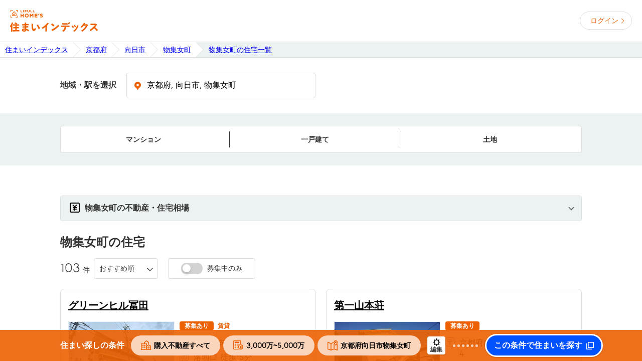

--- FILE ---
content_type: text/html; charset=utf-8
request_url: https://lifullhomes-index.jp/building-list/kyoto-pref/muko-city/278F71DA05-town/
body_size: 14829
content:
<!DOCTYPE html><!--[if lt IE 7 ]><html lang="ja" class="ie ie6"><![endif]--><!--[if IE 7 ]><html lang="ja" class="ie ie7"><![endif]--><!--[if IE 8 ]><html lang="ja" class="ie ie8"><![endif]--><!--[if IE 9 ]><html lang="ja" class="ie ie9"><![endif]--><!--[if (gt IE 9)|!(IE)]><!--><html lang="ja" prefix="og: http://ogp.me/ns# fb: http://ogp.me/ns/fb#"><!--<![endif]--><head><meta charset="utf-8" /><meta content="IE=Edge" http-equiv="X-UA-Compatible" /><meta content="width=device-width, initial-scale=1.0, minimum-scale=1.0" name="viewport" /><title>京都府向日市物集女町の住宅一覧｜住まいインデックス</title><meta content="【ホームズ】京都府向日市物集女町の住宅一覧です。住まいインデックスでは、不動産の価格相場や賃料推移はもちろん、マイホームの検討に必要な様々な情報をもとに、家の条件だけでなく住み替えた後の暮らしまで納得できる住まいの条件を見つけるサポートをします。" name="description" /><meta content="京都府,向日市,物集女町,住み替え,住まい,住宅,マイホーム,条件整理,賃貸,新築,中古,マンション,一戸建て,土地,アパート,暮らし,生活,不動産,価格,賃料,相場,推移" name="keywords" /><meta content="index,follow" name="robots" /><meta content="京都府向日市物集女町の住宅一覧｜住まいインデックス" property="og:title" /><meta content="【ホームズ】京都府向日市物集女町の住宅一覧です。住まいインデックスでは、不動産の価格相場や賃料推移はもちろん、マイホームの検討に必要な様々な情報をもとに、家の条件だけでなく住み替えた後の暮らしまで納得できる住まいの条件を見つけるサポートをします。" property="og:description" /><meta content="https://lifullhomes-index.jp/assets/og-image-9d2ecd8d1f4aa56854013fd16c239eefe1ad554c02999debfe99159f483fce96.jpg" property="og:image" /><meta content="website" property="og:type" /><meta content="住まいインデックス【LIFULL HOME&#39;S】" property="og:site_name" /><meta content="https://lifullhomes-index.jp/building-list/kyoto-pref/muko-city/278F71DA05-town/" property="og:url" /><meta content="ja_JP" property="og:locale" /><link href="https://www.googletagmanager.com" rel="preconnect" /><link href="https://lifullhomes-index.jp/building-list/kyoto-pref/muko-city/278F71DA05-town/" rel="canonical" /><script id="tealium_udo">utag_data = {"login_status":"guest","tealium_event":"web_buildings_list_view","page_type":"whole","service_type":"sumaiindex","prefecture_id":["26"],"city_id":["26208"],"town_id":["278F71DA05"],"quantity":[103],"page_count":"1"}</script><!-- Tealium Universal Tag --><!-- スクリプトを非同期的に読み込み中 --><script type="text/javascript">    (function(a,b,c,d){    a="https://tags.tiqcdn.com/utag/lifull/web/prod/utag.js";    b=document;c='script';d=b.createElement(c);d.src=a;d.type='text/java'+c;d.async=true;    a=b.getElementsByTagName(c)[0];a.parentNode.insertBefore(d,a);    })();</script><meta name="csrf-param" content="authenticity_token" />
<meta name="csrf-token" content="GIP5Y6i/ux37IkLicKhlFHfbCfozbcv+JJGZfmZnIiPo2jKU073PtSTLRRtDo5B6OfFLVWwOz89DidV47BIpfg==" /><link rel="shortcut icon" type="image/x-icon" href="/favicon.ico" /><script id="track_datalayer">dataLayer = [{"pageClass1":"building-list","pageClass2":"all","channel":"owner","site":"miekachi","login":"guest"}]</script><!-- Google Tag Manager --><script>(function(w,d,s,l,i){w[l]=w[l]||[];w[l].push({'gtm.start':new Date().getTime(),event:'gtm.js'});var f=d.getElementsByTagName(s)[0],j=d.createElement(s),dl=l!='dataLayer'?'&l='+l:'';j.async=true;j.src='https://www.googletagmanager.com/gtm.js?id='+i+dl;f.parentNode.insertBefore(j,f);})(window,document,'script','dataLayer','GTM-5RZ4VRV');</script><!-- End Google Tag Manager --><link href="/building-list/kyoto-pref/muko-city/278F71DA05-town/?page=2" rel="next" /><link as="font" crossorigin="" href="/fonts/LIFULLFONT-Regular.woff" rel="preload" type="font/woff" /><link as="font" crossorigin="" href="/fonts/LIFULLFONT-Bold.woff" rel="preload" type="font/woff" /><link as="font" crossorigin="" href="/fonts/LIFULLFONT-Heavy.woff" rel="preload" type="font/woff" /><style type="text/css">@font-face {
  font-family: "LIFULL FONT";
  font-style: normal;
  font-weight: 500;
  font-display: swap;
  src:
    local("LIFULL FONT REGULAR"),
    url("/fonts/LIFULLFONT-Regular.woff") format("woff");
}

@font-face {
  font-family: "LIFULL FONT";
  font-style: bold;
  font-weight: 700;
  font-display: swap;
  src:
    local("LIFULL FONT BOLD"),
    url("/fonts/LIFULLFONT-Bold.woff") format("woff");
}

@font-face {
  font-family: "LIFULL FONT";
  font-style: heavy;
  font-weight: 900;
  font-display: swap;
  src:
    local("LIFULL FONT HEAVY"),
    url("/fonts/LIFULLFONT-Heavy.woff") format("woff");
}</style><link rel="stylesheet" media="all" href="/assets/common-57db40cb87384ab05bd7.css" /><link rel="stylesheet" media="all" href="/assets/page/building_list/style-57db40cb87384ab05bd7.css" /><link rel="stylesheet" media="all" href="/assets/page/building_list/app-57db40cb87384ab05bd7.css" /><script src="/assets/vendor-57db40cb87384ab05bd7.js"></script><script src="/assets/application-57db40cb87384ab05bd7.js" defer="defer"></script><script src="/assets/page/building_list/app-57db40cb87384ab05bd7.js" media="all" defer="defer"></script></head><body class="homes town show"><div class="frame-body"><!-- Google Tag Manager (noscript) --><noscript><iframe src="https://www.googletagmanager.com/ns.html?id=GTM-5RZ4VRV" height="0" width="0" style="display:none;visibility:hidden"></iframe></noscript><!-- End Google Tag Manager (noscript) --><header class="global-header" id="prg-header"><div class="global-header-inner"><div class="header-logo"><a class="header-logo-link" href="/"><img alt="住まいインデックス" src="/assets/shared/lifullhomes_index-21e3538eef48e951b6dbf42a13dc0bd503e66126a5a2a5140b7aa73d414060d5.svg" /></a></div><div class="personal-info"><a class="loginbutton" data-crossdomain="authbase" href="/users/registrations/new/">ログイン</a></div></div></header><div class="frame-breadCrumbs"><div class="mod-breadcrumbs"><ol class="breadcrumbs"><li class="breadcrumbs-list"><a href="https://lifullhomes-index.jp/"><span class="breadcrumb-label">住まいインデックス</span></a></li><li class="breadcrumbs-list"><a href="https://lifullhomes-index.jp/info/areas/kyoto-pref/"><span class="breadcrumb-label">京都府</span></a></li><li class="breadcrumbs-list"><a href="https://lifullhomes-index.jp/info/areas/kyoto-pref/muko-city/"><span class="breadcrumb-label">向日市</span></a></li><li class="breadcrumbs-list"><a href="https://lifullhomes-index.jp/info/areas/kyoto-pref/muko-city/278F71DA05-town/"><span class="breadcrumb-label">物集女町</span></a></li><li class="breadcrumbs-list"><a href="https://lifullhomes-index.jp/building-list/kyoto-pref/muko-city/278F71DA05-town/"><span class="breadcrumb-label">物集女町の住宅一覧</span></a></li></ol></div></div><div id="contents"><div id="app"><footer-condition :prop-area-info="{&quot;title&quot;:&quot;京都府向日市物集女町&quot;,&quot;url&quot;:&quot;kyoto/muko-city/278F71DA05-town&quot;,&quot;type&quot;:&quot;town&quot;,&quot;identity&quot;:&quot;278F71DA05&quot;}" default-bukken-type="all" default-market-type="0" default-money-max="5000" default-money-max-rent="14" default-money-min="3000" default-money-min-rent="10"></footer-condition><div class="common-modal prg-modal" id="prg-areaSelectModal"><div class="modal-cover prg-cover"></div><div class="modal-frame"><div class="modal-close-button prg-close-button">閉じる</div><div class="modal-title prg-modalTitle">市区町村や駅を選択する</div><div class="modal-frame-inner prg-modalFrameInner"><div class="modal-tab prg-footerConditionModal"><div class="modal-tab-contents"><h3 class="modal-tab-heading prg-modalHeading"></h3><ul class="modal-tab-list"><li class="modal-tab-item prg-tabItem" data-title="住みたい地域を選ぶ" href="#prg-searchArea">地域</li><li class="modal-tab-item prg-tabItem" data-title="住みたい駅を選ぶ" href="#prg-searchStation">駅</li></ul></div><modal-select-town :area-list="[{&quot;id&quot;:&quot;2&quot;,&quot;name&quot;:&quot;関東&quot;,&quot;prefs&quot;:[{&quot;id&quot;:&quot;13&quot;,&quot;name&quot;:&quot;東京都&quot;,&quot;roman&quot;:&quot;tokyo&quot;},{&quot;id&quot;:&quot;14&quot;,&quot;name&quot;:&quot;神奈川県&quot;,&quot;roman&quot;:&quot;kanagawa&quot;},{&quot;id&quot;:&quot;11&quot;,&quot;name&quot;:&quot;埼玉県&quot;,&quot;roman&quot;:&quot;saitama&quot;},{&quot;id&quot;:&quot;12&quot;,&quot;name&quot;:&quot;千葉県&quot;,&quot;roman&quot;:&quot;chiba&quot;},{&quot;id&quot;:&quot;08&quot;,&quot;name&quot;:&quot;茨城県&quot;,&quot;roman&quot;:&quot;ibaraki&quot;},{&quot;id&quot;:&quot;09&quot;,&quot;name&quot;:&quot;栃木県&quot;,&quot;roman&quot;:&quot;tochigi&quot;},{&quot;id&quot;:&quot;10&quot;,&quot;name&quot;:&quot;群馬県&quot;,&quot;roman&quot;:&quot;gunma&quot;}]},{&quot;id&quot;:&quot;1&quot;,&quot;name&quot;:&quot;北海道・東北&quot;,&quot;prefs&quot;:[{&quot;id&quot;:&quot;01&quot;,&quot;name&quot;:&quot;北海道&quot;,&quot;roman&quot;:&quot;hokkaido&quot;},{&quot;id&quot;:&quot;02&quot;,&quot;name&quot;:&quot;青森県&quot;,&quot;roman&quot;:&quot;aomori&quot;},{&quot;id&quot;:&quot;03&quot;,&quot;name&quot;:&quot;岩手県&quot;,&quot;roman&quot;:&quot;iwate&quot;},{&quot;id&quot;:&quot;04&quot;,&quot;name&quot;:&quot;宮城県&quot;,&quot;roman&quot;:&quot;miyagi&quot;},{&quot;id&quot;:&quot;05&quot;,&quot;name&quot;:&quot;秋田県&quot;,&quot;roman&quot;:&quot;akita&quot;},{&quot;id&quot;:&quot;06&quot;,&quot;name&quot;:&quot;山形県&quot;,&quot;roman&quot;:&quot;yamagata&quot;},{&quot;id&quot;:&quot;07&quot;,&quot;name&quot;:&quot;福島県&quot;,&quot;roman&quot;:&quot;fukushima&quot;}]},{&quot;id&quot;:&quot;3&quot;,&quot;name&quot;:&quot;北陸・甲信越&quot;,&quot;prefs&quot;:[{&quot;id&quot;:&quot;15&quot;,&quot;name&quot;:&quot;新潟県&quot;,&quot;roman&quot;:&quot;niigata&quot;},{&quot;id&quot;:&quot;16&quot;,&quot;name&quot;:&quot;富山県&quot;,&quot;roman&quot;:&quot;toyama&quot;},{&quot;id&quot;:&quot;17&quot;,&quot;name&quot;:&quot;石川県&quot;,&quot;roman&quot;:&quot;ishikawa&quot;},{&quot;id&quot;:&quot;18&quot;,&quot;name&quot;:&quot;福井県&quot;,&quot;roman&quot;:&quot;fukui&quot;},{&quot;id&quot;:&quot;19&quot;,&quot;name&quot;:&quot;山梨県&quot;,&quot;roman&quot;:&quot;yamanashi&quot;},{&quot;id&quot;:&quot;20&quot;,&quot;name&quot;:&quot;長野県&quot;,&quot;roman&quot;:&quot;nagano&quot;}]},{&quot;id&quot;:&quot;4&quot;,&quot;name&quot;:&quot;東海&quot;,&quot;prefs&quot;:[{&quot;id&quot;:&quot;23&quot;,&quot;name&quot;:&quot;愛知県&quot;,&quot;roman&quot;:&quot;aichi&quot;},{&quot;id&quot;:&quot;21&quot;,&quot;name&quot;:&quot;岐阜県&quot;,&quot;roman&quot;:&quot;gifu&quot;},{&quot;id&quot;:&quot;22&quot;,&quot;name&quot;:&quot;静岡県&quot;,&quot;roman&quot;:&quot;shizuoka&quot;},{&quot;id&quot;:&quot;24&quot;,&quot;name&quot;:&quot;三重県&quot;,&quot;roman&quot;:&quot;mie&quot;}]},{&quot;id&quot;:&quot;5&quot;,&quot;name&quot;:&quot;近畿&quot;,&quot;prefs&quot;:[{&quot;id&quot;:&quot;27&quot;,&quot;name&quot;:&quot;大阪府&quot;,&quot;roman&quot;:&quot;osaka&quot;},{&quot;id&quot;:&quot;28&quot;,&quot;name&quot;:&quot;兵庫県&quot;,&quot;roman&quot;:&quot;hyogo&quot;},{&quot;id&quot;:&quot;26&quot;,&quot;name&quot;:&quot;京都府&quot;,&quot;roman&quot;:&quot;kyoto&quot;},{&quot;id&quot;:&quot;25&quot;,&quot;name&quot;:&quot;滋賀県&quot;,&quot;roman&quot;:&quot;shiga&quot;},{&quot;id&quot;:&quot;29&quot;,&quot;name&quot;:&quot;奈良県&quot;,&quot;roman&quot;:&quot;nara&quot;},{&quot;id&quot;:&quot;30&quot;,&quot;name&quot;:&quot;和歌山県&quot;,&quot;roman&quot;:&quot;wakayama&quot;}]},{&quot;id&quot;:&quot;6&quot;,&quot;name&quot;:&quot;中国・四国&quot;,&quot;prefs&quot;:[{&quot;id&quot;:&quot;31&quot;,&quot;name&quot;:&quot;鳥取県&quot;,&quot;roman&quot;:&quot;tottori&quot;},{&quot;id&quot;:&quot;32&quot;,&quot;name&quot;:&quot;島根県&quot;,&quot;roman&quot;:&quot;shimane&quot;},{&quot;id&quot;:&quot;33&quot;,&quot;name&quot;:&quot;岡山県&quot;,&quot;roman&quot;:&quot;okayama&quot;},{&quot;id&quot;:&quot;34&quot;,&quot;name&quot;:&quot;広島県&quot;,&quot;roman&quot;:&quot;hiroshima&quot;},{&quot;id&quot;:&quot;35&quot;,&quot;name&quot;:&quot;山口県&quot;,&quot;roman&quot;:&quot;yamaguchi&quot;},{&quot;id&quot;:&quot;36&quot;,&quot;name&quot;:&quot;徳島県&quot;,&quot;roman&quot;:&quot;tokushima&quot;},{&quot;id&quot;:&quot;37&quot;,&quot;name&quot;:&quot;香川県&quot;,&quot;roman&quot;:&quot;kagawa&quot;},{&quot;id&quot;:&quot;38&quot;,&quot;name&quot;:&quot;愛媛県&quot;,&quot;roman&quot;:&quot;ehime&quot;},{&quot;id&quot;:&quot;39&quot;,&quot;name&quot;:&quot;高知県&quot;,&quot;roman&quot;:&quot;kochi&quot;}]},{&quot;id&quot;:&quot;7&quot;,&quot;name&quot;:&quot;九州・沖縄&quot;,&quot;prefs&quot;:[{&quot;id&quot;:&quot;40&quot;,&quot;name&quot;:&quot;福岡県&quot;,&quot;roman&quot;:&quot;fukuoka&quot;},{&quot;id&quot;:&quot;41&quot;,&quot;name&quot;:&quot;佐賀県&quot;,&quot;roman&quot;:&quot;saga&quot;},{&quot;id&quot;:&quot;42&quot;,&quot;name&quot;:&quot;長崎県&quot;,&quot;roman&quot;:&quot;nagasaki&quot;},{&quot;id&quot;:&quot;43&quot;,&quot;name&quot;:&quot;熊本県&quot;,&quot;roman&quot;:&quot;kumamoto&quot;},{&quot;id&quot;:&quot;44&quot;,&quot;name&quot;:&quot;大分県&quot;,&quot;roman&quot;:&quot;oita&quot;},{&quot;id&quot;:&quot;45&quot;,&quot;name&quot;:&quot;宮崎県&quot;,&quot;roman&quot;:&quot;miyazaki&quot;},{&quot;id&quot;:&quot;46&quot;,&quot;name&quot;:&quot;鹿児島県&quot;,&quot;roman&quot;:&quot;kagoshima&quot;},{&quot;id&quot;:&quot;47&quot;,&quot;name&quot;:&quot;沖縄県&quot;,&quot;roman&quot;:&quot;okinawa&quot;}]}]" :current-area="{&quot;id&quot;:&quot;5&quot;,&quot;name&quot;:&quot;近畿&quot;,&quot;prefs&quot;:[{&quot;id&quot;:&quot;27&quot;,&quot;name&quot;:&quot;大阪府&quot;,&quot;roman&quot;:&quot;osaka&quot;},{&quot;id&quot;:&quot;28&quot;,&quot;name&quot;:&quot;兵庫県&quot;,&quot;roman&quot;:&quot;hyogo&quot;},{&quot;id&quot;:&quot;26&quot;,&quot;name&quot;:&quot;京都府&quot;,&quot;roman&quot;:&quot;kyoto&quot;},{&quot;id&quot;:&quot;25&quot;,&quot;name&quot;:&quot;滋賀県&quot;,&quot;roman&quot;:&quot;shiga&quot;},{&quot;id&quot;:&quot;29&quot;,&quot;name&quot;:&quot;奈良県&quot;,&quot;roman&quot;:&quot;nara&quot;},{&quot;id&quot;:&quot;30&quot;,&quot;name&quot;:&quot;和歌山県&quot;,&quot;roman&quot;:&quot;wakayama&quot;}]}" :current-city="{&quot;id&quot;:26208,&quot;prefecture_id&quot;:26,&quot;name&quot;:&quot;向日市&quot;,&quot;ruby&quot;:&quot;ムコウシ&quot;,&quot;kana&quot;:&quot;むこうし&quot;,&quot;roman&quot;:&quot;muko&quot;,&quot;city_part_id&quot;:&quot;208&quot;,&quot;major_city_id&quot;:&quot;2690&quot;,&quot;major_city_name&quot;:&quot;市部&quot;,&quot;major_city_ruby&quot;:&quot;シブ&quot;,&quot;major_city_kana&quot;:&quot;しぶ&quot;,&quot;major_city_roman&quot;:null,&quot;major_city_part_name&quot;:&quot;向日市&quot;,&quot;major_city_part_ruby&quot;:&quot;ムコウシ&quot;,&quot;major_city_part_kana&quot;:&quot;むこうし&quot;,&quot;nl&quot;:125803796,&quot;el&quot;:488523895,&quot;lat&quot;:&quot;34.94871760613572&quot;,&quot;lng&quot;:&quot;135.69824105269547&quot;,&quot;neighboring_city&quot;:&quot;26107,26109,26111,26209&quot;,&quot;created_at&quot;:&quot;2026-01-08T17:01:31.000+09:00&quot;,&quot;updated_at&quot;:&quot;2026-01-08T17:01:31.000+09:00&quot;}" :current-major-city="{&quot;id&quot;:&quot;2690&quot;,&quot;name&quot;:&quot;市部&quot;}" :current-pref="{&quot;id&quot;:26,&quot;name&quot;:&quot;京都府&quot;,&quot;short_name&quot;:&quot;京都&quot;,&quot;roman&quot;:&quot;kyoto&quot;,&quot;ranking&quot;:27,&quot;pref_group_id&quot;:&quot;27,28,26&quot;,&quot;neighboring_pref&quot;:&quot;18,24,25,27,28,29&quot;,&quot;lat&quot;:&quot;35.0213888888889&quot;,&quot;lng&quot;:&quot;135.755555555556&quot;,&quot;east_lat&quot;:&quot;34.7386111111111&quot;,&quot;east_lng&quot;:&quot;136.055555555556&quot;,&quot;west_lat&quot;:&quot;35.5886111111111&quot;,&quot;west_lng&quot;:&quot;134.853611111111&quot;,&quot;south_lat&quot;:&quot;34.7058333333333&quot;,&quot;south_lng&quot;:&quot;135.851111111111&quot;,&quot;north_lat&quot;:&quot;35.7791666666667&quot;,&quot;north_lng&quot;:&quot;135.223611111111&quot;,&quot;streetview&quot;:true,&quot;created_at&quot;:&quot;2026-01-08T17:01:31.000+09:00&quot;,&quot;updated_at&quot;:&quot;2026-01-08T17:01:31.000+09:00&quot;}" class="modal-tab-content prg-tabContent" id="prg-searchArea" mode="tab" target-component="conditionBox"></modal-select-town><modal-select-station :area-list="[{&quot;id&quot;:&quot;2&quot;,&quot;name&quot;:&quot;関東&quot;,&quot;prefs&quot;:[{&quot;id&quot;:&quot;13&quot;,&quot;name&quot;:&quot;東京都&quot;,&quot;roman&quot;:&quot;tokyo&quot;},{&quot;id&quot;:&quot;14&quot;,&quot;name&quot;:&quot;神奈川県&quot;,&quot;roman&quot;:&quot;kanagawa&quot;},{&quot;id&quot;:&quot;11&quot;,&quot;name&quot;:&quot;埼玉県&quot;,&quot;roman&quot;:&quot;saitama&quot;},{&quot;id&quot;:&quot;12&quot;,&quot;name&quot;:&quot;千葉県&quot;,&quot;roman&quot;:&quot;chiba&quot;},{&quot;id&quot;:&quot;08&quot;,&quot;name&quot;:&quot;茨城県&quot;,&quot;roman&quot;:&quot;ibaraki&quot;},{&quot;id&quot;:&quot;09&quot;,&quot;name&quot;:&quot;栃木県&quot;,&quot;roman&quot;:&quot;tochigi&quot;},{&quot;id&quot;:&quot;10&quot;,&quot;name&quot;:&quot;群馬県&quot;,&quot;roman&quot;:&quot;gunma&quot;}]},{&quot;id&quot;:&quot;1&quot;,&quot;name&quot;:&quot;北海道・東北&quot;,&quot;prefs&quot;:[{&quot;id&quot;:&quot;01&quot;,&quot;name&quot;:&quot;北海道&quot;,&quot;roman&quot;:&quot;hokkaido&quot;},{&quot;id&quot;:&quot;02&quot;,&quot;name&quot;:&quot;青森県&quot;,&quot;roman&quot;:&quot;aomori&quot;},{&quot;id&quot;:&quot;03&quot;,&quot;name&quot;:&quot;岩手県&quot;,&quot;roman&quot;:&quot;iwate&quot;},{&quot;id&quot;:&quot;04&quot;,&quot;name&quot;:&quot;宮城県&quot;,&quot;roman&quot;:&quot;miyagi&quot;},{&quot;id&quot;:&quot;05&quot;,&quot;name&quot;:&quot;秋田県&quot;,&quot;roman&quot;:&quot;akita&quot;},{&quot;id&quot;:&quot;06&quot;,&quot;name&quot;:&quot;山形県&quot;,&quot;roman&quot;:&quot;yamagata&quot;},{&quot;id&quot;:&quot;07&quot;,&quot;name&quot;:&quot;福島県&quot;,&quot;roman&quot;:&quot;fukushima&quot;}]},{&quot;id&quot;:&quot;3&quot;,&quot;name&quot;:&quot;北陸・甲信越&quot;,&quot;prefs&quot;:[{&quot;id&quot;:&quot;15&quot;,&quot;name&quot;:&quot;新潟県&quot;,&quot;roman&quot;:&quot;niigata&quot;},{&quot;id&quot;:&quot;16&quot;,&quot;name&quot;:&quot;富山県&quot;,&quot;roman&quot;:&quot;toyama&quot;},{&quot;id&quot;:&quot;17&quot;,&quot;name&quot;:&quot;石川県&quot;,&quot;roman&quot;:&quot;ishikawa&quot;},{&quot;id&quot;:&quot;18&quot;,&quot;name&quot;:&quot;福井県&quot;,&quot;roman&quot;:&quot;fukui&quot;},{&quot;id&quot;:&quot;19&quot;,&quot;name&quot;:&quot;山梨県&quot;,&quot;roman&quot;:&quot;yamanashi&quot;},{&quot;id&quot;:&quot;20&quot;,&quot;name&quot;:&quot;長野県&quot;,&quot;roman&quot;:&quot;nagano&quot;}]},{&quot;id&quot;:&quot;4&quot;,&quot;name&quot;:&quot;東海&quot;,&quot;prefs&quot;:[{&quot;id&quot;:&quot;23&quot;,&quot;name&quot;:&quot;愛知県&quot;,&quot;roman&quot;:&quot;aichi&quot;},{&quot;id&quot;:&quot;21&quot;,&quot;name&quot;:&quot;岐阜県&quot;,&quot;roman&quot;:&quot;gifu&quot;},{&quot;id&quot;:&quot;22&quot;,&quot;name&quot;:&quot;静岡県&quot;,&quot;roman&quot;:&quot;shizuoka&quot;},{&quot;id&quot;:&quot;24&quot;,&quot;name&quot;:&quot;三重県&quot;,&quot;roman&quot;:&quot;mie&quot;}]},{&quot;id&quot;:&quot;5&quot;,&quot;name&quot;:&quot;近畿&quot;,&quot;prefs&quot;:[{&quot;id&quot;:&quot;27&quot;,&quot;name&quot;:&quot;大阪府&quot;,&quot;roman&quot;:&quot;osaka&quot;},{&quot;id&quot;:&quot;28&quot;,&quot;name&quot;:&quot;兵庫県&quot;,&quot;roman&quot;:&quot;hyogo&quot;},{&quot;id&quot;:&quot;26&quot;,&quot;name&quot;:&quot;京都府&quot;,&quot;roman&quot;:&quot;kyoto&quot;},{&quot;id&quot;:&quot;25&quot;,&quot;name&quot;:&quot;滋賀県&quot;,&quot;roman&quot;:&quot;shiga&quot;},{&quot;id&quot;:&quot;29&quot;,&quot;name&quot;:&quot;奈良県&quot;,&quot;roman&quot;:&quot;nara&quot;},{&quot;id&quot;:&quot;30&quot;,&quot;name&quot;:&quot;和歌山県&quot;,&quot;roman&quot;:&quot;wakayama&quot;}]},{&quot;id&quot;:&quot;6&quot;,&quot;name&quot;:&quot;中国・四国&quot;,&quot;prefs&quot;:[{&quot;id&quot;:&quot;31&quot;,&quot;name&quot;:&quot;鳥取県&quot;,&quot;roman&quot;:&quot;tottori&quot;},{&quot;id&quot;:&quot;32&quot;,&quot;name&quot;:&quot;島根県&quot;,&quot;roman&quot;:&quot;shimane&quot;},{&quot;id&quot;:&quot;33&quot;,&quot;name&quot;:&quot;岡山県&quot;,&quot;roman&quot;:&quot;okayama&quot;},{&quot;id&quot;:&quot;34&quot;,&quot;name&quot;:&quot;広島県&quot;,&quot;roman&quot;:&quot;hiroshima&quot;},{&quot;id&quot;:&quot;35&quot;,&quot;name&quot;:&quot;山口県&quot;,&quot;roman&quot;:&quot;yamaguchi&quot;},{&quot;id&quot;:&quot;36&quot;,&quot;name&quot;:&quot;徳島県&quot;,&quot;roman&quot;:&quot;tokushima&quot;},{&quot;id&quot;:&quot;37&quot;,&quot;name&quot;:&quot;香川県&quot;,&quot;roman&quot;:&quot;kagawa&quot;},{&quot;id&quot;:&quot;38&quot;,&quot;name&quot;:&quot;愛媛県&quot;,&quot;roman&quot;:&quot;ehime&quot;},{&quot;id&quot;:&quot;39&quot;,&quot;name&quot;:&quot;高知県&quot;,&quot;roman&quot;:&quot;kochi&quot;}]},{&quot;id&quot;:&quot;7&quot;,&quot;name&quot;:&quot;九州・沖縄&quot;,&quot;prefs&quot;:[{&quot;id&quot;:&quot;40&quot;,&quot;name&quot;:&quot;福岡県&quot;,&quot;roman&quot;:&quot;fukuoka&quot;},{&quot;id&quot;:&quot;41&quot;,&quot;name&quot;:&quot;佐賀県&quot;,&quot;roman&quot;:&quot;saga&quot;},{&quot;id&quot;:&quot;42&quot;,&quot;name&quot;:&quot;長崎県&quot;,&quot;roman&quot;:&quot;nagasaki&quot;},{&quot;id&quot;:&quot;43&quot;,&quot;name&quot;:&quot;熊本県&quot;,&quot;roman&quot;:&quot;kumamoto&quot;},{&quot;id&quot;:&quot;44&quot;,&quot;name&quot;:&quot;大分県&quot;,&quot;roman&quot;:&quot;oita&quot;},{&quot;id&quot;:&quot;45&quot;,&quot;name&quot;:&quot;宮崎県&quot;,&quot;roman&quot;:&quot;miyazaki&quot;},{&quot;id&quot;:&quot;46&quot;,&quot;name&quot;:&quot;鹿児島県&quot;,&quot;roman&quot;:&quot;kagoshima&quot;},{&quot;id&quot;:&quot;47&quot;,&quot;name&quot;:&quot;沖縄県&quot;,&quot;roman&quot;:&quot;okinawa&quot;}]}]" class="modal-tab-content prg-tabContent" id="prg-searchStation" target-component="conditionBox"></modal-select-station></div></div><a class="modal-back-link prg-back-link prg-chenge-back-text">戻る</a></div></div><div class="main"><div class="f-contents"><div class="f-contents-inner"><a class="search-area prg-buildingSearchArea"><label class="search-area-label">地域・駅を選択</label><input class="search-area-input" placeholder="地域、駅を選択してください" value="京都府, 向日市, 物集女町" /></a></div></div></div><div class="common-modal prg-modal" id="prg-searchAreaModal"><div class="modal-cover prg-cover"></div><div class="modal-frame"><div class="modal-close-button prg-close-button">閉じる</div><div class="modal-title prg-modalTitle">不動産・住宅を探す</div><div class="modal-frame-inner prg-modalFrameInner"><div class="modal-tab prg-buildingListModal"><div class="modal-tab-contents"><h3 class="modal-tab-heading prg-modalHeading"></h3><ul class="modal-tab-list"><li class="modal-tab-item prg-tabItem" data-title="地域から不動産・住宅を探す" href="#prg-searchArea">地域</li><li class="modal-tab-item prg-tabItem" data-title="駅から不動産・住宅を探す" href="#prg-searchStation">駅</li></ul></div><modal-select-town :area-list="[{&quot;id&quot;:&quot;2&quot;,&quot;name&quot;:&quot;関東&quot;,&quot;prefs&quot;:[{&quot;id&quot;:&quot;13&quot;,&quot;name&quot;:&quot;東京都&quot;,&quot;roman&quot;:&quot;tokyo&quot;},{&quot;id&quot;:&quot;14&quot;,&quot;name&quot;:&quot;神奈川県&quot;,&quot;roman&quot;:&quot;kanagawa&quot;},{&quot;id&quot;:&quot;11&quot;,&quot;name&quot;:&quot;埼玉県&quot;,&quot;roman&quot;:&quot;saitama&quot;},{&quot;id&quot;:&quot;12&quot;,&quot;name&quot;:&quot;千葉県&quot;,&quot;roman&quot;:&quot;chiba&quot;},{&quot;id&quot;:&quot;08&quot;,&quot;name&quot;:&quot;茨城県&quot;,&quot;roman&quot;:&quot;ibaraki&quot;},{&quot;id&quot;:&quot;09&quot;,&quot;name&quot;:&quot;栃木県&quot;,&quot;roman&quot;:&quot;tochigi&quot;},{&quot;id&quot;:&quot;10&quot;,&quot;name&quot;:&quot;群馬県&quot;,&quot;roman&quot;:&quot;gunma&quot;}]},{&quot;id&quot;:&quot;1&quot;,&quot;name&quot;:&quot;北海道・東北&quot;,&quot;prefs&quot;:[{&quot;id&quot;:&quot;01&quot;,&quot;name&quot;:&quot;北海道&quot;,&quot;roman&quot;:&quot;hokkaido&quot;},{&quot;id&quot;:&quot;02&quot;,&quot;name&quot;:&quot;青森県&quot;,&quot;roman&quot;:&quot;aomori&quot;},{&quot;id&quot;:&quot;03&quot;,&quot;name&quot;:&quot;岩手県&quot;,&quot;roman&quot;:&quot;iwate&quot;},{&quot;id&quot;:&quot;04&quot;,&quot;name&quot;:&quot;宮城県&quot;,&quot;roman&quot;:&quot;miyagi&quot;},{&quot;id&quot;:&quot;05&quot;,&quot;name&quot;:&quot;秋田県&quot;,&quot;roman&quot;:&quot;akita&quot;},{&quot;id&quot;:&quot;06&quot;,&quot;name&quot;:&quot;山形県&quot;,&quot;roman&quot;:&quot;yamagata&quot;},{&quot;id&quot;:&quot;07&quot;,&quot;name&quot;:&quot;福島県&quot;,&quot;roman&quot;:&quot;fukushima&quot;}]},{&quot;id&quot;:&quot;3&quot;,&quot;name&quot;:&quot;北陸・甲信越&quot;,&quot;prefs&quot;:[{&quot;id&quot;:&quot;15&quot;,&quot;name&quot;:&quot;新潟県&quot;,&quot;roman&quot;:&quot;niigata&quot;},{&quot;id&quot;:&quot;16&quot;,&quot;name&quot;:&quot;富山県&quot;,&quot;roman&quot;:&quot;toyama&quot;},{&quot;id&quot;:&quot;17&quot;,&quot;name&quot;:&quot;石川県&quot;,&quot;roman&quot;:&quot;ishikawa&quot;},{&quot;id&quot;:&quot;18&quot;,&quot;name&quot;:&quot;福井県&quot;,&quot;roman&quot;:&quot;fukui&quot;},{&quot;id&quot;:&quot;19&quot;,&quot;name&quot;:&quot;山梨県&quot;,&quot;roman&quot;:&quot;yamanashi&quot;},{&quot;id&quot;:&quot;20&quot;,&quot;name&quot;:&quot;長野県&quot;,&quot;roman&quot;:&quot;nagano&quot;}]},{&quot;id&quot;:&quot;4&quot;,&quot;name&quot;:&quot;東海&quot;,&quot;prefs&quot;:[{&quot;id&quot;:&quot;23&quot;,&quot;name&quot;:&quot;愛知県&quot;,&quot;roman&quot;:&quot;aichi&quot;},{&quot;id&quot;:&quot;21&quot;,&quot;name&quot;:&quot;岐阜県&quot;,&quot;roman&quot;:&quot;gifu&quot;},{&quot;id&quot;:&quot;22&quot;,&quot;name&quot;:&quot;静岡県&quot;,&quot;roman&quot;:&quot;shizuoka&quot;},{&quot;id&quot;:&quot;24&quot;,&quot;name&quot;:&quot;三重県&quot;,&quot;roman&quot;:&quot;mie&quot;}]},{&quot;id&quot;:&quot;5&quot;,&quot;name&quot;:&quot;近畿&quot;,&quot;prefs&quot;:[{&quot;id&quot;:&quot;27&quot;,&quot;name&quot;:&quot;大阪府&quot;,&quot;roman&quot;:&quot;osaka&quot;},{&quot;id&quot;:&quot;28&quot;,&quot;name&quot;:&quot;兵庫県&quot;,&quot;roman&quot;:&quot;hyogo&quot;},{&quot;id&quot;:&quot;26&quot;,&quot;name&quot;:&quot;京都府&quot;,&quot;roman&quot;:&quot;kyoto&quot;},{&quot;id&quot;:&quot;25&quot;,&quot;name&quot;:&quot;滋賀県&quot;,&quot;roman&quot;:&quot;shiga&quot;},{&quot;id&quot;:&quot;29&quot;,&quot;name&quot;:&quot;奈良県&quot;,&quot;roman&quot;:&quot;nara&quot;},{&quot;id&quot;:&quot;30&quot;,&quot;name&quot;:&quot;和歌山県&quot;,&quot;roman&quot;:&quot;wakayama&quot;}]},{&quot;id&quot;:&quot;6&quot;,&quot;name&quot;:&quot;中国・四国&quot;,&quot;prefs&quot;:[{&quot;id&quot;:&quot;31&quot;,&quot;name&quot;:&quot;鳥取県&quot;,&quot;roman&quot;:&quot;tottori&quot;},{&quot;id&quot;:&quot;32&quot;,&quot;name&quot;:&quot;島根県&quot;,&quot;roman&quot;:&quot;shimane&quot;},{&quot;id&quot;:&quot;33&quot;,&quot;name&quot;:&quot;岡山県&quot;,&quot;roman&quot;:&quot;okayama&quot;},{&quot;id&quot;:&quot;34&quot;,&quot;name&quot;:&quot;広島県&quot;,&quot;roman&quot;:&quot;hiroshima&quot;},{&quot;id&quot;:&quot;35&quot;,&quot;name&quot;:&quot;山口県&quot;,&quot;roman&quot;:&quot;yamaguchi&quot;},{&quot;id&quot;:&quot;36&quot;,&quot;name&quot;:&quot;徳島県&quot;,&quot;roman&quot;:&quot;tokushima&quot;},{&quot;id&quot;:&quot;37&quot;,&quot;name&quot;:&quot;香川県&quot;,&quot;roman&quot;:&quot;kagawa&quot;},{&quot;id&quot;:&quot;38&quot;,&quot;name&quot;:&quot;愛媛県&quot;,&quot;roman&quot;:&quot;ehime&quot;},{&quot;id&quot;:&quot;39&quot;,&quot;name&quot;:&quot;高知県&quot;,&quot;roman&quot;:&quot;kochi&quot;}]},{&quot;id&quot;:&quot;7&quot;,&quot;name&quot;:&quot;九州・沖縄&quot;,&quot;prefs&quot;:[{&quot;id&quot;:&quot;40&quot;,&quot;name&quot;:&quot;福岡県&quot;,&quot;roman&quot;:&quot;fukuoka&quot;},{&quot;id&quot;:&quot;41&quot;,&quot;name&quot;:&quot;佐賀県&quot;,&quot;roman&quot;:&quot;saga&quot;},{&quot;id&quot;:&quot;42&quot;,&quot;name&quot;:&quot;長崎県&quot;,&quot;roman&quot;:&quot;nagasaki&quot;},{&quot;id&quot;:&quot;43&quot;,&quot;name&quot;:&quot;熊本県&quot;,&quot;roman&quot;:&quot;kumamoto&quot;},{&quot;id&quot;:&quot;44&quot;,&quot;name&quot;:&quot;大分県&quot;,&quot;roman&quot;:&quot;oita&quot;},{&quot;id&quot;:&quot;45&quot;,&quot;name&quot;:&quot;宮崎県&quot;,&quot;roman&quot;:&quot;miyazaki&quot;},{&quot;id&quot;:&quot;46&quot;,&quot;name&quot;:&quot;鹿児島県&quot;,&quot;roman&quot;:&quot;kagoshima&quot;},{&quot;id&quot;:&quot;47&quot;,&quot;name&quot;:&quot;沖縄県&quot;,&quot;roman&quot;:&quot;okinawa&quot;}]}]" :current-area="{&quot;id&quot;:&quot;5&quot;,&quot;name&quot;:&quot;近畿&quot;,&quot;prefs&quot;:[{&quot;id&quot;:&quot;27&quot;,&quot;name&quot;:&quot;大阪府&quot;,&quot;roman&quot;:&quot;osaka&quot;},{&quot;id&quot;:&quot;28&quot;,&quot;name&quot;:&quot;兵庫県&quot;,&quot;roman&quot;:&quot;hyogo&quot;},{&quot;id&quot;:&quot;26&quot;,&quot;name&quot;:&quot;京都府&quot;,&quot;roman&quot;:&quot;kyoto&quot;},{&quot;id&quot;:&quot;25&quot;,&quot;name&quot;:&quot;滋賀県&quot;,&quot;roman&quot;:&quot;shiga&quot;},{&quot;id&quot;:&quot;29&quot;,&quot;name&quot;:&quot;奈良県&quot;,&quot;roman&quot;:&quot;nara&quot;},{&quot;id&quot;:&quot;30&quot;,&quot;name&quot;:&quot;和歌山県&quot;,&quot;roman&quot;:&quot;wakayama&quot;}]}" :current-city="{&quot;id&quot;:26208,&quot;prefecture_id&quot;:26,&quot;name&quot;:&quot;向日市&quot;,&quot;ruby&quot;:&quot;ムコウシ&quot;,&quot;kana&quot;:&quot;むこうし&quot;,&quot;roman&quot;:&quot;muko&quot;,&quot;city_part_id&quot;:&quot;208&quot;,&quot;major_city_id&quot;:&quot;2690&quot;,&quot;major_city_name&quot;:&quot;市部&quot;,&quot;major_city_ruby&quot;:&quot;シブ&quot;,&quot;major_city_kana&quot;:&quot;しぶ&quot;,&quot;major_city_roman&quot;:null,&quot;major_city_part_name&quot;:&quot;向日市&quot;,&quot;major_city_part_ruby&quot;:&quot;ムコウシ&quot;,&quot;major_city_part_kana&quot;:&quot;むこうし&quot;,&quot;nl&quot;:125803796,&quot;el&quot;:488523895,&quot;lat&quot;:&quot;34.94871760613572&quot;,&quot;lng&quot;:&quot;135.69824105269547&quot;,&quot;neighboring_city&quot;:&quot;26107,26109,26111,26209&quot;,&quot;created_at&quot;:&quot;2026-01-08T17:01:31.000+09:00&quot;,&quot;updated_at&quot;:&quot;2026-01-08T17:01:31.000+09:00&quot;}" :current-major-city="{&quot;id&quot;:&quot;2690&quot;,&quot;name&quot;:&quot;市部&quot;}" :current-pref="{&quot;id&quot;:26,&quot;name&quot;:&quot;京都府&quot;,&quot;short_name&quot;:&quot;京都&quot;,&quot;roman&quot;:&quot;kyoto&quot;,&quot;ranking&quot;:27,&quot;pref_group_id&quot;:&quot;27,28,26&quot;,&quot;neighboring_pref&quot;:&quot;18,24,25,27,28,29&quot;,&quot;lat&quot;:&quot;35.0213888888889&quot;,&quot;lng&quot;:&quot;135.755555555556&quot;,&quot;east_lat&quot;:&quot;34.7386111111111&quot;,&quot;east_lng&quot;:&quot;136.055555555556&quot;,&quot;west_lat&quot;:&quot;35.5886111111111&quot;,&quot;west_lng&quot;:&quot;134.853611111111&quot;,&quot;south_lat&quot;:&quot;34.7058333333333&quot;,&quot;south_lng&quot;:&quot;135.851111111111&quot;,&quot;north_lat&quot;:&quot;35.7791666666667&quot;,&quot;north_lng&quot;:&quot;135.223611111111&quot;,&quot;streetview&quot;:true,&quot;created_at&quot;:&quot;2026-01-08T17:01:31.000+09:00&quot;,&quot;updated_at&quot;:&quot;2026-01-08T17:01:31.000+09:00&quot;}" city-path="/building-list/:prefRoman-pref/:cityRoman-city/" class="modal-tab-content prg-tabContent" id="prg-searchArea" pref-path="/building-list/:prefRoman-pref/" target-component="buildings" town-path="/building-list/:prefRoman-pref/:cityRoman-city/:townCode-town/"></modal-select-town><modal-select-station :area-list="[{&quot;id&quot;:&quot;2&quot;,&quot;name&quot;:&quot;関東&quot;,&quot;prefs&quot;:[{&quot;id&quot;:&quot;13&quot;,&quot;name&quot;:&quot;東京都&quot;,&quot;roman&quot;:&quot;tokyo&quot;},{&quot;id&quot;:&quot;14&quot;,&quot;name&quot;:&quot;神奈川県&quot;,&quot;roman&quot;:&quot;kanagawa&quot;},{&quot;id&quot;:&quot;11&quot;,&quot;name&quot;:&quot;埼玉県&quot;,&quot;roman&quot;:&quot;saitama&quot;},{&quot;id&quot;:&quot;12&quot;,&quot;name&quot;:&quot;千葉県&quot;,&quot;roman&quot;:&quot;chiba&quot;},{&quot;id&quot;:&quot;08&quot;,&quot;name&quot;:&quot;茨城県&quot;,&quot;roman&quot;:&quot;ibaraki&quot;},{&quot;id&quot;:&quot;09&quot;,&quot;name&quot;:&quot;栃木県&quot;,&quot;roman&quot;:&quot;tochigi&quot;},{&quot;id&quot;:&quot;10&quot;,&quot;name&quot;:&quot;群馬県&quot;,&quot;roman&quot;:&quot;gunma&quot;}]},{&quot;id&quot;:&quot;1&quot;,&quot;name&quot;:&quot;北海道・東北&quot;,&quot;prefs&quot;:[{&quot;id&quot;:&quot;01&quot;,&quot;name&quot;:&quot;北海道&quot;,&quot;roman&quot;:&quot;hokkaido&quot;},{&quot;id&quot;:&quot;02&quot;,&quot;name&quot;:&quot;青森県&quot;,&quot;roman&quot;:&quot;aomori&quot;},{&quot;id&quot;:&quot;03&quot;,&quot;name&quot;:&quot;岩手県&quot;,&quot;roman&quot;:&quot;iwate&quot;},{&quot;id&quot;:&quot;04&quot;,&quot;name&quot;:&quot;宮城県&quot;,&quot;roman&quot;:&quot;miyagi&quot;},{&quot;id&quot;:&quot;05&quot;,&quot;name&quot;:&quot;秋田県&quot;,&quot;roman&quot;:&quot;akita&quot;},{&quot;id&quot;:&quot;06&quot;,&quot;name&quot;:&quot;山形県&quot;,&quot;roman&quot;:&quot;yamagata&quot;},{&quot;id&quot;:&quot;07&quot;,&quot;name&quot;:&quot;福島県&quot;,&quot;roman&quot;:&quot;fukushima&quot;}]},{&quot;id&quot;:&quot;3&quot;,&quot;name&quot;:&quot;北陸・甲信越&quot;,&quot;prefs&quot;:[{&quot;id&quot;:&quot;15&quot;,&quot;name&quot;:&quot;新潟県&quot;,&quot;roman&quot;:&quot;niigata&quot;},{&quot;id&quot;:&quot;16&quot;,&quot;name&quot;:&quot;富山県&quot;,&quot;roman&quot;:&quot;toyama&quot;},{&quot;id&quot;:&quot;17&quot;,&quot;name&quot;:&quot;石川県&quot;,&quot;roman&quot;:&quot;ishikawa&quot;},{&quot;id&quot;:&quot;18&quot;,&quot;name&quot;:&quot;福井県&quot;,&quot;roman&quot;:&quot;fukui&quot;},{&quot;id&quot;:&quot;19&quot;,&quot;name&quot;:&quot;山梨県&quot;,&quot;roman&quot;:&quot;yamanashi&quot;},{&quot;id&quot;:&quot;20&quot;,&quot;name&quot;:&quot;長野県&quot;,&quot;roman&quot;:&quot;nagano&quot;}]},{&quot;id&quot;:&quot;4&quot;,&quot;name&quot;:&quot;東海&quot;,&quot;prefs&quot;:[{&quot;id&quot;:&quot;23&quot;,&quot;name&quot;:&quot;愛知県&quot;,&quot;roman&quot;:&quot;aichi&quot;},{&quot;id&quot;:&quot;21&quot;,&quot;name&quot;:&quot;岐阜県&quot;,&quot;roman&quot;:&quot;gifu&quot;},{&quot;id&quot;:&quot;22&quot;,&quot;name&quot;:&quot;静岡県&quot;,&quot;roman&quot;:&quot;shizuoka&quot;},{&quot;id&quot;:&quot;24&quot;,&quot;name&quot;:&quot;三重県&quot;,&quot;roman&quot;:&quot;mie&quot;}]},{&quot;id&quot;:&quot;5&quot;,&quot;name&quot;:&quot;近畿&quot;,&quot;prefs&quot;:[{&quot;id&quot;:&quot;27&quot;,&quot;name&quot;:&quot;大阪府&quot;,&quot;roman&quot;:&quot;osaka&quot;},{&quot;id&quot;:&quot;28&quot;,&quot;name&quot;:&quot;兵庫県&quot;,&quot;roman&quot;:&quot;hyogo&quot;},{&quot;id&quot;:&quot;26&quot;,&quot;name&quot;:&quot;京都府&quot;,&quot;roman&quot;:&quot;kyoto&quot;},{&quot;id&quot;:&quot;25&quot;,&quot;name&quot;:&quot;滋賀県&quot;,&quot;roman&quot;:&quot;shiga&quot;},{&quot;id&quot;:&quot;29&quot;,&quot;name&quot;:&quot;奈良県&quot;,&quot;roman&quot;:&quot;nara&quot;},{&quot;id&quot;:&quot;30&quot;,&quot;name&quot;:&quot;和歌山県&quot;,&quot;roman&quot;:&quot;wakayama&quot;}]},{&quot;id&quot;:&quot;6&quot;,&quot;name&quot;:&quot;中国・四国&quot;,&quot;prefs&quot;:[{&quot;id&quot;:&quot;31&quot;,&quot;name&quot;:&quot;鳥取県&quot;,&quot;roman&quot;:&quot;tottori&quot;},{&quot;id&quot;:&quot;32&quot;,&quot;name&quot;:&quot;島根県&quot;,&quot;roman&quot;:&quot;shimane&quot;},{&quot;id&quot;:&quot;33&quot;,&quot;name&quot;:&quot;岡山県&quot;,&quot;roman&quot;:&quot;okayama&quot;},{&quot;id&quot;:&quot;34&quot;,&quot;name&quot;:&quot;広島県&quot;,&quot;roman&quot;:&quot;hiroshima&quot;},{&quot;id&quot;:&quot;35&quot;,&quot;name&quot;:&quot;山口県&quot;,&quot;roman&quot;:&quot;yamaguchi&quot;},{&quot;id&quot;:&quot;36&quot;,&quot;name&quot;:&quot;徳島県&quot;,&quot;roman&quot;:&quot;tokushima&quot;},{&quot;id&quot;:&quot;37&quot;,&quot;name&quot;:&quot;香川県&quot;,&quot;roman&quot;:&quot;kagawa&quot;},{&quot;id&quot;:&quot;38&quot;,&quot;name&quot;:&quot;愛媛県&quot;,&quot;roman&quot;:&quot;ehime&quot;},{&quot;id&quot;:&quot;39&quot;,&quot;name&quot;:&quot;高知県&quot;,&quot;roman&quot;:&quot;kochi&quot;}]},{&quot;id&quot;:&quot;7&quot;,&quot;name&quot;:&quot;九州・沖縄&quot;,&quot;prefs&quot;:[{&quot;id&quot;:&quot;40&quot;,&quot;name&quot;:&quot;福岡県&quot;,&quot;roman&quot;:&quot;fukuoka&quot;},{&quot;id&quot;:&quot;41&quot;,&quot;name&quot;:&quot;佐賀県&quot;,&quot;roman&quot;:&quot;saga&quot;},{&quot;id&quot;:&quot;42&quot;,&quot;name&quot;:&quot;長崎県&quot;,&quot;roman&quot;:&quot;nagasaki&quot;},{&quot;id&quot;:&quot;43&quot;,&quot;name&quot;:&quot;熊本県&quot;,&quot;roman&quot;:&quot;kumamoto&quot;},{&quot;id&quot;:&quot;44&quot;,&quot;name&quot;:&quot;大分県&quot;,&quot;roman&quot;:&quot;oita&quot;},{&quot;id&quot;:&quot;45&quot;,&quot;name&quot;:&quot;宮崎県&quot;,&quot;roman&quot;:&quot;miyazaki&quot;},{&quot;id&quot;:&quot;46&quot;,&quot;name&quot;:&quot;鹿児島県&quot;,&quot;roman&quot;:&quot;kagoshima&quot;},{&quot;id&quot;:&quot;47&quot;,&quot;name&quot;:&quot;沖縄県&quot;,&quot;roman&quot;:&quot;okinawa&quot;}]}]" class="modal-tab-content prg-tabContent" has-count="" id="prg-searchStation" path="/building-list/:prefRoman-pref/:stationId-st/" target-component="buildings"></modal-select-station></div></div><a class="modal-back-link prg-back-link prg-chenge-back-text">戻る</a></div></div><div class="market-select-link"><ul class="market-list"><li class="market-item"><div class="market-item-link"><a class="market-link " href="/building-list/mansion/kyoto-pref/muko-city/278F71DA05-town/">マンション</a></div></li><li class="market-item"><div class="market-item-link"><a class="market-link " href="/building-list/kodate/kyoto-pref/muko-city/278F71DA05-town/">一戸建て</a></div></li><li class="market-item"><div class="market-item-link"><a class="market-link " href="/building-list/tochi/kyoto-pref/muko-city/278F71DA05-town/">土地</a></div></li></ul></div><div class="f-contents"><div class="f-contents-inner"><div class="market-prices"><input class="show-sub-market-prices" id="checkSubMarketPrices" type="checkbox" /><h2 class="market-title"><div class="icon"><span class="ui_infographic_money"><svg height="24" viewBox="0 0 240 240" width="24"><path d="M190.386,20H49.614A29.647,29.647,0,0020,49.614v140.772A29.648,29.648,0,0049.614,220h140.772A29.648,29.648,0,00220,190.386V49.614A29.647,29.647,0,00190.386,20zM200,190.386a9.624,9.624,0,01-9.614,9.614H49.614A9.625,9.625,0,0140,190.386V49.614A9.625,9.625,0,0149.614,40h140.772A9.624,9.624,0,01200,49.614z" fill="#000"></path><path d="M152.213,61.759a2.516,2.516,0,00-3.547,0l-29.027,29.027-28.3-29.371a2.516,2.516,0,00-3.547,0L77.146,72.059a2.514,2.514,0,000,3.547l32.46,33.525v.279H82.137a2.517,2.517,0,00-2.509,2.509v15.05a2.517,2.517,0,002.509,2.509h27.469v9.765H82.137a2.516,2.516,0,00-2.509,2.508V156.8a2.516,2.516,0,002.509,2.508h27.469v17.5a2.513,2.513,0,002.508,2.508h15.051a2.514,2.514,0,002.508-2.508v-17.5h27.532a2.515,2.515,0,002.508-2.508v-15.049a2.515,2.515,0,00-2.508-2.508h-27.532v-9.765h27.532a2.516,2.516,0,002.508-2.509v-15.05a2.516,2.516,0,00-2.508-2.509h-27.532v-.279l33.181-33.181a2.514,2.514,0,000-3.547z" fill="#000"></path></svg></span></div> 物集女町の不動産・住宅相場<label class="more-market-prices" for="checkSubMarketPrices"></label></h2><div class="market-prices-content"><div class="sub-market-prices"><div class="label">参考価格</div><div class="prices"><div class="price"><div class="sub-label">中古マンション：</div><div class="sub-price">3,850万円</div></div><div class="price"><div class="sub-label">中古一戸建て：</div><div class="sub-price">2,088万円</div></div><div class="price"><div class="sub-label">土地：</div><div class="sub-price">1,561万円</div></div></div><div class="label">参考賃料</div><div class="prices"><div class="price"><div class="sub-label">賃貸マンション：</div><div class="sub-price">11.9万円</div></div></div><div class="info"><div class="annotation">築10年/70m&sup2;を条件にAI査定した参考値</div><div class="link"><a href="/info/areas/kyoto-pref/muko-city/278F71DA05-town/">この地域をもっと知る</a></div></div></div></div></div><div class="list-title"><h1 class="title"><span class="prg-listTitle">物集女町</span>の住宅</h1></div><div class="building-list-header"><p class="total-hits">103<span class="unit">件</span></p><form id="prg-ConditionsForm" class="conditions" action="" accept-charset="UTF-8" method="get"><div class="sort-dropdown" id="prg-sortDropdown"><input type="hidden" name="sort" id="prg-sortValue" /><div class="select-input">おすすめ順</div><ul class="select"><li class="option" data-value="default">おすすめ順</li><li class="option" data-value="address_id">住所順</li></ul></div><div class="check-listed-in-homes" id="prg-buildingListedInHomes"><div class="toggle-switch"><input type="checkbox" name="listed_in_homes" id="listed_in_homes" value="1" class="input" /><label class="label"></label></div><span class="check-listed-in-homes-label">募集中のみ</span></div></form></div><div class="building-list"><ul class="building-card-list"><li class="building-card-item"><a class="building-card" href="/buildings/b-574358/"><p class="title">グリーンヒル冨田</p><div class="content"><div class="thumb"><img alt="グリーンヒル冨田" class="image" loading="lazy" src="https://archive-image.lifullhomes-index.jp/v2/original/7758/22551a39bcd337f9b80f8ed8ba33d1f2.jpg" /></div><div class="info"><div class="listed-in-homes"><p class="label">募集あり</p><p class="label-market">賃貸</p></div><div class="address"><div class="icon"><span class="ui_infographic_address"><svg height="18" viewBox="0 0 20 20" width="18"><path d="M16.02,0.988c1.654,0,3,1.346,3,3v12c0,1.654-1.346,3-3,3h-12c-1.654,0-3-1.346-3-3v-12c0-1.654,1.346-3,3-3H16.02M16.02-0.012h-12c-2.2,0-4,1.8-4,4v12c0,2.2,1.8,4,4,4h12c2.2,0,4-1.8,4-4v-12C20.02,1.788,18.22-0.012,16.02-0.012L16.02-0.012z" fill="#62747B"></path><path d="M5.344,6.637h9.336c0.497,0,0.9-0.403,0.9-0.9s-0.403-0.9-0.9-0.9H5.344c-0.497,0-0.9,0.403-0.9,0.9S4.847,6.637,5.344,6.637z" fill="#62747B"></path><path d="M14.68,8.06H5.344c-0.497,0-0.9,0.403-0.9,0.9s0.403,0.9,0.9,0.9h3.768v5.748c0,0.497,0.403,0.9,0.9,0.9s0.9-0.403,0.9-0.9V9.86h3.768c0.497,0,0.9-0.403,0.9-0.9S15.177,8.06,14.68,8.06z" fill="#62747B"></path></svg></span></div>京都府向日市物集女町出口39-1</div><div class="traffic"><div class="icon"><span class="ui_infographic_address"><svg height="18" viewBox="0 0 20 20" width="18"><path d="M16.02,0.988c1.654,0,3,1.346,3,3v12c0,1.654-1.346,3-3,3h-12c-1.654,0-3-1.346-3-3v-12c0-1.654,1.346-3,3-3H16.02M16.02-0.012h-12c-2.2,0-4,1.8-4,4v12c0,2.2,1.8,4,4,4h12c2.2,0,4-1.8,4-4v-12C20.02,1.788,18.22-0.012,16.02-0.012L16.02-0.012z" fill="#62747B"></path><path d="M9.003,11.939c0,0.513-0.416,0.93-0.93,0.93s-0.93-0.417-0.93-0.93c0-0.514,0.416-0.93,0.93-0.93S9.003,11.425,9.003,11.939z" fill="#62747B"></path><path d="M12.959,11.939c0,0.513-0.416,0.93-0.93,0.93c-0.514,0-0.93-0.417-0.93-0.93c0-0.514,0.416-0.93,0.93-0.93C12.542,11.009,12.959,11.425,12.959,11.939z" fill="#62747B"></path><path d="M12.513,6.429H7.598c-0.572,0-1.04,0.468-1.04,1.04v1.37c0,0.572,0.468,1.04,1.04,1.04h4.915c0.572,0,1.04-0.468,1.04-1.04v-1.37C13.553,6.897,13.085,6.429,12.513,6.429L12.513,6.429z" fill="#62747B"></path><path d="M14.007,3.906h-0.384v-0.04c0-0.572-0.468-1.04-1.04-1.04H7.598c-0.572,0-1.04,0.468-1.04,1.04v0.04H6.033c-1.1,0-2,0.9-2,2v7.945c0,1.1,0.9,2,2,2h0.253l-0.207,0.207c-0.25,0.25-0.25,0.655,0,0.905c0.125,0.125,0.289,0.188,0.453,0.188c0.164,0,0.328-0.063,0.453-0.188l1.056-1.055c0.018-0.018,0.031-0.038,0.046-0.056h3.913c0.015,0.019,0.028,0.039,0.046,0.056l1.056,1.055c0.125,0.125,0.289,0.188,0.453,0.188s0.328-0.063,0.453-0.188c0.25-0.25,0.25-0.655,0-0.905l-0.207-0.207h0.207c1.1,0,2-0.9,2-2V5.906C16.007,4.806,15.107,3.906,14.007,3.906z M14.887,13.851c0,0.485-0.395,0.88-0.88,0.88H6.033c-0.485,0-0.88-0.395-0.88-0.88V5.906c0-0.485,0.395-0.88,0.88-0.88h7.974c0.485,0,0.88,0.395,0.88,0.88V13.851z" fill="#62747B"></path></svg></span></div>洛西口 徒歩15分</div><div class="building-list-prices"><div class="item"><div class="price-title">掲載賃料</div><div class="price"><span class="num-text"><span class=num>7.2</span>万</span></div></div></div></div></div></a></li><li class="building-card-item"><a class="building-card" href="/buildings/b-574369/"><p class="title">第一山本荘</p><div class="content"><div class="thumb"><img alt="第一山本荘" class="image" loading="lazy" src="https://archive-image.lifullhomes-index.jp/v2/original/102403/c6863b4e4f2dccb1eaccf606ecd05eaa.jpg" /></div><div class="info"><div class="listed-in-homes"><p class="label">募集あり</p></div><div class="address"><div class="icon"><span class="ui_infographic_address"><svg height="18" viewBox="0 0 20 20" width="18"><path d="M16.02,0.988c1.654,0,3,1.346,3,3v12c0,1.654-1.346,3-3,3h-12c-1.654,0-3-1.346-3-3v-12c0-1.654,1.346-3,3-3H16.02M16.02-0.012h-12c-2.2,0-4,1.8-4,4v12c0,2.2,1.8,4,4,4h12c2.2,0,4-1.8,4-4v-12C20.02,1.788,18.22-0.012,16.02-0.012L16.02-0.012z" fill="#62747B"></path><path d="M5.344,6.637h9.336c0.497,0,0.9-0.403,0.9-0.9s-0.403-0.9-0.9-0.9H5.344c-0.497,0-0.9,0.403-0.9,0.9S4.847,6.637,5.344,6.637z" fill="#62747B"></path><path d="M14.68,8.06H5.344c-0.497,0-0.9,0.403-0.9,0.9s0.403,0.9,0.9,0.9h3.768v5.748c0,0.497,0.403,0.9,0.9,0.9s0.9-0.403,0.9-0.9V9.86h3.768c0.497,0,0.9-0.403,0.9-0.9S15.177,8.06,14.68,8.06z" fill="#62747B"></path></svg></span></div>京都府向日市物集女町出口39-4</div><div class="traffic"><div class="icon"><span class="ui_infographic_address"><svg height="18" viewBox="0 0 20 20" width="18"><path d="M16.02,0.988c1.654,0,3,1.346,3,3v12c0,1.654-1.346,3-3,3h-12c-1.654,0-3-1.346-3-3v-12c0-1.654,1.346-3,3-3H16.02M16.02-0.012h-12c-2.2,0-4,1.8-4,4v12c0,2.2,1.8,4,4,4h12c2.2,0,4-1.8,4-4v-12C20.02,1.788,18.22-0.012,16.02-0.012L16.02-0.012z" fill="#62747B"></path><path d="M9.003,11.939c0,0.513-0.416,0.93-0.93,0.93s-0.93-0.417-0.93-0.93c0-0.514,0.416-0.93,0.93-0.93S9.003,11.425,9.003,11.939z" fill="#62747B"></path><path d="M12.959,11.939c0,0.513-0.416,0.93-0.93,0.93c-0.514,0-0.93-0.417-0.93-0.93c0-0.514,0.416-0.93,0.93-0.93C12.542,11.009,12.959,11.425,12.959,11.939z" fill="#62747B"></path><path d="M12.513,6.429H7.598c-0.572,0-1.04,0.468-1.04,1.04v1.37c0,0.572,0.468,1.04,1.04,1.04h4.915c0.572,0,1.04-0.468,1.04-1.04v-1.37C13.553,6.897,13.085,6.429,12.513,6.429L12.513,6.429z" fill="#62747B"></path><path d="M14.007,3.906h-0.384v-0.04c0-0.572-0.468-1.04-1.04-1.04H7.598c-0.572,0-1.04,0.468-1.04,1.04v0.04H6.033c-1.1,0-2,0.9-2,2v7.945c0,1.1,0.9,2,2,2h0.253l-0.207,0.207c-0.25,0.25-0.25,0.655,0,0.905c0.125,0.125,0.289,0.188,0.453,0.188c0.164,0,0.328-0.063,0.453-0.188l1.056-1.055c0.018-0.018,0.031-0.038,0.046-0.056h3.913c0.015,0.019,0.028,0.039,0.046,0.056l1.056,1.055c0.125,0.125,0.289,0.188,0.453,0.188s0.328-0.063,0.453-0.188c0.25-0.25,0.25-0.655,0-0.905l-0.207-0.207h0.207c1.1,0,2-0.9,2-2V5.906C16.007,4.806,15.107,3.906,14.007,3.906z M14.887,13.851c0,0.485-0.395,0.88-0.88,0.88H6.033c-0.485,0-0.88-0.395-0.88-0.88V5.906c0-0.485,0.395-0.88,0.88-0.88h7.974c0.485,0,0.88,0.395,0.88,0.88V13.851z" fill="#62747B"></path></svg></span></div>東向日 徒歩17分</div></div></div></a></li><li class="building-card-item"><a class="building-card" href="/buildings/b-573076/"><p class="title">リヴラン・ジェイ</p><div class="content"><div class="thumb"><img alt="リヴラン・ジェイ" class="image" loading="lazy" src="https://archive-image.lifullhomes-index.jp/v2/original/7758/7a06e0c970f9004f8e213153c84d440c.jpg" /></div><div class="info"><div class="listed-in-homes"><p class="label">募集あり</p><p class="label-market">賃貸</p></div><div class="address"><div class="icon"><span class="ui_infographic_address"><svg height="18" viewBox="0 0 20 20" width="18"><path d="M16.02,0.988c1.654,0,3,1.346,3,3v12c0,1.654-1.346,3-3,3h-12c-1.654,0-3-1.346-3-3v-12c0-1.654,1.346-3,3-3H16.02M16.02-0.012h-12c-2.2,0-4,1.8-4,4v12c0,2.2,1.8,4,4,4h12c2.2,0,4-1.8,4-4v-12C20.02,1.788,18.22-0.012,16.02-0.012L16.02-0.012z" fill="#62747B"></path><path d="M5.344,6.637h9.336c0.497,0,0.9-0.403,0.9-0.9s-0.403-0.9-0.9-0.9H5.344c-0.497,0-0.9,0.403-0.9,0.9S4.847,6.637,5.344,6.637z" fill="#62747B"></path><path d="M14.68,8.06H5.344c-0.497,0-0.9,0.403-0.9,0.9s0.403,0.9,0.9,0.9h3.768v5.748c0,0.497,0.403,0.9,0.9,0.9s0.9-0.403,0.9-0.9V9.86h3.768c0.497,0,0.9-0.403,0.9-0.9S15.177,8.06,14.68,8.06z" fill="#62747B"></path></svg></span></div>京都府向日市物集女町ヲサン田6</div><div class="traffic"><div class="icon"><span class="ui_infographic_address"><svg height="18" viewBox="0 0 20 20" width="18"><path d="M16.02,0.988c1.654,0,3,1.346,3,3v12c0,1.654-1.346,3-3,3h-12c-1.654,0-3-1.346-3-3v-12c0-1.654,1.346-3,3-3H16.02M16.02-0.012h-12c-2.2,0-4,1.8-4,4v12c0,2.2,1.8,4,4,4h12c2.2,0,4-1.8,4-4v-12C20.02,1.788,18.22-0.012,16.02-0.012L16.02-0.012z" fill="#62747B"></path><path d="M9.003,11.939c0,0.513-0.416,0.93-0.93,0.93s-0.93-0.417-0.93-0.93c0-0.514,0.416-0.93,0.93-0.93S9.003,11.425,9.003,11.939z" fill="#62747B"></path><path d="M12.959,11.939c0,0.513-0.416,0.93-0.93,0.93c-0.514,0-0.93-0.417-0.93-0.93c0-0.514,0.416-0.93,0.93-0.93C12.542,11.009,12.959,11.425,12.959,11.939z" fill="#62747B"></path><path d="M12.513,6.429H7.598c-0.572,0-1.04,0.468-1.04,1.04v1.37c0,0.572,0.468,1.04,1.04,1.04h4.915c0.572,0,1.04-0.468,1.04-1.04v-1.37C13.553,6.897,13.085,6.429,12.513,6.429L12.513,6.429z" fill="#62747B"></path><path d="M14.007,3.906h-0.384v-0.04c0-0.572-0.468-1.04-1.04-1.04H7.598c-0.572,0-1.04,0.468-1.04,1.04v0.04H6.033c-1.1,0-2,0.9-2,2v7.945c0,1.1,0.9,2,2,2h0.253l-0.207,0.207c-0.25,0.25-0.25,0.655,0,0.905c0.125,0.125,0.289,0.188,0.453,0.188c0.164,0,0.328-0.063,0.453-0.188l1.056-1.055c0.018-0.018,0.031-0.038,0.046-0.056h3.913c0.015,0.019,0.028,0.039,0.046,0.056l1.056,1.055c0.125,0.125,0.289,0.188,0.453,0.188s0.328-0.063,0.453-0.188c0.25-0.25,0.25-0.655,0-0.905l-0.207-0.207h0.207c1.1,0,2-0.9,2-2V5.906C16.007,4.806,15.107,3.906,14.007,3.906z M14.887,13.851c0,0.485-0.395,0.88-0.88,0.88H6.033c-0.485,0-0.88-0.395-0.88-0.88V5.906c0-0.485,0.395-0.88,0.88-0.88h7.974c0.485,0,0.88,0.395,0.88,0.88V13.851z" fill="#62747B"></path></svg></span></div>洛西口 徒歩10分</div><div class="building-list-prices"><div class="item"><div class="price-title">掲載賃料</div><div class="price"><span class="num-text"><span class=num>9.3</span>万</span></div></div></div></div></div></a></li><li class="building-card-item"><a class="building-card" href="/buildings/b-574336/"><p class="title">コーポさがの</p><div class="content"><div class="thumb"><img alt="コーポさがの" class="image" loading="lazy" src="https://archive-image.lifullhomes-index.jp/v2/original/100861/798694554018d8c44ba75106c78e362c.jpg" /></div><div class="info"><div class="listed-in-homes"><p class="label">募集あり</p><p class="label-market">賃貸</p></div><div class="address"><div class="icon"><span class="ui_infographic_address"><svg height="18" viewBox="0 0 20 20" width="18"><path d="M16.02,0.988c1.654,0,3,1.346,3,3v12c0,1.654-1.346,3-3,3h-12c-1.654,0-3-1.346-3-3v-12c0-1.654,1.346-3,3-3H16.02M16.02-0.012h-12c-2.2,0-4,1.8-4,4v12c0,2.2,1.8,4,4,4h12c2.2,0,4-1.8,4-4v-12C20.02,1.788,18.22-0.012,16.02-0.012L16.02-0.012z" fill="#62747B"></path><path d="M5.344,6.637h9.336c0.497,0,0.9-0.403,0.9-0.9s-0.403-0.9-0.9-0.9H5.344c-0.497,0-0.9,0.403-0.9,0.9S4.847,6.637,5.344,6.637z" fill="#62747B"></path><path d="M14.68,8.06H5.344c-0.497,0-0.9,0.403-0.9,0.9s0.403,0.9,0.9,0.9h3.768v5.748c0,0.497,0.403,0.9,0.9,0.9s0.9-0.403,0.9-0.9V9.86h3.768c0.497,0,0.9-0.403,0.9-0.9S15.177,8.06,14.68,8.06z" fill="#62747B"></path></svg></span></div>京都府向日市物集女町出口33</div><div class="traffic"><div class="icon"><span class="ui_infographic_address"><svg height="18" viewBox="0 0 20 20" width="18"><path d="M16.02,0.988c1.654,0,3,1.346,3,3v12c0,1.654-1.346,3-3,3h-12c-1.654,0-3-1.346-3-3v-12c0-1.654,1.346-3,3-3H16.02M16.02-0.012h-12c-2.2,0-4,1.8-4,4v12c0,2.2,1.8,4,4,4h12c2.2,0,4-1.8,4-4v-12C20.02,1.788,18.22-0.012,16.02-0.012L16.02-0.012z" fill="#62747B"></path><path d="M9.003,11.939c0,0.513-0.416,0.93-0.93,0.93s-0.93-0.417-0.93-0.93c0-0.514,0.416-0.93,0.93-0.93S9.003,11.425,9.003,11.939z" fill="#62747B"></path><path d="M12.959,11.939c0,0.513-0.416,0.93-0.93,0.93c-0.514,0-0.93-0.417-0.93-0.93c0-0.514,0.416-0.93,0.93-0.93C12.542,11.009,12.959,11.425,12.959,11.939z" fill="#62747B"></path><path d="M12.513,6.429H7.598c-0.572,0-1.04,0.468-1.04,1.04v1.37c0,0.572,0.468,1.04,1.04,1.04h4.915c0.572,0,1.04-0.468,1.04-1.04v-1.37C13.553,6.897,13.085,6.429,12.513,6.429L12.513,6.429z" fill="#62747B"></path><path d="M14.007,3.906h-0.384v-0.04c0-0.572-0.468-1.04-1.04-1.04H7.598c-0.572,0-1.04,0.468-1.04,1.04v0.04H6.033c-1.1,0-2,0.9-2,2v7.945c0,1.1,0.9,2,2,2h0.253l-0.207,0.207c-0.25,0.25-0.25,0.655,0,0.905c0.125,0.125,0.289,0.188,0.453,0.188c0.164,0,0.328-0.063,0.453-0.188l1.056-1.055c0.018-0.018,0.031-0.038,0.046-0.056h3.913c0.015,0.019,0.028,0.039,0.046,0.056l1.056,1.055c0.125,0.125,0.289,0.188,0.453,0.188s0.328-0.063,0.453-0.188c0.25-0.25,0.25-0.655,0-0.905l-0.207-0.207h0.207c1.1,0,2-0.9,2-2V5.906C16.007,4.806,15.107,3.906,14.007,3.906z M14.887,13.851c0,0.485-0.395,0.88-0.88,0.88H6.033c-0.485,0-0.88-0.395-0.88-0.88V5.906c0-0.485,0.395-0.88,0.88-0.88h7.974c0.485,0,0.88,0.395,0.88,0.88V13.851z" fill="#62747B"></path></svg></span></div>東向日 徒歩15分</div><div class="building-list-prices"><div class="item"><div class="price-title">掲載賃料</div><div class="price"><span class="num-text"><span class=num>3.7</span>万</span></div></div></div></div></div></a></li><li class="building-card-item"><a class="building-card" href="/buildings/b-574813/"><p class="title">ヴィラPIPAS</p><div class="content"><div class="thumb"><img alt="ヴィラPIPAS" class="image" loading="lazy" src="https://archive-image.lifullhomes-index.jp/v2/original/7758/0ebc02e1af1641e6920efc34f25cab96.jpg" /></div><div class="info"><div class="listed-in-homes"><p class="label">募集あり</p><p class="label-market">賃貸</p></div><div class="address"><div class="icon"><span class="ui_infographic_address"><svg height="18" viewBox="0 0 20 20" width="18"><path d="M16.02,0.988c1.654,0,3,1.346,3,3v12c0,1.654-1.346,3-3,3h-12c-1.654,0-3-1.346-3-3v-12c0-1.654,1.346-3,3-3H16.02M16.02-0.012h-12c-2.2,0-4,1.8-4,4v12c0,2.2,1.8,4,4,4h12c2.2,0,4-1.8,4-4v-12C20.02,1.788,18.22-0.012,16.02-0.012L16.02-0.012z" fill="#62747B"></path><path d="M5.344,6.637h9.336c0.497,0,0.9-0.403,0.9-0.9s-0.403-0.9-0.9-0.9H5.344c-0.497,0-0.9,0.403-0.9,0.9S4.847,6.637,5.344,6.637z" fill="#62747B"></path><path d="M14.68,8.06H5.344c-0.497,0-0.9,0.403-0.9,0.9s0.403,0.9,0.9,0.9h3.768v5.748c0,0.497,0.403,0.9,0.9,0.9s0.9-0.403,0.9-0.9V9.86h3.768c0.497,0,0.9-0.403,0.9-0.9S15.177,8.06,14.68,8.06z" fill="#62747B"></path></svg></span></div>京都府向日市物集女町中海道90-20</div><div class="traffic"><div class="icon"><span class="ui_infographic_address"><svg height="18" viewBox="0 0 20 20" width="18"><path d="M16.02,0.988c1.654,0,3,1.346,3,3v12c0,1.654-1.346,3-3,3h-12c-1.654,0-3-1.346-3-3v-12c0-1.654,1.346-3,3-3H16.02M16.02-0.012h-12c-2.2,0-4,1.8-4,4v12c0,2.2,1.8,4,4,4h12c2.2,0,4-1.8,4-4v-12C20.02,1.788,18.22-0.012,16.02-0.012L16.02-0.012z" fill="#62747B"></path><path d="M9.003,11.939c0,0.513-0.416,0.93-0.93,0.93s-0.93-0.417-0.93-0.93c0-0.514,0.416-0.93,0.93-0.93S9.003,11.425,9.003,11.939z" fill="#62747B"></path><path d="M12.959,11.939c0,0.513-0.416,0.93-0.93,0.93c-0.514,0-0.93-0.417-0.93-0.93c0-0.514,0.416-0.93,0.93-0.93C12.542,11.009,12.959,11.425,12.959,11.939z" fill="#62747B"></path><path d="M12.513,6.429H7.598c-0.572,0-1.04,0.468-1.04,1.04v1.37c0,0.572,0.468,1.04,1.04,1.04h4.915c0.572,0,1.04-0.468,1.04-1.04v-1.37C13.553,6.897,13.085,6.429,12.513,6.429L12.513,6.429z" fill="#62747B"></path><path d="M14.007,3.906h-0.384v-0.04c0-0.572-0.468-1.04-1.04-1.04H7.598c-0.572,0-1.04,0.468-1.04,1.04v0.04H6.033c-1.1,0-2,0.9-2,2v7.945c0,1.1,0.9,2,2,2h0.253l-0.207,0.207c-0.25,0.25-0.25,0.655,0,0.905c0.125,0.125,0.289,0.188,0.453,0.188c0.164,0,0.328-0.063,0.453-0.188l1.056-1.055c0.018-0.018,0.031-0.038,0.046-0.056h3.913c0.015,0.019,0.028,0.039,0.046,0.056l1.056,1.055c0.125,0.125,0.289,0.188,0.453,0.188s0.328-0.063,0.453-0.188c0.25-0.25,0.25-0.655,0-0.905l-0.207-0.207h0.207c1.1,0,2-0.9,2-2V5.906C16.007,4.806,15.107,3.906,14.007,3.906z M14.887,13.851c0,0.485-0.395,0.88-0.88,0.88H6.033c-0.485,0-0.88-0.395-0.88-0.88V5.906c0-0.485,0.395-0.88,0.88-0.88h7.974c0.485,0,0.88,0.395,0.88,0.88V13.851z" fill="#62747B"></path></svg></span></div>洛西口 徒歩16分</div><div class="building-list-prices"><div class="item"><div class="price-title">掲載賃料</div><div class="price"><span class="num-text"><span class=num>5.5</span>万</span></div></div></div></div></div></a></li><li class="building-card-item"><a class="building-card" href="/buildings/b-574770/"><p class="title">レジデンスパール</p><div class="content"><div class="thumb"><img alt="レジデンスパール" class="image" loading="lazy" src="https://archive-image.lifullhomes-index.jp/v2/original/7758/58afce325a9e00a3299b7495ca80ca5e.jpg" /></div><div class="info"><div class="listed-in-homes"><p class="label">募集あり</p><p class="label-market">賃貸</p></div><div class="address"><div class="icon"><span class="ui_infographic_address"><svg height="18" viewBox="0 0 20 20" width="18"><path d="M16.02,0.988c1.654,0,3,1.346,3,3v12c0,1.654-1.346,3-3,3h-12c-1.654,0-3-1.346-3-3v-12c0-1.654,1.346-3,3-3H16.02M16.02-0.012h-12c-2.2,0-4,1.8-4,4v12c0,2.2,1.8,4,4,4h12c2.2,0,4-1.8,4-4v-12C20.02,1.788,18.22-0.012,16.02-0.012L16.02-0.012z" fill="#62747B"></path><path d="M5.344,6.637h9.336c0.497,0,0.9-0.403,0.9-0.9s-0.403-0.9-0.9-0.9H5.344c-0.497,0-0.9,0.403-0.9,0.9S4.847,6.637,5.344,6.637z" fill="#62747B"></path><path d="M14.68,8.06H5.344c-0.497,0-0.9,0.403-0.9,0.9s0.403,0.9,0.9,0.9h3.768v5.748c0,0.497,0.403,0.9,0.9,0.9s0.9-0.403,0.9-0.9V9.86h3.768c0.497,0,0.9-0.403,0.9-0.9S15.177,8.06,14.68,8.06z" fill="#62747B"></path></svg></span></div>京都府向日市物集女町中海道65-1</div><div class="traffic"><div class="icon"><span class="ui_infographic_address"><svg height="18" viewBox="0 0 20 20" width="18"><path d="M16.02,0.988c1.654,0,3,1.346,3,3v12c0,1.654-1.346,3-3,3h-12c-1.654,0-3-1.346-3-3v-12c0-1.654,1.346-3,3-3H16.02M16.02-0.012h-12c-2.2,0-4,1.8-4,4v12c0,2.2,1.8,4,4,4h12c2.2,0,4-1.8,4-4v-12C20.02,1.788,18.22-0.012,16.02-0.012L16.02-0.012z" fill="#62747B"></path><path d="M9.003,11.939c0,0.513-0.416,0.93-0.93,0.93s-0.93-0.417-0.93-0.93c0-0.514,0.416-0.93,0.93-0.93S9.003,11.425,9.003,11.939z" fill="#62747B"></path><path d="M12.959,11.939c0,0.513-0.416,0.93-0.93,0.93c-0.514,0-0.93-0.417-0.93-0.93c0-0.514,0.416-0.93,0.93-0.93C12.542,11.009,12.959,11.425,12.959,11.939z" fill="#62747B"></path><path d="M12.513,6.429H7.598c-0.572,0-1.04,0.468-1.04,1.04v1.37c0,0.572,0.468,1.04,1.04,1.04h4.915c0.572,0,1.04-0.468,1.04-1.04v-1.37C13.553,6.897,13.085,6.429,12.513,6.429L12.513,6.429z" fill="#62747B"></path><path d="M14.007,3.906h-0.384v-0.04c0-0.572-0.468-1.04-1.04-1.04H7.598c-0.572,0-1.04,0.468-1.04,1.04v0.04H6.033c-1.1,0-2,0.9-2,2v7.945c0,1.1,0.9,2,2,2h0.253l-0.207,0.207c-0.25,0.25-0.25,0.655,0,0.905c0.125,0.125,0.289,0.188,0.453,0.188c0.164,0,0.328-0.063,0.453-0.188l1.056-1.055c0.018-0.018,0.031-0.038,0.046-0.056h3.913c0.015,0.019,0.028,0.039,0.046,0.056l1.056,1.055c0.125,0.125,0.289,0.188,0.453,0.188s0.328-0.063,0.453-0.188c0.25-0.25,0.25-0.655,0-0.905l-0.207-0.207h0.207c1.1,0,2-0.9,2-2V5.906C16.007,4.806,15.107,3.906,14.007,3.906z M14.887,13.851c0,0.485-0.395,0.88-0.88,0.88H6.033c-0.485,0-0.88-0.395-0.88-0.88V5.906c0-0.485,0.395-0.88,0.88-0.88h7.974c0.485,0,0.88,0.395,0.88,0.88V13.851z" fill="#62747B"></path></svg></span></div>洛西口 徒歩15分</div><div class="building-list-prices"><div class="item"><div class="price-title">掲載賃料</div><div class="price"><span class="num-text"><span class=num>4.5</span>万</span></div></div></div></div></div></a></li><li class="building-card-item"><a class="building-card" href="/buildings/b-574695/"><p class="title">孝栄ハイツ</p><div class="content"><div class="thumb"><img alt="孝栄ハイツ" class="image" loading="lazy" src="https://archive-image.lifullhomes-index.jp/v2/original/7758/f508f8347da6ca28ca44268ddba39f31.jpg" /></div><div class="info"><div class="listed-in-homes"><p class="label">募集あり</p></div><div class="address"><div class="icon"><span class="ui_infographic_address"><svg height="18" viewBox="0 0 20 20" width="18"><path d="M16.02,0.988c1.654,0,3,1.346,3,3v12c0,1.654-1.346,3-3,3h-12c-1.654,0-3-1.346-3-3v-12c0-1.654,1.346-3,3-3H16.02M16.02-0.012h-12c-2.2,0-4,1.8-4,4v12c0,2.2,1.8,4,4,4h12c2.2,0,4-1.8,4-4v-12C20.02,1.788,18.22-0.012,16.02-0.012L16.02-0.012z" fill="#62747B"></path><path d="M5.344,6.637h9.336c0.497,0,0.9-0.403,0.9-0.9s-0.403-0.9-0.9-0.9H5.344c-0.497,0-0.9,0.403-0.9,0.9S4.847,6.637,5.344,6.637z" fill="#62747B"></path><path d="M14.68,8.06H5.344c-0.497,0-0.9,0.403-0.9,0.9s0.403,0.9,0.9,0.9h3.768v5.748c0,0.497,0.403,0.9,0.9,0.9s0.9-0.403,0.9-0.9V9.86h3.768c0.497,0,0.9-0.403,0.9-0.9S15.177,8.06,14.68,8.06z" fill="#62747B"></path></svg></span></div>京都府向日市物集女町中海道51-6</div><div class="traffic"><div class="icon"><span class="ui_infographic_address"><svg height="18" viewBox="0 0 20 20" width="18"><path d="M16.02,0.988c1.654,0,3,1.346,3,3v12c0,1.654-1.346,3-3,3h-12c-1.654,0-3-1.346-3-3v-12c0-1.654,1.346-3,3-3H16.02M16.02-0.012h-12c-2.2,0-4,1.8-4,4v12c0,2.2,1.8,4,4,4h12c2.2,0,4-1.8,4-4v-12C20.02,1.788,18.22-0.012,16.02-0.012L16.02-0.012z" fill="#62747B"></path><path d="M9.003,11.939c0,0.513-0.416,0.93-0.93,0.93s-0.93-0.417-0.93-0.93c0-0.514,0.416-0.93,0.93-0.93S9.003,11.425,9.003,11.939z" fill="#62747B"></path><path d="M12.959,11.939c0,0.513-0.416,0.93-0.93,0.93c-0.514,0-0.93-0.417-0.93-0.93c0-0.514,0.416-0.93,0.93-0.93C12.542,11.009,12.959,11.425,12.959,11.939z" fill="#62747B"></path><path d="M12.513,6.429H7.598c-0.572,0-1.04,0.468-1.04,1.04v1.37c0,0.572,0.468,1.04,1.04,1.04h4.915c0.572,0,1.04-0.468,1.04-1.04v-1.37C13.553,6.897,13.085,6.429,12.513,6.429L12.513,6.429z" fill="#62747B"></path><path d="M14.007,3.906h-0.384v-0.04c0-0.572-0.468-1.04-1.04-1.04H7.598c-0.572,0-1.04,0.468-1.04,1.04v0.04H6.033c-1.1,0-2,0.9-2,2v7.945c0,1.1,0.9,2,2,2h0.253l-0.207,0.207c-0.25,0.25-0.25,0.655,0,0.905c0.125,0.125,0.289,0.188,0.453,0.188c0.164,0,0.328-0.063,0.453-0.188l1.056-1.055c0.018-0.018,0.031-0.038,0.046-0.056h3.913c0.015,0.019,0.028,0.039,0.046,0.056l1.056,1.055c0.125,0.125,0.289,0.188,0.453,0.188s0.328-0.063,0.453-0.188c0.25-0.25,0.25-0.655,0-0.905l-0.207-0.207h0.207c1.1,0,2-0.9,2-2V5.906C16.007,4.806,15.107,3.906,14.007,3.906z M14.887,13.851c0,0.485-0.395,0.88-0.88,0.88H6.033c-0.485,0-0.88-0.395-0.88-0.88V5.906c0-0.485,0.395-0.88,0.88-0.88h7.974c0.485,0,0.88,0.395,0.88,0.88V13.851z" fill="#62747B"></path></svg></span></div>洛西口 徒歩13分</div></div></div></a></li><li class="building-card-item"><a class="building-card" href="/buildings/b-573932/"><p class="title">キャッスルササイ</p><div class="content"><div class="thumb"><img alt="キャッスルササイ" class="image" loading="lazy" src="https://archive-image.lifullhomes-index.jp/original/108609/2e06b679bc53d48ccef0007c303ea86e.jpg" /></div><div class="info"><div class="listed-in-homes"><p class="label">募集あり</p><p class="label-market">賃貸</p></div><div class="address"><div class="icon"><span class="ui_infographic_address"><svg height="18" viewBox="0 0 20 20" width="18"><path d="M16.02,0.988c1.654,0,3,1.346,3,3v12c0,1.654-1.346,3-3,3h-12c-1.654,0-3-1.346-3-3v-12c0-1.654,1.346-3,3-3H16.02M16.02-0.012h-12c-2.2,0-4,1.8-4,4v12c0,2.2,1.8,4,4,4h12c2.2,0,4-1.8,4-4v-12C20.02,1.788,18.22-0.012,16.02-0.012L16.02-0.012z" fill="#62747B"></path><path d="M5.344,6.637h9.336c0.497,0,0.9-0.403,0.9-0.9s-0.403-0.9-0.9-0.9H5.344c-0.497,0-0.9,0.403-0.9,0.9S4.847,6.637,5.344,6.637z" fill="#62747B"></path><path d="M14.68,8.06H5.344c-0.497,0-0.9,0.403-0.9,0.9s0.403,0.9,0.9,0.9h3.768v5.748c0,0.497,0.403,0.9,0.9,0.9s0.9-0.403,0.9-0.9V9.86h3.768c0.497,0,0.9-0.403,0.9-0.9S15.177,8.06,14.68,8.06z" fill="#62747B"></path></svg></span></div>京都府向日市物集女町坂本12-11</div><div class="traffic"><div class="icon"><span class="ui_infographic_address"><svg height="18" viewBox="0 0 20 20" width="18"><path d="M16.02,0.988c1.654,0,3,1.346,3,3v12c0,1.654-1.346,3-3,3h-12c-1.654,0-3-1.346-3-3v-12c0-1.654,1.346-3,3-3H16.02M16.02-0.012h-12c-2.2,0-4,1.8-4,4v12c0,2.2,1.8,4,4,4h12c2.2,0,4-1.8,4-4v-12C20.02,1.788,18.22-0.012,16.02-0.012L16.02-0.012z" fill="#62747B"></path><path d="M9.003,11.939c0,0.513-0.416,0.93-0.93,0.93s-0.93-0.417-0.93-0.93c0-0.514,0.416-0.93,0.93-0.93S9.003,11.425,9.003,11.939z" fill="#62747B"></path><path d="M12.959,11.939c0,0.513-0.416,0.93-0.93,0.93c-0.514,0-0.93-0.417-0.93-0.93c0-0.514,0.416-0.93,0.93-0.93C12.542,11.009,12.959,11.425,12.959,11.939z" fill="#62747B"></path><path d="M12.513,6.429H7.598c-0.572,0-1.04,0.468-1.04,1.04v1.37c0,0.572,0.468,1.04,1.04,1.04h4.915c0.572,0,1.04-0.468,1.04-1.04v-1.37C13.553,6.897,13.085,6.429,12.513,6.429L12.513,6.429z" fill="#62747B"></path><path d="M14.007,3.906h-0.384v-0.04c0-0.572-0.468-1.04-1.04-1.04H7.598c-0.572,0-1.04,0.468-1.04,1.04v0.04H6.033c-1.1,0-2,0.9-2,2v7.945c0,1.1,0.9,2,2,2h0.253l-0.207,0.207c-0.25,0.25-0.25,0.655,0,0.905c0.125,0.125,0.289,0.188,0.453,0.188c0.164,0,0.328-0.063,0.453-0.188l1.056-1.055c0.018-0.018,0.031-0.038,0.046-0.056h3.913c0.015,0.019,0.028,0.039,0.046,0.056l1.056,1.055c0.125,0.125,0.289,0.188,0.453,0.188s0.328-0.063,0.453-0.188c0.25-0.25,0.25-0.655,0-0.905l-0.207-0.207h0.207c1.1,0,2-0.9,2-2V5.906C16.007,4.806,15.107,3.906,14.007,3.906z M14.887,13.851c0,0.485-0.395,0.88-0.88,0.88H6.033c-0.485,0-0.88-0.395-0.88-0.88V5.906c0-0.485,0.395-0.88,0.88-0.88h7.974c0.485,0,0.88,0.395,0.88,0.88V13.851z" fill="#62747B"></path></svg></span></div>洛西口 徒歩17分</div><div class="building-list-prices"><div class="item"><div class="price-title">掲載賃料</div><div class="price"><span class="num-text"><span class=num>7.5</span>万</span></div></div></div></div></div></a></li><li class="building-card-item"><a class="building-card" href="/buildings/b-575025/"><p class="title">向日ハイツ</p><div class="content"><div class="thumb"><img alt="向日ハイツ" class="image" loading="lazy" src="https://archive-image.lifullhomes-index.jp/v2/original/7758/0815de731d9e5c1b0276796ad1e9ea04.jpg" /></div><div class="info"><div class="listed-in-homes"><p class="label">募集あり</p><p class="label-market">賃貸</p></div><div class="address"><div class="icon"><span class="ui_infographic_address"><svg height="18" viewBox="0 0 20 20" width="18"><path d="M16.02,0.988c1.654,0,3,1.346,3,3v12c0,1.654-1.346,3-3,3h-12c-1.654,0-3-1.346-3-3v-12c0-1.654,1.346-3,3-3H16.02M16.02-0.012h-12c-2.2,0-4,1.8-4,4v12c0,2.2,1.8,4,4,4h12c2.2,0,4-1.8,4-4v-12C20.02,1.788,18.22-0.012,16.02-0.012L16.02-0.012z" fill="#62747B"></path><path d="M5.344,6.637h9.336c0.497,0,0.9-0.403,0.9-0.9s-0.403-0.9-0.9-0.9H5.344c-0.497,0-0.9,0.403-0.9,0.9S4.847,6.637,5.344,6.637z" fill="#62747B"></path><path d="M14.68,8.06H5.344c-0.497,0-0.9,0.403-0.9,0.9s0.403,0.9,0.9,0.9h3.768v5.748c0,0.497,0.403,0.9,0.9,0.9s0.9-0.403,0.9-0.9V9.86h3.768c0.497,0,0.9-0.403,0.9-0.9S15.177,8.06,14.68,8.06z" fill="#62747B"></path></svg></span></div>京都府向日市物集女町南条16</div><div class="traffic"><div class="icon"><span class="ui_infographic_address"><svg height="18" viewBox="0 0 20 20" width="18"><path d="M16.02,0.988c1.654,0,3,1.346,3,3v12c0,1.654-1.346,3-3,3h-12c-1.654,0-3-1.346-3-3v-12c0-1.654,1.346-3,3-3H16.02M16.02-0.012h-12c-2.2,0-4,1.8-4,4v12c0,2.2,1.8,4,4,4h12c2.2,0,4-1.8,4-4v-12C20.02,1.788,18.22-0.012,16.02-0.012L16.02-0.012z" fill="#62747B"></path><path d="M9.003,11.939c0,0.513-0.416,0.93-0.93,0.93s-0.93-0.417-0.93-0.93c0-0.514,0.416-0.93,0.93-0.93S9.003,11.425,9.003,11.939z" fill="#62747B"></path><path d="M12.959,11.939c0,0.513-0.416,0.93-0.93,0.93c-0.514,0-0.93-0.417-0.93-0.93c0-0.514,0.416-0.93,0.93-0.93C12.542,11.009,12.959,11.425,12.959,11.939z" fill="#62747B"></path><path d="M12.513,6.429H7.598c-0.572,0-1.04,0.468-1.04,1.04v1.37c0,0.572,0.468,1.04,1.04,1.04h4.915c0.572,0,1.04-0.468,1.04-1.04v-1.37C13.553,6.897,13.085,6.429,12.513,6.429L12.513,6.429z" fill="#62747B"></path><path d="M14.007,3.906h-0.384v-0.04c0-0.572-0.468-1.04-1.04-1.04H7.598c-0.572,0-1.04,0.468-1.04,1.04v0.04H6.033c-1.1,0-2,0.9-2,2v7.945c0,1.1,0.9,2,2,2h0.253l-0.207,0.207c-0.25,0.25-0.25,0.655,0,0.905c0.125,0.125,0.289,0.188,0.453,0.188c0.164,0,0.328-0.063,0.453-0.188l1.056-1.055c0.018-0.018,0.031-0.038,0.046-0.056h3.913c0.015,0.019,0.028,0.039,0.046,0.056l1.056,1.055c0.125,0.125,0.289,0.188,0.453,0.188s0.328-0.063,0.453-0.188c0.25-0.25,0.25-0.655,0-0.905l-0.207-0.207h0.207c1.1,0,2-0.9,2-2V5.906C16.007,4.806,15.107,3.906,14.007,3.906z M14.887,13.851c0,0.485-0.395,0.88-0.88,0.88H6.033c-0.485,0-0.88-0.395-0.88-0.88V5.906c0-0.485,0.395-0.88,0.88-0.88h7.974c0.485,0,0.88,0.395,0.88,0.88V13.851z" fill="#62747B"></path></svg></span></div>東向日 徒歩13分</div><div class="building-list-prices"><div class="item"><div class="price-title">掲載賃料</div><div class="price"><span class="num-text"><span class=num>5.7</span>万</span></div></div></div></div></div></a></li><li class="building-card-item"><a class="building-card" href="/buildings/b-573725/"><p class="title">コーポ春田</p><div class="content"><div class="thumb"><img alt="コーポ春田" class="image" loading="lazy" src="https://archive-image.lifullhomes-index.jp/v2/original/7758/9b49b6332a58640c7c8bc8d51c5063c8.jpg" /></div><div class="info"><div class="listed-in-homes"><p class="label">募集あり</p><p class="label-market">賃貸</p></div><div class="address"><div class="icon"><span class="ui_infographic_address"><svg height="18" viewBox="0 0 20 20" width="18"><path d="M16.02,0.988c1.654,0,3,1.346,3,3v12c0,1.654-1.346,3-3,3h-12c-1.654,0-3-1.346-3-3v-12c0-1.654,1.346-3,3-3H16.02M16.02-0.012h-12c-2.2,0-4,1.8-4,4v12c0,2.2,1.8,4,4,4h12c2.2,0,4-1.8,4-4v-12C20.02,1.788,18.22-0.012,16.02-0.012L16.02-0.012z" fill="#62747B"></path><path d="M5.344,6.637h9.336c0.497,0,0.9-0.403,0.9-0.9s-0.403-0.9-0.9-0.9H5.344c-0.497,0-0.9,0.403-0.9,0.9S4.847,6.637,5.344,6.637z" fill="#62747B"></path><path d="M14.68,8.06H5.344c-0.497,0-0.9,0.403-0.9,0.9s0.403,0.9,0.9,0.9h3.768v5.748c0,0.497,0.403,0.9,0.9,0.9s0.9-0.403,0.9-0.9V9.86h3.768c0.497,0,0.9-0.403,0.9-0.9S15.177,8.06,14.68,8.06z" fill="#62747B"></path></svg></span></div>京都府向日市物集女町御所海道5</div><div class="traffic"><div class="icon"><span class="ui_infographic_address"><svg height="18" viewBox="0 0 20 20" width="18"><path d="M16.02,0.988c1.654,0,3,1.346,3,3v12c0,1.654-1.346,3-3,3h-12c-1.654,0-3-1.346-3-3v-12c0-1.654,1.346-3,3-3H16.02M16.02-0.012h-12c-2.2,0-4,1.8-4,4v12c0,2.2,1.8,4,4,4h12c2.2,0,4-1.8,4-4v-12C20.02,1.788,18.22-0.012,16.02-0.012L16.02-0.012z" fill="#62747B"></path><path d="M9.003,11.939c0,0.513-0.416,0.93-0.93,0.93s-0.93-0.417-0.93-0.93c0-0.514,0.416-0.93,0.93-0.93S9.003,11.425,9.003,11.939z" fill="#62747B"></path><path d="M12.959,11.939c0,0.513-0.416,0.93-0.93,0.93c-0.514,0-0.93-0.417-0.93-0.93c0-0.514,0.416-0.93,0.93-0.93C12.542,11.009,12.959,11.425,12.959,11.939z" fill="#62747B"></path><path d="M12.513,6.429H7.598c-0.572,0-1.04,0.468-1.04,1.04v1.37c0,0.572,0.468,1.04,1.04,1.04h4.915c0.572,0,1.04-0.468,1.04-1.04v-1.37C13.553,6.897,13.085,6.429,12.513,6.429L12.513,6.429z" fill="#62747B"></path><path d="M14.007,3.906h-0.384v-0.04c0-0.572-0.468-1.04-1.04-1.04H7.598c-0.572,0-1.04,0.468-1.04,1.04v0.04H6.033c-1.1,0-2,0.9-2,2v7.945c0,1.1,0.9,2,2,2h0.253l-0.207,0.207c-0.25,0.25-0.25,0.655,0,0.905c0.125,0.125,0.289,0.188,0.453,0.188c0.164,0,0.328-0.063,0.453-0.188l1.056-1.055c0.018-0.018,0.031-0.038,0.046-0.056h3.913c0.015,0.019,0.028,0.039,0.046,0.056l1.056,1.055c0.125,0.125,0.289,0.188,0.453,0.188s0.328-0.063,0.453-0.188c0.25-0.25,0.25-0.655,0-0.905l-0.207-0.207h0.207c1.1,0,2-0.9,2-2V5.906C16.007,4.806,15.107,3.906,14.007,3.906z M14.887,13.851c0,0.485-0.395,0.88-0.88,0.88H6.033c-0.485,0-0.88-0.395-0.88-0.88V5.906c0-0.485,0.395-0.88,0.88-0.88h7.974c0.485,0,0.88,0.395,0.88,0.88V13.851z" fill="#62747B"></path></svg></span></div>洛西口 徒歩11分</div><div class="building-list-prices"><div class="item"><div class="price-title">掲載賃料</div><div class="price"><span class="num-text"><span class=num>5.6</span>万</span></div></div></div></div></div></a></li><li class="building-card-item"><a class="building-card" href="/buildings/b-573883/"><p class="title">ハイツナカムラ2</p><div class="content"><div class="thumb"><img alt="ハイツナカムラ2" class="image" loading="lazy" src="https://archive-image.lifullhomes-index.jp/v2/original/7758/2019cd340c4bcd7f60faf23175564daa.jpg" /></div><div class="info"><div class="listed-in-homes"><p class="label">募集あり</p><p class="label-market">賃貸</p></div><div class="address"><div class="icon"><span class="ui_infographic_address"><svg height="18" viewBox="0 0 20 20" width="18"><path d="M16.02,0.988c1.654,0,3,1.346,3,3v12c0,1.654-1.346,3-3,3h-12c-1.654,0-3-1.346-3-3v-12c0-1.654,1.346-3,3-3H16.02M16.02-0.012h-12c-2.2,0-4,1.8-4,4v12c0,2.2,1.8,4,4,4h12c2.2,0,4-1.8,4-4v-12C20.02,1.788,18.22-0.012,16.02-0.012L16.02-0.012z" fill="#62747B"></path><path d="M5.344,6.637h9.336c0.497,0,0.9-0.403,0.9-0.9s-0.403-0.9-0.9-0.9H5.344c-0.497,0-0.9,0.403-0.9,0.9S4.847,6.637,5.344,6.637z" fill="#62747B"></path><path d="M14.68,8.06H5.344c-0.497,0-0.9,0.403-0.9,0.9s0.403,0.9,0.9,0.9h3.768v5.748c0,0.497,0.403,0.9,0.9,0.9s0.9-0.403,0.9-0.9V9.86h3.768c0.497,0,0.9-0.403,0.9-0.9S15.177,8.06,14.68,8.06z" fill="#62747B"></path></svg></span></div>京都府向日市物集女町五ノ坪6</div><div class="traffic"><div class="icon"><span class="ui_infographic_address"><svg height="18" viewBox="0 0 20 20" width="18"><path d="M16.02,0.988c1.654,0,3,1.346,3,3v12c0,1.654-1.346,3-3,3h-12c-1.654,0-3-1.346-3-3v-12c0-1.654,1.346-3,3-3H16.02M16.02-0.012h-12c-2.2,0-4,1.8-4,4v12c0,2.2,1.8,4,4,4h12c2.2,0,4-1.8,4-4v-12C20.02,1.788,18.22-0.012,16.02-0.012L16.02-0.012z" fill="#62747B"></path><path d="M9.003,11.939c0,0.513-0.416,0.93-0.93,0.93s-0.93-0.417-0.93-0.93c0-0.514,0.416-0.93,0.93-0.93S9.003,11.425,9.003,11.939z" fill="#62747B"></path><path d="M12.959,11.939c0,0.513-0.416,0.93-0.93,0.93c-0.514,0-0.93-0.417-0.93-0.93c0-0.514,0.416-0.93,0.93-0.93C12.542,11.009,12.959,11.425,12.959,11.939z" fill="#62747B"></path><path d="M12.513,6.429H7.598c-0.572,0-1.04,0.468-1.04,1.04v1.37c0,0.572,0.468,1.04,1.04,1.04h4.915c0.572,0,1.04-0.468,1.04-1.04v-1.37C13.553,6.897,13.085,6.429,12.513,6.429L12.513,6.429z" fill="#62747B"></path><path d="M14.007,3.906h-0.384v-0.04c0-0.572-0.468-1.04-1.04-1.04H7.598c-0.572,0-1.04,0.468-1.04,1.04v0.04H6.033c-1.1,0-2,0.9-2,2v7.945c0,1.1,0.9,2,2,2h0.253l-0.207,0.207c-0.25,0.25-0.25,0.655,0,0.905c0.125,0.125,0.289,0.188,0.453,0.188c0.164,0,0.328-0.063,0.453-0.188l1.056-1.055c0.018-0.018,0.031-0.038,0.046-0.056h3.913c0.015,0.019,0.028,0.039,0.046,0.056l1.056,1.055c0.125,0.125,0.289,0.188,0.453,0.188s0.328-0.063,0.453-0.188c0.25-0.25,0.25-0.655,0-0.905l-0.207-0.207h0.207c1.1,0,2-0.9,2-2V5.906C16.007,4.806,15.107,3.906,14.007,3.906z M14.887,13.851c0,0.485-0.395,0.88-0.88,0.88H6.033c-0.485,0-0.88-0.395-0.88-0.88V5.906c0-0.485,0.395-0.88,0.88-0.88h7.974c0.485,0,0.88,0.395,0.88,0.88V13.851z" fill="#62747B"></path></svg></span></div>洛西口 徒歩6分</div><div class="building-list-prices"><div class="item"><div class="price-title">掲載賃料</div><div class="price"><span class="num-text"><span class=num>9.0</span>万</span></div></div></div></div></div></a></li><li class="building-card-item"><a class="building-card" href="/buildings/b-575305/"><p class="title">シャルレ1番館</p><div class="content"><div class="thumb"><img alt="シャルレ1番館" class="image" loading="lazy" src="https://archive-image.lifullhomes-index.jp/v2/original/7758/9188cac9750bfdd9da70f0810b4f1aa9.jpg" /></div><div class="info"><div class="listed-in-homes"><p class="label">募集あり</p><p class="label-market">賃貸</p></div><div class="address"><div class="icon"><span class="ui_infographic_address"><svg height="18" viewBox="0 0 20 20" width="18"><path d="M16.02,0.988c1.654,0,3,1.346,3,3v12c0,1.654-1.346,3-3,3h-12c-1.654,0-3-1.346-3-3v-12c0-1.654,1.346-3,3-3H16.02M16.02-0.012h-12c-2.2,0-4,1.8-4,4v12c0,2.2,1.8,4,4,4h12c2.2,0,4-1.8,4-4v-12C20.02,1.788,18.22-0.012,16.02-0.012L16.02-0.012z" fill="#62747B"></path><path d="M5.344,6.637h9.336c0.497,0,0.9-0.403,0.9-0.9s-0.403-0.9-0.9-0.9H5.344c-0.497,0-0.9,0.403-0.9,0.9S4.847,6.637,5.344,6.637z" fill="#62747B"></path><path d="M14.68,8.06H5.344c-0.497,0-0.9,0.403-0.9,0.9s0.403,0.9,0.9,0.9h3.768v5.748c0,0.497,0.403,0.9,0.9,0.9s0.9-0.403,0.9-0.9V9.86h3.768c0.497,0,0.9-0.403,0.9-0.9S15.177,8.06,14.68,8.06z" fill="#62747B"></path></svg></span></div>京都府向日市物集女町豆尾35-10</div><div class="traffic"><div class="icon"><span class="ui_infographic_address"><svg height="18" viewBox="0 0 20 20" width="18"><path d="M16.02,0.988c1.654,0,3,1.346,3,3v12c0,1.654-1.346,3-3,3h-12c-1.654,0-3-1.346-3-3v-12c0-1.654,1.346-3,3-3H16.02M16.02-0.012h-12c-2.2,0-4,1.8-4,4v12c0,2.2,1.8,4,4,4h12c2.2,0,4-1.8,4-4v-12C20.02,1.788,18.22-0.012,16.02-0.012L16.02-0.012z" fill="#62747B"></path><path d="M9.003,11.939c0,0.513-0.416,0.93-0.93,0.93s-0.93-0.417-0.93-0.93c0-0.514,0.416-0.93,0.93-0.93S9.003,11.425,9.003,11.939z" fill="#62747B"></path><path d="M12.959,11.939c0,0.513-0.416,0.93-0.93,0.93c-0.514,0-0.93-0.417-0.93-0.93c0-0.514,0.416-0.93,0.93-0.93C12.542,11.009,12.959,11.425,12.959,11.939z" fill="#62747B"></path><path d="M12.513,6.429H7.598c-0.572,0-1.04,0.468-1.04,1.04v1.37c0,0.572,0.468,1.04,1.04,1.04h4.915c0.572,0,1.04-0.468,1.04-1.04v-1.37C13.553,6.897,13.085,6.429,12.513,6.429L12.513,6.429z" fill="#62747B"></path><path d="M14.007,3.906h-0.384v-0.04c0-0.572-0.468-1.04-1.04-1.04H7.598c-0.572,0-1.04,0.468-1.04,1.04v0.04H6.033c-1.1,0-2,0.9-2,2v7.945c0,1.1,0.9,2,2,2h0.253l-0.207,0.207c-0.25,0.25-0.25,0.655,0,0.905c0.125,0.125,0.289,0.188,0.453,0.188c0.164,0,0.328-0.063,0.453-0.188l1.056-1.055c0.018-0.018,0.031-0.038,0.046-0.056h3.913c0.015,0.019,0.028,0.039,0.046,0.056l1.056,1.055c0.125,0.125,0.289,0.188,0.453,0.188s0.328-0.063,0.453-0.188c0.25-0.25,0.25-0.655,0-0.905l-0.207-0.207h0.207c1.1,0,2-0.9,2-2V5.906C16.007,4.806,15.107,3.906,14.007,3.906z M14.887,13.851c0,0.485-0.395,0.88-0.88,0.88H6.033c-0.485,0-0.88-0.395-0.88-0.88V5.906c0-0.485,0.395-0.88,0.88-0.88h7.974c0.485,0,0.88,0.395,0.88,0.88V13.851z" fill="#62747B"></path></svg></span></div>東向日 徒歩12分</div><div class="building-list-prices"><div class="item"><div class="price-title">掲載賃料</div><div class="price"><span class="num-text"><span class=num>5.5</span>万</span></div></div></div></div></div></a></li><li class="building-card-item"><a class="building-card" href="/buildings/b-574681/"><p class="title">シティハイム物集女</p><div class="content"><div class="thumb"><img alt="シティハイム物集女" class="image" loading="lazy" src="https://archive-image.lifullhomes-index.jp/v2/original/7758/2c92fec486f0ff0c6c063386bd59db29.jpg" /></div><div class="info"><div class="listed-in-homes"><p class="label">募集あり</p><p class="label-market">賃貸</p></div><div class="address"><div class="icon"><span class="ui_infographic_address"><svg height="18" viewBox="0 0 20 20" width="18"><path d="M16.02,0.988c1.654,0,3,1.346,3,3v12c0,1.654-1.346,3-3,3h-12c-1.654,0-3-1.346-3-3v-12c0-1.654,1.346-3,3-3H16.02M16.02-0.012h-12c-2.2,0-4,1.8-4,4v12c0,2.2,1.8,4,4,4h12c2.2,0,4-1.8,4-4v-12C20.02,1.788,18.22-0.012,16.02-0.012L16.02-0.012z" fill="#62747B"></path><path d="M5.344,6.637h9.336c0.497,0,0.9-0.403,0.9-0.9s-0.403-0.9-0.9-0.9H5.344c-0.497,0-0.9,0.403-0.9,0.9S4.847,6.637,5.344,6.637z" fill="#62747B"></path><path d="M14.68,8.06H5.344c-0.497,0-0.9,0.403-0.9,0.9s0.403,0.9,0.9,0.9h3.768v5.748c0,0.497,0.403,0.9,0.9,0.9s0.9-0.403,0.9-0.9V9.86h3.768c0.497,0,0.9-0.403,0.9-0.9S15.177,8.06,14.68,8.06z" fill="#62747B"></path></svg></span></div>京都府向日市物集女町中海道51-4</div><div class="traffic"><div class="icon"><span class="ui_infographic_address"><svg height="18" viewBox="0 0 20 20" width="18"><path d="M16.02,0.988c1.654,0,3,1.346,3,3v12c0,1.654-1.346,3-3,3h-12c-1.654,0-3-1.346-3-3v-12c0-1.654,1.346-3,3-3H16.02M16.02-0.012h-12c-2.2,0-4,1.8-4,4v12c0,2.2,1.8,4,4,4h12c2.2,0,4-1.8,4-4v-12C20.02,1.788,18.22-0.012,16.02-0.012L16.02-0.012z" fill="#62747B"></path><path d="M9.003,11.939c0,0.513-0.416,0.93-0.93,0.93s-0.93-0.417-0.93-0.93c0-0.514,0.416-0.93,0.93-0.93S9.003,11.425,9.003,11.939z" fill="#62747B"></path><path d="M12.959,11.939c0,0.513-0.416,0.93-0.93,0.93c-0.514,0-0.93-0.417-0.93-0.93c0-0.514,0.416-0.93,0.93-0.93C12.542,11.009,12.959,11.425,12.959,11.939z" fill="#62747B"></path><path d="M12.513,6.429H7.598c-0.572,0-1.04,0.468-1.04,1.04v1.37c0,0.572,0.468,1.04,1.04,1.04h4.915c0.572,0,1.04-0.468,1.04-1.04v-1.37C13.553,6.897,13.085,6.429,12.513,6.429L12.513,6.429z" fill="#62747B"></path><path d="M14.007,3.906h-0.384v-0.04c0-0.572-0.468-1.04-1.04-1.04H7.598c-0.572,0-1.04,0.468-1.04,1.04v0.04H6.033c-1.1,0-2,0.9-2,2v7.945c0,1.1,0.9,2,2,2h0.253l-0.207,0.207c-0.25,0.25-0.25,0.655,0,0.905c0.125,0.125,0.289,0.188,0.453,0.188c0.164,0,0.328-0.063,0.453-0.188l1.056-1.055c0.018-0.018,0.031-0.038,0.046-0.056h3.913c0.015,0.019,0.028,0.039,0.046,0.056l1.056,1.055c0.125,0.125,0.289,0.188,0.453,0.188s0.328-0.063,0.453-0.188c0.25-0.25,0.25-0.655,0-0.905l-0.207-0.207h0.207c1.1,0,2-0.9,2-2V5.906C16.007,4.806,15.107,3.906,14.007,3.906z M14.887,13.851c0,0.485-0.395,0.88-0.88,0.88H6.033c-0.485,0-0.88-0.395-0.88-0.88V5.906c0-0.485,0.395-0.88,0.88-0.88h7.974c0.485,0,0.88,0.395,0.88,0.88V13.851z" fill="#62747B"></path></svg></span></div>洛西口 徒歩14分</div><div class="building-list-prices"><div class="item"><div class="price-title">掲載賃料</div><div class="price"><span class="num-text"><span class=num>5.5</span>万</span></div></div></div></div></div></a></li><li class="building-card-item"><a class="building-card" href="/buildings/b-575027/"><p class="title">ディアパレス向日</p><div class="content"><div class="thumb"><img alt="ディアパレス向日" class="image" loading="lazy" src="https://archive-image.lifullhomes-index.jp/v2/original/7758/e6666cd82f0e58b3d67e1e175e0efbe0.jpg" /></div><div class="info"><div class="listed-in-homes"><p class="label">募集あり</p><p class="label-market">賃貸</p></div><div class="address"><div class="icon"><span class="ui_infographic_address"><svg height="18" viewBox="0 0 20 20" width="18"><path d="M16.02,0.988c1.654,0,3,1.346,3,3v12c0,1.654-1.346,3-3,3h-12c-1.654,0-3-1.346-3-3v-12c0-1.654,1.346-3,3-3H16.02M16.02-0.012h-12c-2.2,0-4,1.8-4,4v12c0,2.2,1.8,4,4,4h12c2.2,0,4-1.8,4-4v-12C20.02,1.788,18.22-0.012,16.02-0.012L16.02-0.012z" fill="#62747B"></path><path d="M5.344,6.637h9.336c0.497,0,0.9-0.403,0.9-0.9s-0.403-0.9-0.9-0.9H5.344c-0.497,0-0.9,0.403-0.9,0.9S4.847,6.637,5.344,6.637z" fill="#62747B"></path><path d="M14.68,8.06H5.344c-0.497,0-0.9,0.403-0.9,0.9s0.403,0.9,0.9,0.9h3.768v5.748c0,0.497,0.403,0.9,0.9,0.9s0.9-0.403,0.9-0.9V9.86h3.768c0.497,0,0.9-0.403,0.9-0.9S15.177,8.06,14.68,8.06z" fill="#62747B"></path></svg></span></div>京都府向日市物集女町南条16-5</div><div class="traffic"><div class="icon"><span class="ui_infographic_address"><svg height="18" viewBox="0 0 20 20" width="18"><path d="M16.02,0.988c1.654,0,3,1.346,3,3v12c0,1.654-1.346,3-3,3h-12c-1.654,0-3-1.346-3-3v-12c0-1.654,1.346-3,3-3H16.02M16.02-0.012h-12c-2.2,0-4,1.8-4,4v12c0,2.2,1.8,4,4,4h12c2.2,0,4-1.8,4-4v-12C20.02,1.788,18.22-0.012,16.02-0.012L16.02-0.012z" fill="#62747B"></path><path d="M9.003,11.939c0,0.513-0.416,0.93-0.93,0.93s-0.93-0.417-0.93-0.93c0-0.514,0.416-0.93,0.93-0.93S9.003,11.425,9.003,11.939z" fill="#62747B"></path><path d="M12.959,11.939c0,0.513-0.416,0.93-0.93,0.93c-0.514,0-0.93-0.417-0.93-0.93c0-0.514,0.416-0.93,0.93-0.93C12.542,11.009,12.959,11.425,12.959,11.939z" fill="#62747B"></path><path d="M12.513,6.429H7.598c-0.572,0-1.04,0.468-1.04,1.04v1.37c0,0.572,0.468,1.04,1.04,1.04h4.915c0.572,0,1.04-0.468,1.04-1.04v-1.37C13.553,6.897,13.085,6.429,12.513,6.429L12.513,6.429z" fill="#62747B"></path><path d="M14.007,3.906h-0.384v-0.04c0-0.572-0.468-1.04-1.04-1.04H7.598c-0.572,0-1.04,0.468-1.04,1.04v0.04H6.033c-1.1,0-2,0.9-2,2v7.945c0,1.1,0.9,2,2,2h0.253l-0.207,0.207c-0.25,0.25-0.25,0.655,0,0.905c0.125,0.125,0.289,0.188,0.453,0.188c0.164,0,0.328-0.063,0.453-0.188l1.056-1.055c0.018-0.018,0.031-0.038,0.046-0.056h3.913c0.015,0.019,0.028,0.039,0.046,0.056l1.056,1.055c0.125,0.125,0.289,0.188,0.453,0.188s0.328-0.063,0.453-0.188c0.25-0.25,0.25-0.655,0-0.905l-0.207-0.207h0.207c1.1,0,2-0.9,2-2V5.906C16.007,4.806,15.107,3.906,14.007,3.906z M14.887,13.851c0,0.485-0.395,0.88-0.88,0.88H6.033c-0.485,0-0.88-0.395-0.88-0.88V5.906c0-0.485,0.395-0.88,0.88-0.88h7.974c0.485,0,0.88,0.395,0.88,0.88V13.851z" fill="#62747B"></path></svg></span></div>東向日 徒歩12分</div><div class="building-list-prices"><div class="item"><div class="price-title">掲載賃料</div><div class="price"><span class="num-text"><span class=num>6.5</span>万</span></div></div></div></div></div></a></li><li class="building-card-item"><a class="building-card" href="/buildings/b-574378/"><p class="title">ヒルサイドハウス</p><div class="content"><div class="thumb"><img alt="ヒルサイドハウス" class="image" loading="lazy" src="https://archive-image.lifullhomes-index.jp/v2/original/7758/a3eb2bc4ed0f7a7d6dbbfe702cc6250f.jpg" /></div><div class="info"><div class="listed-in-homes"><p class="label">募集あり</p><p class="label-market">賃貸</p></div><div class="address"><div class="icon"><span class="ui_infographic_address"><svg height="18" viewBox="0 0 20 20" width="18"><path d="M16.02,0.988c1.654,0,3,1.346,3,3v12c0,1.654-1.346,3-3,3h-12c-1.654,0-3-1.346-3-3v-12c0-1.654,1.346-3,3-3H16.02M16.02-0.012h-12c-2.2,0-4,1.8-4,4v12c0,2.2,1.8,4,4,4h12c2.2,0,4-1.8,4-4v-12C20.02,1.788,18.22-0.012,16.02-0.012L16.02-0.012z" fill="#62747B"></path><path d="M5.344,6.637h9.336c0.497,0,0.9-0.403,0.9-0.9s-0.403-0.9-0.9-0.9H5.344c-0.497,0-0.9,0.403-0.9,0.9S4.847,6.637,5.344,6.637z" fill="#62747B"></path><path d="M14.68,8.06H5.344c-0.497,0-0.9,0.403-0.9,0.9s0.403,0.9,0.9,0.9h3.768v5.748c0,0.497,0.403,0.9,0.9,0.9s0.9-0.403,0.9-0.9V9.86h3.768c0.497,0,0.9-0.403,0.9-0.9S15.177,8.06,14.68,8.06z" fill="#62747B"></path></svg></span></div>京都府向日市物集女町出口39-8</div><div class="traffic"><div class="icon"><span class="ui_infographic_address"><svg height="18" viewBox="0 0 20 20" width="18"><path d="M16.02,0.988c1.654,0,3,1.346,3,3v12c0,1.654-1.346,3-3,3h-12c-1.654,0-3-1.346-3-3v-12c0-1.654,1.346-3,3-3H16.02M16.02-0.012h-12c-2.2,0-4,1.8-4,4v12c0,2.2,1.8,4,4,4h12c2.2,0,4-1.8,4-4v-12C20.02,1.788,18.22-0.012,16.02-0.012L16.02-0.012z" fill="#62747B"></path><path d="M9.003,11.939c0,0.513-0.416,0.93-0.93,0.93s-0.93-0.417-0.93-0.93c0-0.514,0.416-0.93,0.93-0.93S9.003,11.425,9.003,11.939z" fill="#62747B"></path><path d="M12.959,11.939c0,0.513-0.416,0.93-0.93,0.93c-0.514,0-0.93-0.417-0.93-0.93c0-0.514,0.416-0.93,0.93-0.93C12.542,11.009,12.959,11.425,12.959,11.939z" fill="#62747B"></path><path d="M12.513,6.429H7.598c-0.572,0-1.04,0.468-1.04,1.04v1.37c0,0.572,0.468,1.04,1.04,1.04h4.915c0.572,0,1.04-0.468,1.04-1.04v-1.37C13.553,6.897,13.085,6.429,12.513,6.429L12.513,6.429z" fill="#62747B"></path><path d="M14.007,3.906h-0.384v-0.04c0-0.572-0.468-1.04-1.04-1.04H7.598c-0.572,0-1.04,0.468-1.04,1.04v0.04H6.033c-1.1,0-2,0.9-2,2v7.945c0,1.1,0.9,2,2,2h0.253l-0.207,0.207c-0.25,0.25-0.25,0.655,0,0.905c0.125,0.125,0.289,0.188,0.453,0.188c0.164,0,0.328-0.063,0.453-0.188l1.056-1.055c0.018-0.018,0.031-0.038,0.046-0.056h3.913c0.015,0.019,0.028,0.039,0.046,0.056l1.056,1.055c0.125,0.125,0.289,0.188,0.453,0.188s0.328-0.063,0.453-0.188c0.25-0.25,0.25-0.655,0-0.905l-0.207-0.207h0.207c1.1,0,2-0.9,2-2V5.906C16.007,4.806,15.107,3.906,14.007,3.906z M14.887,13.851c0,0.485-0.395,0.88-0.88,0.88H6.033c-0.485,0-0.88-0.395-0.88-0.88V5.906c0-0.485,0.395-0.88,0.88-0.88h7.974c0.485,0,0.88,0.395,0.88,0.88V13.851z" fill="#62747B"></path></svg></span></div>洛西口 徒歩17分</div><div class="building-list-prices"><div class="item"><div class="price-title">掲載賃料</div><div class="price"><span class="num-text"><span class=num>7.1</span>万</span></div></div></div></div></div></a></li><li class="building-card-item"><a class="building-card" href="/buildings/b-574644/"><p class="title">カーネルスタジオ2</p><div class="content"><div class="thumb"><img alt="カーネルスタジオ2" class="image" loading="lazy" src="https://archive-image.lifullhomes-index.jp/v2/original/111205/663276e2d15971711fb070442e4ff9c4.jpg" /></div><div class="info"><div class="listed-in-homes"><p class="label">募集あり</p><p class="label-market">賃貸</p></div><div class="address"><div class="icon"><span class="ui_infographic_address"><svg height="18" viewBox="0 0 20 20" width="18"><path d="M16.02,0.988c1.654,0,3,1.346,3,3v12c0,1.654-1.346,3-3,3h-12c-1.654,0-3-1.346-3-3v-12c0-1.654,1.346-3,3-3H16.02M16.02-0.012h-12c-2.2,0-4,1.8-4,4v12c0,2.2,1.8,4,4,4h12c2.2,0,4-1.8,4-4v-12C20.02,1.788,18.22-0.012,16.02-0.012L16.02-0.012z" fill="#62747B"></path><path d="M5.344,6.637h9.336c0.497,0,0.9-0.403,0.9-0.9s-0.403-0.9-0.9-0.9H5.344c-0.497,0-0.9,0.403-0.9,0.9S4.847,6.637,5.344,6.637z" fill="#62747B"></path><path d="M14.68,8.06H5.344c-0.497,0-0.9,0.403-0.9,0.9s0.403,0.9,0.9,0.9h3.768v5.748c0,0.497,0.403,0.9,0.9,0.9s0.9-0.403,0.9-0.9V9.86h3.768c0.497,0,0.9-0.403,0.9-0.9S15.177,8.06,14.68,8.06z" fill="#62747B"></path></svg></span></div>京都府向日市物集女町中海道25-1</div><div class="traffic"><div class="icon"><span class="ui_infographic_address"><svg height="18" viewBox="0 0 20 20" width="18"><path d="M16.02,0.988c1.654,0,3,1.346,3,3v12c0,1.654-1.346,3-3,3h-12c-1.654,0-3-1.346-3-3v-12c0-1.654,1.346-3,3-3H16.02M16.02-0.012h-12c-2.2,0-4,1.8-4,4v12c0,2.2,1.8,4,4,4h12c2.2,0,4-1.8,4-4v-12C20.02,1.788,18.22-0.012,16.02-0.012L16.02-0.012z" fill="#62747B"></path><path d="M9.003,11.939c0,0.513-0.416,0.93-0.93,0.93s-0.93-0.417-0.93-0.93c0-0.514,0.416-0.93,0.93-0.93S9.003,11.425,9.003,11.939z" fill="#62747B"></path><path d="M12.959,11.939c0,0.513-0.416,0.93-0.93,0.93c-0.514,0-0.93-0.417-0.93-0.93c0-0.514,0.416-0.93,0.93-0.93C12.542,11.009,12.959,11.425,12.959,11.939z" fill="#62747B"></path><path d="M12.513,6.429H7.598c-0.572,0-1.04,0.468-1.04,1.04v1.37c0,0.572,0.468,1.04,1.04,1.04h4.915c0.572,0,1.04-0.468,1.04-1.04v-1.37C13.553,6.897,13.085,6.429,12.513,6.429L12.513,6.429z" fill="#62747B"></path><path d="M14.007,3.906h-0.384v-0.04c0-0.572-0.468-1.04-1.04-1.04H7.598c-0.572,0-1.04,0.468-1.04,1.04v0.04H6.033c-1.1,0-2,0.9-2,2v7.945c0,1.1,0.9,2,2,2h0.253l-0.207,0.207c-0.25,0.25-0.25,0.655,0,0.905c0.125,0.125,0.289,0.188,0.453,0.188c0.164,0,0.328-0.063,0.453-0.188l1.056-1.055c0.018-0.018,0.031-0.038,0.046-0.056h3.913c0.015,0.019,0.028,0.039,0.046,0.056l1.056,1.055c0.125,0.125,0.289,0.188,0.453,0.188s0.328-0.063,0.453-0.188c0.25-0.25,0.25-0.655,0-0.905l-0.207-0.207h0.207c1.1,0,2-0.9,2-2V5.906C16.007,4.806,15.107,3.906,14.007,3.906z M14.887,13.851c0,0.485-0.395,0.88-0.88,0.88H6.033c-0.485,0-0.88-0.395-0.88-0.88V5.906c0-0.485,0.395-0.88,0.88-0.88h7.974c0.485,0,0.88,0.395,0.88,0.88V13.851z" fill="#62747B"></path></svg></span></div>洛西口 徒歩13分</div><div class="building-list-prices"><div class="item"><div class="price-title">掲載賃料</div><div class="price"><span class="num-text"><span class=num>4.5</span>万〜<span class=num>5.0</span>万円</span></div></div></div></div></div></a></li><li class="building-card-item"><a class="building-card" href="/buildings/b-575107/"><p class="title">カサ・フィレンツェ</p><div class="content"><div class="thumb"><img alt="カサ・フィレンツェ" class="image" loading="lazy" src="https://archive-image.lifullhomes-index.jp/v2/original/7758/90092bafdb7310b27fbe72ab84c2463e.jpg" /></div><div class="info"><div class="listed-in-homes"><p class="label">募集あり</p><p class="label-market">賃貸</p></div><div class="address"><div class="icon"><span class="ui_infographic_address"><svg height="18" viewBox="0 0 20 20" width="18"><path d="M16.02,0.988c1.654,0,3,1.346,3,3v12c0,1.654-1.346,3-3,3h-12c-1.654,0-3-1.346-3-3v-12c0-1.654,1.346-3,3-3H16.02M16.02-0.012h-12c-2.2,0-4,1.8-4,4v12c0,2.2,1.8,4,4,4h12c2.2,0,4-1.8,4-4v-12C20.02,1.788,18.22-0.012,16.02-0.012L16.02-0.012z" fill="#62747B"></path><path d="M5.344,6.637h9.336c0.497,0,0.9-0.403,0.9-0.9s-0.403-0.9-0.9-0.9H5.344c-0.497,0-0.9,0.403-0.9,0.9S4.847,6.637,5.344,6.637z" fill="#62747B"></path><path d="M14.68,8.06H5.344c-0.497,0-0.9,0.403-0.9,0.9s0.403,0.9,0.9,0.9h3.768v5.748c0,0.497,0.403,0.9,0.9,0.9s0.9-0.403,0.9-0.9V9.86h3.768c0.497,0,0.9-0.403,0.9-0.9S15.177,8.06,14.68,8.06z" fill="#62747B"></path></svg></span></div>京都府向日市物集女町南条3-2</div><div class="traffic"><div class="icon"><span class="ui_infographic_address"><svg height="18" viewBox="0 0 20 20" width="18"><path d="M16.02,0.988c1.654,0,3,1.346,3,3v12c0,1.654-1.346,3-3,3h-12c-1.654,0-3-1.346-3-3v-12c0-1.654,1.346-3,3-3H16.02M16.02-0.012h-12c-2.2,0-4,1.8-4,4v12c0,2.2,1.8,4,4,4h12c2.2,0,4-1.8,4-4v-12C20.02,1.788,18.22-0.012,16.02-0.012L16.02-0.012z" fill="#62747B"></path><path d="M9.003,11.939c0,0.513-0.416,0.93-0.93,0.93s-0.93-0.417-0.93-0.93c0-0.514,0.416-0.93,0.93-0.93S9.003,11.425,9.003,11.939z" fill="#62747B"></path><path d="M12.959,11.939c0,0.513-0.416,0.93-0.93,0.93c-0.514,0-0.93-0.417-0.93-0.93c0-0.514,0.416-0.93,0.93-0.93C12.542,11.009,12.959,11.425,12.959,11.939z" fill="#62747B"></path><path d="M12.513,6.429H7.598c-0.572,0-1.04,0.468-1.04,1.04v1.37c0,0.572,0.468,1.04,1.04,1.04h4.915c0.572,0,1.04-0.468,1.04-1.04v-1.37C13.553,6.897,13.085,6.429,12.513,6.429L12.513,6.429z" fill="#62747B"></path><path d="M14.007,3.906h-0.384v-0.04c0-0.572-0.468-1.04-1.04-1.04H7.598c-0.572,0-1.04,0.468-1.04,1.04v0.04H6.033c-1.1,0-2,0.9-2,2v7.945c0,1.1,0.9,2,2,2h0.253l-0.207,0.207c-0.25,0.25-0.25,0.655,0,0.905c0.125,0.125,0.289,0.188,0.453,0.188c0.164,0,0.328-0.063,0.453-0.188l1.056-1.055c0.018-0.018,0.031-0.038,0.046-0.056h3.913c0.015,0.019,0.028,0.039,0.046,0.056l1.056,1.055c0.125,0.125,0.289,0.188,0.453,0.188s0.328-0.063,0.453-0.188c0.25-0.25,0.25-0.655,0-0.905l-0.207-0.207h0.207c1.1,0,2-0.9,2-2V5.906C16.007,4.806,15.107,3.906,14.007,3.906z M14.887,13.851c0,0.485-0.395,0.88-0.88,0.88H6.033c-0.485,0-0.88-0.395-0.88-0.88V5.906c0-0.485,0.395-0.88,0.88-0.88h7.974c0.485,0,0.88,0.395,0.88,0.88V13.851z" fill="#62747B"></path></svg></span></div>東向日 徒歩14分</div><div class="building-list-prices"><div class="item"><div class="price-title">掲載賃料</div><div class="price"><span class="num-text"><span class=num>3.7</span>万</span></div></div></div></div></div></a></li><li class="building-card-item"><a class="building-card" href="/buildings/b-574334/"><p class="title">ヴィラアバンセ</p><div class="content"><div class="thumb"><img alt="ヴィラアバンセ" class="image" loading="lazy" src="https://archive-image.lifullhomes-index.jp/v2/original/7758/c3be6c2f2ea8dbe8707cfe9ba8237022.jpg" /></div><div class="info"><div class="listed-in-homes"><p class="label">募集あり</p><p class="label-market">賃貸</p></div><div class="address"><div class="icon"><span class="ui_infographic_address"><svg height="18" viewBox="0 0 20 20" width="18"><path d="M16.02,0.988c1.654,0,3,1.346,3,3v12c0,1.654-1.346,3-3,3h-12c-1.654,0-3-1.346-3-3v-12c0-1.654,1.346-3,3-3H16.02M16.02-0.012h-12c-2.2,0-4,1.8-4,4v12c0,2.2,1.8,4,4,4h12c2.2,0,4-1.8,4-4v-12C20.02,1.788,18.22-0.012,16.02-0.012L16.02-0.012z" fill="#62747B"></path><path d="M5.344,6.637h9.336c0.497,0,0.9-0.403,0.9-0.9s-0.403-0.9-0.9-0.9H5.344c-0.497,0-0.9,0.403-0.9,0.9S4.847,6.637,5.344,6.637z" fill="#62747B"></path><path d="M14.68,8.06H5.344c-0.497,0-0.9,0.403-0.9,0.9s0.403,0.9,0.9,0.9h3.768v5.748c0,0.497,0.403,0.9,0.9,0.9s0.9-0.403,0.9-0.9V9.86h3.768c0.497,0,0.9-0.403,0.9-0.9S15.177,8.06,14.68,8.06z" fill="#62747B"></path></svg></span></div>京都府向日市物集女町出口32-1</div><div class="traffic"><div class="icon"><span class="ui_infographic_address"><svg height="18" viewBox="0 0 20 20" width="18"><path d="M16.02,0.988c1.654,0,3,1.346,3,3v12c0,1.654-1.346,3-3,3h-12c-1.654,0-3-1.346-3-3v-12c0-1.654,1.346-3,3-3H16.02M16.02-0.012h-12c-2.2,0-4,1.8-4,4v12c0,2.2,1.8,4,4,4h12c2.2,0,4-1.8,4-4v-12C20.02,1.788,18.22-0.012,16.02-0.012L16.02-0.012z" fill="#62747B"></path><path d="M9.003,11.939c0,0.513-0.416,0.93-0.93,0.93s-0.93-0.417-0.93-0.93c0-0.514,0.416-0.93,0.93-0.93S9.003,11.425,9.003,11.939z" fill="#62747B"></path><path d="M12.959,11.939c0,0.513-0.416,0.93-0.93,0.93c-0.514,0-0.93-0.417-0.93-0.93c0-0.514,0.416-0.93,0.93-0.93C12.542,11.009,12.959,11.425,12.959,11.939z" fill="#62747B"></path><path d="M12.513,6.429H7.598c-0.572,0-1.04,0.468-1.04,1.04v1.37c0,0.572,0.468,1.04,1.04,1.04h4.915c0.572,0,1.04-0.468,1.04-1.04v-1.37C13.553,6.897,13.085,6.429,12.513,6.429L12.513,6.429z" fill="#62747B"></path><path d="M14.007,3.906h-0.384v-0.04c0-0.572-0.468-1.04-1.04-1.04H7.598c-0.572,0-1.04,0.468-1.04,1.04v0.04H6.033c-1.1,0-2,0.9-2,2v7.945c0,1.1,0.9,2,2,2h0.253l-0.207,0.207c-0.25,0.25-0.25,0.655,0,0.905c0.125,0.125,0.289,0.188,0.453,0.188c0.164,0,0.328-0.063,0.453-0.188l1.056-1.055c0.018-0.018,0.031-0.038,0.046-0.056h3.913c0.015,0.019,0.028,0.039,0.046,0.056l1.056,1.055c0.125,0.125,0.289,0.188,0.453,0.188s0.328-0.063,0.453-0.188c0.25-0.25,0.25-0.655,0-0.905l-0.207-0.207h0.207c1.1,0,2-0.9,2-2V5.906C16.007,4.806,15.107,3.906,14.007,3.906z M14.887,13.851c0,0.485-0.395,0.88-0.88,0.88H6.033c-0.485,0-0.88-0.395-0.88-0.88V5.906c0-0.485,0.395-0.88,0.88-0.88h7.974c0.485,0,0.88,0.395,0.88,0.88V13.851z" fill="#62747B"></path></svg></span></div>東向日 徒歩15分</div><div class="building-list-prices"><div class="item"><div class="price-title">掲載賃料</div><div class="price"><span class="num-text"><span class=num>7.5</span>万</span></div></div></div></div></div></a></li><li class="building-card-item"><a class="building-card" href="/buildings/b-573075/"><p class="title">シャトーおさんだ</p><div class="content"><div class="thumb"><img alt="シャトーおさんだ" class="image" loading="lazy" src="https://archive-image.lifullhomes-index.jp/v2/original/7758/ad1eac28841c178897fc8ad9dd0e3601.jpg" /></div><div class="info"><div class="listed-in-homes"><p class="label">募集あり</p><p class="label-market">賃貸</p></div><div class="address"><div class="icon"><span class="ui_infographic_address"><svg height="18" viewBox="0 0 20 20" width="18"><path d="M16.02,0.988c1.654,0,3,1.346,3,3v12c0,1.654-1.346,3-3,3h-12c-1.654,0-3-1.346-3-3v-12c0-1.654,1.346-3,3-3H16.02M16.02-0.012h-12c-2.2,0-4,1.8-4,4v12c0,2.2,1.8,4,4,4h12c2.2,0,4-1.8,4-4v-12C20.02,1.788,18.22-0.012,16.02-0.012L16.02-0.012z" fill="#62747B"></path><path d="M5.344,6.637h9.336c0.497,0,0.9-0.403,0.9-0.9s-0.403-0.9-0.9-0.9H5.344c-0.497,0-0.9,0.403-0.9,0.9S4.847,6.637,5.344,6.637z" fill="#62747B"></path><path d="M14.68,8.06H5.344c-0.497,0-0.9,0.403-0.9,0.9s0.403,0.9,0.9,0.9h3.768v5.748c0,0.497,0.403,0.9,0.9,0.9s0.9-0.403,0.9-0.9V9.86h3.768c0.497,0,0.9-0.403,0.9-0.9S15.177,8.06,14.68,8.06z" fill="#62747B"></path></svg></span></div>京都府向日市物集女町ヲサン田5</div><div class="traffic"><div class="icon"><span class="ui_infographic_address"><svg height="18" viewBox="0 0 20 20" width="18"><path d="M16.02,0.988c1.654,0,3,1.346,3,3v12c0,1.654-1.346,3-3,3h-12c-1.654,0-3-1.346-3-3v-12c0-1.654,1.346-3,3-3H16.02M16.02-0.012h-12c-2.2,0-4,1.8-4,4v12c0,2.2,1.8,4,4,4h12c2.2,0,4-1.8,4-4v-12C20.02,1.788,18.22-0.012,16.02-0.012L16.02-0.012z" fill="#62747B"></path><path d="M9.003,11.939c0,0.513-0.416,0.93-0.93,0.93s-0.93-0.417-0.93-0.93c0-0.514,0.416-0.93,0.93-0.93S9.003,11.425,9.003,11.939z" fill="#62747B"></path><path d="M12.959,11.939c0,0.513-0.416,0.93-0.93,0.93c-0.514,0-0.93-0.417-0.93-0.93c0-0.514,0.416-0.93,0.93-0.93C12.542,11.009,12.959,11.425,12.959,11.939z" fill="#62747B"></path><path d="M12.513,6.429H7.598c-0.572,0-1.04,0.468-1.04,1.04v1.37c0,0.572,0.468,1.04,1.04,1.04h4.915c0.572,0,1.04-0.468,1.04-1.04v-1.37C13.553,6.897,13.085,6.429,12.513,6.429L12.513,6.429z" fill="#62747B"></path><path d="M14.007,3.906h-0.384v-0.04c0-0.572-0.468-1.04-1.04-1.04H7.598c-0.572,0-1.04,0.468-1.04,1.04v0.04H6.033c-1.1,0-2,0.9-2,2v7.945c0,1.1,0.9,2,2,2h0.253l-0.207,0.207c-0.25,0.25-0.25,0.655,0,0.905c0.125,0.125,0.289,0.188,0.453,0.188c0.164,0,0.328-0.063,0.453-0.188l1.056-1.055c0.018-0.018,0.031-0.038,0.046-0.056h3.913c0.015,0.019,0.028,0.039,0.046,0.056l1.056,1.055c0.125,0.125,0.289,0.188,0.453,0.188s0.328-0.063,0.453-0.188c0.25-0.25,0.25-0.655,0-0.905l-0.207-0.207h0.207c1.1,0,2-0.9,2-2V5.906C16.007,4.806,15.107,3.906,14.007,3.906z M14.887,13.851c0,0.485-0.395,0.88-0.88,0.88H6.033c-0.485,0-0.88-0.395-0.88-0.88V5.906c0-0.485,0.395-0.88,0.88-0.88h7.974c0.485,0,0.88,0.395,0.88,0.88V13.851z" fill="#62747B"></path></svg></span></div>洛西口 徒歩10分</div><div class="building-list-prices"><div class="item"><div class="price-title">掲載賃料</div><div class="price"><span class="num-text"><span class=num>7.2</span>万</span></div></div></div></div></div></a></li><li class="building-card-item"><a class="building-card" href="/buildings/b-573654/"><p class="title">ピソシエテ洛西口</p><div class="content"><div class="thumb"><img alt="ピソシエテ洛西口" class="image" loading="lazy" src="https://archive-image.lifullhomes-index.jp/v2/original/7758/241869f8fbfa6a1209bb6c1865a32de5.jpg" /></div><div class="info"><div class="listed-in-homes"><p class="label">募集あり</p></div><div class="address"><div class="icon"><span class="ui_infographic_address"><svg height="18" viewBox="0 0 20 20" width="18"><path d="M16.02,0.988c1.654,0,3,1.346,3,3v12c0,1.654-1.346,3-3,3h-12c-1.654,0-3-1.346-3-3v-12c0-1.654,1.346-3,3-3H16.02M16.02-0.012h-12c-2.2,0-4,1.8-4,4v12c0,2.2,1.8,4,4,4h12c2.2,0,4-1.8,4-4v-12C20.02,1.788,18.22-0.012,16.02-0.012L16.02-0.012z" fill="#62747B"></path><path d="M5.344,6.637h9.336c0.497,0,0.9-0.403,0.9-0.9s-0.403-0.9-0.9-0.9H5.344c-0.497,0-0.9,0.403-0.9,0.9S4.847,6.637,5.344,6.637z" fill="#62747B"></path><path d="M14.68,8.06H5.344c-0.497,0-0.9,0.403-0.9,0.9s0.403,0.9,0.9,0.9h3.768v5.748c0,0.497,0.403,0.9,0.9,0.9s0.9-0.403,0.9-0.9V9.86h3.768c0.497,0,0.9-0.403,0.9-0.9S15.177,8.06,14.68,8.06z" fill="#62747B"></path></svg></span></div>京都府向日市物集女町クヅ子6-3</div><div class="traffic"><div class="icon"><span class="ui_infographic_address"><svg height="18" viewBox="0 0 20 20" width="18"><path d="M16.02,0.988c1.654,0,3,1.346,3,3v12c0,1.654-1.346,3-3,3h-12c-1.654,0-3-1.346-3-3v-12c0-1.654,1.346-3,3-3H16.02M16.02-0.012h-12c-2.2,0-4,1.8-4,4v12c0,2.2,1.8,4,4,4h12c2.2,0,4-1.8,4-4v-12C20.02,1.788,18.22-0.012,16.02-0.012L16.02-0.012z" fill="#62747B"></path><path d="M9.003,11.939c0,0.513-0.416,0.93-0.93,0.93s-0.93-0.417-0.93-0.93c0-0.514,0.416-0.93,0.93-0.93S9.003,11.425,9.003,11.939z" fill="#62747B"></path><path d="M12.959,11.939c0,0.513-0.416,0.93-0.93,0.93c-0.514,0-0.93-0.417-0.93-0.93c0-0.514,0.416-0.93,0.93-0.93C12.542,11.009,12.959,11.425,12.959,11.939z" fill="#62747B"></path><path d="M12.513,6.429H7.598c-0.572,0-1.04,0.468-1.04,1.04v1.37c0,0.572,0.468,1.04,1.04,1.04h4.915c0.572,0,1.04-0.468,1.04-1.04v-1.37C13.553,6.897,13.085,6.429,12.513,6.429L12.513,6.429z" fill="#62747B"></path><path d="M14.007,3.906h-0.384v-0.04c0-0.572-0.468-1.04-1.04-1.04H7.598c-0.572,0-1.04,0.468-1.04,1.04v0.04H6.033c-1.1,0-2,0.9-2,2v7.945c0,1.1,0.9,2,2,2h0.253l-0.207,0.207c-0.25,0.25-0.25,0.655,0,0.905c0.125,0.125,0.289,0.188,0.453,0.188c0.164,0,0.328-0.063,0.453-0.188l1.056-1.055c0.018-0.018,0.031-0.038,0.046-0.056h3.913c0.015,0.019,0.028,0.039,0.046,0.056l1.056,1.055c0.125,0.125,0.289,0.188,0.453,0.188s0.328-0.063,0.453-0.188c0.25-0.25,0.25-0.655,0-0.905l-0.207-0.207h0.207c1.1,0,2-0.9,2-2V5.906C16.007,4.806,15.107,3.906,14.007,3.906z M14.887,13.851c0,0.485-0.395,0.88-0.88,0.88H6.033c-0.485,0-0.88-0.395-0.88-0.88V5.906c0-0.485,0.395-0.88,0.88-0.88h7.974c0.485,0,0.88,0.395,0.88,0.88V13.851z" fill="#62747B"></path></svg></span></div>洛西口 徒歩9分</div></div></div></a></li><li class="building-card-item"><a class="building-card" href="/buildings/b-574472/"><p class="title">サンコーポ安井</p><div class="content"><div class="thumb"><img alt="サンコーポ安井" class="image" loading="lazy" src="https://archive-image.lifullhomes-index.jp/v2/original/7758/5933dc6a872100cbc68e3cc3511c7904.jpg" /></div><div class="info"><div class="listed-in-homes"><p class="label">募集あり</p><p class="label-market">賃貸</p></div><div class="address"><div class="icon"><span class="ui_infographic_address"><svg height="18" viewBox="0 0 20 20" width="18"><path d="M16.02,0.988c1.654,0,3,1.346,3,3v12c0,1.654-1.346,3-3,3h-12c-1.654,0-3-1.346-3-3v-12c0-1.654,1.346-3,3-3H16.02M16.02-0.012h-12c-2.2,0-4,1.8-4,4v12c0,2.2,1.8,4,4,4h12c2.2,0,4-1.8,4-4v-12C20.02,1.788,18.22-0.012,16.02-0.012L16.02-0.012z" fill="#62747B"></path><path d="M5.344,6.637h9.336c0.497,0,0.9-0.403,0.9-0.9s-0.403-0.9-0.9-0.9H5.344c-0.497,0-0.9,0.403-0.9,0.9S4.847,6.637,5.344,6.637z" fill="#62747B"></path><path d="M14.68,8.06H5.344c-0.497,0-0.9,0.403-0.9,0.9s0.403,0.9,0.9,0.9h3.768v5.748c0,0.497,0.403,0.9,0.9,0.9s0.9-0.403,0.9-0.9V9.86h3.768c0.497,0,0.9-0.403,0.9-0.9S15.177,8.06,14.68,8.06z" fill="#62747B"></path></svg></span></div>京都府向日市物集女町燈篭前2-40</div><div class="traffic"><div class="icon"><span class="ui_infographic_address"><svg height="18" viewBox="0 0 20 20" width="18"><path d="M16.02,0.988c1.654,0,3,1.346,3,3v12c0,1.654-1.346,3-3,3h-12c-1.654,0-3-1.346-3-3v-12c0-1.654,1.346-3,3-3H16.02M16.02-0.012h-12c-2.2,0-4,1.8-4,4v12c0,2.2,1.8,4,4,4h12c2.2,0,4-1.8,4-4v-12C20.02,1.788,18.22-0.012,16.02-0.012L16.02-0.012z" fill="#62747B"></path><path d="M9.003,11.939c0,0.513-0.416,0.93-0.93,0.93s-0.93-0.417-0.93-0.93c0-0.514,0.416-0.93,0.93-0.93S9.003,11.425,9.003,11.939z" fill="#62747B"></path><path d="M12.959,11.939c0,0.513-0.416,0.93-0.93,0.93c-0.514,0-0.93-0.417-0.93-0.93c0-0.514,0.416-0.93,0.93-0.93C12.542,11.009,12.959,11.425,12.959,11.939z" fill="#62747B"></path><path d="M12.513,6.429H7.598c-0.572,0-1.04,0.468-1.04,1.04v1.37c0,0.572,0.468,1.04,1.04,1.04h4.915c0.572,0,1.04-0.468,1.04-1.04v-1.37C13.553,6.897,13.085,6.429,12.513,6.429L12.513,6.429z" fill="#62747B"></path><path d="M14.007,3.906h-0.384v-0.04c0-0.572-0.468-1.04-1.04-1.04H7.598c-0.572,0-1.04,0.468-1.04,1.04v0.04H6.033c-1.1,0-2,0.9-2,2v7.945c0,1.1,0.9,2,2,2h0.253l-0.207,0.207c-0.25,0.25-0.25,0.655,0,0.905c0.125,0.125,0.289,0.188,0.453,0.188c0.164,0,0.328-0.063,0.453-0.188l1.056-1.055c0.018-0.018,0.031-0.038,0.046-0.056h3.913c0.015,0.019,0.028,0.039,0.046,0.056l1.056,1.055c0.125,0.125,0.289,0.188,0.453,0.188s0.328-0.063,0.453-0.188c0.25-0.25,0.25-0.655,0-0.905l-0.207-0.207h0.207c1.1,0,2-0.9,2-2V5.906C16.007,4.806,15.107,3.906,14.007,3.906z M14.887,13.851c0,0.485-0.395,0.88-0.88,0.88H6.033c-0.485,0-0.88-0.395-0.88-0.88V5.906c0-0.485,0.395-0.88,0.88-0.88h7.974c0.485,0,0.88,0.395,0.88,0.88V13.851z" fill="#62747B"></path></svg></span></div>東向日 徒歩10分</div><div class="building-list-prices"><div class="item"><div class="price-title">掲載賃料</div><div class="price"><span class="num-text"><span class=num>6.4</span>万</span></div></div></div></div></div></a></li><li class="building-card-item"><a class="building-card" href="/buildings/b-573529/"><p class="title">北ノ口安田マンション</p><div class="content"><div class="thumb"><img alt="北ノ口安田マンション" class="image" loading="lazy" src="https://archive-image.lifullhomes-index.jp/v2/original/7758/74fa83b501a780067f4879d0c25f9a94.jpg" /></div><div class="info"><div class="listed-in-homes"><p class="label">募集あり</p></div><div class="address"><div class="icon"><span class="ui_infographic_address"><svg height="18" viewBox="0 0 20 20" width="18"><path d="M16.02,0.988c1.654,0,3,1.346,3,3v12c0,1.654-1.346,3-3,3h-12c-1.654,0-3-1.346-3-3v-12c0-1.654,1.346-3,3-3H16.02M16.02-0.012h-12c-2.2,0-4,1.8-4,4v12c0,2.2,1.8,4,4,4h12c2.2,0,4-1.8,4-4v-12C20.02,1.788,18.22-0.012,16.02-0.012L16.02-0.012z" fill="#62747B"></path><path d="M5.344,6.637h9.336c0.497,0,0.9-0.403,0.9-0.9s-0.403-0.9-0.9-0.9H5.344c-0.497,0-0.9,0.403-0.9,0.9S4.847,6.637,5.344,6.637z" fill="#62747B"></path><path d="M14.68,8.06H5.344c-0.497,0-0.9,0.403-0.9,0.9s0.403,0.9,0.9,0.9h3.768v5.748c0,0.497,0.403,0.9,0.9,0.9s0.9-0.403,0.9-0.9V9.86h3.768c0.497,0,0.9-0.403,0.9-0.9S15.177,8.06,14.68,8.06z" fill="#62747B"></path></svg></span></div>京都府向日市物集女町北ノ口66-1</div><div class="traffic"><div class="icon"><span class="ui_infographic_address"><svg height="18" viewBox="0 0 20 20" width="18"><path d="M16.02,0.988c1.654,0,3,1.346,3,3v12c0,1.654-1.346,3-3,3h-12c-1.654,0-3-1.346-3-3v-12c0-1.654,1.346-3,3-3H16.02M16.02-0.012h-12c-2.2,0-4,1.8-4,4v12c0,2.2,1.8,4,4,4h12c2.2,0,4-1.8,4-4v-12C20.02,1.788,18.22-0.012,16.02-0.012L16.02-0.012z" fill="#62747B"></path><path d="M9.003,11.939c0,0.513-0.416,0.93-0.93,0.93s-0.93-0.417-0.93-0.93c0-0.514,0.416-0.93,0.93-0.93S9.003,11.425,9.003,11.939z" fill="#62747B"></path><path d="M12.959,11.939c0,0.513-0.416,0.93-0.93,0.93c-0.514,0-0.93-0.417-0.93-0.93c0-0.514,0.416-0.93,0.93-0.93C12.542,11.009,12.959,11.425,12.959,11.939z" fill="#62747B"></path><path d="M12.513,6.429H7.598c-0.572,0-1.04,0.468-1.04,1.04v1.37c0,0.572,0.468,1.04,1.04,1.04h4.915c0.572,0,1.04-0.468,1.04-1.04v-1.37C13.553,6.897,13.085,6.429,12.513,6.429L12.513,6.429z" fill="#62747B"></path><path d="M14.007,3.906h-0.384v-0.04c0-0.572-0.468-1.04-1.04-1.04H7.598c-0.572,0-1.04,0.468-1.04,1.04v0.04H6.033c-1.1,0-2,0.9-2,2v7.945c0,1.1,0.9,2,2,2h0.253l-0.207,0.207c-0.25,0.25-0.25,0.655,0,0.905c0.125,0.125,0.289,0.188,0.453,0.188c0.164,0,0.328-0.063,0.453-0.188l1.056-1.055c0.018-0.018,0.031-0.038,0.046-0.056h3.913c0.015,0.019,0.028,0.039,0.046,0.056l1.056,1.055c0.125,0.125,0.289,0.188,0.453,0.188s0.328-0.063,0.453-0.188c0.25-0.25,0.25-0.655,0-0.905l-0.207-0.207h0.207c1.1,0,2-0.9,2-2V5.906C16.007,4.806,15.107,3.906,14.007,3.906z M14.887,13.851c0,0.485-0.395,0.88-0.88,0.88H6.033c-0.485,0-0.88-0.395-0.88-0.88V5.906c0-0.485,0.395-0.88,0.88-0.88h7.974c0.485,0,0.88,0.395,0.88,0.88V13.851z" fill="#62747B"></path></svg></span></div>洛西口 徒歩15分</div></div></div></a></li><li class="building-card-item"><a class="building-card" href="/buildings/b-573894/"><p class="title">第2藤田マンション</p><div class="content"><div class="thumb"><img alt="第2藤田マンション" class="image" loading="lazy" src="https://archive-image.lifullhomes-index.jp/v2/original/7758/20414eb78e079499643ff12cbe272164.jpg" /></div><div class="info"><div class="listed-in-homes"><p class="label">募集あり</p><p class="label-market">賃貸</p></div><div class="address"><div class="icon"><span class="ui_infographic_address"><svg height="18" viewBox="0 0 20 20" width="18"><path d="M16.02,0.988c1.654,0,3,1.346,3,3v12c0,1.654-1.346,3-3,3h-12c-1.654,0-3-1.346-3-3v-12c0-1.654,1.346-3,3-3H16.02M16.02-0.012h-12c-2.2,0-4,1.8-4,4v12c0,2.2,1.8,4,4,4h12c2.2,0,4-1.8,4-4v-12C20.02,1.788,18.22-0.012,16.02-0.012L16.02-0.012z" fill="#62747B"></path><path d="M5.344,6.637h9.336c0.497,0,0.9-0.403,0.9-0.9s-0.403-0.9-0.9-0.9H5.344c-0.497,0-0.9,0.403-0.9,0.9S4.847,6.637,5.344,6.637z" fill="#62747B"></path><path d="M14.68,8.06H5.344c-0.497,0-0.9,0.403-0.9,0.9s0.403,0.9,0.9,0.9h3.768v5.748c0,0.497,0.403,0.9,0.9,0.9s0.9-0.403,0.9-0.9V9.86h3.768c0.497,0,0.9-0.403,0.9-0.9S15.177,8.06,14.68,8.06z" fill="#62747B"></path></svg></span></div>京都府向日市物集女町五ノ坪8-1</div><div class="traffic"><div class="icon"><span class="ui_infographic_address"><svg height="18" viewBox="0 0 20 20" width="18"><path d="M16.02,0.988c1.654,0,3,1.346,3,3v12c0,1.654-1.346,3-3,3h-12c-1.654,0-3-1.346-3-3v-12c0-1.654,1.346-3,3-3H16.02M16.02-0.012h-12c-2.2,0-4,1.8-4,4v12c0,2.2,1.8,4,4,4h12c2.2,0,4-1.8,4-4v-12C20.02,1.788,18.22-0.012,16.02-0.012L16.02-0.012z" fill="#62747B"></path><path d="M9.003,11.939c0,0.513-0.416,0.93-0.93,0.93s-0.93-0.417-0.93-0.93c0-0.514,0.416-0.93,0.93-0.93S9.003,11.425,9.003,11.939z" fill="#62747B"></path><path d="M12.959,11.939c0,0.513-0.416,0.93-0.93,0.93c-0.514,0-0.93-0.417-0.93-0.93c0-0.514,0.416-0.93,0.93-0.93C12.542,11.009,12.959,11.425,12.959,11.939z" fill="#62747B"></path><path d="M12.513,6.429H7.598c-0.572,0-1.04,0.468-1.04,1.04v1.37c0,0.572,0.468,1.04,1.04,1.04h4.915c0.572,0,1.04-0.468,1.04-1.04v-1.37C13.553,6.897,13.085,6.429,12.513,6.429L12.513,6.429z" fill="#62747B"></path><path d="M14.007,3.906h-0.384v-0.04c0-0.572-0.468-1.04-1.04-1.04H7.598c-0.572,0-1.04,0.468-1.04,1.04v0.04H6.033c-1.1,0-2,0.9-2,2v7.945c0,1.1,0.9,2,2,2h0.253l-0.207,0.207c-0.25,0.25-0.25,0.655,0,0.905c0.125,0.125,0.289,0.188,0.453,0.188c0.164,0,0.328-0.063,0.453-0.188l1.056-1.055c0.018-0.018,0.031-0.038,0.046-0.056h3.913c0.015,0.019,0.028,0.039,0.046,0.056l1.056,1.055c0.125,0.125,0.289,0.188,0.453,0.188s0.328-0.063,0.453-0.188c0.25-0.25,0.25-0.655,0-0.905l-0.207-0.207h0.207c1.1,0,2-0.9,2-2V5.906C16.007,4.806,15.107,3.906,14.007,3.906z M14.887,13.851c0,0.485-0.395,0.88-0.88,0.88H6.033c-0.485,0-0.88-0.395-0.88-0.88V5.906c0-0.485,0.395-0.88,0.88-0.88h7.974c0.485,0,0.88,0.395,0.88,0.88V13.851z" fill="#62747B"></path></svg></span></div>洛西口 徒歩4分</div><div class="building-list-prices"><div class="item"><div class="price-title">掲載賃料</div><div class="price"><span class="num-text"><span class=num>6.6</span>万〜<span class=num>7.4</span>万円</span></div></div></div></div></div></a></li><li class="building-card-item"><a class="building-card" href="/buildings/b-573642/"><p class="title">コーポラスヤスダ</p><div class="content"><div class="thumb"><img alt="コーポラスヤスダ" class="image" loading="lazy" src="https://archive-image.lifullhomes-index.jp/original/111205/93b5364ccaa18a67568a7b5bcdedfaf3.jpg" /></div><div class="info"><div class="address"><div class="icon"><span class="ui_infographic_address"><svg height="18" viewBox="0 0 20 20" width="18"><path d="M16.02,0.988c1.654,0,3,1.346,3,3v12c0,1.654-1.346,3-3,3h-12c-1.654,0-3-1.346-3-3v-12c0-1.654,1.346-3,3-3H16.02M16.02-0.012h-12c-2.2,0-4,1.8-4,4v12c0,2.2,1.8,4,4,4h12c2.2,0,4-1.8,4-4v-12C20.02,1.788,18.22-0.012,16.02-0.012L16.02-0.012z" fill="#62747B"></path><path d="M5.344,6.637h9.336c0.497,0,0.9-0.403,0.9-0.9s-0.403-0.9-0.9-0.9H5.344c-0.497,0-0.9,0.403-0.9,0.9S4.847,6.637,5.344,6.637z" fill="#62747B"></path><path d="M14.68,8.06H5.344c-0.497,0-0.9,0.403-0.9,0.9s0.403,0.9,0.9,0.9h3.768v5.748c0,0.497,0.403,0.9,0.9,0.9s0.9-0.403,0.9-0.9V9.86h3.768c0.497,0,0.9-0.403,0.9-0.9S15.177,8.06,14.68,8.06z" fill="#62747B"></path></svg></span></div>京都府向日市物集女町クヅ子16</div><div class="traffic"><div class="icon"><span class="ui_infographic_address"><svg height="18" viewBox="0 0 20 20" width="18"><path d="M16.02,0.988c1.654,0,3,1.346,3,3v12c0,1.654-1.346,3-3,3h-12c-1.654,0-3-1.346-3-3v-12c0-1.654,1.346-3,3-3H16.02M16.02-0.012h-12c-2.2,0-4,1.8-4,4v12c0,2.2,1.8,4,4,4h12c2.2,0,4-1.8,4-4v-12C20.02,1.788,18.22-0.012,16.02-0.012L16.02-0.012z" fill="#62747B"></path><path d="M9.003,11.939c0,0.513-0.416,0.93-0.93,0.93s-0.93-0.417-0.93-0.93c0-0.514,0.416-0.93,0.93-0.93S9.003,11.425,9.003,11.939z" fill="#62747B"></path><path d="M12.959,11.939c0,0.513-0.416,0.93-0.93,0.93c-0.514,0-0.93-0.417-0.93-0.93c0-0.514,0.416-0.93,0.93-0.93C12.542,11.009,12.959,11.425,12.959,11.939z" fill="#62747B"></path><path d="M12.513,6.429H7.598c-0.572,0-1.04,0.468-1.04,1.04v1.37c0,0.572,0.468,1.04,1.04,1.04h4.915c0.572,0,1.04-0.468,1.04-1.04v-1.37C13.553,6.897,13.085,6.429,12.513,6.429L12.513,6.429z" fill="#62747B"></path><path d="M14.007,3.906h-0.384v-0.04c0-0.572-0.468-1.04-1.04-1.04H7.598c-0.572,0-1.04,0.468-1.04,1.04v0.04H6.033c-1.1,0-2,0.9-2,2v7.945c0,1.1,0.9,2,2,2h0.253l-0.207,0.207c-0.25,0.25-0.25,0.655,0,0.905c0.125,0.125,0.289,0.188,0.453,0.188c0.164,0,0.328-0.063,0.453-0.188l1.056-1.055c0.018-0.018,0.031-0.038,0.046-0.056h3.913c0.015,0.019,0.028,0.039,0.046,0.056l1.056,1.055c0.125,0.125,0.289,0.188,0.453,0.188s0.328-0.063,0.453-0.188c0.25-0.25,0.25-0.655,0-0.905l-0.207-0.207h0.207c1.1,0,2-0.9,2-2V5.906C16.007,4.806,15.107,3.906,14.007,3.906z M14.887,13.851c0,0.485-0.395,0.88-0.88,0.88H6.033c-0.485,0-0.88-0.395-0.88-0.88V5.906c0-0.485,0.395-0.88,0.88-0.88h7.974c0.485,0,0.88,0.395,0.88,0.88V13.851z" fill="#62747B"></path></svg></span></div>洛西口 徒歩5分</div></div></div></a></li><li class="building-card-item"><a class="building-card" href="/buildings/b-575018/"><p class="title">南條荘</p><div class="content"><div class="thumb"><img alt="南條荘" class="image" loading="lazy" src="https://archive-image.lifullhomes-index.jp/original/102403/83e43c78353609d013f264a35e14a795.jpg" /></div><div class="info"><div class="address"><div class="icon"><span class="ui_infographic_address"><svg height="18" viewBox="0 0 20 20" width="18"><path d="M16.02,0.988c1.654,0,3,1.346,3,3v12c0,1.654-1.346,3-3,3h-12c-1.654,0-3-1.346-3-3v-12c0-1.654,1.346-3,3-3H16.02M16.02-0.012h-12c-2.2,0-4,1.8-4,4v12c0,2.2,1.8,4,4,4h12c2.2,0,4-1.8,4-4v-12C20.02,1.788,18.22-0.012,16.02-0.012L16.02-0.012z" fill="#62747B"></path><path d="M5.344,6.637h9.336c0.497,0,0.9-0.403,0.9-0.9s-0.403-0.9-0.9-0.9H5.344c-0.497,0-0.9,0.403-0.9,0.9S4.847,6.637,5.344,6.637z" fill="#62747B"></path><path d="M14.68,8.06H5.344c-0.497,0-0.9,0.403-0.9,0.9s0.403,0.9,0.9,0.9h3.768v5.748c0,0.497,0.403,0.9,0.9,0.9s0.9-0.403,0.9-0.9V9.86h3.768c0.497,0,0.9-0.403,0.9-0.9S15.177,8.06,14.68,8.06z" fill="#62747B"></path></svg></span></div>京都府向日市物集女町南条15-2</div><div class="traffic"><div class="icon"><span class="ui_infographic_address"><svg height="18" viewBox="0 0 20 20" width="18"><path d="M16.02,0.988c1.654,0,3,1.346,3,3v12c0,1.654-1.346,3-3,3h-12c-1.654,0-3-1.346-3-3v-12c0-1.654,1.346-3,3-3H16.02M16.02-0.012h-12c-2.2,0-4,1.8-4,4v12c0,2.2,1.8,4,4,4h12c2.2,0,4-1.8,4-4v-12C20.02,1.788,18.22-0.012,16.02-0.012L16.02-0.012z" fill="#62747B"></path><path d="M9.003,11.939c0,0.513-0.416,0.93-0.93,0.93s-0.93-0.417-0.93-0.93c0-0.514,0.416-0.93,0.93-0.93S9.003,11.425,9.003,11.939z" fill="#62747B"></path><path d="M12.959,11.939c0,0.513-0.416,0.93-0.93,0.93c-0.514,0-0.93-0.417-0.93-0.93c0-0.514,0.416-0.93,0.93-0.93C12.542,11.009,12.959,11.425,12.959,11.939z" fill="#62747B"></path><path d="M12.513,6.429H7.598c-0.572,0-1.04,0.468-1.04,1.04v1.37c0,0.572,0.468,1.04,1.04,1.04h4.915c0.572,0,1.04-0.468,1.04-1.04v-1.37C13.553,6.897,13.085,6.429,12.513,6.429L12.513,6.429z" fill="#62747B"></path><path d="M14.007,3.906h-0.384v-0.04c0-0.572-0.468-1.04-1.04-1.04H7.598c-0.572,0-1.04,0.468-1.04,1.04v0.04H6.033c-1.1,0-2,0.9-2,2v7.945c0,1.1,0.9,2,2,2h0.253l-0.207,0.207c-0.25,0.25-0.25,0.655,0,0.905c0.125,0.125,0.289,0.188,0.453,0.188c0.164,0,0.328-0.063,0.453-0.188l1.056-1.055c0.018-0.018,0.031-0.038,0.046-0.056h3.913c0.015,0.019,0.028,0.039,0.046,0.056l1.056,1.055c0.125,0.125,0.289,0.188,0.453,0.188s0.328-0.063,0.453-0.188c0.25-0.25,0.25-0.655,0-0.905l-0.207-0.207h0.207c1.1,0,2-0.9,2-2V5.906C16.007,4.806,15.107,3.906,14.007,3.906z M14.887,13.851c0,0.485-0.395,0.88-0.88,0.88H6.033c-0.485,0-0.88-0.395-0.88-0.88V5.906c0-0.485,0.395-0.88,0.88-0.88h7.974c0.485,0,0.88,0.395,0.88,0.88V13.851z" fill="#62747B"></path></svg></span></div>東向日 徒歩12分</div></div></div></a></li><li class="building-card-item"><a class="building-card" href="/buildings/b-574464/"><p class="title">アンビエント東向日ベルクール</p><div class="content"><div class="thumb"><img alt="アンビエント東向日ベルクール" class="image" loading="lazy" src="https://archive-image.lifullhomes-index.jp/v2/original/7137/826fac3a8108441fb2b133d1f7e9c180.jpg" /></div><div class="info"><div class="address"><div class="icon"><span class="ui_infographic_address"><svg height="18" viewBox="0 0 20 20" width="18"><path d="M16.02,0.988c1.654,0,3,1.346,3,3v12c0,1.654-1.346,3-3,3h-12c-1.654,0-3-1.346-3-3v-12c0-1.654,1.346-3,3-3H16.02M16.02-0.012h-12c-2.2,0-4,1.8-4,4v12c0,2.2,1.8,4,4,4h12c2.2,0,4-1.8,4-4v-12C20.02,1.788,18.22-0.012,16.02-0.012L16.02-0.012z" fill="#62747B"></path><path d="M5.344,6.637h9.336c0.497,0,0.9-0.403,0.9-0.9s-0.403-0.9-0.9-0.9H5.344c-0.497,0-0.9,0.403-0.9,0.9S4.847,6.637,5.344,6.637z" fill="#62747B"></path><path d="M14.68,8.06H5.344c-0.497,0-0.9,0.403-0.9,0.9s0.403,0.9,0.9,0.9h3.768v5.748c0,0.497,0.403,0.9,0.9,0.9s0.9-0.403,0.9-0.9V9.86h3.768c0.497,0,0.9-0.403,0.9-0.9S15.177,8.06,14.68,8.06z" fill="#62747B"></path></svg></span></div>京都府向日市物集女町燈篭前2-3</div><div class="traffic"><div class="icon"><span class="ui_infographic_address"><svg height="18" viewBox="0 0 20 20" width="18"><path d="M16.02,0.988c1.654,0,3,1.346,3,3v12c0,1.654-1.346,3-3,3h-12c-1.654,0-3-1.346-3-3v-12c0-1.654,1.346-3,3-3H16.02M16.02-0.012h-12c-2.2,0-4,1.8-4,4v12c0,2.2,1.8,4,4,4h12c2.2,0,4-1.8,4-4v-12C20.02,1.788,18.22-0.012,16.02-0.012L16.02-0.012z" fill="#62747B"></path><path d="M9.003,11.939c0,0.513-0.416,0.93-0.93,0.93s-0.93-0.417-0.93-0.93c0-0.514,0.416-0.93,0.93-0.93S9.003,11.425,9.003,11.939z" fill="#62747B"></path><path d="M12.959,11.939c0,0.513-0.416,0.93-0.93,0.93c-0.514,0-0.93-0.417-0.93-0.93c0-0.514,0.416-0.93,0.93-0.93C12.542,11.009,12.959,11.425,12.959,11.939z" fill="#62747B"></path><path d="M12.513,6.429H7.598c-0.572,0-1.04,0.468-1.04,1.04v1.37c0,0.572,0.468,1.04,1.04,1.04h4.915c0.572,0,1.04-0.468,1.04-1.04v-1.37C13.553,6.897,13.085,6.429,12.513,6.429L12.513,6.429z" fill="#62747B"></path><path d="M14.007,3.906h-0.384v-0.04c0-0.572-0.468-1.04-1.04-1.04H7.598c-0.572,0-1.04,0.468-1.04,1.04v0.04H6.033c-1.1,0-2,0.9-2,2v7.945c0,1.1,0.9,2,2,2h0.253l-0.207,0.207c-0.25,0.25-0.25,0.655,0,0.905c0.125,0.125,0.289,0.188,0.453,0.188c0.164,0,0.328-0.063,0.453-0.188l1.056-1.055c0.018-0.018,0.031-0.038,0.046-0.056h3.913c0.015,0.019,0.028,0.039,0.046,0.056l1.056,1.055c0.125,0.125,0.289,0.188,0.453,0.188s0.328-0.063,0.453-0.188c0.25-0.25,0.25-0.655,0-0.905l-0.207-0.207h0.207c1.1,0,2-0.9,2-2V5.906C16.007,4.806,15.107,3.906,14.007,3.906z M14.887,13.851c0,0.485-0.395,0.88-0.88,0.88H6.033c-0.485,0-0.88-0.395-0.88-0.88V5.906c0-0.485,0.395-0.88,0.88-0.88h7.974c0.485,0,0.88,0.395,0.88,0.88V13.851z" fill="#62747B"></path></svg></span></div>東向日 徒歩8分</div></div></div></a></li><li class="building-card-item"><a class="building-card" href="/buildings/b-574994/"><p class="title">光陽ハイツ</p><div class="content"><div class="thumb"><img alt="光陽ハイツ" class="image" loading="lazy" src="https://archive-image.lifullhomes-index.jp/original/3713337/58689d690da036b1ec776682f51e375e.jpg" /></div><div class="info"><div class="address"><div class="icon"><span class="ui_infographic_address"><svg height="18" viewBox="0 0 20 20" width="18"><path d="M16.02,0.988c1.654,0,3,1.346,3,3v12c0,1.654-1.346,3-3,3h-12c-1.654,0-3-1.346-3-3v-12c0-1.654,1.346-3,3-3H16.02M16.02-0.012h-12c-2.2,0-4,1.8-4,4v12c0,2.2,1.8,4,4,4h12c2.2,0,4-1.8,4-4v-12C20.02,1.788,18.22-0.012,16.02-0.012L16.02-0.012z" fill="#62747B"></path><path d="M5.344,6.637h9.336c0.497,0,0.9-0.403,0.9-0.9s-0.403-0.9-0.9-0.9H5.344c-0.497,0-0.9,0.403-0.9,0.9S4.847,6.637,5.344,6.637z" fill="#62747B"></path><path d="M14.68,8.06H5.344c-0.497,0-0.9,0.403-0.9,0.9s0.403,0.9,0.9,0.9h3.768v5.748c0,0.497,0.403,0.9,0.9,0.9s0.9-0.403,0.9-0.9V9.86h3.768c0.497,0,0.9-0.403,0.9-0.9S15.177,8.06,14.68,8.06z" fill="#62747B"></path></svg></span></div>京都府向日市物集女町長野5-7</div><div class="traffic"><div class="icon"><span class="ui_infographic_address"><svg height="18" viewBox="0 0 20 20" width="18"><path d="M16.02,0.988c1.654,0,3,1.346,3,3v12c0,1.654-1.346,3-3,3h-12c-1.654,0-3-1.346-3-3v-12c0-1.654,1.346-3,3-3H16.02M16.02-0.012h-12c-2.2,0-4,1.8-4,4v12c0,2.2,1.8,4,4,4h12c2.2,0,4-1.8,4-4v-12C20.02,1.788,18.22-0.012,16.02-0.012L16.02-0.012z" fill="#62747B"></path><path d="M9.003,11.939c0,0.513-0.416,0.93-0.93,0.93s-0.93-0.417-0.93-0.93c0-0.514,0.416-0.93,0.93-0.93S9.003,11.425,9.003,11.939z" fill="#62747B"></path><path d="M12.959,11.939c0,0.513-0.416,0.93-0.93,0.93c-0.514,0-0.93-0.417-0.93-0.93c0-0.514,0.416-0.93,0.93-0.93C12.542,11.009,12.959,11.425,12.959,11.939z" fill="#62747B"></path><path d="M12.513,6.429H7.598c-0.572,0-1.04,0.468-1.04,1.04v1.37c0,0.572,0.468,1.04,1.04,1.04h4.915c0.572,0,1.04-0.468,1.04-1.04v-1.37C13.553,6.897,13.085,6.429,12.513,6.429L12.513,6.429z" fill="#62747B"></path><path d="M14.007,3.906h-0.384v-0.04c0-0.572-0.468-1.04-1.04-1.04H7.598c-0.572,0-1.04,0.468-1.04,1.04v0.04H6.033c-1.1,0-2,0.9-2,2v7.945c0,1.1,0.9,2,2,2h0.253l-0.207,0.207c-0.25,0.25-0.25,0.655,0,0.905c0.125,0.125,0.289,0.188,0.453,0.188c0.164,0,0.328-0.063,0.453-0.188l1.056-1.055c0.018-0.018,0.031-0.038,0.046-0.056h3.913c0.015,0.019,0.028,0.039,0.046,0.056l1.056,1.055c0.125,0.125,0.289,0.188,0.453,0.188s0.328-0.063,0.453-0.188c0.25-0.25,0.25-0.655,0-0.905l-0.207-0.207h0.207c1.1,0,2-0.9,2-2V5.906C16.007,4.806,15.107,3.906,14.007,3.906z M14.887,13.851c0,0.485-0.395,0.88-0.88,0.88H6.033c-0.485,0-0.88-0.395-0.88-0.88V5.906c0-0.485,0.395-0.88,0.88-0.88h7.974c0.485,0,0.88,0.395,0.88,0.88V13.851z" fill="#62747B"></path></svg></span></div>洛西口 徒歩14分</div></div></div></a></li><li class="building-card-item"><a class="building-card" href="/buildings/b-574914/"><p class="title">グランパレス</p><div class="content"><div class="thumb"><img alt="グランパレス" class="image" loading="lazy" src="https://archive-image.lifullhomes-index.jp/original/102403/98720696535868ce6b54162af950aec9.jpg" /></div><div class="info"><div class="address"><div class="icon"><span class="ui_infographic_address"><svg height="18" viewBox="0 0 20 20" width="18"><path d="M16.02,0.988c1.654,0,3,1.346,3,3v12c0,1.654-1.346,3-3,3h-12c-1.654,0-3-1.346-3-3v-12c0-1.654,1.346-3,3-3H16.02M16.02-0.012h-12c-2.2,0-4,1.8-4,4v12c0,2.2,1.8,4,4,4h12c2.2,0,4-1.8,4-4v-12C20.02,1.788,18.22-0.012,16.02-0.012L16.02-0.012z" fill="#62747B"></path><path d="M5.344,6.637h9.336c0.497,0,0.9-0.403,0.9-0.9s-0.403-0.9-0.9-0.9H5.344c-0.497,0-0.9,0.403-0.9,0.9S4.847,6.637,5.344,6.637z" fill="#62747B"></path><path d="M14.68,8.06H5.344c-0.497,0-0.9,0.403-0.9,0.9s0.403,0.9,0.9,0.9h3.768v5.748c0,0.497,0.403,0.9,0.9,0.9s0.9-0.403,0.9-0.9V9.86h3.768c0.497,0,0.9-0.403,0.9-0.9S15.177,8.06,14.68,8.06z" fill="#62747B"></path></svg></span></div>京都府向日市物集女町中条9-3</div><div class="traffic"><div class="icon"><span class="ui_infographic_address"><svg height="18" viewBox="0 0 20 20" width="18"><path d="M16.02,0.988c1.654,0,3,1.346,3,3v12c0,1.654-1.346,3-3,3h-12c-1.654,0-3-1.346-3-3v-12c0-1.654,1.346-3,3-3H16.02M16.02-0.012h-12c-2.2,0-4,1.8-4,4v12c0,2.2,1.8,4,4,4h12c2.2,0,4-1.8,4-4v-12C20.02,1.788,18.22-0.012,16.02-0.012L16.02-0.012z" fill="#62747B"></path><path d="M9.003,11.939c0,0.513-0.416,0.93-0.93,0.93s-0.93-0.417-0.93-0.93c0-0.514,0.416-0.93,0.93-0.93S9.003,11.425,9.003,11.939z" fill="#62747B"></path><path d="M12.959,11.939c0,0.513-0.416,0.93-0.93,0.93c-0.514,0-0.93-0.417-0.93-0.93c0-0.514,0.416-0.93,0.93-0.93C12.542,11.009,12.959,11.425,12.959,11.939z" fill="#62747B"></path><path d="M12.513,6.429H7.598c-0.572,0-1.04,0.468-1.04,1.04v1.37c0,0.572,0.468,1.04,1.04,1.04h4.915c0.572,0,1.04-0.468,1.04-1.04v-1.37C13.553,6.897,13.085,6.429,12.513,6.429L12.513,6.429z" fill="#62747B"></path><path d="M14.007,3.906h-0.384v-0.04c0-0.572-0.468-1.04-1.04-1.04H7.598c-0.572,0-1.04,0.468-1.04,1.04v0.04H6.033c-1.1,0-2,0.9-2,2v7.945c0,1.1,0.9,2,2,2h0.253l-0.207,0.207c-0.25,0.25-0.25,0.655,0,0.905c0.125,0.125,0.289,0.188,0.453,0.188c0.164,0,0.328-0.063,0.453-0.188l1.056-1.055c0.018-0.018,0.031-0.038,0.046-0.056h3.913c0.015,0.019,0.028,0.039,0.046,0.056l1.056,1.055c0.125,0.125,0.289,0.188,0.453,0.188s0.328-0.063,0.453-0.188c0.25-0.25,0.25-0.655,0-0.905l-0.207-0.207h0.207c1.1,0,2-0.9,2-2V5.906C16.007,4.806,15.107,3.906,14.007,3.906z M14.887,13.851c0,0.485-0.395,0.88-0.88,0.88H6.033c-0.485,0-0.88-0.395-0.88-0.88V5.906c0-0.485,0.395-0.88,0.88-0.88h7.974c0.485,0,0.88,0.395,0.88,0.88V13.851z" fill="#62747B"></path></svg></span></div>洛西口 徒歩11分</div></div></div></a></li><li class="building-card-item"><a class="building-card" href="/buildings/b-572993/"><p class="title">ヲサン田荘</p><div class="content"><div class="thumb"><img alt="ヲサン田荘" class="image" loading="lazy" src="https://archive-image.lifullhomes-index.jp/original/7758/7f2d5bfc6308d041aa3ba6cb8ec406ad.jpg" /></div><div class="info"><div class="address"><div class="icon"><span class="ui_infographic_address"><svg height="18" viewBox="0 0 20 20" width="18"><path d="M16.02,0.988c1.654,0,3,1.346,3,3v12c0,1.654-1.346,3-3,3h-12c-1.654,0-3-1.346-3-3v-12c0-1.654,1.346-3,3-3H16.02M16.02-0.012h-12c-2.2,0-4,1.8-4,4v12c0,2.2,1.8,4,4,4h12c2.2,0,4-1.8,4-4v-12C20.02,1.788,18.22-0.012,16.02-0.012L16.02-0.012z" fill="#62747B"></path><path d="M5.344,6.637h9.336c0.497,0,0.9-0.403,0.9-0.9s-0.403-0.9-0.9-0.9H5.344c-0.497,0-0.9,0.403-0.9,0.9S4.847,6.637,5.344,6.637z" fill="#62747B"></path><path d="M14.68,8.06H5.344c-0.497,0-0.9,0.403-0.9,0.9s0.403,0.9,0.9,0.9h3.768v5.748c0,0.497,0.403,0.9,0.9,0.9s0.9-0.403,0.9-0.9V9.86h3.768c0.497,0,0.9-0.403,0.9-0.9S15.177,8.06,14.68,8.06z" fill="#62747B"></path></svg></span></div>京都府向日市物集女町ヲサン田10-1</div><div class="traffic"><div class="icon"><span class="ui_infographic_address"><svg height="18" viewBox="0 0 20 20" width="18"><path d="M16.02,0.988c1.654,0,3,1.346,3,3v12c0,1.654-1.346,3-3,3h-12c-1.654,0-3-1.346-3-3v-12c0-1.654,1.346-3,3-3H16.02M16.02-0.012h-12c-2.2,0-4,1.8-4,4v12c0,2.2,1.8,4,4,4h12c2.2,0,4-1.8,4-4v-12C20.02,1.788,18.22-0.012,16.02-0.012L16.02-0.012z" fill="#62747B"></path><path d="M9.003,11.939c0,0.513-0.416,0.93-0.93,0.93s-0.93-0.417-0.93-0.93c0-0.514,0.416-0.93,0.93-0.93S9.003,11.425,9.003,11.939z" fill="#62747B"></path><path d="M12.959,11.939c0,0.513-0.416,0.93-0.93,0.93c-0.514,0-0.93-0.417-0.93-0.93c0-0.514,0.416-0.93,0.93-0.93C12.542,11.009,12.959,11.425,12.959,11.939z" fill="#62747B"></path><path d="M12.513,6.429H7.598c-0.572,0-1.04,0.468-1.04,1.04v1.37c0,0.572,0.468,1.04,1.04,1.04h4.915c0.572,0,1.04-0.468,1.04-1.04v-1.37C13.553,6.897,13.085,6.429,12.513,6.429L12.513,6.429z" fill="#62747B"></path><path d="M14.007,3.906h-0.384v-0.04c0-0.572-0.468-1.04-1.04-1.04H7.598c-0.572,0-1.04,0.468-1.04,1.04v0.04H6.033c-1.1,0-2,0.9-2,2v7.945c0,1.1,0.9,2,2,2h0.253l-0.207,0.207c-0.25,0.25-0.25,0.655,0,0.905c0.125,0.125,0.289,0.188,0.453,0.188c0.164,0,0.328-0.063,0.453-0.188l1.056-1.055c0.018-0.018,0.031-0.038,0.046-0.056h3.913c0.015,0.019,0.028,0.039,0.046,0.056l1.056,1.055c0.125,0.125,0.289,0.188,0.453,0.188s0.328-0.063,0.453-0.188c0.25-0.25,0.25-0.655,0-0.905l-0.207-0.207h0.207c1.1,0,2-0.9,2-2V5.906C16.007,4.806,15.107,3.906,14.007,3.906z M14.887,13.851c0,0.485-0.395,0.88-0.88,0.88H6.033c-0.485,0-0.88-0.395-0.88-0.88V5.906c0-0.485,0.395-0.88,0.88-0.88h7.974c0.485,0,0.88,0.395,0.88,0.88V13.851z" fill="#62747B"></path></svg></span></div>洛西口 徒歩9分</div></div></div></a></li><li class="building-card-item"><a class="building-card" href="/buildings/b-574761/"><p class="title">サントルモン中山A棟</p><div class="content"><div class="thumb"><img alt="サントルモン中山A棟" class="image" loading="lazy" src="https://archive-image.lifullhomes-index.jp/v2/original/130067/085b34b79849c89c257e13f8f5a7dc6e.jpg" /></div><div class="info"><div class="address"><div class="icon"><span class="ui_infographic_address"><svg height="18" viewBox="0 0 20 20" width="18"><path d="M16.02,0.988c1.654,0,3,1.346,3,3v12c0,1.654-1.346,3-3,3h-12c-1.654,0-3-1.346-3-3v-12c0-1.654,1.346-3,3-3H16.02M16.02-0.012h-12c-2.2,0-4,1.8-4,4v12c0,2.2,1.8,4,4,4h12c2.2,0,4-1.8,4-4v-12C20.02,1.788,18.22-0.012,16.02-0.012L16.02-0.012z" fill="#62747B"></path><path d="M5.344,6.637h9.336c0.497,0,0.9-0.403,0.9-0.9s-0.403-0.9-0.9-0.9H5.344c-0.497,0-0.9,0.403-0.9,0.9S4.847,6.637,5.344,6.637z" fill="#62747B"></path><path d="M14.68,8.06H5.344c-0.497,0-0.9,0.403-0.9,0.9s0.403,0.9,0.9,0.9h3.768v5.748c0,0.497,0.403,0.9,0.9,0.9s0.9-0.403,0.9-0.9V9.86h3.768c0.497,0,0.9-0.403,0.9-0.9S15.177,8.06,14.68,8.06z" fill="#62747B"></path></svg></span></div>京都府向日市物集女町中海道62</div><div class="traffic"><div class="icon"><span class="ui_infographic_address"><svg height="18" viewBox="0 0 20 20" width="18"><path d="M16.02,0.988c1.654,0,3,1.346,3,3v12c0,1.654-1.346,3-3,3h-12c-1.654,0-3-1.346-3-3v-12c0-1.654,1.346-3,3-3H16.02M16.02-0.012h-12c-2.2,0-4,1.8-4,4v12c0,2.2,1.8,4,4,4h12c2.2,0,4-1.8,4-4v-12C20.02,1.788,18.22-0.012,16.02-0.012L16.02-0.012z" fill="#62747B"></path><path d="M9.003,11.939c0,0.513-0.416,0.93-0.93,0.93s-0.93-0.417-0.93-0.93c0-0.514,0.416-0.93,0.93-0.93S9.003,11.425,9.003,11.939z" fill="#62747B"></path><path d="M12.959,11.939c0,0.513-0.416,0.93-0.93,0.93c-0.514,0-0.93-0.417-0.93-0.93c0-0.514,0.416-0.93,0.93-0.93C12.542,11.009,12.959,11.425,12.959,11.939z" fill="#62747B"></path><path d="M12.513,6.429H7.598c-0.572,0-1.04,0.468-1.04,1.04v1.37c0,0.572,0.468,1.04,1.04,1.04h4.915c0.572,0,1.04-0.468,1.04-1.04v-1.37C13.553,6.897,13.085,6.429,12.513,6.429L12.513,6.429z" fill="#62747B"></path><path d="M14.007,3.906h-0.384v-0.04c0-0.572-0.468-1.04-1.04-1.04H7.598c-0.572,0-1.04,0.468-1.04,1.04v0.04H6.033c-1.1,0-2,0.9-2,2v7.945c0,1.1,0.9,2,2,2h0.253l-0.207,0.207c-0.25,0.25-0.25,0.655,0,0.905c0.125,0.125,0.289,0.188,0.453,0.188c0.164,0,0.328-0.063,0.453-0.188l1.056-1.055c0.018-0.018,0.031-0.038,0.046-0.056h3.913c0.015,0.019,0.028,0.039,0.046,0.056l1.056,1.055c0.125,0.125,0.289,0.188,0.453,0.188s0.328-0.063,0.453-0.188c0.25-0.25,0.25-0.655,0-0.905l-0.207-0.207h0.207c1.1,0,2-0.9,2-2V5.906C16.007,4.806,15.107,3.906,14.007,3.906z M14.887,13.851c0,0.485-0.395,0.88-0.88,0.88H6.033c-0.485,0-0.88-0.395-0.88-0.88V5.906c0-0.485,0.395-0.88,0.88-0.88h7.974c0.485,0,0.88,0.395,0.88,0.88V13.851z" fill="#62747B"></path></svg></span></div>洛西口 徒歩15分</div></div></div></a></li><li class="building-card-item"><a class="building-card" href="/buildings/b-574366/"><p class="title">ツインハイム</p><div class="content"><div class="thumb"><img alt="ツインハイム" class="image" loading="lazy" src="https://archive-image.lifullhomes-index.jp/original/7758/96db50f28415002c5f5e77168f094ce8.jpg" /></div><div class="info"><div class="address"><div class="icon"><span class="ui_infographic_address"><svg height="18" viewBox="0 0 20 20" width="18"><path d="M16.02,0.988c1.654,0,3,1.346,3,3v12c0,1.654-1.346,3-3,3h-12c-1.654,0-3-1.346-3-3v-12c0-1.654,1.346-3,3-3H16.02M16.02-0.012h-12c-2.2,0-4,1.8-4,4v12c0,2.2,1.8,4,4,4h12c2.2,0,4-1.8,4-4v-12C20.02,1.788,18.22-0.012,16.02-0.012L16.02-0.012z" fill="#62747B"></path><path d="M5.344,6.637h9.336c0.497,0,0.9-0.403,0.9-0.9s-0.403-0.9-0.9-0.9H5.344c-0.497,0-0.9,0.403-0.9,0.9S4.847,6.637,5.344,6.637z" fill="#62747B"></path><path d="M14.68,8.06H5.344c-0.497,0-0.9,0.403-0.9,0.9s0.403,0.9,0.9,0.9h3.768v5.748c0,0.497,0.403,0.9,0.9,0.9s0.9-0.403,0.9-0.9V9.86h3.768c0.497,0,0.9-0.403,0.9-0.9S15.177,8.06,14.68,8.06z" fill="#62747B"></path></svg></span></div>京都府向日市物集女町出口39-31</div><div class="traffic"><div class="icon"><span class="ui_infographic_address"><svg height="18" viewBox="0 0 20 20" width="18"><path d="M16.02,0.988c1.654,0,3,1.346,3,3v12c0,1.654-1.346,3-3,3h-12c-1.654,0-3-1.346-3-3v-12c0-1.654,1.346-3,3-3H16.02M16.02-0.012h-12c-2.2,0-4,1.8-4,4v12c0,2.2,1.8,4,4,4h12c2.2,0,4-1.8,4-4v-12C20.02,1.788,18.22-0.012,16.02-0.012L16.02-0.012z" fill="#62747B"></path><path d="M9.003,11.939c0,0.513-0.416,0.93-0.93,0.93s-0.93-0.417-0.93-0.93c0-0.514,0.416-0.93,0.93-0.93S9.003,11.425,9.003,11.939z" fill="#62747B"></path><path d="M12.959,11.939c0,0.513-0.416,0.93-0.93,0.93c-0.514,0-0.93-0.417-0.93-0.93c0-0.514,0.416-0.93,0.93-0.93C12.542,11.009,12.959,11.425,12.959,11.939z" fill="#62747B"></path><path d="M12.513,6.429H7.598c-0.572,0-1.04,0.468-1.04,1.04v1.37c0,0.572,0.468,1.04,1.04,1.04h4.915c0.572,0,1.04-0.468,1.04-1.04v-1.37C13.553,6.897,13.085,6.429,12.513,6.429L12.513,6.429z" fill="#62747B"></path><path d="M14.007,3.906h-0.384v-0.04c0-0.572-0.468-1.04-1.04-1.04H7.598c-0.572,0-1.04,0.468-1.04,1.04v0.04H6.033c-1.1,0-2,0.9-2,2v7.945c0,1.1,0.9,2,2,2h0.253l-0.207,0.207c-0.25,0.25-0.25,0.655,0,0.905c0.125,0.125,0.289,0.188,0.453,0.188c0.164,0,0.328-0.063,0.453-0.188l1.056-1.055c0.018-0.018,0.031-0.038,0.046-0.056h3.913c0.015,0.019,0.028,0.039,0.046,0.056l1.056,1.055c0.125,0.125,0.289,0.188,0.453,0.188s0.328-0.063,0.453-0.188c0.25-0.25,0.25-0.655,0-0.905l-0.207-0.207h0.207c1.1,0,2-0.9,2-2V5.906C16.007,4.806,15.107,3.906,14.007,3.906z M14.887,13.851c0,0.485-0.395,0.88-0.88,0.88H6.033c-0.485,0-0.88-0.395-0.88-0.88V5.906c0-0.485,0.395-0.88,0.88-0.88h7.974c0.485,0,0.88,0.395,0.88,0.88V13.851z" fill="#62747B"></path></svg></span></div>東向日 徒歩16分</div></div></div></a></li><li class="building-card-item"><a class="building-card" href="/buildings/b-573257/"><p class="title">山口ハイツ</p><div class="content"><div class="thumb"><img alt="山口ハイツ" class="image" loading="lazy" src="https://archive-image.lifullhomes-index.jp/v2/original/7758/6eb8764114490c3f86433eefadd712b5.jpg" /></div><div class="info"><div class="address"><div class="icon"><span class="ui_infographic_address"><svg height="18" viewBox="0 0 20 20" width="18"><path d="M16.02,0.988c1.654,0,3,1.346,3,3v12c0,1.654-1.346,3-3,3h-12c-1.654,0-3-1.346-3-3v-12c0-1.654,1.346-3,3-3H16.02M16.02-0.012h-12c-2.2,0-4,1.8-4,4v12c0,2.2,1.8,4,4,4h12c2.2,0,4-1.8,4-4v-12C20.02,1.788,18.22-0.012,16.02-0.012L16.02-0.012z" fill="#62747B"></path><path d="M5.344,6.637h9.336c0.497,0,0.9-0.403,0.9-0.9s-0.403-0.9-0.9-0.9H5.344c-0.497,0-0.9,0.403-0.9,0.9S4.847,6.637,5.344,6.637z" fill="#62747B"></path><path d="M14.68,8.06H5.344c-0.497,0-0.9,0.403-0.9,0.9s0.403,0.9,0.9,0.9h3.768v5.748c0,0.497,0.403,0.9,0.9,0.9s0.9-0.403,0.9-0.9V9.86h3.768c0.497,0,0.9-0.403,0.9-0.9S15.177,8.06,14.68,8.06z" fill="#62747B"></path></svg></span></div>京都府向日市物集女町北ノ口16-14</div><div class="traffic"><div class="icon"><span class="ui_infographic_address"><svg height="18" viewBox="0 0 20 20" width="18"><path d="M16.02,0.988c1.654,0,3,1.346,3,3v12c0,1.654-1.346,3-3,3h-12c-1.654,0-3-1.346-3-3v-12c0-1.654,1.346-3,3-3H16.02M16.02-0.012h-12c-2.2,0-4,1.8-4,4v12c0,2.2,1.8,4,4,4h12c2.2,0,4-1.8,4-4v-12C20.02,1.788,18.22-0.012,16.02-0.012L16.02-0.012z" fill="#62747B"></path><path d="M9.003,11.939c0,0.513-0.416,0.93-0.93,0.93s-0.93-0.417-0.93-0.93c0-0.514,0.416-0.93,0.93-0.93S9.003,11.425,9.003,11.939z" fill="#62747B"></path><path d="M12.959,11.939c0,0.513-0.416,0.93-0.93,0.93c-0.514,0-0.93-0.417-0.93-0.93c0-0.514,0.416-0.93,0.93-0.93C12.542,11.009,12.959,11.425,12.959,11.939z" fill="#62747B"></path><path d="M12.513,6.429H7.598c-0.572,0-1.04,0.468-1.04,1.04v1.37c0,0.572,0.468,1.04,1.04,1.04h4.915c0.572,0,1.04-0.468,1.04-1.04v-1.37C13.553,6.897,13.085,6.429,12.513,6.429L12.513,6.429z" fill="#62747B"></path><path d="M14.007,3.906h-0.384v-0.04c0-0.572-0.468-1.04-1.04-1.04H7.598c-0.572,0-1.04,0.468-1.04,1.04v0.04H6.033c-1.1,0-2,0.9-2,2v7.945c0,1.1,0.9,2,2,2h0.253l-0.207,0.207c-0.25,0.25-0.25,0.655,0,0.905c0.125,0.125,0.289,0.188,0.453,0.188c0.164,0,0.328-0.063,0.453-0.188l1.056-1.055c0.018-0.018,0.031-0.038,0.046-0.056h3.913c0.015,0.019,0.028,0.039,0.046,0.056l1.056,1.055c0.125,0.125,0.289,0.188,0.453,0.188s0.328-0.063,0.453-0.188c0.25-0.25,0.25-0.655,0-0.905l-0.207-0.207h0.207c1.1,0,2-0.9,2-2V5.906C16.007,4.806,15.107,3.906,14.007,3.906z M14.887,13.851c0,0.485-0.395,0.88-0.88,0.88H6.033c-0.485,0-0.88-0.395-0.88-0.88V5.906c0-0.485,0.395-0.88,0.88-0.88h7.974c0.485,0,0.88,0.395,0.88,0.88V13.851z" fill="#62747B"></path></svg></span></div>洛西口 徒歩20分</div></div></div></a></li><li class="building-card-item"><a class="building-card" href="/buildings/b-573949/"><p class="title">咲花ヴィラパート2</p><div class="content"><div class="thumb"><img alt="咲花ヴィラパート2" class="image" loading="lazy" src="https://archive-image.lifullhomes-index.jp/v2/original/3713337/14ac8e5387ba5e66e90fbe20195b03cd.jpg" /></div><div class="info"><div class="address"><div class="icon"><span class="ui_infographic_address"><svg height="18" viewBox="0 0 20 20" width="18"><path d="M16.02,0.988c1.654,0,3,1.346,3,3v12c0,1.654-1.346,3-3,3h-12c-1.654,0-3-1.346-3-3v-12c0-1.654,1.346-3,3-3H16.02M16.02-0.012h-12c-2.2,0-4,1.8-4,4v12c0,2.2,1.8,4,4,4h12c2.2,0,4-1.8,4-4v-12C20.02,1.788,18.22-0.012,16.02-0.012L16.02-0.012z" fill="#62747B"></path><path d="M5.344,6.637h9.336c0.497,0,0.9-0.403,0.9-0.9s-0.403-0.9-0.9-0.9H5.344c-0.497,0-0.9,0.403-0.9,0.9S4.847,6.637,5.344,6.637z" fill="#62747B"></path><path d="M14.68,8.06H5.344c-0.497,0-0.9,0.403-0.9,0.9s0.403,0.9,0.9,0.9h3.768v5.748c0,0.497,0.403,0.9,0.9,0.9s0.9-0.403,0.9-0.9V9.86h3.768c0.497,0,0.9-0.403,0.9-0.9S15.177,8.06,14.68,8.06z" fill="#62747B"></path></svg></span></div>京都府向日市物集女町坂本12-4</div><div class="traffic"><div class="icon"><span class="ui_infographic_address"><svg height="18" viewBox="0 0 20 20" width="18"><path d="M16.02,0.988c1.654,0,3,1.346,3,3v12c0,1.654-1.346,3-3,3h-12c-1.654,0-3-1.346-3-3v-12c0-1.654,1.346-3,3-3H16.02M16.02-0.012h-12c-2.2,0-4,1.8-4,4v12c0,2.2,1.8,4,4,4h12c2.2,0,4-1.8,4-4v-12C20.02,1.788,18.22-0.012,16.02-0.012L16.02-0.012z" fill="#62747B"></path><path d="M9.003,11.939c0,0.513-0.416,0.93-0.93,0.93s-0.93-0.417-0.93-0.93c0-0.514,0.416-0.93,0.93-0.93S9.003,11.425,9.003,11.939z" fill="#62747B"></path><path d="M12.959,11.939c0,0.513-0.416,0.93-0.93,0.93c-0.514,0-0.93-0.417-0.93-0.93c0-0.514,0.416-0.93,0.93-0.93C12.542,11.009,12.959,11.425,12.959,11.939z" fill="#62747B"></path><path d="M12.513,6.429H7.598c-0.572,0-1.04,0.468-1.04,1.04v1.37c0,0.572,0.468,1.04,1.04,1.04h4.915c0.572,0,1.04-0.468,1.04-1.04v-1.37C13.553,6.897,13.085,6.429,12.513,6.429L12.513,6.429z" fill="#62747B"></path><path d="M14.007,3.906h-0.384v-0.04c0-0.572-0.468-1.04-1.04-1.04H7.598c-0.572,0-1.04,0.468-1.04,1.04v0.04H6.033c-1.1,0-2,0.9-2,2v7.945c0,1.1,0.9,2,2,2h0.253l-0.207,0.207c-0.25,0.25-0.25,0.655,0,0.905c0.125,0.125,0.289,0.188,0.453,0.188c0.164,0,0.328-0.063,0.453-0.188l1.056-1.055c0.018-0.018,0.031-0.038,0.046-0.056h3.913c0.015,0.019,0.028,0.039,0.046,0.056l1.056,1.055c0.125,0.125,0.289,0.188,0.453,0.188s0.328-0.063,0.453-0.188c0.25-0.25,0.25-0.655,0-0.905l-0.207-0.207h0.207c1.1,0,2-0.9,2-2V5.906C16.007,4.806,15.107,3.906,14.007,3.906z M14.887,13.851c0,0.485-0.395,0.88-0.88,0.88H6.033c-0.485,0-0.88-0.395-0.88-0.88V5.906c0-0.485,0.395-0.88,0.88-0.88h7.974c0.485,0,0.88,0.395,0.88,0.88V13.851z" fill="#62747B"></path></svg></span></div>洛西口 徒歩14分</div><div class="building-list-prices"><div class="item"><div class="price-title">参考賃料</div><div class="price"><span class="num-text"><span class=num>5.0</span>万〜<span class=num>5.6</span>万円</span></div></div></div></div></div></a></li><li class="building-card-item"><a class="building-card" href="/buildings/b-573077/"><p class="title">第一たづる荘</p><div class="content"><div class="thumb"><img alt="第一たづる荘" class="image" loading="lazy" src="https://archive-image.lifullhomes-index.jp/original/103511/92e6060e3621b0ed9a3a7c69a9e25621.jpg" /></div><div class="info"><div class="address"><div class="icon"><span class="ui_infographic_address"><svg height="18" viewBox="0 0 20 20" width="18"><path d="M16.02,0.988c1.654,0,3,1.346,3,3v12c0,1.654-1.346,3-3,3h-12c-1.654,0-3-1.346-3-3v-12c0-1.654,1.346-3,3-3H16.02M16.02-0.012h-12c-2.2,0-4,1.8-4,4v12c0,2.2,1.8,4,4,4h12c2.2,0,4-1.8,4-4v-12C20.02,1.788,18.22-0.012,16.02-0.012L16.02-0.012z" fill="#62747B"></path><path d="M5.344,6.637h9.336c0.497,0,0.9-0.403,0.9-0.9s-0.403-0.9-0.9-0.9H5.344c-0.497,0-0.9,0.403-0.9,0.9S4.847,6.637,5.344,6.637z" fill="#62747B"></path><path d="M14.68,8.06H5.344c-0.497,0-0.9,0.403-0.9,0.9s0.403,0.9,0.9,0.9h3.768v5.748c0,0.497,0.403,0.9,0.9,0.9s0.9-0.403,0.9-0.9V9.86h3.768c0.497,0,0.9-0.403,0.9-0.9S15.177,8.06,14.68,8.06z" fill="#62747B"></path></svg></span></div>京都府向日市物集女町ヲサン田9-1</div><div class="traffic"><div class="icon"><span class="ui_infographic_address"><svg height="18" viewBox="0 0 20 20" width="18"><path d="M16.02,0.988c1.654,0,3,1.346,3,3v12c0,1.654-1.346,3-3,3h-12c-1.654,0-3-1.346-3-3v-12c0-1.654,1.346-3,3-3H16.02M16.02-0.012h-12c-2.2,0-4,1.8-4,4v12c0,2.2,1.8,4,4,4h12c2.2,0,4-1.8,4-4v-12C20.02,1.788,18.22-0.012,16.02-0.012L16.02-0.012z" fill="#62747B"></path><path d="M9.003,11.939c0,0.513-0.416,0.93-0.93,0.93s-0.93-0.417-0.93-0.93c0-0.514,0.416-0.93,0.93-0.93S9.003,11.425,9.003,11.939z" fill="#62747B"></path><path d="M12.959,11.939c0,0.513-0.416,0.93-0.93,0.93c-0.514,0-0.93-0.417-0.93-0.93c0-0.514,0.416-0.93,0.93-0.93C12.542,11.009,12.959,11.425,12.959,11.939z" fill="#62747B"></path><path d="M12.513,6.429H7.598c-0.572,0-1.04,0.468-1.04,1.04v1.37c0,0.572,0.468,1.04,1.04,1.04h4.915c0.572,0,1.04-0.468,1.04-1.04v-1.37C13.553,6.897,13.085,6.429,12.513,6.429L12.513,6.429z" fill="#62747B"></path><path d="M14.007,3.906h-0.384v-0.04c0-0.572-0.468-1.04-1.04-1.04H7.598c-0.572,0-1.04,0.468-1.04,1.04v0.04H6.033c-1.1,0-2,0.9-2,2v7.945c0,1.1,0.9,2,2,2h0.253l-0.207,0.207c-0.25,0.25-0.25,0.655,0,0.905c0.125,0.125,0.289,0.188,0.453,0.188c0.164,0,0.328-0.063,0.453-0.188l1.056-1.055c0.018-0.018,0.031-0.038,0.046-0.056h3.913c0.015,0.019,0.028,0.039,0.046,0.056l1.056,1.055c0.125,0.125,0.289,0.188,0.453,0.188s0.328-0.063,0.453-0.188c0.25-0.25,0.25-0.655,0-0.905l-0.207-0.207h0.207c1.1,0,2-0.9,2-2V5.906C16.007,4.806,15.107,3.906,14.007,3.906z M14.887,13.851c0,0.485-0.395,0.88-0.88,0.88H6.033c-0.485,0-0.88-0.395-0.88-0.88V5.906c0-0.485,0.395-0.88,0.88-0.88h7.974c0.485,0,0.88,0.395,0.88,0.88V13.851z" fill="#62747B"></path></svg></span></div>洛西口 徒歩7分</div></div></div></a></li><li class="building-card-item"><a class="building-card" href="/buildings/b-573929/"><p class="title">安喜荘</p><div class="content"><div class="thumb"><img alt="安喜荘" class="image" loading="lazy" src="https://archive-image.lifullhomes-index.jp/v2/original/100118/3afdc96b0bd85aba1c649bde58e2c5a8.jpg" /></div><div class="info"><div class="address"><div class="icon"><span class="ui_infographic_address"><svg height="18" viewBox="0 0 20 20" width="18"><path d="M16.02,0.988c1.654,0,3,1.346,3,3v12c0,1.654-1.346,3-3,3h-12c-1.654,0-3-1.346-3-3v-12c0-1.654,1.346-3,3-3H16.02M16.02-0.012h-12c-2.2,0-4,1.8-4,4v12c0,2.2,1.8,4,4,4h12c2.2,0,4-1.8,4-4v-12C20.02,1.788,18.22-0.012,16.02-0.012L16.02-0.012z" fill="#62747B"></path><path d="M5.344,6.637h9.336c0.497,0,0.9-0.403,0.9-0.9s-0.403-0.9-0.9-0.9H5.344c-0.497,0-0.9,0.403-0.9,0.9S4.847,6.637,5.344,6.637z" fill="#62747B"></path><path d="M14.68,8.06H5.344c-0.497,0-0.9,0.403-0.9,0.9s0.403,0.9,0.9,0.9h3.768v5.748c0,0.497,0.403,0.9,0.9,0.9s0.9-0.403,0.9-0.9V9.86h3.768c0.497,0,0.9-0.403,0.9-0.9S15.177,8.06,14.68,8.06z" fill="#62747B"></path></svg></span></div>京都府向日市物集女町坂本11-2</div><div class="traffic"><div class="icon"><span class="ui_infographic_address"><svg height="18" viewBox="0 0 20 20" width="18"><path d="M16.02,0.988c1.654,0,3,1.346,3,3v12c0,1.654-1.346,3-3,3h-12c-1.654,0-3-1.346-3-3v-12c0-1.654,1.346-3,3-3H16.02M16.02-0.012h-12c-2.2,0-4,1.8-4,4v12c0,2.2,1.8,4,4,4h12c2.2,0,4-1.8,4-4v-12C20.02,1.788,18.22-0.012,16.02-0.012L16.02-0.012z" fill="#62747B"></path><path d="M9.003,11.939c0,0.513-0.416,0.93-0.93,0.93s-0.93-0.417-0.93-0.93c0-0.514,0.416-0.93,0.93-0.93S9.003,11.425,9.003,11.939z" fill="#62747B"></path><path d="M12.959,11.939c0,0.513-0.416,0.93-0.93,0.93c-0.514,0-0.93-0.417-0.93-0.93c0-0.514,0.416-0.93,0.93-0.93C12.542,11.009,12.959,11.425,12.959,11.939z" fill="#62747B"></path><path d="M12.513,6.429H7.598c-0.572,0-1.04,0.468-1.04,1.04v1.37c0,0.572,0.468,1.04,1.04,1.04h4.915c0.572,0,1.04-0.468,1.04-1.04v-1.37C13.553,6.897,13.085,6.429,12.513,6.429L12.513,6.429z" fill="#62747B"></path><path d="M14.007,3.906h-0.384v-0.04c0-0.572-0.468-1.04-1.04-1.04H7.598c-0.572,0-1.04,0.468-1.04,1.04v0.04H6.033c-1.1,0-2,0.9-2,2v7.945c0,1.1,0.9,2,2,2h0.253l-0.207,0.207c-0.25,0.25-0.25,0.655,0,0.905c0.125,0.125,0.289,0.188,0.453,0.188c0.164,0,0.328-0.063,0.453-0.188l1.056-1.055c0.018-0.018,0.031-0.038,0.046-0.056h3.913c0.015,0.019,0.028,0.039,0.046,0.056l1.056,1.055c0.125,0.125,0.289,0.188,0.453,0.188s0.328-0.063,0.453-0.188c0.25-0.25,0.25-0.655,0-0.905l-0.207-0.207h0.207c1.1,0,2-0.9,2-2V5.906C16.007,4.806,15.107,3.906,14.007,3.906z M14.887,13.851c0,0.485-0.395,0.88-0.88,0.88H6.033c-0.485,0-0.88-0.395-0.88-0.88V5.906c0-0.485,0.395-0.88,0.88-0.88h7.974c0.485,0,0.88,0.395,0.88,0.88V13.851z" fill="#62747B"></path></svg></span></div>洛西口 徒歩18分</div></div></div></a></li><li class="building-card-item"><a class="building-card" href="/buildings/b-573066/"><p class="title">メゾンヤスダ</p><div class="content"><div class="thumb"><img alt="メゾンヤスダ" class="image" loading="lazy" src="https://archive-image.lifullhomes-index.jp/v2/original/100861/6d6fcddd726d92807974147a58729e81.jpg" /></div><div class="info"><div class="address"><div class="icon"><span class="ui_infographic_address"><svg height="18" viewBox="0 0 20 20" width="18"><path d="M16.02,0.988c1.654,0,3,1.346,3,3v12c0,1.654-1.346,3-3,3h-12c-1.654,0-3-1.346-3-3v-12c0-1.654,1.346-3,3-3H16.02M16.02-0.012h-12c-2.2,0-4,1.8-4,4v12c0,2.2,1.8,4,4,4h12c2.2,0,4-1.8,4-4v-12C20.02,1.788,18.22-0.012,16.02-0.012L16.02-0.012z" fill="#62747B"></path><path d="M5.344,6.637h9.336c0.497,0,0.9-0.403,0.9-0.9s-0.403-0.9-0.9-0.9H5.344c-0.497,0-0.9,0.403-0.9,0.9S4.847,6.637,5.344,6.637z" fill="#62747B"></path><path d="M14.68,8.06H5.344c-0.497,0-0.9,0.403-0.9,0.9s0.403,0.9,0.9,0.9h3.768v5.748c0,0.497,0.403,0.9,0.9,0.9s0.9-0.403,0.9-0.9V9.86h3.768c0.497,0,0.9-0.403,0.9-0.9S15.177,8.06,14.68,8.06z" fill="#62747B"></path></svg></span></div>京都府向日市物集女町ヲサン田2-1</div><div class="traffic"><div class="icon"><span class="ui_infographic_address"><svg height="18" viewBox="0 0 20 20" width="18"><path d="M16.02,0.988c1.654,0,3,1.346,3,3v12c0,1.654-1.346,3-3,3h-12c-1.654,0-3-1.346-3-3v-12c0-1.654,1.346-3,3-3H16.02M16.02-0.012h-12c-2.2,0-4,1.8-4,4v12c0,2.2,1.8,4,4,4h12c2.2,0,4-1.8,4-4v-12C20.02,1.788,18.22-0.012,16.02-0.012L16.02-0.012z" fill="#62747B"></path><path d="M9.003,11.939c0,0.513-0.416,0.93-0.93,0.93s-0.93-0.417-0.93-0.93c0-0.514,0.416-0.93,0.93-0.93S9.003,11.425,9.003,11.939z" fill="#62747B"></path><path d="M12.959,11.939c0,0.513-0.416,0.93-0.93,0.93c-0.514,0-0.93-0.417-0.93-0.93c0-0.514,0.416-0.93,0.93-0.93C12.542,11.009,12.959,11.425,12.959,11.939z" fill="#62747B"></path><path d="M12.513,6.429H7.598c-0.572,0-1.04,0.468-1.04,1.04v1.37c0,0.572,0.468,1.04,1.04,1.04h4.915c0.572,0,1.04-0.468,1.04-1.04v-1.37C13.553,6.897,13.085,6.429,12.513,6.429L12.513,6.429z" fill="#62747B"></path><path d="M14.007,3.906h-0.384v-0.04c0-0.572-0.468-1.04-1.04-1.04H7.598c-0.572,0-1.04,0.468-1.04,1.04v0.04H6.033c-1.1,0-2,0.9-2,2v7.945c0,1.1,0.9,2,2,2h0.253l-0.207,0.207c-0.25,0.25-0.25,0.655,0,0.905c0.125,0.125,0.289,0.188,0.453,0.188c0.164,0,0.328-0.063,0.453-0.188l1.056-1.055c0.018-0.018,0.031-0.038,0.046-0.056h3.913c0.015,0.019,0.028,0.039,0.046,0.056l1.056,1.055c0.125,0.125,0.289,0.188,0.453,0.188s0.328-0.063,0.453-0.188c0.25-0.25,0.25-0.655,0-0.905l-0.207-0.207h0.207c1.1,0,2-0.9,2-2V5.906C16.007,4.806,15.107,3.906,14.007,3.906z M14.887,13.851c0,0.485-0.395,0.88-0.88,0.88H6.033c-0.485,0-0.88-0.395-0.88-0.88V5.906c0-0.485,0.395-0.88,0.88-0.88h7.974c0.485,0,0.88,0.395,0.88,0.88V13.851z" fill="#62747B"></path></svg></span></div>洛西口 徒歩9分</div><div class="building-list-prices"><div class="item"><div class="price-title">参考賃料</div><div class="price"><span class="num-text"><span class=num>6.9</span>万〜<span class=num>7.8</span>万円</span></div></div></div></div></div></a></li><li class="building-card-item"><a class="building-card" href="/buildings/b-573067/"><p class="title">こあろーどクロダ</p><div class="content"><div class="thumb"><img alt="こあろーどクロダ" class="image" loading="lazy" src="https://archive-image.lifullhomes-index.jp/v2/original/100118/580ecb77be37dc42c89ea5fa8b7b626d.jpg" /></div><div class="info"><div class="address"><div class="icon"><span class="ui_infographic_address"><svg height="18" viewBox="0 0 20 20" width="18"><path d="M16.02,0.988c1.654,0,3,1.346,3,3v12c0,1.654-1.346,3-3,3h-12c-1.654,0-3-1.346-3-3v-12c0-1.654,1.346-3,3-3H16.02M16.02-0.012h-12c-2.2,0-4,1.8-4,4v12c0,2.2,1.8,4,4,4h12c2.2,0,4-1.8,4-4v-12C20.02,1.788,18.22-0.012,16.02-0.012L16.02-0.012z" fill="#62747B"></path><path d="M5.344,6.637h9.336c0.497,0,0.9-0.403,0.9-0.9s-0.403-0.9-0.9-0.9H5.344c-0.497,0-0.9,0.403-0.9,0.9S4.847,6.637,5.344,6.637z" fill="#62747B"></path><path d="M14.68,8.06H5.344c-0.497,0-0.9,0.403-0.9,0.9s0.403,0.9,0.9,0.9h3.768v5.748c0,0.497,0.403,0.9,0.9,0.9s0.9-0.403,0.9-0.9V9.86h3.768c0.497,0,0.9-0.403,0.9-0.9S15.177,8.06,14.68,8.06z" fill="#62747B"></path></svg></span></div>京都府向日市物集女町ヲサン田3-1</div><div class="traffic"><div class="icon"><span class="ui_infographic_address"><svg height="18" viewBox="0 0 20 20" width="18"><path d="M16.02,0.988c1.654,0,3,1.346,3,3v12c0,1.654-1.346,3-3,3h-12c-1.654,0-3-1.346-3-3v-12c0-1.654,1.346-3,3-3H16.02M16.02-0.012h-12c-2.2,0-4,1.8-4,4v12c0,2.2,1.8,4,4,4h12c2.2,0,4-1.8,4-4v-12C20.02,1.788,18.22-0.012,16.02-0.012L16.02-0.012z" fill="#62747B"></path><path d="M9.003,11.939c0,0.513-0.416,0.93-0.93,0.93s-0.93-0.417-0.93-0.93c0-0.514,0.416-0.93,0.93-0.93S9.003,11.425,9.003,11.939z" fill="#62747B"></path><path d="M12.959,11.939c0,0.513-0.416,0.93-0.93,0.93c-0.514,0-0.93-0.417-0.93-0.93c0-0.514,0.416-0.93,0.93-0.93C12.542,11.009,12.959,11.425,12.959,11.939z" fill="#62747B"></path><path d="M12.513,6.429H7.598c-0.572,0-1.04,0.468-1.04,1.04v1.37c0,0.572,0.468,1.04,1.04,1.04h4.915c0.572,0,1.04-0.468,1.04-1.04v-1.37C13.553,6.897,13.085,6.429,12.513,6.429L12.513,6.429z" fill="#62747B"></path><path d="M14.007,3.906h-0.384v-0.04c0-0.572-0.468-1.04-1.04-1.04H7.598c-0.572,0-1.04,0.468-1.04,1.04v0.04H6.033c-1.1,0-2,0.9-2,2v7.945c0,1.1,0.9,2,2,2h0.253l-0.207,0.207c-0.25,0.25-0.25,0.655,0,0.905c0.125,0.125,0.289,0.188,0.453,0.188c0.164,0,0.328-0.063,0.453-0.188l1.056-1.055c0.018-0.018,0.031-0.038,0.046-0.056h3.913c0.015,0.019,0.028,0.039,0.046,0.056l1.056,1.055c0.125,0.125,0.289,0.188,0.453,0.188s0.328-0.063,0.453-0.188c0.25-0.25,0.25-0.655,0-0.905l-0.207-0.207h0.207c1.1,0,2-0.9,2-2V5.906C16.007,4.806,15.107,3.906,14.007,3.906z M14.887,13.851c0,0.485-0.395,0.88-0.88,0.88H6.033c-0.485,0-0.88-0.395-0.88-0.88V5.906c0-0.485,0.395-0.88,0.88-0.88h7.974c0.485,0,0.88,0.395,0.88,0.88V13.851z" fill="#62747B"></path></svg></span></div>洛西口 徒歩9分</div><div class="building-list-prices"><div class="item"><div class="price-title">参考賃料</div><div class="price"><span class="num-text"><span class=num>5.7</span>万〜<span class=num>6.4</span>万円</span></div></div></div></div></div></a></li><li class="building-card-item"><a class="building-card" href="/buildings/b-575026/"><p class="title">第2向日ハイツ</p><div class="content"><div class="thumb"><img alt="第2向日ハイツ" class="image" loading="lazy" src="https://archive-image.lifullhomes-index.jp/v2/original/7758/f472d9e7795286d08b537e724e934c1b.jpg" /></div><div class="info"><div class="address"><div class="icon"><span class="ui_infographic_address"><svg height="18" viewBox="0 0 20 20" width="18"><path d="M16.02,0.988c1.654,0,3,1.346,3,3v12c0,1.654-1.346,3-3,3h-12c-1.654,0-3-1.346-3-3v-12c0-1.654,1.346-3,3-3H16.02M16.02-0.012h-12c-2.2,0-4,1.8-4,4v12c0,2.2,1.8,4,4,4h12c2.2,0,4-1.8,4-4v-12C20.02,1.788,18.22-0.012,16.02-0.012L16.02-0.012z" fill="#62747B"></path><path d="M5.344,6.637h9.336c0.497,0,0.9-0.403,0.9-0.9s-0.403-0.9-0.9-0.9H5.344c-0.497,0-0.9,0.403-0.9,0.9S4.847,6.637,5.344,6.637z" fill="#62747B"></path><path d="M14.68,8.06H5.344c-0.497,0-0.9,0.403-0.9,0.9s0.403,0.9,0.9,0.9h3.768v5.748c0,0.497,0.403,0.9,0.9,0.9s0.9-0.403,0.9-0.9V9.86h3.768c0.497,0,0.9-0.403,0.9-0.9S15.177,8.06,14.68,8.06z" fill="#62747B"></path></svg></span></div>京都府向日市物集女町南条16-4</div><div class="traffic"><div class="icon"><span class="ui_infographic_address"><svg height="18" viewBox="0 0 20 20" width="18"><path d="M16.02,0.988c1.654,0,3,1.346,3,3v12c0,1.654-1.346,3-3,3h-12c-1.654,0-3-1.346-3-3v-12c0-1.654,1.346-3,3-3H16.02M16.02-0.012h-12c-2.2,0-4,1.8-4,4v12c0,2.2,1.8,4,4,4h12c2.2,0,4-1.8,4-4v-12C20.02,1.788,18.22-0.012,16.02-0.012L16.02-0.012z" fill="#62747B"></path><path d="M9.003,11.939c0,0.513-0.416,0.93-0.93,0.93s-0.93-0.417-0.93-0.93c0-0.514,0.416-0.93,0.93-0.93S9.003,11.425,9.003,11.939z" fill="#62747B"></path><path d="M12.959,11.939c0,0.513-0.416,0.93-0.93,0.93c-0.514,0-0.93-0.417-0.93-0.93c0-0.514,0.416-0.93,0.93-0.93C12.542,11.009,12.959,11.425,12.959,11.939z" fill="#62747B"></path><path d="M12.513,6.429H7.598c-0.572,0-1.04,0.468-1.04,1.04v1.37c0,0.572,0.468,1.04,1.04,1.04h4.915c0.572,0,1.04-0.468,1.04-1.04v-1.37C13.553,6.897,13.085,6.429,12.513,6.429L12.513,6.429z" fill="#62747B"></path><path d="M14.007,3.906h-0.384v-0.04c0-0.572-0.468-1.04-1.04-1.04H7.598c-0.572,0-1.04,0.468-1.04,1.04v0.04H6.033c-1.1,0-2,0.9-2,2v7.945c0,1.1,0.9,2,2,2h0.253l-0.207,0.207c-0.25,0.25-0.25,0.655,0,0.905c0.125,0.125,0.289,0.188,0.453,0.188c0.164,0,0.328-0.063,0.453-0.188l1.056-1.055c0.018-0.018,0.031-0.038,0.046-0.056h3.913c0.015,0.019,0.028,0.039,0.046,0.056l1.056,1.055c0.125,0.125,0.289,0.188,0.453,0.188s0.328-0.063,0.453-0.188c0.25-0.25,0.25-0.655,0-0.905l-0.207-0.207h0.207c1.1,0,2-0.9,2-2V5.906C16.007,4.806,15.107,3.906,14.007,3.906z M14.887,13.851c0,0.485-0.395,0.88-0.88,0.88H6.033c-0.485,0-0.88-0.395-0.88-0.88V5.906c0-0.485,0.395-0.88,0.88-0.88h7.974c0.485,0,0.88,0.395,0.88,0.88V13.851z" fill="#62747B"></path></svg></span></div>東向日 徒歩10分</div><div class="building-list-prices"><div class="item"><div class="price-title">参考賃料</div><div class="price"><span class="num-text"><span class=num>5.7</span>万〜<span class=num>6.4</span>万円</span></div></div></div></div></div></a></li><li class="building-card-item"><a class="building-card" href="/buildings/b-573083/"><p class="title">フレールヤスダ</p><div class="content"><div class="thumb"><img alt="フレールヤスダ" class="image" loading="lazy" src="https://archive-image.lifullhomes-index.jp/original/7758/5122d6e2d69f564a9c1fd955f8b7ac71.jpg" /></div><div class="info"><div class="address"><div class="icon"><span class="ui_infographic_address"><svg height="18" viewBox="0 0 20 20" width="18"><path d="M16.02,0.988c1.654,0,3,1.346,3,3v12c0,1.654-1.346,3-3,3h-12c-1.654,0-3-1.346-3-3v-12c0-1.654,1.346-3,3-3H16.02M16.02-0.012h-12c-2.2,0-4,1.8-4,4v12c0,2.2,1.8,4,4,4h12c2.2,0,4-1.8,4-4v-12C20.02,1.788,18.22-0.012,16.02-0.012L16.02-0.012z" fill="#62747B"></path><path d="M5.344,6.637h9.336c0.497,0,0.9-0.403,0.9-0.9s-0.403-0.9-0.9-0.9H5.344c-0.497,0-0.9,0.403-0.9,0.9S4.847,6.637,5.344,6.637z" fill="#62747B"></path><path d="M14.68,8.06H5.344c-0.497,0-0.9,0.403-0.9,0.9s0.403,0.9,0.9,0.9h3.768v5.748c0,0.497,0.403,0.9,0.9,0.9s0.9-0.403,0.9-0.9V9.86h3.768c0.497,0,0.9-0.403,0.9-0.9S15.177,8.06,14.68,8.06z" fill="#62747B"></path></svg></span></div>京都府向日市物集女町北ノ口1-2</div><div class="traffic"><div class="icon"><span class="ui_infographic_address"><svg height="18" viewBox="0 0 20 20" width="18"><path d="M16.02,0.988c1.654,0,3,1.346,3,3v12c0,1.654-1.346,3-3,3h-12c-1.654,0-3-1.346-3-3v-12c0-1.654,1.346-3,3-3H16.02M16.02-0.012h-12c-2.2,0-4,1.8-4,4v12c0,2.2,1.8,4,4,4h12c2.2,0,4-1.8,4-4v-12C20.02,1.788,18.22-0.012,16.02-0.012L16.02-0.012z" fill="#62747B"></path><path d="M9.003,11.939c0,0.513-0.416,0.93-0.93,0.93s-0.93-0.417-0.93-0.93c0-0.514,0.416-0.93,0.93-0.93S9.003,11.425,9.003,11.939z" fill="#62747B"></path><path d="M12.959,11.939c0,0.513-0.416,0.93-0.93,0.93c-0.514,0-0.93-0.417-0.93-0.93c0-0.514,0.416-0.93,0.93-0.93C12.542,11.009,12.959,11.425,12.959,11.939z" fill="#62747B"></path><path d="M12.513,6.429H7.598c-0.572,0-1.04,0.468-1.04,1.04v1.37c0,0.572,0.468,1.04,1.04,1.04h4.915c0.572,0,1.04-0.468,1.04-1.04v-1.37C13.553,6.897,13.085,6.429,12.513,6.429L12.513,6.429z" fill="#62747B"></path><path d="M14.007,3.906h-0.384v-0.04c0-0.572-0.468-1.04-1.04-1.04H7.598c-0.572,0-1.04,0.468-1.04,1.04v0.04H6.033c-1.1,0-2,0.9-2,2v7.945c0,1.1,0.9,2,2,2h0.253l-0.207,0.207c-0.25,0.25-0.25,0.655,0,0.905c0.125,0.125,0.289,0.188,0.453,0.188c0.164,0,0.328-0.063,0.453-0.188l1.056-1.055c0.018-0.018,0.031-0.038,0.046-0.056h3.913c0.015,0.019,0.028,0.039,0.046,0.056l1.056,1.055c0.125,0.125,0.289,0.188,0.453,0.188s0.328-0.063,0.453-0.188c0.25-0.25,0.25-0.655,0-0.905l-0.207-0.207h0.207c1.1,0,2-0.9,2-2V5.906C16.007,4.806,15.107,3.906,14.007,3.906z M14.887,13.851c0,0.485-0.395,0.88-0.88,0.88H6.033c-0.485,0-0.88-0.395-0.88-0.88V5.906c0-0.485,0.395-0.88,0.88-0.88h7.974c0.485,0,0.88,0.395,0.88,0.88V13.851z" fill="#62747B"></path></svg></span></div>洛西口 徒歩11分</div><div class="building-list-prices"><div class="item"><div class="price-title">参考賃料</div><div class="price"><span class="num-text"><span class=num>6.8</span>万〜<span class=num>7.6</span>万円</span></div></div></div></div></div></a></li><li class="building-card-item"><a class="building-card" href="/buildings/b-573697/"><p class="title">サウージ</p><div class="content"><div class="thumb"><img alt="サウージ" class="image" loading="lazy" src="https://archive-image.lifullhomes-index.jp/original/7758/2abd084191e6637962ad69b16471567f.jpg" /></div><div class="info"><div class="address"><div class="icon"><span class="ui_infographic_address"><svg height="18" viewBox="0 0 20 20" width="18"><path d="M16.02,0.988c1.654,0,3,1.346,3,3v12c0,1.654-1.346,3-3,3h-12c-1.654,0-3-1.346-3-3v-12c0-1.654,1.346-3,3-3H16.02M16.02-0.012h-12c-2.2,0-4,1.8-4,4v12c0,2.2,1.8,4,4,4h12c2.2,0,4-1.8,4-4v-12C20.02,1.788,18.22-0.012,16.02-0.012L16.02-0.012z" fill="#62747B"></path><path d="M5.344,6.637h9.336c0.497,0,0.9-0.403,0.9-0.9s-0.403-0.9-0.9-0.9H5.344c-0.497,0-0.9,0.403-0.9,0.9S4.847,6.637,5.344,6.637z" fill="#62747B"></path><path d="M14.68,8.06H5.344c-0.497,0-0.9,0.403-0.9,0.9s0.403,0.9,0.9,0.9h3.768v5.748c0,0.497,0.403,0.9,0.9,0.9s0.9-0.403,0.9-0.9V9.86h3.768c0.497,0,0.9-0.403,0.9-0.9S15.177,8.06,14.68,8.06z" fill="#62747B"></path></svg></span></div>京都府向日市物集女町御所海道28</div><div class="traffic"><div class="icon"><span class="ui_infographic_address"><svg height="18" viewBox="0 0 20 20" width="18"><path d="M16.02,0.988c1.654,0,3,1.346,3,3v12c0,1.654-1.346,3-3,3h-12c-1.654,0-3-1.346-3-3v-12c0-1.654,1.346-3,3-3H16.02M16.02-0.012h-12c-2.2,0-4,1.8-4,4v12c0,2.2,1.8,4,4,4h12c2.2,0,4-1.8,4-4v-12C20.02,1.788,18.22-0.012,16.02-0.012L16.02-0.012z" fill="#62747B"></path><path d="M9.003,11.939c0,0.513-0.416,0.93-0.93,0.93s-0.93-0.417-0.93-0.93c0-0.514,0.416-0.93,0.93-0.93S9.003,11.425,9.003,11.939z" fill="#62747B"></path><path d="M12.959,11.939c0,0.513-0.416,0.93-0.93,0.93c-0.514,0-0.93-0.417-0.93-0.93c0-0.514,0.416-0.93,0.93-0.93C12.542,11.009,12.959,11.425,12.959,11.939z" fill="#62747B"></path><path d="M12.513,6.429H7.598c-0.572,0-1.04,0.468-1.04,1.04v1.37c0,0.572,0.468,1.04,1.04,1.04h4.915c0.572,0,1.04-0.468,1.04-1.04v-1.37C13.553,6.897,13.085,6.429,12.513,6.429L12.513,6.429z" fill="#62747B"></path><path d="M14.007,3.906h-0.384v-0.04c0-0.572-0.468-1.04-1.04-1.04H7.598c-0.572,0-1.04,0.468-1.04,1.04v0.04H6.033c-1.1,0-2,0.9-2,2v7.945c0,1.1,0.9,2,2,2h0.253l-0.207,0.207c-0.25,0.25-0.25,0.655,0,0.905c0.125,0.125,0.289,0.188,0.453,0.188c0.164,0,0.328-0.063,0.453-0.188l1.056-1.055c0.018-0.018,0.031-0.038,0.046-0.056h3.913c0.015,0.019,0.028,0.039,0.046,0.056l1.056,1.055c0.125,0.125,0.289,0.188,0.453,0.188s0.328-0.063,0.453-0.188c0.25-0.25,0.25-0.655,0-0.905l-0.207-0.207h0.207c1.1,0,2-0.9,2-2V5.906C16.007,4.806,15.107,3.906,14.007,3.906z M14.887,13.851c0,0.485-0.395,0.88-0.88,0.88H6.033c-0.485,0-0.88-0.395-0.88-0.88V5.906c0-0.485,0.395-0.88,0.88-0.88h7.974c0.485,0,0.88,0.395,0.88,0.88V13.851z" fill="#62747B"></path></svg></span></div>洛西口 徒歩12分</div></div></div></a></li></ul></div><div class="pagination"><ul class="pagination-list"><li class="pagination-item"><a class="pagination-link current" href="?">1</a></li><li class="pagination-item"><a class="pagination-link" href="?page=2">2</a></li><li class="pagination-item"><a class="pagination-link" href="?page=3">3</a></li><li class="pagination-item pagination-item-arrow"><a class="pagination-link next" href="/building-list/kyoto-pref/muko-city/278F71DA05-town/?page=2"></a></li></ul></div><div class="building-list-annotate"><p>※不動産・住宅の詳細情報や募集状況などは随時変化します。最新の情報とは異なる場合がありますのでご了承ください</p></div></div></div><div class="f-contents"><div class="f-contents-inner"><h2 class="section-title">よくある質問</h2><div class="faq-contents"><ol><li class="faq-wrap"><input class="faq-check" id="faq-check0" type="checkbox" /><label class="faq-label" for="faq-check0">物集女町には子育てや移住の補助金・助成金の制度はありますか？</label><div class="faq-answer">物集女町のある向日市の出産や子育て、住宅取得や移住支援に関する補助金・助成金を確認できます。詳しくは<strong><a href="https://lifullhomes-index.jp/info/money-data/subsidy/kyoto-pref/muko-city/?cmp_id=010_gsnt210856000001&amp;utm_campaign=010_gsnt210856000001&amp;utm_content=faq&amp;utm_medium=%28none%29&amp;utm_source=google">向日市の補助金・助成金ページ</a></strong>をご覧ください。</div></li><li class="faq-wrap"><input class="faq-check" id="faq-check1" type="checkbox" /><label class="faq-label" for="faq-check1">自分の年収だと物集女町ではどれくらいの予算の家を購入できますか？</label><div class="faq-answer">物集女町のある向日市の平均年収は<strong>502万円</strong>です。<strong><a href="https://lifullhomes-index.jp/sim/household/?cmp_id=010_gsnt210857000001&amp;utm_campaign=010_gsnt210857000001&amp;utm_content=faq&amp;utm_medium=%28none%29&amp;utm_source=google">おうち予算シミュレーション</a></strong>では年収や年齢、家族構成などを入力するだけで無理なく購入できる住まいの予算が算出できます。物集女町への住み替え前にチェックすることをおすすめします。</div></li></ol></div></div></div><div class="loadingOverlay is-hide" id="prg-loadingOverlay"><span class="loading"><span class="spinner"><span><svg height="70" viewBox="0 0 70 70" width="70"><g><path d="M62.972,57.824,47.294,42.149a26.383,26.383,0,1,0-4.942,4.986L58.008,62.788a3.51,3.51,0,1,0,4.963-4.964ZM5.616,26.307A20.692,20.692,0,1,1,26.3,47,20.713,20.713,0,0,1,5.616,26.307Z" fill="#fff"></path></g></svg></span></span></span></div></div></div><div class="lh-footer prg-lh-fotter"><ul class="footer-card-list"><li class="footer-card-item"><div class="footer-card"><h4 class="footer-card-title">今すぐ借りたい・買いたい人は</h4><div class="footer-card-content"><a class="common-button large  " href="https://www.homes.co.jp/kyoto/muko-city/278F71DA05-town/list/" target="_blank">LIFULL HOME'Sで探す</a></div></div></li><li class="footer-card-item"><div class="footer-card"><h4 class="footer-card-title">賃貸の物件検索を無料でサポート</h4><div class="footer-card-content"><div class="line-contact"><a class="line-contact-button" href="https://www.homes.co.jp/callcenter/?utm_source=v5sp&amp;utm_medium=own&amp;utm_campaign=callcenter_index_01&amp;nx_id=sumain_foot_callcenterlp" target="_blank"><span>詳しくはこちらから</span></a></div></div></div></li><li class="footer-card-item"><div class="footer-card"><h4 class="footer-card-title">家や土地の売却をお考えなら</h4><div class="footer-card-content"><a class="common-button large  " href="https://www.homes.co.jp/satei/?nx_id=owner_building_satei_footer_001" target="_blank">不動産売却査定を依頼</a></div></div></li></ul></div><div class="mod-multi-breadcrumbs"><div class="multi-breadcrumbs-inner"><ol class="breadcrumbs"><li class="breadcrumbs-list"><a href="https://lifullhomes-index.jp/"><span class="breadcrumb-label">住まいインデックス</span></a></li><li class="breadcrumbs-list"><a href="https://lifullhomes-index.jp/info/areas/kyoto-pref/"><span class="breadcrumb-label">京都府</span></a></li><li class="breadcrumbs-list"><a href="https://lifullhomes-index.jp/info/areas/kyoto-pref/muko-city/"><span class="breadcrumb-label">向日市</span></a></li><li class="breadcrumbs-list"><a href="https://lifullhomes-index.jp/info/areas/kyoto-pref/muko-city/278F71DA05-town/"><span class="breadcrumb-label">物集女町</span></a></li><li class="breadcrumbs-list"><a href="https://lifullhomes-index.jp/building-list/kyoto-pref/muko-city/278F71DA05-town/"><span class="breadcrumb-label">物集女町の住宅一覧</span></a></li></ol><ol class="breadcrumbs"><li class="breadcrumbs-list"><a href="https://lifullhomes-index.jp/"><span class="breadcrumb-label">住まいインデックス</span></a></li><li class="breadcrumbs-list"><a href="https://lifullhomes-index.jp/info/areas/address/kyoto-pref/"><span class="breadcrumb-label">京都府の地図やデータ</span></a></li><li class="breadcrumbs-list"><a href="https://lifullhomes-index.jp/info/areas/address/kyoto-pref/muko-city/"><span class="breadcrumb-label">向日市の地図やデータ</span></a></li><li class="breadcrumbs-list"><a href="https://lifullhomes-index.jp/info/areas/address/kyoto-pref/muko-city/278F71DA05-town/"><span class="breadcrumb-label">物集女町の地図やデータ</span></a></li><li class="breadcrumbs-list"><a href="https://lifullhomes-index.jp/building-list/kyoto-pref/muko-city/278F71DA05-town/"><span class="breadcrumb-label">物集女町の住宅一覧</span></a></li></ol></div></div><div class="footer"><div class="footer-sitenav"><div class="footer-sitenav-inner"><h3 class="footer-sitenav-heading">あなたにピッタリの住まいの条件を見つけよう</h3><ul class="footer-panel-list"><li class="footer-panel"><label class="footer-panel-inner"><input class="panel-checkbox" type="checkbox" /><h4 class="panel-heading">予算を知る</h4><ul class="panel-link-list"><li class="panel-link-item"><a class="panel-link" href="/info/money-data/">地域の家計を知る</a></li><li class="panel-link-item"><a class="panel-link" href="/sim/household/">家計から目安の購入予算を知る</a></li></ul></label></li><li class="footer-panel"><label class="footer-panel-inner"><input class="panel-checkbox" type="checkbox" /><h4 class="panel-heading">地域を知る</h4><ul class="panel-link-list"><li class="panel-link-item"><a class="panel-link" href="/search/areas/prefecture/">地図やデータで地域の特徴を知る</a></li><li class="panel-link-item"><a class="panel-link" href="/map/">地図で地域の相場を知る</a></li></ul></label></li><li class="footer-panel"><label class="footer-panel-inner"><input class="panel-checkbox" type="checkbox" /><h4 class="panel-heading">建物を知る</h4><ul class="panel-link-list"><li class="panel-link-item"><a class="panel-link" href="/buildings/address/">住所から不動産・住宅を探す</a></li><li class="panel-link-item"><a class="panel-link" href="/building-list/keyword/">建物名や郵便番号で探す</a></li><li class="panel-link-item"><a class="panel-link" href="/articles/">家探しノートを見る</a></li></ul></label></li></ul><ul class="footer-panel-list small"><li class="footer-panel"><label class="footer-panel-inner"><input class="panel-checkbox" type="checkbox" /><h4 class="panel-heading">住まいインデックスについて</h4><ul class="panel-link-list"><li class="panel-link-item"><a class="panel-link" href="/about/terms/">利用規約</a></li><li class="panel-link-item"><a class="panel-link" href="/about/logic/">ロジックについて</a></li><li class="panel-link-item"><a class="panel-link" href="/about/data/">データについて</a></li></ul></label></li></ul></div></div><div class="mod-securityInfo"><div class="innerLayout"><p class="security-info-image"><img alt="情報セキュリティマネジメントシステム国際規格" height="60" src="/assets/shared/iso-5bdd812a21bf7957ded0a35fe87d5d9d2f7218c9b3054b9730060e3d181740a5.png" width="130" /></p><p class="text">株式会社LIFULLは、情報セキュリティマネジメントシステムの国際規格「ISO/IEC 27001」および国内規格「JIS Q 27001」の認証を取得しています。</p></div></div><div class="global-footer" id="prg-footer"><div class="global-footer-inner"><ul class="nav"><li class="nav-item"><a class="nav-link" href="https://www.homes.co.jp/kiyaku/">サービス利用規約</a></li><li class="nav-item"><a class="nav-link" href="https://lifull.com/privacy/">個人情報について</a></li><li class="nav-item"><a class="nav-link" href="https://lifull.com/">運営会社について</a></li><li class="nav-item"><a class="nav-link" href="https://lifull.my.salesforce-sites.com/inquiryform/homes/feedback">ご意見・ご要望</a></li></ul><div class="companyLogo"><img alt="株式会社LIFULL" height="84" src="/assets/shared/lifull_logo-c4ad06a90bfdb6481d0e3a9cb5a904a2b593c052895e22d7ef8be6fa0594eef7.svg" width="240" /></div><div class="companyIdentity"><p class="copyright">Copyright &copy; LIFULL Co., Ltd. All Rights Reserved.</p></div></div></div></div></div><!-- JSON-LD --><script id="json_ld_breadcrumbs_sub1" type="application/ld+json">{
  "@context": "http://schema.org",
  "@type": "BreadcrumbList",
  "itemListElement": [
    {
      "@type": "ListItem",
      "position": 1,
      "item": {
        "@id": "https://lifullhomes-index.jp/",
        "name": "住まいインデックス"
      }
    },
    {
      "@type": "ListItem",
      "position": 2,
      "item": {
        "@id": "https://lifullhomes-index.jp/info/areas/kyoto-pref/",
        "name": "京都府"
      }
    },
    {
      "@type": "ListItem",
      "position": 3,
      "item": {
        "@id": "https://lifullhomes-index.jp/info/areas/kyoto-pref/muko-city/",
        "name": "向日市"
      }
    },
    {
      "@type": "ListItem",
      "position": 4,
      "item": {
        "@id": "https://lifullhomes-index.jp/info/areas/kyoto-pref/muko-city/278F71DA05-town/",
        "name": "物集女町"
      }
    },
    {
      "@type": "ListItem",
      "position": 5,
      "item": {
        "@id": "https://lifullhomes-index.jp/building-list/kyoto-pref/muko-city/278F71DA05-town/",
        "name": "物集女町の住宅一覧"
      }
    }
  ]
}</script><script id="json_ld_breadcrumbs_sub2" type="application/ld+json">{
  "@context": "http://schema.org",
  "@type": "BreadcrumbList",
  "itemListElement": [
    {
      "@type": "ListItem",
      "position": 1,
      "item": {
        "@id": "https://lifullhomes-index.jp/",
        "name": "住まいインデックス"
      }
    },
    {
      "@type": "ListItem",
      "position": 2,
      "item": {
        "@id": "https://lifullhomes-index.jp/info/areas/address/kyoto-pref/",
        "name": "京都府の地図やデータ"
      }
    },
    {
      "@type": "ListItem",
      "position": 3,
      "item": {
        "@id": "https://lifullhomes-index.jp/info/areas/address/kyoto-pref/muko-city/",
        "name": "向日市の地図やデータ"
      }
    },
    {
      "@type": "ListItem",
      "position": 4,
      "item": {
        "@id": "https://lifullhomes-index.jp/info/areas/address/kyoto-pref/muko-city/278F71DA05-town/",
        "name": "物集女町の地図やデータ"
      }
    },
    {
      "@type": "ListItem",
      "position": 5,
      "item": {
        "@id": "https://lifullhomes-index.jp/building-list/kyoto-pref/muko-city/278F71DA05-town/",
        "name": "物集女町の住宅一覧"
      }
    }
  ]
}</script><!-- END JSON-LD --><script id="json_ld_faq" type="application/ld+json">{"@context":"https://schema.org","@type":"FAQPage","mainEntity":[{"@type":"Question","name":"物集女町には子育てや移住の補助金・助成金の制度はありますか？","acceptedAnswer":{"@type":"Answer","text":"物集女町のある向日市の出産や子育て、住宅取得や移住支援に関する補助金・助成金を確認できます。詳しくは\u003cstrong\u003e\u003ca href=\"https://lifullhomes-index.jp/info/money-data/subsidy/kyoto-pref/muko-city/?cmp_id=010_gsnt210856000001\u0026amp;utm_campaign=010_gsnt210856000001\u0026amp;utm_content=faq\u0026amp;utm_medium=%28none%29\u0026amp;utm_source=google\"\u003e向日市の補助金・助成金ページ\u003c/a\u003e\u003c/strong\u003eをご覧ください。"}},{"@type":"Question","name":"自分の年収だと物集女町ではどれくらいの予算の家を購入できますか？","acceptedAnswer":{"@type":"Answer","text":"物集女町のある向日市の平均年収は\u003cstrong\u003e502万円\u003c/strong\u003eです。\u003cstrong\u003e\u003ca href=\"https://lifullhomes-index.jp/sim/household/?cmp_id=010_gsnt210857000001\u0026amp;utm_campaign=010_gsnt210857000001\u0026amp;utm_content=faq\u0026amp;utm_medium=%28none%29\u0026amp;utm_source=google\"\u003eおうち予算シミュレーション\u003c/a\u003e\u003c/strong\u003eでは年収や年齢、家族構成などを入力するだけで無理なく購入できる住まいの予算が算出できます。物集女町への住み替え前にチェックすることをおすすめします。"}}]}</script></body></html>

--- FILE ---
content_type: text/css
request_url: https://lifullhomes-index.jp/assets/page/building_list/style-57db40cb87384ab05bd7.css
body_size: 9933
content:
@-webkit-keyframes loading-spinner-anim{0%{transform:rotate(0deg)}100%{transform:rotate(360deg)}}@keyframes loading-spinner-anim{0%{transform:rotate(0deg)}100%{transform:rotate(360deg)}}.f-contents{background-color:#fff;padding:30px 0;margin-bottom:20px}.f-contents:first-of-type{padding:30px 0}@media screen and (min-width: 600px){.f-contents{margin-bottom:25px;padding:60px 0 30px}}.f-contents-inner{margin:0 auto;width:100%;padding:0 20px;box-sizing:border-box}@media screen and (min-width: 600px){.f-contents-inner{max-width:1080px}}.f-contents-section{background-color:#fff;padding:30px 0}@media screen and (min-width: 600px){.f-contents-section{padding:32px 0 30px}}.symbols-rock{display:none}.faq-contents .faq-wrap{border:1px solid #dedede}.faq-contents .faq-wrap:not(:first-child){border-top:none}.faq-contents .faq-wrap .faq-check{display:none}.faq-contents .faq-wrap .faq-label{background:#fff;display:block;padding:18px 50px 18px 57px;font-weight:bold;position:relative;min-height:16px;line-height:3rem}.faq-contents .faq-wrap .faq-label::before{content:"Q";position:absolute;font-size:2.4rem;font-weight:bold;left:20px;top:18px;color:#bbb}.faq-contents .faq-wrap .faq-label::after{content:"";display:inline-block;width:6px;height:6px;border-right:1px solid #000;border-bottom:1px solid #000;margin:2px 5px -2px;transition:all .25s;position:absolute;right:29.5px;top:calc(50% - 6px);transform:rotate(45deg)}.faq-contents .faq-wrap .faq-answer{border-top:1px solid #dedede;height:0;opacity:0;visibility:hidden}.faq-contents .faq-wrap .faq-answer::before{content:"A";position:absolute;font-size:2.4rem;font-weight:bold;left:20px;top:16px;color:#ed6103}.faq-contents .faq-wrap .faq-answer strong{font-weight:bold}.faq-contents .faq-wrap .faq-check:checked+.faq-label::after{transform:rotate(-135deg)}.faq-contents .faq-wrap .faq-check:checked+.faq-label+.faq-answer{height:auto;opacity:1;padding:15px 50px 10px 57px;visibility:visible;line-height:3rem;background-color:#f7f7f7;position:relative}.area-info{margin-bottom:30px}.area-info .area-info-name{margin-bottom:15px}.area-info .area-info-price{margin-bottom:10px}.area-info .area-info-price-item{display:inline-block}.area-info .area-info-price-separator{display:inline-block;margin:0 5px 10px}.area-info .area-info-price-value{font-size:2rem;margin:0 5px}@media screen and (min-width: 600px){.area-info{display:flex;align-items:flex-start;margin:0 -10px 30px}.area-info .area-info-name{font-size:1.6rem;font-weight:bold}.area-info .area-info-price{margin-top:-0.6rem}.area-info .area-info-name,.area-info .area-info-price,.area-info .area-info-link{padding:0 10px}}.building-card-list{display:flex;flex-wrap:wrap;flex-direction:column;padding:10px;margin:-10px}.building-card-list .building-card-item{margin:5px 0}@media screen and (min-width: 600px){.building-card-list{padding:0;flex-direction:row}.building-card-list .building-card-item{margin:10px;width:calc(50% - 20px)}}.building-card{display:block;border:1px solid #dedede;border-radius:8px;padding:10px 15px 15px;height:100%;box-sizing:border-box;color:#000;text-decoration:none;transition:.25s background-color;box-shadow:0 1px 1px rgba(0,0,0,.16)}.building-card:hover{background-color:#fefedb}.building-card .thumb{position:relative;background-color:#dedede;border:1px solid #ecf1f1;min-width:126px;max-width:126px;height:84px;text-align:center;margin-right:10px;overflow:hidden}.building-card .info{flex:1 0 0px}.building-card .image{width:100%}.building-card .content{font-size:1.4rem;display:flex}.building-card .title{font-size:1.6rem;font-weight:bold;line-height:1.2;text-decoration:underline;margin-bottom:20px;margin-top:10px}.building-card .address,.building-card .traffic{display:flex;align-items:flex-start;margin-bottom:5px;line-height:1.4}.building-card .listed-in-homes{margin-bottom:14px}.building-card .icon{margin-right:5px}.building-card .label{background-color:#ed6103;display:inline-block;border-radius:4px;color:#fff;padding:3px 10px;font-size:1.2rem;font-weight:bold}.building-card .label-market{display:inline-block;color:#ed6103;margin-left:8px;font-size:1.2rem;font-weight:bold}@media screen and (min-width: 600px){.building-card .content{font-size:1.6rem}.building-card .thumb{min-width:210px;max-width:210px;height:140px}.building-card .title{font-size:2rem;margin-bottom:20px}.building-card .icon{margin-right:10px}}.building-list-header{margin-bottom:20px;display:flex;align-items:center;flex-wrap:wrap}.building-list-prices .item{line-height:1.4;display:flex;align-items:center;flex-wrap:wrap}.building-list-prices .item .price-title{font-size:1.2rem;margin-right:5px}.building-list-prices .item .price{color:#ed6103;font-size:1.8rem;font-weight:bold}@media screen and (min-width: 1040px){.building-list-prices .item .price{font-size:2rem}.building-list-prices .item .price-title{font-size:1.4rem}}.list-title{font-size:2.4rem;font-weight:bold;margin-bottom:20px}.list-title .title{word-break:break-all}.pagination{margin:30px 0 40px;padding:10px;text-align:center}.pagination .pagination-list{display:flex;justify-content:center;align-items:center}.pagination .pagination-item{margin:0 5px}@media screen and (max-width: 599px){.pagination .pagination-item{margin:0 2px;font-size:14px}}@media screen and (max-width: 599px){.pagination .pagination-item-arrow{display:none}}.pagination .pagination-link{display:flex;align-items:center;justify-content:center;border:1px solid #dedede;border-radius:4px;box-sizing:border-box;color:#000;text-decoration:none;min-width:40px;height:40px;box-shadow:0 1px 1px rgba(0,0,0,.16);cursor:pointer}.pagination .pagination-link.current{color:#ed6103}.pagination .pagination-link.prev,.pagination .pagination-link.next{position:relative}.pagination .pagination-link.prev::after,.pagination .pagination-link.next::after{content:"";width:8px;height:8px;border-top:1px solid #777;border-right:1px solid #777;box-sizing:border-box;transition:transform .25s}.pagination .pagination-link.prev::after{transform:rotate(-135deg)}.pagination .pagination-link.next::after{transform:rotate(45deg)}.pagination .pagination-link.first{position:relative}.pagination .pagination-link.first::before,.pagination .pagination-link.first::after{content:"";width:8px;height:8px;border-top:1px solid #777;border-right:1px solid #777;box-sizing:border-box;transition:transform .25s;transform:rotate(-135deg)}@media screen and (max-width: 599px){.pagination .pagination-link{min-width:36px;height:36px}}.search-area{display:inline-flex;align-items:center;position:relative;width:100%}.search-area .search-area-form{display:flex;flex-direction:column}.search-area .search-area-label{font-weight:bold;margin-right:10px;font-size:1.2rem}@media screen and (max-width: 599px){.search-area .search-area-label{width:85px}}.search-area .search-input{font-size:1.6rem;padding:15px;border:1px solid #dedede;border-radius:4px}.search-area .search-area-input{font-size:1.6rem;padding:15px 15px 15px 40px;border:1px solid #dedede;border-radius:4px;background-image:url("data:image/svg+xml,%3Csvg xmlns%3D%22http%3A%2F%2Fwww.w3.org%2F2000%2Fsvg%22 width%3D%2213.027%22 height%3D%2216%22 viewBox%3D%220 0 13.027 16%22%3E%3Cpath d%3D%22M260.5%2C251.768h0a6.525%2C6.525%2C0%2C0%2C0-6.513%2C6.538c0%2C2.064.739%2C3.73%2C3.126%2C5.557s1.845%2C3.9%2C3.387%2C3.9h0c1.541%2C0%2C.978-2.107%2C3.387-3.9%2C2.448-1.827%2C3.125-3.493%2C3.125-5.557A6.525%2C6.525%2C0%2C0%2C0%2C260.5%2C251.768Zm0%2C8.9a2.4%2C2.4%2C0%2C1%2C1%2C2.4-2.4A2.4%2C2.4%2C0%2C0%2C1%2C260.5%2C260.667Z%22 transform%3D%22translate(-253.983 -251.768)%22 fill%3D%22%23ed6103%22%2F%3E%3C%2Fsvg%3E");background-position:15px center;background-repeat:no-repeat;background-size:13px 16px;pointer-events:none}@media screen and (max-width: 599px){.search-area .search-area-input{width:calc(100% - 160px)}}@media screen and (min-width: 600px){.search-area{width:auto}.search-area .search-area-form{flex-direction:row;align-items:center}.search-area .search-area-label{font-size:1.6rem;margin-right:20px}.search-area .search-input,.search-area .search-area-input{min-width:300px;max-width:400px}}.section-title{font-size:2.4rem;line-height:1.4;font-weight:bold;position:relative;margin-bottom:30px;padding-left:20px}.section-title::before{content:"";display:block;width:8px;height:1em;background-color:#ed6103;border-radius:8px;position:absolute;top:.2em;left:0}@media screen and (min-width: 600px){.section-title{font-size:3.6rem;margin-bottom:60px}}.total-hits{font-size:2rem;margin-right:8px}.total-hits .unit{font-size:1.4rem;margin-left:5px}@media screen and (min-width: 600px){.total-hits{font-size:2.4rem}}.nohit{text-align:center}.nohit .heading{display:flex;flex-direction:column;font-size:2rem;font-weight:bold;margin-bottom:20px}.nohit .sorry{margin-top:40px;height:200px;background-image:url("[data-uri]");background-repeat:no-repeat;background-position:center;background-size:contain}@media screen and (min-width: 600px){.nohit .heading{font-size:2.4rem;flex-direction:row;justify-content:center}.nohit .text{font-size:1.6rem;font-weight:bold}}.conditions{display:flex}.check-listed-in-homes{width:142px;min-height:24px;border:1px solid #dedede;border-radius:4px;padding:7px 15px;display:inline-flex;justify-content:center;align-items:center;line-height:1.4;margin-top:20px}.check-listed-in-homes .check-listed-in-homes-label{font-size:1.4rem}.check-listed-in-homes .toggle-switch{margin-right:9px}.check-listed-in-homes .input{display:none}.check-listed-in-homes .label{position:relative;display:block;cursor:pointer;width:43px;height:23px;margin:0;background:#d3d3d3;transition:.2s;border-radius:11px}.check-listed-in-homes .label::after{position:absolute;display:block;content:"";width:16px;height:16px;border-radius:50%;background-color:#fff;top:3px;left:3px;transition:.15s;box-shadow:0 3px 6px rgba(0,0,0,.16)}.check-listed-in-homes .input[type=checkbox]:checked+.label{background-color:#ed6103}.check-listed-in-homes .input[type=checkbox]:checked+.label::after{left:24px}@media screen and (min-width: 600px){.check-listed-in-homes{margin-top:0}}.sort-dropdown{display:inline-block;position:relative;line-height:1.4;cursor:pointer;margin:20px 20px 0 0}.sort-dropdown::after{content:"";position:absolute;top:0;bottom:0;right:12px;margin:auto;width:8px;height:8px;border-top:1px solid #000;border-right:1px solid #000;box-sizing:border-box;transform:rotate(135deg);transition:transform .25s;pointer-events:none;z-index:1}.sort-dropdown .select-input{position:relative;min-width:128px;box-sizing:border-box;border:1px solid #dedede;border-radius:4px;padding:10px 40px 10px 10px;background-color:#fff;font-size:1.4rem;cursor:pointer}.sort-dropdown .select{position:absolute;top:calc(100% - 1px);z-index:1;overflow:hidden;background-color:#fff;width:100%;padding:8px 0;border:1px solid #dedede;border-bottom-left-radius:4px;border-bottom-right-radius:4px;box-sizing:border-box;transform-origin:center top;opacity:0;transform:scaleY(0);transition:all .25s}.sort-dropdown .option{padding:10px 15px;cursor:pointer}.sort-dropdown .option:hover{background-color:#fefedb}.sort-dropdown.is-show::after{transform:rotate(-45deg)}.sort-dropdown.is-show .select{opacity:1;transform:scaleY(1)}@media screen and (min-width: 600px){.sort-dropdown{margin-top:0}}.card-item{margin:5px 0;width:100%}@media screen and (min-width: 600px){.card-item{margin:10px;width:calc(50% - 20px)}}.card-item .card{display:block;border:1px solid #dedede;border-radius:8px;padding:20px 13px;height:100%;box-sizing:border-box;color:#000;text-decoration:none;transition:.25s background-color;box-shadow:0 1px 1px rgba(0,0,0,.16)}.card-item .card:hover{background-color:#fefedb}.card-item .card .thumb{position:relative;background-color:#dedede;border:1px solid #ecf1f1;min-width:126px;max-width:126px;height:84px;text-align:center;margin-right:10px;overflow:hidden}.card-item .card .info{flex:1 0 0px}.card-item .card .image{width:100%}.card-item .card .content{font-size:1.4rem;display:flex}.card-item .card .content-child{flex:1 0 0px}.card-item .card .title{font-size:1.6rem;font-weight:bold;line-height:1.2;text-decoration:underline;margin-bottom:20px;overflow:hidden;text-overflow:ellipsis;white-space:nowrap}.card-item .card .address,.card-item .card .traffic{display:flex;align-items:flex-start;margin-bottom:5px;line-height:1.4}.card-item .card .item-price{display:flex;flex-wrap:wrap;align-items:center;margin-bottom:5px;line-height:1.4}.card-item .card .item-price .price-label{font-size:1.2rem;margin-right:5px}.card-item .card .item-price .price{font-size:1.8rem;font-weight:bold;color:#ed6103}.card-item .card .listed-in-homes{margin-bottom:14px}.card-item .card .icon{margin-right:5px}.card-item .card .label{background-color:#ed6103;display:inline-block;border-radius:4px;color:#fff;padding:4px 10px;font-size:1.2rem;font-weight:bold}.card-item .card .label-market{display:inline-block;color:#ed6103;margin-left:8px;font-size:1.2rem;font-weight:bold}.card-item .card .link{text-decoration:underline;color:#0052ff;display:flex;margin-top:20px}.card-item .card .link .link-text{line-height:1.4;font-size:1.3rem;width:110px;margin-left:5px}@media screen and (min-width: 600px){.card-item .card .content{font-size:1.6rem}.card-item .card .thumb{min-width:210px;max-width:210px;height:140px}.card-item .card .title{font-size:2rem;font-weight:bold}.card-item .card .item-price .price-label{font-size:1.4rem}.card-item .card .item-price .price{font-size:2rem}.card-item .card .icon{margin-right:10px}.card-item .card .link .link-text{font-size:1.4rem;width:120px}}.market-prices{max-width:1040px;background:#fff;border-radius:4px;border:1px solid #dedede;box-sizing:border-box;overflow:hidden;margin-bottom:30px}.market-prices .market-title{display:flex;align-items:center;font-size:1.6rem;font-weight:bold;background:#ecf1f1;padding:11px 16px}.market-prices .market-title .icon{margin-right:8px}.market-prices .market-prices-content .label{background-color:#ecf1f1;display:inline-block;border-radius:4px;padding:7px 6px;font-size:1.2rem;margin-right:10px}.market-prices .market-prices-content .label:not(:first-child){margin-left:10px}.market-prices .market-prices-content .main-market-prices{display:flex;align-items:center;padding:10px 16px}.market-prices .market-prices-content .main-market-prices .price{font-weight:bold}.market-prices .market-prices-content .sub-market-prices{border-top:1px solid #dedede;flex-wrap:wrap;align-items:flex-start;padding:11px 16px 16px;display:none}.market-prices .market-prices-content .sub-market-prices .label:first-child{margin-bottom:10px}@media screen and (min-width: 600px){.market-prices .market-prices-content .sub-market-prices .label:first-child{margin-bottom:0}}.market-prices .market-prices-content .sub-market-prices .label:not(:first-child){margin-left:0}@media screen and (min-width: 600px){.market-prices .market-prices-content .sub-market-prices .label:not(:first-child){margin-left:10px}}.market-prices .market-prices-content .sub-market-prices .prices{display:flex;flex-basis:70%;flex-wrap:wrap;font-size:1.2rem}.market-prices .market-prices-content .sub-market-prices .prices .price{display:flex;align-items:center;line-height:20px}.market-prices .market-prices-content .sub-market-prices .prices .price:not(:last-child){margin-right:10px}.market-prices .market-prices-content .sub-market-prices .prices .price .sub-label{font-size:1.2rem}.market-prices .market-prices-content .sub-market-prices .prices .price .sub-price{font-size:1.4rem;font-weight:bold}@media screen and (min-width: 600px){.market-prices .market-prices-content .sub-market-prices .prices{flex-basis:auto;font-size:1.6rem}}.market-prices .market-prices-content .sub-market-prices .info{width:100%}.market-prices .market-prices-content .sub-market-prices .info .annotation{margin-top:10px;font-size:1.2rem}.market-prices .market-prices-content .sub-market-prices .info .link{font-size:1.4rem;margin-top:11px}@media screen and (min-width: 600px){.market-prices .market-prices-content .sub-market-prices .info .link{text-align:right}}@media screen and (min-width: 600px){.market-prices .market-prices-content .sub-market-prices .info{display:flex;justify-content:space-between}}@media screen and (min-width: 600px){.market-prices .market-prices-content .sub-market-prices{align-items:center;font-size:1.6rem;padding:11px 16px 10px;margin-top:0}}.market-prices .more-market-prices{text-align:right;display:block;cursor:pointer;text-decoration:underline;margin-left:auto}.market-prices .more-market-prices::after{content:"";display:inline-block;border-top:2px solid #6c6c6c;border-right:2px solid #6c6c6c;width:6px;height:6px;transform:rotate(135deg);vertical-align:2px}.market-prices .show-sub-market-prices{display:none}.market-prices .show-sub-market-prices:checked~* .sub-market-prices{display:flex}.market-prices .show-sub-market-prices:checked~* .more-market-prices::after{transform:rotate(315deg)}.market-select-link{display:flex;justify-content:center;margin:0 auto}.market-select-link .market-list{width:100%;margin-bottom:20px;border-radius:4px;box-sizing:border-box;border:1px solid #dedede;background-color:#fff;height:54px;display:flex;justify-content:center}.market-select-link .market-list .market-item{width:33%;display:flex}.market-select-link .market-list .market-item:not(:last-child)::after{content:"";border-right:solid 1px #333;margin:10px 6px}.market-select-link .market-list .market-item .market-item-link{width:100%;display:flex;justify-content:center}.market-select-link .market-list .market-item .market-link{width:98px;height:100%;display:flex;justify-content:center;align-items:center;color:#333;font-size:1.4rem;font-weight:bold;text-decoration:none}.market-select-link .market-list .market-item .market-link:hover{color:#ed6103;border-bottom:solid 4px #ed6103;box-sizing:border-box;padding-top:4px}.market-select-link .market-list .market-item .market-link.selected{pointer-events:none;border-bottom:solid 4px #ed6103;color:#ed6103;box-sizing:border-box;padding-top:4px}@media screen and (min-width: 600px){.market-select-link{max-width:1080px}.market-select-link .market-list{justify-content:flex-start;margin:0 20px 25px}.market-select-link .market-list .market-item .market-link{width:200px}}.building-list-annotate{font-size:1.2rem}.building-list-annotate p:not(:last-child){margin-bottom:5px}


--- FILE ---
content_type: text/css
request_url: https://lifullhomes-index.jp/assets/page/building_list/app-57db40cb87384ab05bd7.css
body_size: 10155
content:
@-webkit-keyframes loading-spinner-anim-data-v-1e97b465{0%{transform:rotate(0deg)}100%{transform:rotate(360deg)}}@keyframes loading-spinner-anim-data-v-1e97b465{0%{transform:rotate(0deg)}100%{transform:rotate(360deg)}}.search-station[data-v-1e97b465]{position:relative}.search-station .input-search-station[data-v-1e97b465]{width:100%;height:40px;background-color:#fff;box-sizing:border-box;border:1px solid #a5a5a5;padding:9px 10px;font-size:16px;line-height:16px;border-radius:4px;background-image:url("data:image/svg+xml,%3Csvg xmlns%3D%22http%3A%2F%2Fwww.w3.org%2F2000%2Fsvg%22 viewBox%3D%220 0 19.13 19.08%22 width%3D%2220%22 height%3D%2220%22%3E%3Cdefs%3E%3Cstyle%3E.cls-1%7Bfill%3A%23bcbbbb%3B%7D%3C%2Fstyle%3E%3C%2Fdefs%3E%3Cg id%3D%22%E3%83%AC%E3%82%A4%E3%83%A4%E3%83%BC_2%22 data-name%3D%22%E3%83%AC%E3%82%A4%E3%83%A4%E3%83%BC 2%22%3E%3Cg id%3D%22%E3%83%AC%E3%82%A4%E3%83%A4%E3%83%BC_1-2%22 data-name%3D%22%E3%83%AC%E3%82%A4%E3%83%A4%E3%83%BC 1%22%3E%3Cg id%3D%22%E3%82%B0%E3%83%AB%E3%83%BC%E3%83%97_3825%22 data-name%3D%22%E3%82%B0%E3%83%AB%E3%83%BC%E3%83%97 3825%22%3E%3Cpath id%3D%22%E3%83%91%E3%82%B9_2461%22 data-name%3D%22%E3%83%91%E3%82%B9 2461%22 class%3D%22cls-1%22 d%3D%22M8%2C15.93a8%2C8%2C0%2C1%2C1%2C8-8A8%2C8%2C0%2C0%2C1%2C8%2C15.93ZM8%2C1.8A6.17%2C6.17%2C0%2C1%2C0%2C14.13%2C8h0A6.16%2C6.16%2C0%2C0%2C0%2C8%2C1.8Z%22%2F%3E%3Cpath id%3D%22%E3%83%91%E3%82%B9_2462%22 data-name%3D%22%E3%83%91%E3%82%B9 2462%22 class%3D%22cls-1%22 d%3D%22M18.24%2C19.08a.86.86%2C0%2C0%2C1-.63-.26l-5-5a.9.9%2C0%2C0%2C1%2C.11-1.27.88.88%2C0%2C0%2C1%2C1.16%2C0l5%2C5a.91.91%2C0%2C0%2C1%2C0%2C1.27.89.89%2C0%2C0%2C1-.63.26Z%22%2F%3E%3C%2Fg%3E%3C%2Fg%3E%3C%2Fg%3E%3C%2Fsvg%3E");background-size:20px;background-position:10px center;background-repeat:no-repeat}.search-station .input-search-station[data-v-1e97b465]:focus{background-image:none}.search-station .input-search-station[data-v-1e97b465]:focus::-webkit-input-placeholder{color:transparent}.search-station .input-search-station[data-v-1e97b465]:focus::-moz-placeholder{color:transparent}.search-station .input-search-station[data-v-1e97b465]:focus:-ms-input-placeholder{color:transparent}.search-station .input-search-station[data-v-1e97b465]:focus::-ms-input-placeholder{color:transparent}.search-station .input-search-station[data-v-1e97b465]:focus::placeholder{color:transparent}
@-webkit-keyframes loading-spinner-anim-data-v-41971de0{0%{transform:rotate(0deg)}100%{transform:rotate(360deg)}}@keyframes loading-spinner-anim-data-v-41971de0{0%{transform:rotate(0deg)}100%{transform:rotate(360deg)}}.station-suggest[data-v-41971de0]{position:relative;z-index:2;margin-bottom:24px}.station-suggest .station-suggest-list[data-v-41971de0]{position:absolute;width:100%}.station-suggest .station-suggest-item[data-v-41971de0]{position:relative;width:100%;min-height:56px;background-color:#fff;box-sizing:border-box;border:1px solid #a5a5a5;font-size:16px;line-height:16px}.station-suggest .station-suggest-item[data-v-41971de0]::after{content:"";width:6px;height:6px;border-right:1px solid #000;border-bottom:1px solid #000;transform:rotate(-45deg);position:absolute;right:20px;top:calc(50% - 3px)}.station-suggest .station-suggest-item .suggest-link[data-v-41971de0]{display:block;text-decoration:none;font-weight:bold;color:#000;padding:20px 30px 20px 16px;cursor:pointer}.station-suggest .station-suggest-item .suggest-link[data-v-41971de0]:hover{background-color:#f7f7f7}@media screen and (min-width: 600px){.station-suggest .station-suggest-list[data-v-41971de0]{width:calc(100% - 2px)}.station-suggest .station-suggest-item[data-v-41971de0]{min-height:52px}.station-suggest .suggest-link[data-v-41971de0]{padding:21px 16px}}
@-webkit-keyframes loading-spinner-anim-data-v-76b6e64f{0%{transform:rotate(0deg)}100%{transform:rotate(360deg)}}@keyframes loading-spinner-anim-data-v-76b6e64f{0%{transform:rotate(0deg)}100%{transform:rotate(360deg)}}.edit-button[data-v-76b6e64f]{display:flex;justify-content:space-between;align-items:center;flex-direction:column;background:#fff;height:28px;padding:4px 6px;border-radius:4px;border:none;cursor:pointer;box-shadow:0 1px 1px 1px rgba(0,0,0,.1)}.edit-button .text[data-v-76b6e64f]{font-size:12px;font-weight:bold;white-space:nowrap}.edit-button .icon[data-v-76b6e64f]{width:15px;height:15px;display:block;background-repeat:no-repeat;background-size:contain;background-image:url("data:image/svg+xml,%3Csvg xmlns%3D%22http%3A%2F%2Fwww.w3.org%2F2000%2Fsvg%22 width%3D%2215%22 height%3D%2215%22 viewBox%3D%220 0 15 15%22%3E  %3Cpath id%3D%22%E3%83%91%E3%82%B9_31833%22 data-name%3D%22%E3%83%91%E3%82%B9 31833%22 d%3D%22M1423.363%2C450.168h-1.554a5.226%2C5.226%2C0%2C0%2C0-.993-2.392l1.1-1.1a.75.75%2C0%2C0%2C0-1.06-1.061l-1.1%2C1.1a5.224%2C5.224%2C0%2C0%2C0-2.392-.993v-1.555a.75.75%2C0%2C0%2C0-1.5%2C0v1.555a5.225%2C5.225%2C0%2C0%2C0-2.392.992l-1.1-1.1a.75.75%2C0%2C0%2C0-1.061%2C1.061l1.1%2C1.1a5.222%2C5.222%2C0%2C0%2C0-.992%2C2.392h-1.554a.75.75%2C0%2C1%2C0%2C0%2C1.5h1.554a5.221%2C5.221%2C0%2C0%2C0%2C.992%2C2.392l-1.1%2C1.1a.75.75%2C0%2C0%2C0%2C1.061%2C1.061l1.1-1.1a5.224%2C5.224%2C0%2C0%2C0%2C2.392.992v1.555a.75.75%2C0%2C0%2C0%2C1.5%2C0v-1.555a5.225%2C5.225%2C0%2C0%2C0%2C2.392-.992l1.1%2C1.1a.75.75%2C0%2C1%2C0%2C1.06-1.061l-1.1-1.1a5.226%2C5.226%2C0%2C0%2C0%2C.993-2.392h1.554a.75.75%2C0%2C0%2C0%2C0-1.5Zm-6.75%2C4.5a3.75%2C3.75%2C0%2C1%2C1%2C3.75-3.75A3.754%2C3.754%2C0%2C0%2C1%2C1416.614%2C454.668Z%22 transform%3D%22translate(-1409.113 -443.418)%22%2F%3E%3C%2Fsvg%3E")}
@-webkit-keyframes loading-spinner-anim-data-v-313e56c4{0%{transform:rotate(0deg)}100%{transform:rotate(360deg)}}@keyframes loading-spinner-anim-data-v-313e56c4{0%{transform:rotate(0deg)}100%{transform:rotate(360deg)}}.submit-button[data-v-313e56c4]{display:flex;justify-content:center;align-items:center;padding:12px 15px;background:#aaa;box-shadow:0 1px 1px 1px rgba(0,0,0,.1);border-radius:100px;border:solid 3px #fff;pointer-events:none;min-width:var(--min-width)}.submit-button.disabled[data-v-313e56c4]{pointer-events:auto;cursor:pointer;background-color:#0052ff}.submit-button .text[data-v-313e56c4]{font-size:16px;color:#fff;font-weight:bold;white-space:nowrap}.submit-button .icon[data-v-313e56c4]{margin-left:8px;width:15px;height:15px;min-width:15px;min-height:15px;display:block;background-repeat:no-repeat;background-size:contain;background-image:url("data:image/svg+xml,%3Csvg xmlns%3D%22http%3A%2F%2Fwww.w3.org%2F2000%2Fsvg%22 width%3D%2215.06%22 height%3D%2214.955%22 viewBox%3D%220 0 15.06 14.955%22%3E  %3Cg id%3D%22%E3%82%B0%E3%83%AB%E3%83%BC%E3%83%97_6667%22 data-name%3D%22%E3%82%B0%E3%83%AB%E3%83%BC%E3%83%97 6667%22 transform%3D%22translate(0.75)%22%3E    %3Cg id%3D%22%E9%95%B7%E6%96%B9%E5%BD%A2_958%22 data-name%3D%22%E9%95%B7%E6%96%B9%E5%BD%A2 958%22 transform%3D%22translate(2.376)%22 fill%3D%22none%22 stroke%3D%22%23fff%22 stroke-width%3D%221.5%22%3E      %3Crect width%3D%2211.933%22 height%3D%2211.933%22 stroke%3D%22none%22%2F%3E      %3Crect x%3D%220.75%22 y%3D%220.75%22 width%3D%2210.433%22 height%3D%2210.433%22 fill%3D%22none%22%2F%3E    %3C%2Fg%3E    %3Cpath id%3D%22%E3%83%91%E3%82%B9_2031%22 data-name%3D%22%E3%83%91%E3%82%B9 2031%22 d%3D%22M48.632%2C2903v11.58H59.453%22 transform%3D%22translate(-48.632 -2900.375)%22 fill%3D%22none%22 stroke%3D%22%23fff%22 stroke-width%3D%221.5%22%2F%3E  %3C%2Fg%3E%3C%2Fsvg%3E")}
@-webkit-keyframes loading-spinner-anim-data-v-989f453c{0%{transform:rotate(0deg)}100%{transform:rotate(360deg)}}@keyframes loading-spinner-anim-data-v-989f453c{0%{transform:rotate(0deg)}100%{transform:rotate(360deg)}}.modal-title[data-v-989f453c]{font-size:var(--font-size);font-weight:bold;text-align:center;color:#fff;white-space:nowrap}
@-webkit-keyframes loading-spinner-anim-data-v-7b9eaac9{0%{transform:rotate(0deg)}100%{transform:rotate(360deg)}}@keyframes loading-spinner-anim-data-v-7b9eaac9{0%{transform:rotate(0deg)}100%{transform:rotate(360deg)}}.condition-tag[data-v-7b9eaac9]{display:flex;justify-content:center;align-items:center;padding:5.5px 8px;margin:0px 3px;background:#fad4bb;border-radius:100px;cursor:pointer}.condition-tag .icon[data-v-7b9eaac9]{content:"";width:11px;height:11px;display:block;background-repeat:no-repeat;background-size:contain;margin-right:6px}.condition-tag .icon[icon-type=budget][data-v-7b9eaac9]{background-image:url("data:image/svg+xml,%3Csvg id%3D%22%E3%82%B0%E3%83%AB%E3%83%BC%E3%83%97_6668%22 data-name%3D%22%E3%82%B0%E3%83%AB%E3%83%BC%E3%83%97 6668%22 xmlns%3D%22http%3A%2F%2Fwww.w3.org%2F2000%2Fsvg%22 width%3D%2217.5%22 height%3D%2216%22 viewBox%3D%220 0 17.5 16%22%3E  %3Cpath id%3D%22%E3%83%91%E3%82%B9_2516%22 data-name%3D%22%E3%83%91%E3%82%B9 2516%22 d%3D%22M31.5%2C22A3.5%2C3.5%2C0%2C1%2C1%2C28%2C25.5%2C3.5%2C3.5%2C0%2C0%2C1%2C31.5%2C22m0-1A4.5%2C4.5%2C0%2C1%2C0%2C36%2C25.5%2C4.5%2C4.5%2C0%2C0%2C0%2C31.5%2C21Z%22 transform%3D%22translate(-18.5 -14)%22 fill%3D%22%23ed6103%22%2F%3E  %3Cpath id%3D%22%E3%83%91%E3%82%B9_2522%22 data-name%3D%22%E3%83%91%E3%82%B9 2522%22 d%3D%22M10.847%2C15.153c-.034-.033-.066-.067-.1-.1A.166.166%2C0%2C0%2C0%2C10.627%2C15H3a.5.5%2C0%2C0%2C1-.5-.5V1.5A.5.5%2C0%2C0%2C1%2C3%2C1H13.5a.5.5%2C0%2C0%2C1%2C.5.5V6.177a.167.167%2C0%2C0%2C0%2C.178.166q.16-.01.322-.01t.322.01A.167.167%2C0%2C0%2C0%2C15%2C6.177V1.5A1.5%2C1.5%2C0%2C0%2C0%2C13.5%2C0H3A1.5%2C1.5%2C0%2C0%2C0%2C1.5%2C1.5v13A1.5%2C1.5%2C0%2C0%2C0%2C3%2C16h8.389a.167.167%2C0%2C0%2C0%2C.1-.3A5.2%2C5.2%2C0%2C0%2C1%2C10.847%2C15.153Z%22 transform%3D%22translate(-1.5)%22 fill%3D%22%23ed6103%22%2F%3E  %3Crect id%3D%22%E9%95%B7%E6%96%B9%E5%BD%A2_2625%22 data-name%3D%22%E9%95%B7%E6%96%B9%E5%BD%A2 2625%22 width%3D%227.5%22 height%3D%222%22 rx%3D%221%22 transform%3D%22translate(3 2.5)%22 fill%3D%22%23ed6103%22%2F%3E  %3Ccircle id%3D%22%E6%A5%95%E5%86%86%E5%BD%A2_372%22 data-name%3D%22%E6%A5%95%E5%86%86%E5%BD%A2 372%22 cx%3D%220.75%22 cy%3D%220.75%22 r%3D%220.75%22 transform%3D%22translate(3 6)%22 fill%3D%22%23ed6103%22%2F%3E  %3Ccircle id%3D%22%E6%A5%95%E5%86%86%E5%BD%A2_373%22 data-name%3D%22%E6%A5%95%E5%86%86%E5%BD%A2 373%22 cx%3D%220.75%22 cy%3D%220.75%22 r%3D%220.75%22 transform%3D%22translate(6 6)%22 fill%3D%22%23ed6103%22%2F%3E  %3Ccircle id%3D%22%E6%A5%95%E5%86%86%E5%BD%A2_374%22 data-name%3D%22%E6%A5%95%E5%86%86%E5%BD%A2 374%22 cx%3D%220.75%22 cy%3D%220.75%22 r%3D%220.75%22 transform%3D%22translate(6 8.75)%22 fill%3D%22%23ed6103%22%2F%3E  %3Ccircle id%3D%22%E6%A5%95%E5%86%86%E5%BD%A2_375%22 data-name%3D%22%E6%A5%95%E5%86%86%E5%BD%A2 375%22 cx%3D%220.75%22 cy%3D%220.75%22 r%3D%220.75%22 transform%3D%22translate(6 11.5)%22 fill%3D%22%23ed6103%22%2F%3E  %3Ccircle id%3D%22%E6%A5%95%E5%86%86%E5%BD%A2_376%22 data-name%3D%22%E6%A5%95%E5%86%86%E5%BD%A2 376%22 cx%3D%220.75%22 cy%3D%220.75%22 r%3D%220.75%22 transform%3D%22translate(3 8.75)%22 fill%3D%22%23ed6103%22%2F%3E  %3Ccircle id%3D%22%E6%A5%95%E5%86%86%E5%BD%A2_377%22 data-name%3D%22%E6%A5%95%E5%86%86%E5%BD%A2 377%22 cx%3D%220.75%22 cy%3D%220.75%22 r%3D%220.75%22 transform%3D%22translate(3 11.5)%22 fill%3D%22%23ed6103%22%2F%3E  %3Ccircle id%3D%22%E6%A5%95%E5%86%86%E5%BD%A2_378%22 data-name%3D%22%E6%A5%95%E5%86%86%E5%BD%A2 378%22 cx%3D%220.75%22 cy%3D%220.75%22 r%3D%220.75%22 transform%3D%22translate(9 6)%22 fill%3D%22%23ed6103%22%2F%3E  %3Cpath id%3D%22%E3%83%91%E3%82%B9_2523%22 data-name%3D%22%E3%83%91%E3%82%B9 2523%22 d%3D%22M31.5%2C22A3.5%2C3.5%2C0%2C1%2C1%2C28%2C25.5%2C3.5%2C3.5%2C0%2C0%2C1%2C31.5%2C22m0-1A4.5%2C4.5%2C0%2C1%2C0%2C36%2C25.5%2C4.5%2C4.5%2C0%2C0%2C0%2C31.5%2C21Z%22 transform%3D%22translate(-18.5 -14)%22 fill%3D%22%23ed6103%22%2F%3E  %3Cpath id%3D%22%E3%83%91%E3%82%B9_2524%22 data-name%3D%22%E3%83%91%E3%82%B9 2524%22 d%3D%22M38.8%2C28.326l-.448-.448a.167.167%2C0%2C0%2C0-.236%2C0L37.2%2C28.8l-.919-.918a.167.167%2C0%2C0%2C0-.236%2C0l-.448.448a.167.167%2C0%2C0%2C0%2C0%2C.236l1.068%2C1.068h-.812a.167.167%2C0%2C0%2C0-.167.167v.5a.167.167%2C0%2C0%2C0%2C.167.167h.863v.389h-.863a.167.167%2C0%2C0%2C0-.167.167v.5a.167.167%2C0%2C0%2C0%2C.167.167h.863v.651a.167.167%2C0%2C0%2C0%2C.167.167h.633a.167.167%2C0%2C0%2C0%2C.167-.167v-.651h.837a.167.167%2C0%2C0%2C0%2C.167-.167v-.5a.167.167%2C0%2C0%2C0-.167-.167h-.837v-.389h.837a.167.167%2C0%2C0%2C0%2C.167-.167v-.5a.167.167%2C0%2C0%2C0-.167-.167h-.786L38.8%2C28.562A.167.167%2C0%2C0%2C0%2C38.8%2C28.326Z%22 transform%3D%22translate(-24.198 -18.553)%22 fill%3D%22%23ed6103%22%2F%3E  %3Cpath id%3D%22%E3%83%91%E3%82%B9_2525%22 data-name%3D%22%E3%83%91%E3%82%B9 2525%22 d%3D%22M10.847%2C15.153c-.034-.033-.066-.067-.1-.1A.166.166%2C0%2C0%2C0%2C10.627%2C15H3a.5.5%2C0%2C0%2C1-.5-.5V1.5A.5.5%2C0%2C0%2C1%2C3%2C1H13.5a.5.5%2C0%2C0%2C1%2C.5.5V6.177a.167.167%2C0%2C0%2C0%2C.178.166q.16-.01.322-.01t.322.01A.167.167%2C0%2C0%2C0%2C15%2C6.177V1.5A1.5%2C1.5%2C0%2C0%2C0%2C13.5%2C0H3A1.5%2C1.5%2C0%2C0%2C0%2C1.5%2C1.5v13A1.5%2C1.5%2C0%2C0%2C0%2C3%2C16h8.389a.167.167%2C0%2C0%2C0%2C.1-.3A5.2%2C5.2%2C0%2C0%2C1%2C10.847%2C15.153Z%22 transform%3D%22translate(-1.5)%22 fill%3D%22%23ed6103%22%2F%3E  %3Crect id%3D%22%E9%95%B7%E6%96%B9%E5%BD%A2_2626%22 data-name%3D%22%E9%95%B7%E6%96%B9%E5%BD%A2 2626%22 width%3D%227.5%22 height%3D%222%22 rx%3D%221%22 transform%3D%22translate(3 2.5)%22 fill%3D%22%23ed6103%22%2F%3E  %3Ccircle id%3D%22%E6%A5%95%E5%86%86%E5%BD%A2_379%22 data-name%3D%22%E6%A5%95%E5%86%86%E5%BD%A2 379%22 cx%3D%220.75%22 cy%3D%220.75%22 r%3D%220.75%22 transform%3D%22translate(3 6)%22 fill%3D%22%23ed6103%22%2F%3E  %3Ccircle id%3D%22%E6%A5%95%E5%86%86%E5%BD%A2_380%22 data-name%3D%22%E6%A5%95%E5%86%86%E5%BD%A2 380%22 cx%3D%220.75%22 cy%3D%220.75%22 r%3D%220.75%22 transform%3D%22translate(6 6)%22 fill%3D%22%23ed6103%22%2F%3E  %3Ccircle id%3D%22%E6%A5%95%E5%86%86%E5%BD%A2_381%22 data-name%3D%22%E6%A5%95%E5%86%86%E5%BD%A2 381%22 cx%3D%220.75%22 cy%3D%220.75%22 r%3D%220.75%22 transform%3D%22translate(6 8.75)%22 fill%3D%22%23ed6103%22%2F%3E  %3Ccircle id%3D%22%E6%A5%95%E5%86%86%E5%BD%A2_382%22 data-name%3D%22%E6%A5%95%E5%86%86%E5%BD%A2 382%22 cx%3D%220.75%22 cy%3D%220.75%22 r%3D%220.75%22 transform%3D%22translate(6 11.5)%22 fill%3D%22%23ed6103%22%2F%3E  %3Ccircle id%3D%22%E6%A5%95%E5%86%86%E5%BD%A2_383%22 data-name%3D%22%E6%A5%95%E5%86%86%E5%BD%A2 383%22 cx%3D%220.75%22 cy%3D%220.75%22 r%3D%220.75%22 transform%3D%22translate(3 8.75)%22 fill%3D%22%23ed6103%22%2F%3E  %3Ccircle id%3D%22%E6%A5%95%E5%86%86%E5%BD%A2_384%22 data-name%3D%22%E6%A5%95%E5%86%86%E5%BD%A2 384%22 cx%3D%220.75%22 cy%3D%220.75%22 r%3D%220.75%22 transform%3D%22translate(3 11.5)%22 fill%3D%22%23ed6103%22%2F%3E  %3Ccircle id%3D%22%E6%A5%95%E5%86%86%E5%BD%A2_385%22 data-name%3D%22%E6%A5%95%E5%86%86%E5%BD%A2 385%22 cx%3D%220.75%22 cy%3D%220.75%22 r%3D%220.75%22 transform%3D%22translate(9 6)%22 fill%3D%22%23ed6103%22%2F%3E  %3Cpath id%3D%22%E3%83%91%E3%82%B9_2526%22 data-name%3D%22%E3%83%91%E3%82%B9 2526%22 d%3D%22M31.5%2C22A3.5%2C3.5%2C0%2C1%2C1%2C28%2C25.5%2C3.5%2C3.5%2C0%2C0%2C1%2C31.5%2C22m0-1A4.5%2C4.5%2C0%2C1%2C0%2C36%2C25.5%2C4.5%2C4.5%2C0%2C0%2C0%2C31.5%2C21Z%22 transform%3D%22translate(-18.5 -14)%22 fill%3D%22%23ed6103%22%2F%3E  %3Cpath id%3D%22%E3%83%91%E3%82%B9_2527%22 data-name%3D%22%E3%83%91%E3%82%B9 2527%22 d%3D%22M38.8%2C28.326l-.448-.448a.167.167%2C0%2C0%2C0-.236%2C0L37.2%2C28.8l-.919-.918a.167.167%2C0%2C0%2C0-.236%2C0l-.448.448a.167.167%2C0%2C0%2C0%2C0%2C.236l1.068%2C1.068h-.812a.167.167%2C0%2C0%2C0-.167.167v.5a.167.167%2C0%2C0%2C0%2C.167.167h.863v.389h-.863a.167.167%2C0%2C0%2C0-.167.167v.5a.167.167%2C0%2C0%2C0%2C.167.167h.863v.651a.167.167%2C0%2C0%2C0%2C.167.167h.633a.167.167%2C0%2C0%2C0%2C.167-.167v-.651h.837a.167.167%2C0%2C0%2C0%2C.167-.167v-.5a.167.167%2C0%2C0%2C0-.167-.167h-.837v-.389h.837a.167.167%2C0%2C0%2C0%2C.167-.167v-.5a.167.167%2C0%2C0%2C0-.167-.167h-.786L38.8%2C28.562A.167.167%2C0%2C0%2C0%2C38.8%2C28.326Z%22 transform%3D%22translate(-24.198 -18.553)%22 fill%3D%22%23ed6103%22%2F%3E%3C%2Fsvg%3E")}.condition-tag .icon[icon-type=place][data-v-7b9eaac9]{background-image:url("data:image/svg+xml,%3Csvg id%3D%22%E3%82%B0%E3%83%AB%E3%83%BC%E3%83%97_6669%22 data-name%3D%22%E3%82%B0%E3%83%AB%E3%83%BC%E3%83%97 6669%22 xmlns%3D%22http%3A%2F%2Fwww.w3.org%2F2000%2Fsvg%22 width%3D%2216%22 height%3D%2216%22 viewBox%3D%220 0 16 16%22%3E  %3Cpath id%3D%22%E3%83%91%E3%82%B9_2517%22 data-name%3D%22%E3%83%91%E3%82%B9 2517%22 d%3D%22M72.19%2C11.765c-.052.071-.1.14-.156.207a.164.164%2C0%2C0%2C0-.035.1v7.705l-4-1.5V12.073a.164.164%2C0%2C0%2C0-.035-.1c-.052-.067-.1-.137-.156-.207q-.315-.428-.562-.847a.133.133%2C0%2C0%2C0-.248.068V18.28l-4%2C1.5V10.227l3.329-1.252a.132.132%2C0%2C0%2C0%2C.084-.148A4.422%2C4.422%2C0%2C0%2C1%2C66.333%2C8h0a.065.065%2C0%2C0%2C0-.088-.061L62.5%2C9.346%2C57.676%2C7.532a.5.5%2C0%2C0%2C0-.552.138A.513.513%2C0%2C0%2C0%2C57%2C8.011V18.627a.5.5%2C0%2C0%2C0%2C.325.468l5%2C1.873.01%2C0%2C.027.009.015%2C0%2C.026.006.016%2C0%2C.028%2C0h.013l.041%2C0h0l.041%2C0h.013l.028%2C0%2C.016%2C0%2C.026-.006.015%2C0%2C.027-.009.01%2C0L67.5%2C19.161l4.825%2C1.807A.506.506%2C0%2C0%2C0%2C72.5%2C21a.5.5%2C0%2C0%2C0%2C.383-.178A.515.515%2C0%2C0%2C0%2C73%2C20.487V10.863a.1.1%2C0%2C0%2C0-.186-.05A10.142%2C10.142%2C0%2C0%2C1%2C72.19%2C11.765ZM62%2C19.779l-4-1.5V8.722l4%2C1.5Z%22 transform%3D%22translate(-57 -5)%22 fill%3D%22%23ed6103%22%2F%3E  %3Cpath id%3D%22%E3%83%91%E3%82%B9_2518%22 data-name%3D%22%E3%83%91%E3%82%B9 2518%22 d%3D%22M90%2C8a.5.5%2C0%2C0%2C1-.339-.132C89.552%2C7.769%2C87%2C5.386%2C87%2C3a3%2C3%2C0%2C0%2C1%2C6%2C0c0%2C2.386-2.552%2C4.769-2.661%2C4.87A.5.5%2C0%2C0%2C1%2C90%2C8Zm0-7a2%2C2%2C0%2C0%2C0-2%2C2c0%2C1.492%2C1.351%2C3.1%2C2%2C3.792.648-.689%2C2-2.3%2C2-3.792A2%2C2%2C0%2C0%2C0%2C90%2C1Z%22 transform%3D%22translate(-77)%22 fill%3D%22%23ed6103%22%2F%3E  %3Ccircle id%3D%22%E6%A5%95%E5%86%86%E5%BD%A2_371%22 data-name%3D%22%E6%A5%95%E5%86%86%E5%BD%A2 371%22 cx%3D%221%22 cy%3D%221%22 r%3D%221%22 transform%3D%22translate(12 2)%22 fill%3D%22%23ed6103%22%2F%3E  %3Cpath id%3D%22%E3%83%91%E3%82%B9_2531%22 data-name%3D%22%E3%83%91%E3%82%B9 2531%22 d%3D%22M72.19%2C11.765c-.052.071-.1.14-.156.207a.164.164%2C0%2C0%2C0-.035.1v7.705l-4-1.5V12.073a.164.164%2C0%2C0%2C0-.035-.1c-.052-.067-.1-.137-.156-.207q-.315-.428-.562-.847a.133.133%2C0%2C0%2C0-.248.068V18.28l-4%2C1.5V10.227l3.329-1.252a.132.132%2C0%2C0%2C0%2C.084-.148A4.422%2C4.422%2C0%2C0%2C1%2C66.333%2C8h0a.065.065%2C0%2C0%2C0-.088-.061L62.5%2C9.346%2C57.676%2C7.532a.5.5%2C0%2C0%2C0-.552.138A.513.513%2C0%2C0%2C0%2C57%2C8.011V18.627a.5.5%2C0%2C0%2C0%2C.325.468l5%2C1.873.01%2C0%2C.027.009.015%2C0%2C.026.006.016%2C0%2C.028%2C0h.013l.041%2C0h0l.041%2C0h.013l.028%2C0%2C.016%2C0%2C.026-.006.015%2C0%2C.027-.009.01%2C0L67.5%2C19.161l4.825%2C1.807A.506.506%2C0%2C0%2C0%2C72.5%2C21a.5.5%2C0%2C0%2C0%2C.383-.178A.515.515%2C0%2C0%2C0%2C73%2C20.487V10.863a.1.1%2C0%2C0%2C0-.186-.05A10.142%2C10.142%2C0%2C0%2C1%2C72.19%2C11.765ZM62%2C19.779l-4-1.5V8.722l4%2C1.5Z%22 transform%3D%22translate(-57 -5)%22 fill%3D%22%23ed6103%22%2F%3E  %3Cpath id%3D%22%E3%83%91%E3%82%B9_2532%22 data-name%3D%22%E3%83%91%E3%82%B9 2532%22 d%3D%22M90%2C8a.5.5%2C0%2C0%2C1-.339-.132C89.552%2C7.769%2C87%2C5.386%2C87%2C3a3%2C3%2C0%2C0%2C1%2C6%2C0c0%2C2.386-2.552%2C4.769-2.661%2C4.87A.5.5%2C0%2C0%2C1%2C90%2C8Zm0-7a2%2C2%2C0%2C0%2C0-2%2C2c0%2C1.492%2C1.351%2C3.1%2C2%2C3.792.648-.689%2C2-2.3%2C2-3.792A2%2C2%2C0%2C0%2C0%2C90%2C1Z%22 transform%3D%22translate(-77)%22 fill%3D%22%23ed6103%22%2F%3E  %3Ccircle id%3D%22%E6%A5%95%E5%86%86%E5%BD%A2_386%22 data-name%3D%22%E6%A5%95%E5%86%86%E5%BD%A2 386%22 cx%3D%221%22 cy%3D%221%22 r%3D%221%22 transform%3D%22translate(12 2)%22 fill%3D%22%23ed6103%22%2F%3E%3C%2Fsvg%3E")}.condition-tag .icon[icon-type=building-type][data-v-7b9eaac9]{background-image:url("data:image/svg+xml,%3Csvg id%3D%22%E3%82%B0%E3%83%AB%E3%83%BC%E3%83%97_6667%22 data-name%3D%22%E3%82%B0%E3%83%AB%E3%83%BC%E3%83%97 6667%22 xmlns%3D%22http%3A%2F%2Fwww.w3.org%2F2000%2Fsvg%22 width%3D%2217%22 height%3D%2216%22 viewBox%3D%220 0 17 16%22%3E  %3Crect id%3D%22%E9%95%B7%E6%96%B9%E5%BD%A2_2621%22 data-name%3D%22%E9%95%B7%E6%96%B9%E5%BD%A2 2621%22 width%3D%222%22 height%3D%222%22 rx%3D%221%22 transform%3D%22translate(5.5 7.5)%22 fill%3D%22%23ed6103%22%2F%3E  %3Crect id%3D%22%E9%95%B7%E6%96%B9%E5%BD%A2_2622%22 data-name%3D%22%E9%95%B7%E6%96%B9%E5%BD%A2 2622%22 width%3D%222%22 height%3D%222%22 rx%3D%221%22 transform%3D%22translate(2.5 7.5)%22 fill%3D%22%23ed6103%22%2F%3E  %3Crect id%3D%22%E9%95%B7%E6%96%B9%E5%BD%A2_2623%22 data-name%3D%22%E9%95%B7%E6%96%B9%E5%BD%A2 2623%22 width%3D%222%22 height%3D%222%22 rx%3D%221%22 transform%3D%22translate(5.5 10.5)%22 fill%3D%22%23ed6103%22%2F%3E  %3Crect id%3D%22%E9%95%B7%E6%96%B9%E5%BD%A2_2624%22 data-name%3D%22%E9%95%B7%E6%96%B9%E5%BD%A2 2624%22 width%3D%222%22 height%3D%222%22 rx%3D%221%22 transform%3D%22translate(2.5 10.5)%22 fill%3D%22%23ed6103%22%2F%3E  %3Cpath id%3D%22%E3%83%91%E3%82%B9_2519%22 data-name%3D%22%E3%83%91%E3%82%B9 2519%22 d%3D%22M146.5%2C34.5h-2a.5.5%2C0%2C0%2C1-.5-.5V32a.5.5%2C0%2C0%2C1%2C.5-.5h2a.5.5%2C0%2C0%2C1%2C.5.5v2A.5.5%2C0%2C0%2C1%2C146.5%2C34.5Zm-1.5-1h1v-1h-1Z%22 transform%3D%22translate(-132.5 -21)%22 fill%3D%22%23ed6103%22%2F%3E  %3Cpath id%3D%22%E3%83%91%E3%82%B9_2520%22 data-name%3D%22%E3%83%91%E3%82%B9 2520%22 d%3D%22M117.833%2C15.5v-.333a.167.167%2C0%2C0%2C0-.167-.167H110.5V6h8V8.155a.167.167%2C0%2C0%2C0%2C.249.145l.667-.381a.167.167%2C0%2C0%2C0%2C.084-.145V5.5A.5.5%2C0%2C0%2C0%2C119%2C5h-3V3.73l3-2.571%2C3%2C2.571V6.21a.166.166%2C0%2C0%2C0%2C.207.162%2C1.161%2C1.161%2C0%2C0%2C1%2C.587%2C0A.166.166%2C0%2C0%2C0%2C123%2C6.21V3.5a.5.5%2C0%2C0%2C0-.175-.38l-3.5-3a.5.5%2C0%2C0%2C0-.651%2C0l-3.5%2C3A.5.5%2C0%2C0%2C0%2C115%2C3.5V5h-5a.5.5%2C0%2C0%2C0-.5.5v10a.5.5%2C0%2C0%2C0%2C.5.5h7.709a.166.166%2C0%2C0%2C0%2C.161-.207A1.177%2C1.177%2C0%2C0%2C1%2C117.833%2C15.5Z%22 transform%3D%22translate(-109.5 0)%22 fill%3D%22%23ed6103%22%2F%3E  %3Cpath id%3D%22%E3%83%91%E3%82%B9_2521%22 data-name%3D%22%E3%83%91%E3%82%B9 2521%22 d%3D%22M144%2C30h-7a.5.5%2C0%2C0%2C1-.5-.5v-6a.5.5%2C0%2C0%2C1%2C.252-.434l3.5-2a.5.5%2C0%2C0%2C1%2C.5%2C0l3.5%2C2a.5.5%2C0%2C0%2C1%2C.252.434v6A.5.5%2C0%2C0%2C1%2C144%2C30Zm-6.5-1h6V23.79l-3-1.714-3%2C1.714Z%22 transform%3D%22translate(-127.5 -14)%22 fill%3D%22%23ed6103%22%2F%3E  %3Crect id%3D%22%E9%95%B7%E6%96%B9%E5%BD%A2_2627%22 data-name%3D%22%E9%95%B7%E6%96%B9%E5%BD%A2 2627%22 width%3D%222%22 height%3D%222%22 rx%3D%221%22 transform%3D%22translate(5.5 7.5)%22 fill%3D%22%23ed6103%22%2F%3E  %3Crect id%3D%22%E9%95%B7%E6%96%B9%E5%BD%A2_2628%22 data-name%3D%22%E9%95%B7%E6%96%B9%E5%BD%A2 2628%22 width%3D%222%22 height%3D%222%22 rx%3D%221%22 transform%3D%22translate(2.5 7.5)%22 fill%3D%22%23ed6103%22%2F%3E  %3Crect id%3D%22%E9%95%B7%E6%96%B9%E5%BD%A2_2629%22 data-name%3D%22%E9%95%B7%E6%96%B9%E5%BD%A2 2629%22 width%3D%222%22 height%3D%222%22 rx%3D%221%22 transform%3D%22translate(5.5 10.5)%22 fill%3D%22%23ed6103%22%2F%3E  %3Crect id%3D%22%E9%95%B7%E6%96%B9%E5%BD%A2_2630%22 data-name%3D%22%E9%95%B7%E6%96%B9%E5%BD%A2 2630%22 width%3D%222%22 height%3D%222%22 rx%3D%221%22 transform%3D%22translate(2.5 10.5)%22 fill%3D%22%23ed6103%22%2F%3E  %3Cpath id%3D%22%E3%83%91%E3%82%B9_2528%22 data-name%3D%22%E3%83%91%E3%82%B9 2528%22 d%3D%22M146.5%2C34.5h-2a.5.5%2C0%2C0%2C1-.5-.5V32a.5.5%2C0%2C0%2C1%2C.5-.5h2a.5.5%2C0%2C0%2C1%2C.5.5v2A.5.5%2C0%2C0%2C1%2C146.5%2C34.5Zm-1.5-1h1v-1h-1Z%22 transform%3D%22translate(-132.5 -21)%22 fill%3D%22%23ed6103%22%2F%3E  %3Cpath id%3D%22%E3%83%91%E3%82%B9_2529%22 data-name%3D%22%E3%83%91%E3%82%B9 2529%22 d%3D%22M117.833%2C15.5v-.333a.167.167%2C0%2C0%2C0-.167-.167H110.5V6h8V8.155a.167.167%2C0%2C0%2C0%2C.249.145l.667-.381a.167.167%2C0%2C0%2C0%2C.084-.145V5.5A.5.5%2C0%2C0%2C0%2C119%2C5h-3V3.73l3-2.571%2C3%2C2.571V6.21a.166.166%2C0%2C0%2C0%2C.207.162%2C1.161%2C1.161%2C0%2C0%2C1%2C.587%2C0A.166.166%2C0%2C0%2C0%2C123%2C6.21V3.5a.5.5%2C0%2C0%2C0-.175-.38l-3.5-3a.5.5%2C0%2C0%2C0-.651%2C0l-3.5%2C3A.5.5%2C0%2C0%2C0%2C115%2C3.5V5h-5a.5.5%2C0%2C0%2C0-.5.5v10a.5.5%2C0%2C0%2C0%2C.5.5h7.709a.166.166%2C0%2C0%2C0%2C.161-.207A1.177%2C1.177%2C0%2C0%2C1%2C117.833%2C15.5Z%22 transform%3D%22translate(-109.5 0)%22 fill%3D%22%23ed6103%22%2F%3E  %3Cpath id%3D%22%E3%83%91%E3%82%B9_2530%22 data-name%3D%22%E3%83%91%E3%82%B9 2530%22 d%3D%22M144%2C30h-7a.5.5%2C0%2C0%2C1-.5-.5v-6a.5.5%2C0%2C0%2C1%2C.252-.434l3.5-2a.5.5%2C0%2C0%2C1%2C.5%2C0l3.5%2C2a.5.5%2C0%2C0%2C1%2C.252.434v6A.5.5%2C0%2C0%2C1%2C144%2C30Zm-6.5-1h6V23.79l-3-1.714-3%2C1.714Z%22 transform%3D%22translate(-127.5 -14)%22 fill%3D%22%23ed6103%22%2F%3E%3C%2Fsvg%3E")}.condition-tag .text[data-v-7b9eaac9]{font-size:11px;max-width:106px;color:#000;font-weight:bold;white-space:nowrap;overflow:hidden;text-overflow:ellipsis;-webkit-text-overflow:ellipsis}@media screen and (min-width: 1040px){.condition-tag[data-v-7b9eaac9]{padding:10px 20px}.condition-tag .icon[data-v-7b9eaac9]{width:20px;height:20px}.condition-tag .text[data-v-7b9eaac9]{max-width:150px;font-size:14px}}@media screen and (max-width: 599px){.condition-tag .text[data-v-7b9eaac9]{max-width:var(--text-max-width)}}
@-webkit-keyframes loading-spinner-anim-data-v-5bd8ef38{0%{transform:rotate(0deg)}100%{transform:rotate(360deg)}}@keyframes loading-spinner-anim-data-v-5bd8ef38{0%{transform:rotate(0deg)}100%{transform:rotate(360deg)}}.condition-tags[data-v-5bd8ef38]{display:flex;justify-content:center;align-items:center;text-align:center;flex:1 0 auto}
@-webkit-keyframes loading-spinner-anim-data-v-78efe35d{0%{transform:rotate(0deg)}100%{transform:rotate(360deg)}}@keyframes loading-spinner-anim-data-v-78efe35d{0%{transform:rotate(0deg)}100%{transform:rotate(360deg)}}.footer-condition[data-v-78efe35d]{display:flex;justify-content:center;align-items:center;width:100%;background:rgba(237,97,3,.9)}.footer-condition .contents[data-v-78efe35d]{width:100%;display:flex;justify-content:space-between;align-items:center;max-width:1040px;flex-direction:column;padding:8px 20px 8px 20px}.footer-condition .contents>div[data-v-78efe35d]{margin-bottom:10px}.footer-condition .contents>div[data-v-78efe35d]:last-of-type{margin-bottom:0}@media screen and (min-width: 1040px){.footer-condition .contents>div[data-v-78efe35d]{margin:0 10px 0 0}}.footer-condition .contents .footer-heading[data-v-78efe35d]{width:100%;display:flex;justify-content:center;align-items:center;position:relative}.footer-condition .contents .footer-heading .expansion-click-area[data-v-78efe35d]{display:flex;justify-content:center;align-items:center;width:25px;height:20px;position:absolute;right:2px;top:1px}.footer-condition .contents .footer-heading .expansion-click-area .expansion-icon[data-v-78efe35d]{content:"";display:block;width:8px;height:12px;background-repeat:no-repeat;background-size:contain;background-image:url("data:image/svg+xml,%3Csvg xmlns%3D%22http%3A%2F%2Fwww.w3.org%2F2000%2Fsvg%22 width%3D%2212%22 height%3D%227.442%22 viewBox%3D%220 0 12 7.442%22%3E  %3Cpath id%3D%22%E3%83%91%E3%82%B9_31833%22 data-name%3D%22%E3%83%91%E3%82%B9 31833%22 d%3D%22M1.442%2C0a.578.578%2C0%2C0%2C0-.411.17L.17%2C1.032a.582.582%2C0%2C0%2C0%2C0%2C.822L3.9%2C5.589a.584.584%2C0%2C0%2C1%2C0%2C.822L.17%2C10.146a.583.583%2C0%2C0%2C0%2C0%2C.822l.862.862a.582.582%2C0%2C0%2C0%2C.822%2C0L7.272%2C6.411a.583.583%2C0%2C0%2C0%2C0-.822L1.854.17A.58.58%2C0%2C0%2C0%2C1.442%2C0Z%22 transform%3D%22translate(0 7.442) rotate(-90)%22 fill%3D%22%23fff%22%2F%3E%3C%2Fsvg%3E")}.footer-condition .contents .footer-heading .expansion-click-area .expansion-icon.open[data-v-78efe35d]{background-image:url("data:image/svg+xml,%3Csvg xmlns%3D%22http%3A%2F%2Fwww.w3.org%2F2000%2Fsvg%22 width%3D%2212%22 height%3D%227.442%22 viewBox%3D%220 0 12 7.442%22%3E  %3Cpath id%3D%22%E3%83%91%E3%82%B9_31833%22 data-name%3D%22%E3%83%91%E3%82%B9 31833%22 d%3D%22M1.442%2C12a.578.578%2C0%2C0%2C1-.411-.17L.17%2C10.968a.582.582%2C0%2C0%2C1%2C0-.822L3.9%2C6.411a.584.584%2C0%2C0%2C0%2C0-.822L.17%2C1.854a.583.583%2C0%2C0%2C1%2C0-.822L1.032.17a.582.582%2C0%2C0%2C1%2C.822%2C0L7.272%2C5.589a.583.583%2C0%2C0%2C1%2C0%2C.822L1.854%2C11.83a.58.58%2C0%2C0%2C1-.411.17Z%22 transform%3D%22translate(12) rotate(90)%22 fill%3D%22%23fff%22%2F%3E%3C%2Fsvg%3E")}.footer-condition .contents .buttons[data-v-78efe35d]{width:100%;display:flex;justify-content:center;align-items:center;position:relative;flex:1 0 auto}.footer-condition .contents .buttons .edit-button[data-v-78efe35d]{position:absolute;right:0}.footer-condition .contents .buttons .dot-line[data-v-78efe35d]{display:none}@media screen and (min-width: 1040px){.footer-condition .contents[data-v-78efe35d]{flex-direction:row}.footer-condition .contents .footer-heading .expansion-click-area[data-v-78efe35d]{display:none}.footer-condition .contents .buttons[data-v-78efe35d]{justify-content:space-between;width:350px}.footer-condition .contents .buttons .submit-button[data-v-78efe35d]{order:3}.footer-condition .contents .buttons .edit-button[data-v-78efe35d]{order:1;position:static}.footer-condition .contents .buttons .dot-line[data-v-78efe35d]{order:2;display:inline;margin:0 5px;max-width:50px;width:100%;border-top:5px dotted #fff;opacity:.7}}
@-webkit-keyframes loading-spinner-anim-data-v-48b086be{0%{transform:rotate(0deg)}100%{transform:rotate(360deg)}}@keyframes loading-spinner-anim-data-v-48b086be{0%{transform:rotate(0deg)}100%{transform:rotate(360deg)}}.close-button[data-v-48b086be]{display:block;color:#fff;text-align:center;height:24px;cursor:pointer}
@-webkit-keyframes loading-spinner-anim-data-v-82a7adbc{0%{transform:rotate(0deg)}100%{transform:rotate(360deg)}}@keyframes loading-spinner-anim-data-v-82a7adbc{0%{transform:rotate(0deg)}100%{transform:rotate(360deg)}}.modal[data-v-82a7adbc]{position:fixed;top:0;left:0;right:0;z-index:10;overflow:scroll;height:100vh}.modal.is-hide[data-v-82a7adbc]{display:none}.modal .modal-cover[data-v-82a7adbc]{position:absolute;top:0;bottom:0;left:0;right:0;z-index:-1;background-color:#676666;opacity:.51}.modal .modal-inner[data-v-82a7adbc]{display:flex;align-items:center;justify-content:center;min-height:100vh}.modal .modal-inner .modal-frame[data-v-82a7adbc]{position:relative;width:100%;background:rgba(237,97,3,.9);border-radius:4px;max-width:680px}.modal .modal-inner .modal-frame .close-button[data-v-82a7adbc]{position:absolute;right:24px;top:24px}@media screen and (min-width: 1040px){.modal[data-v-82a7adbc]{height:auto;bottom:0}.modal .modal-inner .modal-frame[data-v-82a7adbc]{width:auto;max-width:1040px;padding:24px}.modal .modal-inner .modal-frame .close-button[data-v-82a7adbc]{right:24px;top:24px}}@media screen and (min-width: 600px)and (max-width: 1039px){.modal .modal-inner .modal-frame[data-v-82a7adbc]{padding-bottom:0px}.modal .modal-inner .modal-frame .close-button[data-v-82a7adbc]{right:24px;top:24px}}@media screen and (max-width: 599px){.modal .modal-inner .modal-frame[data-v-82a7adbc]{padding-bottom:64px}}
@-webkit-keyframes loading-spinner-anim-data-v-a560b5b0{0%{transform:rotate(0deg)}100%{transform:rotate(360deg)}}@keyframes loading-spinner-anim-data-v-a560b5b0{0%{transform:rotate(0deg)}100%{transform:rotate(360deg)}}.message-popup[data-v-a560b5b0]{width:240px;height:auto;background-color:#000;position:absolute;top:40px;left:50%;transform:translateX(-50%);-webkit-transform:translateX(-50%);-ms-transform:translateX(-50%);padding:24px 40px;z-index:20;opacity:0;text-align:center}.message-popup.fade-in[data-v-a560b5b0]{opacity:0;-webkit-animation:fadein-anim-data-v-a560b5b0 .1s linear forwards;animation:fadein-anim-data-v-a560b5b0 .1s linear forwards}@-webkit-keyframes fadein-anim-data-v-a560b5b0{100%{opacity:.8}}@keyframes fadein-anim-data-v-a560b5b0{100%{opacity:.8}}.message-popup.fade-out[data-v-a560b5b0]{opacity:.8;-webkit-animation:fadeout-anim-data-v-a560b5b0 .5s linear forwards;animation:fadeout-anim-data-v-a560b5b0 .5s linear forwards}@-webkit-keyframes fadeout-anim-data-v-a560b5b0{100%{opacity:0}}@keyframes fadeout-anim-data-v-a560b5b0{100%{opacity:0}}.message-popup .message[data-v-a560b5b0]{font-size:16px;color:#fff}
@-webkit-keyframes loading-spinner-anim-data-v-6a4a8bb4{0%{transform:rotate(0deg)}100%{transform:rotate(360deg)}}@keyframes loading-spinner-anim-data-v-6a4a8bb4{0%{transform:rotate(0deg)}100%{transform:rotate(360deg)}}.save-button[data-v-6a4a8bb4]{font-size:1.6rem;display:flex;justify-content:center;min-width:135px;padding:14px 15px;background:#fff;color:#ed6103;font-weight:bold;text-decoration:none;box-shadow:0 1px 1px 1px rgba(0,0,0,.1);border-radius:100px;white-space:nowrap;cursor:pointer}
@-webkit-keyframes loading-spinner-anim-data-v-196e9638{0%{transform:rotate(0deg)}100%{transform:rotate(360deg)}}@keyframes loading-spinner-anim-data-v-196e9638{0%{transform:rotate(0deg)}100%{transform:rotate(360deg)}}.condition-reset-button[data-v-196e9638]{font-size:12px;display:flex;justify-content:center;color:#fff;-webkit-text-decoration:underline solid #fff;text-decoration:underline solid #fff;white-space:nowrap;cursor:pointer}
@-webkit-keyframes loading-spinner-anim-data-v-8151d12a{0%{transform:rotate(0deg)}100%{transform:rotate(360deg)}}@keyframes loading-spinner-anim-data-v-8151d12a{0%{transform:rotate(0deg)}100%{transform:rotate(360deg)}}.base-input-card[data-v-8151d12a]{display:flex;flex-direction:column;justify-content:flex-start;width:280px;padding:16px;background-color:#fff;border-radius:4px}.base-input-card .heading[data-v-8151d12a]{display:flex;align-items:center;justify-content:flex-start}.base-input-card .heading .icon[data-v-8151d12a]{content:"";width:20px;height:20px;display:block;background-repeat:no-repeat;background-size:contain;margin-right:6px}.base-input-card .heading .icon[icon-type=budget][data-v-8151d12a]{background-image:url("data:image/svg+xml,%3Csvg id%3D%22%E3%82%B0%E3%83%AB%E3%83%BC%E3%83%97_6668%22 data-name%3D%22%E3%82%B0%E3%83%AB%E3%83%BC%E3%83%97 6668%22 xmlns%3D%22http%3A%2F%2Fwww.w3.org%2F2000%2Fsvg%22 width%3D%2217.5%22 height%3D%2216%22 viewBox%3D%220 0 17.5 16%22%3E  %3Cpath id%3D%22%E3%83%91%E3%82%B9_2516%22 data-name%3D%22%E3%83%91%E3%82%B9 2516%22 d%3D%22M31.5%2C22A3.5%2C3.5%2C0%2C1%2C1%2C28%2C25.5%2C3.5%2C3.5%2C0%2C0%2C1%2C31.5%2C22m0-1A4.5%2C4.5%2C0%2C1%2C0%2C36%2C25.5%2C4.5%2C4.5%2C0%2C0%2C0%2C31.5%2C21Z%22 transform%3D%22translate(-18.5 -14)%22 fill%3D%22%23ed6103%22%2F%3E  %3Cpath id%3D%22%E3%83%91%E3%82%B9_2522%22 data-name%3D%22%E3%83%91%E3%82%B9 2522%22 d%3D%22M10.847%2C15.153c-.034-.033-.066-.067-.1-.1A.166.166%2C0%2C0%2C0%2C10.627%2C15H3a.5.5%2C0%2C0%2C1-.5-.5V1.5A.5.5%2C0%2C0%2C1%2C3%2C1H13.5a.5.5%2C0%2C0%2C1%2C.5.5V6.177a.167.167%2C0%2C0%2C0%2C.178.166q.16-.01.322-.01t.322.01A.167.167%2C0%2C0%2C0%2C15%2C6.177V1.5A1.5%2C1.5%2C0%2C0%2C0%2C13.5%2C0H3A1.5%2C1.5%2C0%2C0%2C0%2C1.5%2C1.5v13A1.5%2C1.5%2C0%2C0%2C0%2C3%2C16h8.389a.167.167%2C0%2C0%2C0%2C.1-.3A5.2%2C5.2%2C0%2C0%2C1%2C10.847%2C15.153Z%22 transform%3D%22translate(-1.5)%22 fill%3D%22%23ed6103%22%2F%3E  %3Crect id%3D%22%E9%95%B7%E6%96%B9%E5%BD%A2_2625%22 data-name%3D%22%E9%95%B7%E6%96%B9%E5%BD%A2 2625%22 width%3D%227.5%22 height%3D%222%22 rx%3D%221%22 transform%3D%22translate(3 2.5)%22 fill%3D%22%23ed6103%22%2F%3E  %3Ccircle id%3D%22%E6%A5%95%E5%86%86%E5%BD%A2_372%22 data-name%3D%22%E6%A5%95%E5%86%86%E5%BD%A2 372%22 cx%3D%220.75%22 cy%3D%220.75%22 r%3D%220.75%22 transform%3D%22translate(3 6)%22 fill%3D%22%23ed6103%22%2F%3E  %3Ccircle id%3D%22%E6%A5%95%E5%86%86%E5%BD%A2_373%22 data-name%3D%22%E6%A5%95%E5%86%86%E5%BD%A2 373%22 cx%3D%220.75%22 cy%3D%220.75%22 r%3D%220.75%22 transform%3D%22translate(6 6)%22 fill%3D%22%23ed6103%22%2F%3E  %3Ccircle id%3D%22%E6%A5%95%E5%86%86%E5%BD%A2_374%22 data-name%3D%22%E6%A5%95%E5%86%86%E5%BD%A2 374%22 cx%3D%220.75%22 cy%3D%220.75%22 r%3D%220.75%22 transform%3D%22translate(6 8.75)%22 fill%3D%22%23ed6103%22%2F%3E  %3Ccircle id%3D%22%E6%A5%95%E5%86%86%E5%BD%A2_375%22 data-name%3D%22%E6%A5%95%E5%86%86%E5%BD%A2 375%22 cx%3D%220.75%22 cy%3D%220.75%22 r%3D%220.75%22 transform%3D%22translate(6 11.5)%22 fill%3D%22%23ed6103%22%2F%3E  %3Ccircle id%3D%22%E6%A5%95%E5%86%86%E5%BD%A2_376%22 data-name%3D%22%E6%A5%95%E5%86%86%E5%BD%A2 376%22 cx%3D%220.75%22 cy%3D%220.75%22 r%3D%220.75%22 transform%3D%22translate(3 8.75)%22 fill%3D%22%23ed6103%22%2F%3E  %3Ccircle id%3D%22%E6%A5%95%E5%86%86%E5%BD%A2_377%22 data-name%3D%22%E6%A5%95%E5%86%86%E5%BD%A2 377%22 cx%3D%220.75%22 cy%3D%220.75%22 r%3D%220.75%22 transform%3D%22translate(3 11.5)%22 fill%3D%22%23ed6103%22%2F%3E  %3Ccircle id%3D%22%E6%A5%95%E5%86%86%E5%BD%A2_378%22 data-name%3D%22%E6%A5%95%E5%86%86%E5%BD%A2 378%22 cx%3D%220.75%22 cy%3D%220.75%22 r%3D%220.75%22 transform%3D%22translate(9 6)%22 fill%3D%22%23ed6103%22%2F%3E  %3Cpath id%3D%22%E3%83%91%E3%82%B9_2523%22 data-name%3D%22%E3%83%91%E3%82%B9 2523%22 d%3D%22M31.5%2C22A3.5%2C3.5%2C0%2C1%2C1%2C28%2C25.5%2C3.5%2C3.5%2C0%2C0%2C1%2C31.5%2C22m0-1A4.5%2C4.5%2C0%2C1%2C0%2C36%2C25.5%2C4.5%2C4.5%2C0%2C0%2C0%2C31.5%2C21Z%22 transform%3D%22translate(-18.5 -14)%22 fill%3D%22%23ed6103%22%2F%3E  %3Cpath id%3D%22%E3%83%91%E3%82%B9_2524%22 data-name%3D%22%E3%83%91%E3%82%B9 2524%22 d%3D%22M38.8%2C28.326l-.448-.448a.167.167%2C0%2C0%2C0-.236%2C0L37.2%2C28.8l-.919-.918a.167.167%2C0%2C0%2C0-.236%2C0l-.448.448a.167.167%2C0%2C0%2C0%2C0%2C.236l1.068%2C1.068h-.812a.167.167%2C0%2C0%2C0-.167.167v.5a.167.167%2C0%2C0%2C0%2C.167.167h.863v.389h-.863a.167.167%2C0%2C0%2C0-.167.167v.5a.167.167%2C0%2C0%2C0%2C.167.167h.863v.651a.167.167%2C0%2C0%2C0%2C.167.167h.633a.167.167%2C0%2C0%2C0%2C.167-.167v-.651h.837a.167.167%2C0%2C0%2C0%2C.167-.167v-.5a.167.167%2C0%2C0%2C0-.167-.167h-.837v-.389h.837a.167.167%2C0%2C0%2C0%2C.167-.167v-.5a.167.167%2C0%2C0%2C0-.167-.167h-.786L38.8%2C28.562A.167.167%2C0%2C0%2C0%2C38.8%2C28.326Z%22 transform%3D%22translate(-24.198 -18.553)%22 fill%3D%22%23ed6103%22%2F%3E  %3Cpath id%3D%22%E3%83%91%E3%82%B9_2525%22 data-name%3D%22%E3%83%91%E3%82%B9 2525%22 d%3D%22M10.847%2C15.153c-.034-.033-.066-.067-.1-.1A.166.166%2C0%2C0%2C0%2C10.627%2C15H3a.5.5%2C0%2C0%2C1-.5-.5V1.5A.5.5%2C0%2C0%2C1%2C3%2C1H13.5a.5.5%2C0%2C0%2C1%2C.5.5V6.177a.167.167%2C0%2C0%2C0%2C.178.166q.16-.01.322-.01t.322.01A.167.167%2C0%2C0%2C0%2C15%2C6.177V1.5A1.5%2C1.5%2C0%2C0%2C0%2C13.5%2C0H3A1.5%2C1.5%2C0%2C0%2C0%2C1.5%2C1.5v13A1.5%2C1.5%2C0%2C0%2C0%2C3%2C16h8.389a.167.167%2C0%2C0%2C0%2C.1-.3A5.2%2C5.2%2C0%2C0%2C1%2C10.847%2C15.153Z%22 transform%3D%22translate(-1.5)%22 fill%3D%22%23ed6103%22%2F%3E  %3Crect id%3D%22%E9%95%B7%E6%96%B9%E5%BD%A2_2626%22 data-name%3D%22%E9%95%B7%E6%96%B9%E5%BD%A2 2626%22 width%3D%227.5%22 height%3D%222%22 rx%3D%221%22 transform%3D%22translate(3 2.5)%22 fill%3D%22%23ed6103%22%2F%3E  %3Ccircle id%3D%22%E6%A5%95%E5%86%86%E5%BD%A2_379%22 data-name%3D%22%E6%A5%95%E5%86%86%E5%BD%A2 379%22 cx%3D%220.75%22 cy%3D%220.75%22 r%3D%220.75%22 transform%3D%22translate(3 6)%22 fill%3D%22%23ed6103%22%2F%3E  %3Ccircle id%3D%22%E6%A5%95%E5%86%86%E5%BD%A2_380%22 data-name%3D%22%E6%A5%95%E5%86%86%E5%BD%A2 380%22 cx%3D%220.75%22 cy%3D%220.75%22 r%3D%220.75%22 transform%3D%22translate(6 6)%22 fill%3D%22%23ed6103%22%2F%3E  %3Ccircle id%3D%22%E6%A5%95%E5%86%86%E5%BD%A2_381%22 data-name%3D%22%E6%A5%95%E5%86%86%E5%BD%A2 381%22 cx%3D%220.75%22 cy%3D%220.75%22 r%3D%220.75%22 transform%3D%22translate(6 8.75)%22 fill%3D%22%23ed6103%22%2F%3E  %3Ccircle id%3D%22%E6%A5%95%E5%86%86%E5%BD%A2_382%22 data-name%3D%22%E6%A5%95%E5%86%86%E5%BD%A2 382%22 cx%3D%220.75%22 cy%3D%220.75%22 r%3D%220.75%22 transform%3D%22translate(6 11.5)%22 fill%3D%22%23ed6103%22%2F%3E  %3Ccircle id%3D%22%E6%A5%95%E5%86%86%E5%BD%A2_383%22 data-name%3D%22%E6%A5%95%E5%86%86%E5%BD%A2 383%22 cx%3D%220.75%22 cy%3D%220.75%22 r%3D%220.75%22 transform%3D%22translate(3 8.75)%22 fill%3D%22%23ed6103%22%2F%3E  %3Ccircle id%3D%22%E6%A5%95%E5%86%86%E5%BD%A2_384%22 data-name%3D%22%E6%A5%95%E5%86%86%E5%BD%A2 384%22 cx%3D%220.75%22 cy%3D%220.75%22 r%3D%220.75%22 transform%3D%22translate(3 11.5)%22 fill%3D%22%23ed6103%22%2F%3E  %3Ccircle id%3D%22%E6%A5%95%E5%86%86%E5%BD%A2_385%22 data-name%3D%22%E6%A5%95%E5%86%86%E5%BD%A2 385%22 cx%3D%220.75%22 cy%3D%220.75%22 r%3D%220.75%22 transform%3D%22translate(9 6)%22 fill%3D%22%23ed6103%22%2F%3E  %3Cpath id%3D%22%E3%83%91%E3%82%B9_2526%22 data-name%3D%22%E3%83%91%E3%82%B9 2526%22 d%3D%22M31.5%2C22A3.5%2C3.5%2C0%2C1%2C1%2C28%2C25.5%2C3.5%2C3.5%2C0%2C0%2C1%2C31.5%2C22m0-1A4.5%2C4.5%2C0%2C1%2C0%2C36%2C25.5%2C4.5%2C4.5%2C0%2C0%2C0%2C31.5%2C21Z%22 transform%3D%22translate(-18.5 -14)%22 fill%3D%22%23ed6103%22%2F%3E  %3Cpath id%3D%22%E3%83%91%E3%82%B9_2527%22 data-name%3D%22%E3%83%91%E3%82%B9 2527%22 d%3D%22M38.8%2C28.326l-.448-.448a.167.167%2C0%2C0%2C0-.236%2C0L37.2%2C28.8l-.919-.918a.167.167%2C0%2C0%2C0-.236%2C0l-.448.448a.167.167%2C0%2C0%2C0%2C0%2C.236l1.068%2C1.068h-.812a.167.167%2C0%2C0%2C0-.167.167v.5a.167.167%2C0%2C0%2C0%2C.167.167h.863v.389h-.863a.167.167%2C0%2C0%2C0-.167.167v.5a.167.167%2C0%2C0%2C0%2C.167.167h.863v.651a.167.167%2C0%2C0%2C0%2C.167.167h.633a.167.167%2C0%2C0%2C0%2C.167-.167v-.651h.837a.167.167%2C0%2C0%2C0%2C.167-.167v-.5a.167.167%2C0%2C0%2C0-.167-.167h-.837v-.389h.837a.167.167%2C0%2C0%2C0%2C.167-.167v-.5a.167.167%2C0%2C0%2C0-.167-.167h-.786L38.8%2C28.562A.167.167%2C0%2C0%2C0%2C38.8%2C28.326Z%22 transform%3D%22translate(-24.198 -18.553)%22 fill%3D%22%23ed6103%22%2F%3E%3C%2Fsvg%3E")}.base-input-card .heading .icon[icon-type=place][data-v-8151d12a]{background-image:url("data:image/svg+xml,%3Csvg id%3D%22%E3%82%B0%E3%83%AB%E3%83%BC%E3%83%97_6669%22 data-name%3D%22%E3%82%B0%E3%83%AB%E3%83%BC%E3%83%97 6669%22 xmlns%3D%22http%3A%2F%2Fwww.w3.org%2F2000%2Fsvg%22 width%3D%2216%22 height%3D%2216%22 viewBox%3D%220 0 16 16%22%3E  %3Cpath id%3D%22%E3%83%91%E3%82%B9_2517%22 data-name%3D%22%E3%83%91%E3%82%B9 2517%22 d%3D%22M72.19%2C11.765c-.052.071-.1.14-.156.207a.164.164%2C0%2C0%2C0-.035.1v7.705l-4-1.5V12.073a.164.164%2C0%2C0%2C0-.035-.1c-.052-.067-.1-.137-.156-.207q-.315-.428-.562-.847a.133.133%2C0%2C0%2C0-.248.068V18.28l-4%2C1.5V10.227l3.329-1.252a.132.132%2C0%2C0%2C0%2C.084-.148A4.422%2C4.422%2C0%2C0%2C1%2C66.333%2C8h0a.065.065%2C0%2C0%2C0-.088-.061L62.5%2C9.346%2C57.676%2C7.532a.5.5%2C0%2C0%2C0-.552.138A.513.513%2C0%2C0%2C0%2C57%2C8.011V18.627a.5.5%2C0%2C0%2C0%2C.325.468l5%2C1.873.01%2C0%2C.027.009.015%2C0%2C.026.006.016%2C0%2C.028%2C0h.013l.041%2C0h0l.041%2C0h.013l.028%2C0%2C.016%2C0%2C.026-.006.015%2C0%2C.027-.009.01%2C0L67.5%2C19.161l4.825%2C1.807A.506.506%2C0%2C0%2C0%2C72.5%2C21a.5.5%2C0%2C0%2C0%2C.383-.178A.515.515%2C0%2C0%2C0%2C73%2C20.487V10.863a.1.1%2C0%2C0%2C0-.186-.05A10.142%2C10.142%2C0%2C0%2C1%2C72.19%2C11.765ZM62%2C19.779l-4-1.5V8.722l4%2C1.5Z%22 transform%3D%22translate(-57 -5)%22 fill%3D%22%23ed6103%22%2F%3E  %3Cpath id%3D%22%E3%83%91%E3%82%B9_2518%22 data-name%3D%22%E3%83%91%E3%82%B9 2518%22 d%3D%22M90%2C8a.5.5%2C0%2C0%2C1-.339-.132C89.552%2C7.769%2C87%2C5.386%2C87%2C3a3%2C3%2C0%2C0%2C1%2C6%2C0c0%2C2.386-2.552%2C4.769-2.661%2C4.87A.5.5%2C0%2C0%2C1%2C90%2C8Zm0-7a2%2C2%2C0%2C0%2C0-2%2C2c0%2C1.492%2C1.351%2C3.1%2C2%2C3.792.648-.689%2C2-2.3%2C2-3.792A2%2C2%2C0%2C0%2C0%2C90%2C1Z%22 transform%3D%22translate(-77)%22 fill%3D%22%23ed6103%22%2F%3E  %3Ccircle id%3D%22%E6%A5%95%E5%86%86%E5%BD%A2_371%22 data-name%3D%22%E6%A5%95%E5%86%86%E5%BD%A2 371%22 cx%3D%221%22 cy%3D%221%22 r%3D%221%22 transform%3D%22translate(12 2)%22 fill%3D%22%23ed6103%22%2F%3E  %3Cpath id%3D%22%E3%83%91%E3%82%B9_2531%22 data-name%3D%22%E3%83%91%E3%82%B9 2531%22 d%3D%22M72.19%2C11.765c-.052.071-.1.14-.156.207a.164.164%2C0%2C0%2C0-.035.1v7.705l-4-1.5V12.073a.164.164%2C0%2C0%2C0-.035-.1c-.052-.067-.1-.137-.156-.207q-.315-.428-.562-.847a.133.133%2C0%2C0%2C0-.248.068V18.28l-4%2C1.5V10.227l3.329-1.252a.132.132%2C0%2C0%2C0%2C.084-.148A4.422%2C4.422%2C0%2C0%2C1%2C66.333%2C8h0a.065.065%2C0%2C0%2C0-.088-.061L62.5%2C9.346%2C57.676%2C7.532a.5.5%2C0%2C0%2C0-.552.138A.513.513%2C0%2C0%2C0%2C57%2C8.011V18.627a.5.5%2C0%2C0%2C0%2C.325.468l5%2C1.873.01%2C0%2C.027.009.015%2C0%2C.026.006.016%2C0%2C.028%2C0h.013l.041%2C0h0l.041%2C0h.013l.028%2C0%2C.016%2C0%2C.026-.006.015%2C0%2C.027-.009.01%2C0L67.5%2C19.161l4.825%2C1.807A.506.506%2C0%2C0%2C0%2C72.5%2C21a.5.5%2C0%2C0%2C0%2C.383-.178A.515.515%2C0%2C0%2C0%2C73%2C20.487V10.863a.1.1%2C0%2C0%2C0-.186-.05A10.142%2C10.142%2C0%2C0%2C1%2C72.19%2C11.765ZM62%2C19.779l-4-1.5V8.722l4%2C1.5Z%22 transform%3D%22translate(-57 -5)%22 fill%3D%22%23ed6103%22%2F%3E  %3Cpath id%3D%22%E3%83%91%E3%82%B9_2532%22 data-name%3D%22%E3%83%91%E3%82%B9 2532%22 d%3D%22M90%2C8a.5.5%2C0%2C0%2C1-.339-.132C89.552%2C7.769%2C87%2C5.386%2C87%2C3a3%2C3%2C0%2C0%2C1%2C6%2C0c0%2C2.386-2.552%2C4.769-2.661%2C4.87A.5.5%2C0%2C0%2C1%2C90%2C8Zm0-7a2%2C2%2C0%2C0%2C0-2%2C2c0%2C1.492%2C1.351%2C3.1%2C2%2C3.792.648-.689%2C2-2.3%2C2-3.792A2%2C2%2C0%2C0%2C0%2C90%2C1Z%22 transform%3D%22translate(-77)%22 fill%3D%22%23ed6103%22%2F%3E  %3Ccircle id%3D%22%E6%A5%95%E5%86%86%E5%BD%A2_386%22 data-name%3D%22%E6%A5%95%E5%86%86%E5%BD%A2 386%22 cx%3D%221%22 cy%3D%221%22 r%3D%221%22 transform%3D%22translate(12 2)%22 fill%3D%22%23ed6103%22%2F%3E%3C%2Fsvg%3E")}.base-input-card .heading .icon[icon-type=building-type][data-v-8151d12a]{background-image:url("data:image/svg+xml,%3Csvg id%3D%22%E3%82%B0%E3%83%AB%E3%83%BC%E3%83%97_6667%22 data-name%3D%22%E3%82%B0%E3%83%AB%E3%83%BC%E3%83%97 6667%22 xmlns%3D%22http%3A%2F%2Fwww.w3.org%2F2000%2Fsvg%22 width%3D%2217%22 height%3D%2216%22 viewBox%3D%220 0 17 16%22%3E  %3Crect id%3D%22%E9%95%B7%E6%96%B9%E5%BD%A2_2621%22 data-name%3D%22%E9%95%B7%E6%96%B9%E5%BD%A2 2621%22 width%3D%222%22 height%3D%222%22 rx%3D%221%22 transform%3D%22translate(5.5 7.5)%22 fill%3D%22%23ed6103%22%2F%3E  %3Crect id%3D%22%E9%95%B7%E6%96%B9%E5%BD%A2_2622%22 data-name%3D%22%E9%95%B7%E6%96%B9%E5%BD%A2 2622%22 width%3D%222%22 height%3D%222%22 rx%3D%221%22 transform%3D%22translate(2.5 7.5)%22 fill%3D%22%23ed6103%22%2F%3E  %3Crect id%3D%22%E9%95%B7%E6%96%B9%E5%BD%A2_2623%22 data-name%3D%22%E9%95%B7%E6%96%B9%E5%BD%A2 2623%22 width%3D%222%22 height%3D%222%22 rx%3D%221%22 transform%3D%22translate(5.5 10.5)%22 fill%3D%22%23ed6103%22%2F%3E  %3Crect id%3D%22%E9%95%B7%E6%96%B9%E5%BD%A2_2624%22 data-name%3D%22%E9%95%B7%E6%96%B9%E5%BD%A2 2624%22 width%3D%222%22 height%3D%222%22 rx%3D%221%22 transform%3D%22translate(2.5 10.5)%22 fill%3D%22%23ed6103%22%2F%3E  %3Cpath id%3D%22%E3%83%91%E3%82%B9_2519%22 data-name%3D%22%E3%83%91%E3%82%B9 2519%22 d%3D%22M146.5%2C34.5h-2a.5.5%2C0%2C0%2C1-.5-.5V32a.5.5%2C0%2C0%2C1%2C.5-.5h2a.5.5%2C0%2C0%2C1%2C.5.5v2A.5.5%2C0%2C0%2C1%2C146.5%2C34.5Zm-1.5-1h1v-1h-1Z%22 transform%3D%22translate(-132.5 -21)%22 fill%3D%22%23ed6103%22%2F%3E  %3Cpath id%3D%22%E3%83%91%E3%82%B9_2520%22 data-name%3D%22%E3%83%91%E3%82%B9 2520%22 d%3D%22M117.833%2C15.5v-.333a.167.167%2C0%2C0%2C0-.167-.167H110.5V6h8V8.155a.167.167%2C0%2C0%2C0%2C.249.145l.667-.381a.167.167%2C0%2C0%2C0%2C.084-.145V5.5A.5.5%2C0%2C0%2C0%2C119%2C5h-3V3.73l3-2.571%2C3%2C2.571V6.21a.166.166%2C0%2C0%2C0%2C.207.162%2C1.161%2C1.161%2C0%2C0%2C1%2C.587%2C0A.166.166%2C0%2C0%2C0%2C123%2C6.21V3.5a.5.5%2C0%2C0%2C0-.175-.38l-3.5-3a.5.5%2C0%2C0%2C0-.651%2C0l-3.5%2C3A.5.5%2C0%2C0%2C0%2C115%2C3.5V5h-5a.5.5%2C0%2C0%2C0-.5.5v10a.5.5%2C0%2C0%2C0%2C.5.5h7.709a.166.166%2C0%2C0%2C0%2C.161-.207A1.177%2C1.177%2C0%2C0%2C1%2C117.833%2C15.5Z%22 transform%3D%22translate(-109.5 0)%22 fill%3D%22%23ed6103%22%2F%3E  %3Cpath id%3D%22%E3%83%91%E3%82%B9_2521%22 data-name%3D%22%E3%83%91%E3%82%B9 2521%22 d%3D%22M144%2C30h-7a.5.5%2C0%2C0%2C1-.5-.5v-6a.5.5%2C0%2C0%2C1%2C.252-.434l3.5-2a.5.5%2C0%2C0%2C1%2C.5%2C0l3.5%2C2a.5.5%2C0%2C0%2C1%2C.252.434v6A.5.5%2C0%2C0%2C1%2C144%2C30Zm-6.5-1h6V23.79l-3-1.714-3%2C1.714Z%22 transform%3D%22translate(-127.5 -14)%22 fill%3D%22%23ed6103%22%2F%3E  %3Crect id%3D%22%E9%95%B7%E6%96%B9%E5%BD%A2_2627%22 data-name%3D%22%E9%95%B7%E6%96%B9%E5%BD%A2 2627%22 width%3D%222%22 height%3D%222%22 rx%3D%221%22 transform%3D%22translate(5.5 7.5)%22 fill%3D%22%23ed6103%22%2F%3E  %3Crect id%3D%22%E9%95%B7%E6%96%B9%E5%BD%A2_2628%22 data-name%3D%22%E9%95%B7%E6%96%B9%E5%BD%A2 2628%22 width%3D%222%22 height%3D%222%22 rx%3D%221%22 transform%3D%22translate(2.5 7.5)%22 fill%3D%22%23ed6103%22%2F%3E  %3Crect id%3D%22%E9%95%B7%E6%96%B9%E5%BD%A2_2629%22 data-name%3D%22%E9%95%B7%E6%96%B9%E5%BD%A2 2629%22 width%3D%222%22 height%3D%222%22 rx%3D%221%22 transform%3D%22translate(5.5 10.5)%22 fill%3D%22%23ed6103%22%2F%3E  %3Crect id%3D%22%E9%95%B7%E6%96%B9%E5%BD%A2_2630%22 data-name%3D%22%E9%95%B7%E6%96%B9%E5%BD%A2 2630%22 width%3D%222%22 height%3D%222%22 rx%3D%221%22 transform%3D%22translate(2.5 10.5)%22 fill%3D%22%23ed6103%22%2F%3E  %3Cpath id%3D%22%E3%83%91%E3%82%B9_2528%22 data-name%3D%22%E3%83%91%E3%82%B9 2528%22 d%3D%22M146.5%2C34.5h-2a.5.5%2C0%2C0%2C1-.5-.5V32a.5.5%2C0%2C0%2C1%2C.5-.5h2a.5.5%2C0%2C0%2C1%2C.5.5v2A.5.5%2C0%2C0%2C1%2C146.5%2C34.5Zm-1.5-1h1v-1h-1Z%22 transform%3D%22translate(-132.5 -21)%22 fill%3D%22%23ed6103%22%2F%3E  %3Cpath id%3D%22%E3%83%91%E3%82%B9_2529%22 data-name%3D%22%E3%83%91%E3%82%B9 2529%22 d%3D%22M117.833%2C15.5v-.333a.167.167%2C0%2C0%2C0-.167-.167H110.5V6h8V8.155a.167.167%2C0%2C0%2C0%2C.249.145l.667-.381a.167.167%2C0%2C0%2C0%2C.084-.145V5.5A.5.5%2C0%2C0%2C0%2C119%2C5h-3V3.73l3-2.571%2C3%2C2.571V6.21a.166.166%2C0%2C0%2C0%2C.207.162%2C1.161%2C1.161%2C0%2C0%2C1%2C.587%2C0A.166.166%2C0%2C0%2C0%2C123%2C6.21V3.5a.5.5%2C0%2C0%2C0-.175-.38l-3.5-3a.5.5%2C0%2C0%2C0-.651%2C0l-3.5%2C3A.5.5%2C0%2C0%2C0%2C115%2C3.5V5h-5a.5.5%2C0%2C0%2C0-.5.5v10a.5.5%2C0%2C0%2C0%2C.5.5h7.709a.166.166%2C0%2C0%2C0%2C.161-.207A1.177%2C1.177%2C0%2C0%2C1%2C117.833%2C15.5Z%22 transform%3D%22translate(-109.5 0)%22 fill%3D%22%23ed6103%22%2F%3E  %3Cpath id%3D%22%E3%83%91%E3%82%B9_2530%22 data-name%3D%22%E3%83%91%E3%82%B9 2530%22 d%3D%22M144%2C30h-7a.5.5%2C0%2C0%2C1-.5-.5v-6a.5.5%2C0%2C0%2C1%2C.252-.434l3.5-2a.5.5%2C0%2C0%2C1%2C.5%2C0l3.5%2C2a.5.5%2C0%2C0%2C1%2C.252.434v6A.5.5%2C0%2C0%2C1%2C144%2C30Zm-6.5-1h6V23.79l-3-1.714-3%2C1.714Z%22 transform%3D%22translate(-127.5 -14)%22 fill%3D%22%23ed6103%22%2F%3E%3C%2Fsvg%3E")}.base-input-card .heading .title[data-v-8151d12a]{color:#000;font-size:18px;font-weight:bold}.base-input-card .heading .fill-label[data-v-8151d12a]{display:inline-block;margin-left:16px;padding-bottom:4px}.base-input-card .heading .fill-label[data-v-8151d12a]::before{content:"";display:block;width:6px;height:12px;transform:rotate(45deg);border-right:4px solid #ed6103;border-bottom:4px solid #ed6103}
@-webkit-keyframes loading-spinner-anim-data-v-243fe85a{0%{transform:rotate(0deg)}100%{transform:rotate(360deg)}}@keyframes loading-spinner-anim-data-v-243fe85a{0%{transform:rotate(0deg)}100%{transform:rotate(360deg)}}.input-radio[data-v-243fe85a]{display:inline-block;color:#000;font-size:1.4rem}.input-radio .input-radio-field[data-v-243fe85a]{-webkit-appearance:none;-moz-appearance:none;appearance:none;display:inline-block;width:14px;height:14px;border:1px solid #fff;border-radius:50%;background:#ed6103;margin-right:5px;vertical-align:middle;box-sizing:border-box;cursor:pointer;position:relative;top:-3px;padding:2px;border-color:#ed6103;background-color:#fff;background-clip:content-box}.input-radio .input-radio-field[data-v-243fe85a]:checked{background-color:#ed6103}
@-webkit-keyframes loading-spinner-anim-data-v-550e4c32{0%{transform:rotate(0deg)}100%{transform:rotate(360deg)}}@keyframes loading-spinner-anim-data-v-550e4c32{0%{transform:rotate(0deg)}100%{transform:rotate(360deg)}}.input-select-outer[data-v-550e4c32]{display:flex;position:relative;line-height:1.4;cursor:pointer;width:100%;border:1px solid #8b8b8b;border-radius:4px}.input-select-outer[data-v-550e4c32]::before,.input-select-outer[data-v-550e4c32]::after{content:"";display:block;position:absolute;border:5px solid transparent;border-bottom-width:0;border-top-width:7px;border-top-color:#000;pointer-events:none;z-index:1}.input-select-outer[data-v-550e4c32]::before{right:12px;top:23px}.input-select-outer[data-v-550e4c32]::after{right:12px;top:10px;transform:rotate(180deg)}.input-select-outer .input-select-field[data-v-550e4c32]{position:relative;-webkit-appearance:none;-moz-appearance:none;appearance:none;border:none;padding:8px 15px 8px 10px;background-color:#fff;font-size:1.6rem;font-weight:bold;color:inherit;border-radius:4px;min-width:80px;cursor:pointer;width:100%;height:40px}.input-select-outer .input-select-field[data-v-550e4c32]::-ms-expand{display:none}.input-select-outer .unit[data-v-550e4c32]{font-size:1.4rem;font-weight:bold;color:#000;min-width:28px;display:flex;align-items:center;margin-left:2px}
@-webkit-keyframes loading-spinner-anim-data-v-0abe19a8{0%{transform:rotate(0deg)}100%{transform:rotate(360deg)}}@keyframes loading-spinner-anim-data-v-0abe19a8{0%{transform:rotate(0deg)}100%{transform:rotate(360deg)}}.input-bukken-type-card[data-v-0abe19a8]{color:#000}.input-bukken-type-card .market-type[data-v-0abe19a8]{margin-top:16px}.input-bukken-type-card .market-type .radio-list[data-v-0abe19a8]{display:flex;margin:5px auto}.input-bukken-type-card .market-type .radio-list .radio-list-item[data-v-0abe19a8]{margin:0 5px}.input-bukken-type-card .market-type .radio-list .radio-list-item[data-v-0abe19a8]:first-of-type{margin-left:0}.input-bukken-type-card .select-bukken-type[data-v-0abe19a8]{margin-top:16px}
@-webkit-keyframes loading-spinner-anim-data-v-6e66207a{0%{transform:rotate(0deg)}100%{transform:rotate(360deg)}}@keyframes loading-spinner-anim-data-v-6e66207a{0%{transform:rotate(0deg)}100%{transform:rotate(360deg)}}.condition-check-comment[data-v-6e66207a]{display:flex}.condition-check-comment .icon[data-v-6e66207a]{content:"";width:32px;height:32px;display:block;margin-right:9px;background-repeat:no-repeat;background-image:url("data:image/svg+xml,%3Csvg xmlns%3D%22http%3A%2F%2Fwww.w3.org%2F2000%2Fsvg%22 xmlns%3Axlink%3D%22http%3A%2F%2Fwww.w3.org%2F1999%2Fxlink%22 width%3D%2232%22 height%3D%2232%22 viewBox%3D%220 0 32 32%22%3E  %3Cdefs%3E    %3CclipPath id%3D%22clip-path%22%3E      %3Ccircle id%3D%22%E6%A5%95%E5%86%86%E5%BD%A2_396%22 data-name%3D%22%E6%A5%95%E5%86%86%E5%BD%A2 396%22 cx%3D%2216%22 cy%3D%2216%22 r%3D%2216%22 transform%3D%22translate(-4210 -7259)%22 fill%3D%22%23fff%22%2F%3E    %3C%2FclipPath%3E  %3C%2Fdefs%3E  %3Cg id%3D%22%E3%82%B0%E3%83%AB%E3%83%BC%E3%83%97_6667%22 data-name%3D%22%E3%82%B0%E3%83%AB%E3%83%BC%E3%83%97 6667%22 transform%3D%22translate(4210 7259)%22%3E    %3Ccircle id%3D%22%E6%A5%95%E5%86%86%E5%BD%A2_395%22 data-name%3D%22%E6%A5%95%E5%86%86%E5%BD%A2 395%22 cx%3D%2216%22 cy%3D%2216%22 r%3D%2216%22 transform%3D%22translate(-4210 -7259)%22 fill%3D%22%23fce6d6%22%2F%3E    %3Cg id%3D%22%E3%83%9E%E3%82%B9%E3%82%AF%E3%82%B0%E3%83%AB%E3%83%BC%E3%83%97_89%22 data-name%3D%22%E3%83%9E%E3%82%B9%E3%82%AF%E3%82%B0%E3%83%AB%E3%83%BC%E3%83%97 89%22 clip-path%3D%22url(%23clip-path)%22%3E      %3Cg id%3D%22%E3%82%B0%E3%83%AB%E3%83%BC%E3%83%97_5699%22 data-name%3D%22%E3%82%B0%E3%83%AB%E3%83%BC%E3%83%97 5699%22 transform%3D%22translate(-5467.996 -6996.648)%22%3E        %3Cg id%3D%22%E3%82%B0%E3%83%AB%E3%83%BC%E3%83%97_5683%22 data-name%3D%22%E3%82%B0%E3%83%AB%E3%83%BC%E3%83%97 5683%22 transform%3D%22translate(1271.138 -234.287)%22%3E          %3Crect id%3D%22%E9%95%B7%E6%96%B9%E5%BD%A2_6416%22 data-name%3D%22%E9%95%B7%E6%96%B9%E5%BD%A2 6416%22 width%3D%225.694%22 height%3D%224.677%22 transform%3D%22translate(0)%22 fill%3D%22%23fff%22%2F%3E        %3C%2Fg%3E        %3Cg id%3D%22%E3%82%B0%E3%83%AB%E3%83%BC%E3%83%97_5685%22 data-name%3D%22%E3%82%B0%E3%83%AB%E3%83%BC%E3%83%97 5685%22 transform%3D%22translate(1270.585 -241.178)%22%3E          %3Cg id%3D%22%E3%82%B0%E3%83%AB%E3%83%BC%E3%83%97_5684%22 data-name%3D%22%E3%82%B0%E3%83%AB%E3%83%BC%E3%83%97 5684%22 transform%3D%22translate(0 0)%22%3E            %3Crect id%3D%22%E9%95%B7%E6%96%B9%E5%BD%A2_6417%22 data-name%3D%22%E9%95%B7%E6%96%B9%E5%BD%A2 6417%22 width%3D%225.382%22 height%3D%226.845%22 transform%3D%22translate(0.553 0.553)%22 fill%3D%22%23fff%22%2F%3E            %3Cpath id%3D%22%E3%83%91%E3%82%B9_31640%22 data-name%3D%22%E3%83%91%E3%82%B9 31640%22 d%3D%22M1301.087-210.612h-5.382a.552.552%2C0%2C0%2C1-.553-.553v-6.845a.553.553%2C0%2C0%2C1%2C.553-.553h5.382a.553.553%2C0%2C0%2C1%2C.553.553v6.845A.553.553%2C0%2C0%2C1%2C1301.087-210.612Zm-4.829-1.106h4.276v-5.74h-4.276Z%22 transform%3D%22translate(-1295.153 218.563)%22 fill%3D%22%23ec6c00%22%2F%3E          %3C%2Fg%3E        %3C%2Fg%3E        %3Cg id%3D%22%E3%82%B0%E3%83%AB%E3%83%BC%E3%83%97_5686%22 data-name%3D%22%E3%82%B0%E3%83%AB%E3%83%BC%E3%83%97 5686%22 transform%3D%22translate(1263.64 -238.295)%22%3E          %3Cpath id%3D%22%E3%83%91%E3%82%B9_31641%22 data-name%3D%22%E3%83%91%E3%82%B9 31641%22 d%3D%22M1280.21-202.941c.751-2.661%2C1.431-4.2%2C1.86-4.612%2C1.415-1.345%2C4.438-2.183%2C5.086-2.979l1.994%2C7.591%22 transform%3D%22translate(-1279.657 211.085)%22 fill%3D%22%23fff%22%2F%3E          %3Cpath id%3D%22%E3%83%91%E3%82%B9_31642%22 data-name%3D%22%E3%83%91%E3%82%B9 31642%22 d%3D%22M1279.471-203.128a.547.547%2C0%2C0%2C1-.151-.021.553.553%2C0%2C0%2C1-.382-.682c.425-1.506%2C1.252-4.141%2C2.011-4.863a12.516%2C12.516%2C0%2C0%2C1%2C3.221-1.91%2C7.526%2C7.526%2C0%2C0%2C0%2C1.816-1.017.553.553%2C0%2C0%2C1%2C.546-.192.554.554%2C0%2C0%2C1%2C.418.4l1.994%2C7.591a.552.552%2C0%2C0%2C1-.394.675.554.554%2C0%2C0%2C1-.676-.394l-1.783-6.79c-.4.233-.891.465-1.452.728a11.8%2C11.8%2C0%2C0%2C0-2.929%2C1.711c-.243.231-.875%2C1.408-1.709%2C4.361A.554.554%2C0%2C0%2C1%2C1279.471-203.128Z%22 transform%3D%22translate(-1278.917 211.825)%22 fill%3D%22%23ec6c00%22%2F%3E        %3C%2Fg%3E        %3Cg id%3D%22%E3%82%B0%E3%83%AB%E3%83%BC%E3%83%97_5687%22 data-name%3D%22%E3%82%B0%E3%83%AB%E3%83%BC%E3%83%97 5687%22 transform%3D%22translate(1274.338 -238.296)%22%3E          %3Cpath id%3D%22%E3%83%91%E3%82%B9_31643%22 data-name%3D%22%E3%83%91%E3%82%B9 31643%22 d%3D%22M1313.949-202.941c-.753-2.66-1.435-4.2-1.864-4.612-1.415-1.345-4.437-2.183-5.086-2.979l-1.781%2C7.591%22 transform%3D%22translate(-1304.665 211.085)%22 fill%3D%22%23fff%22%2F%3E          %3Cpath id%3D%22%E3%83%91%E3%82%B9_31644%22 data-name%3D%22%E3%83%91%E3%82%B9 31644%22 d%3D%22M1313.209-203.128a.553.553%2C0%2C0%2C1-.532-.4c-.835-2.952-1.47-4.13-1.714-4.362a11.8%2C11.8%2C0%2C0%2C0-2.929-1.711c-.551-.258-1.039-.487-1.432-.716l-1.587%2C6.764a.555.555%2C0%2C0%2C1-.664.412.553.553%2C0%2C0%2C1-.412-.665l1.781-7.591a.552.552%2C0%2C0%2C1%2C.414-.412.551.551%2C0%2C0%2C1%2C.553.19%2C7.528%2C7.528%2C0%2C0%2C0%2C1.816%2C1.017%2C12.507%2C12.507%2C0%2C0%2C1%2C3.221%2C1.911c.761.723%2C1.59%2C3.356%2C2.016%2C4.862a.553.553%2C0%2C0%2C1-.381.682A.541.541%2C0%2C0%2C1%2C1313.209-203.128Z%22 transform%3D%22translate(-1303.926 211.826)%22 fill%3D%22%23ec6c00%22%2F%3E        %3C%2Fg%3E        %3Cg id%3D%22%E3%82%B0%E3%83%AB%E3%83%BC%E3%83%97_5688%22 data-name%3D%22%E3%82%B0%E3%83%AB%E3%83%BC%E3%83%97 5688%22 transform%3D%22translate(1268.264 -236.957)%22%3E          %3Cpath id%3D%22%E3%83%91%E3%82%B9_31645%22 data-name%3D%22%E3%83%91%E3%82%B9 31645%22 d%3D%22M1291.241-207.4l-.215%2C2.451a1.811%2C1.811%2C0%2C0%2C0%2C.207%2C1.013l1.618%2C3.03%22 transform%3D%22translate(-1290.467 207.955)%22 fill%3D%22%23fff%22%2F%3E          %3Cpath id%3D%22%E3%83%91%E3%82%B9_31646%22 data-name%3D%22%E3%83%91%E3%82%B9 31646%22 d%3D%22M1292.113-201.1a.553.553%2C0%2C0%2C1-.488-.292l-1.618-3.03a2.357%2C2.357%2C0%2C0%2C1-.27-1.322l.215-2.451a.549.549%2C0%2C0%2C1%2C.6-.5.553.553%2C0%2C0%2C1%2C.5.6l-.215%2C2.451a1.257%2C1.257%2C0%2C0%2C0%2C.144.7l1.618%2C3.03a.552.552%2C0%2C0%2C1-.227.748A.55.55%2C0%2C0%2C1%2C1292.113-201.1Z%22 transform%3D%22translate(-1289.727 208.696)%22 fill%3D%22%23ec6c00%22%2F%3E        %3C%2Fg%3E        %3Cg id%3D%22%E3%82%B0%E3%83%AB%E3%83%BC%E3%83%97_5690%22 data-name%3D%22%E3%82%B0%E3%83%AB%E3%83%BC%E3%83%97 5690%22 transform%3D%22translate(1276.753 -236.957)%22%3E          %3Cpath id%3D%22%E3%83%91%E3%82%B9_31649%22 data-name%3D%22%E3%83%91%E3%82%B9 31649%22 d%3D%22M1312.473-207.4l.215%2C2.451a1.819%2C1.819%2C0%2C0%2C1-.207%2C1.013l-1.618%2C3.03%22 transform%3D%22translate(-1310.309 207.955)%22 fill%3D%22%23fff%22%2F%3E          %3Cpath id%3D%22%E3%83%91%E3%82%B9_31650%22 data-name%3D%22%E3%83%91%E3%82%B9 31650%22 d%3D%22M1310.122-201.1a.549.549%2C0%2C0%2C1-.26-.065.552.552%2C0%2C0%2C1-.227-.748l1.618-3.03a1.268%2C1.268%2C0%2C0%2C0%2C.144-.7l-.215-2.45a.553.553%2C0%2C0%2C1%2C.5-.6.552.552%2C0%2C0%2C1%2C.6.5l.215%2C2.451a2.361%2C2.361%2C0%2C0%2C1-.27%2C1.322l-1.618%2C3.03A.552.552%2C0%2C0%2C1%2C1310.122-201.1Z%22 transform%3D%22translate(-1309.57 208.696)%22 fill%3D%22%23ec6c00%22%2F%3E        %3C%2Fg%3E        %3Cg id%3D%22%E3%82%B0%E3%83%AB%E3%83%BC%E3%83%97_5698%22 data-name%3D%22%E3%82%B0%E3%83%AB%E3%83%BC%E3%83%97 5698%22 transform%3D%22translate(1265.108 -258.084)%22%3E          %3Cg id%3D%22%E3%82%B0%E3%83%AB%E3%83%BC%E3%83%97_5691%22 data-name%3D%22%E3%82%B0%E3%83%AB%E3%83%BC%E3%83%97 5691%22%3E            %3Cpath id%3D%22%E3%83%91%E3%82%B9_31651%22 data-name%3D%22%E3%83%91%E3%82%B9 31651%22 d%3D%22M1298.718-249.965v-.683c0-3.379-3.088-6.143-6.861-6.143s-6.861%2C2.764-6.861%2C6.143v.683l0%2C1.961a1.7%2C1.7%2C0%2C0%2C0-1.36%2C1.668%2C1.7%2C1.7%2C0%2C0%2C0%2C1.7%2C1.7c.046%2C0%2C.088-.01.132-.013a6.443%2C6.443%2C0%2C0%2C0%2C6.382%2C5.722%2C6.443%2C6.443%2C0%2C0%2C0%2C6.382-5.722c.044%2C0%2C.086.013.132.013a1.7%2C1.7%2C0%2C0%2C0%2C1.7-1.7%2C1.7%2C1.7%2C0%2C0%2C0-1.36-1.668Z%22 transform%3D%22translate(-1283.087 257.344)%22 fill%3D%22%23fff%22%2F%3E            %3Cpath id%3D%22%E3%83%91%E3%82%B9_31652%22 data-name%3D%22%E3%83%91%E3%82%B9 31652%22 d%3D%22M1291.118-239.111a6.964%2C6.964%2C0%2C0%2C1-6.862-5.736%2C2.26%2C2.26%2C0%2C0%2C1-1.908-2.229%2C2.266%2C2.266%2C0%2C0%2C1%2C1.359-2.07l0-2.242c0-3.692%2C3.326-6.7%2C7.414-6.7s7.413%2C3%2C7.413%2C6.7v.683h0l0%2C1.558a2.266%2C2.266%2C0%2C0%2C1%2C1.359%2C2.07%2C2.26%2C2.26%2C0%2C0%2C1-1.907%2C2.229A6.964%2C6.964%2C0%2C0%2C1%2C1291.118-239.111Zm-6.381-6.828a.553.553%2C0%2C0%2C1%2C.549.492%2C5.86%2C5.86%2C0%2C0%2C0%2C5.832%2C5.23%2C5.86%2C5.86%2C0%2C0%2C0%2C5.832-5.23.547.547%2C0%2C0%2C1%2C.594-.491c.028%2C0%2C.055.006.082.009h0a1.15%2C1.15%2C0%2C0%2C0%2C1.152-1.148%2C1.154%2C1.154%2C0%2C0%2C0-.918-1.127.553.553%2C0%2C0%2C1-.442-.543l0-2.643c0-3.082-2.83-5.59-6.308-5.59s-6.309%2C2.508-6.309%2C5.59l0%2C2.643a.552.552%2C0%2C0%2C1-.442.543%2C1.153%2C1.153%2C0%2C0%2C0-.918%2C1.127%2C1.152%2C1.152%2C0%2C0%2C0%2C1.15%2C1.15.839.839%2C0%2C0%2C1%2C.088-.012Zm13.242-4.766h0Z%22 transform%3D%22translate(-1282.348 258.084)%22 fill%3D%22%23ec6c00%22%2F%3E          %3C%2Fg%3E          %3Cg id%3D%22%E3%82%B0%E3%83%AB%E3%83%BC%E3%83%97_5694%22 data-name%3D%22%E3%82%B0%E3%83%AB%E3%83%BC%E3%83%97 5694%22 transform%3D%22translate(6.578 9.785)%22%3E            %3Cg id%3D%22%E3%82%B0%E3%83%AB%E3%83%BC%E3%83%97_5692%22 data-name%3D%22%E3%82%B0%E3%83%AB%E3%83%BC%E3%83%97 5692%22%3E              %3Cpath id%3D%22%E3%83%91%E3%82%B9_31653%22 data-name%3D%22%E3%83%91%E3%82%B9 31653%22 d%3D%22M1298.278-233.417a.553.553%2C0%2C0%2C1-.553-.553v-.685a.553.553%2C0%2C0%2C1%2C.553-.553.553.553%2C0%2C0%2C1%2C.553.553v.685A.553.553%2C0%2C0%2C1%2C1298.278-233.417Z%22 transform%3D%22translate(-1297.725 235.209)%22 fill%3D%22%23ec6c00%22%2F%3E            %3C%2Fg%3E            %3Cg id%3D%22%E3%82%B0%E3%83%AB%E3%83%BC%E3%83%97_5693%22 data-name%3D%22%E3%82%B0%E3%83%AB%E3%83%BC%E3%83%97 5693%22 transform%3D%22translate(3.278)%22%3E              %3Cpath id%3D%22%E3%83%91%E3%82%B9_31654%22 data-name%3D%22%E3%83%91%E3%82%B9 31654%22 d%3D%22M1305.94-233.417a.553.553%2C0%2C0%2C1-.553-.553v-.685a.553.553%2C0%2C0%2C1%2C.553-.553.553.553%2C0%2C0%2C1%2C.553.553v.685A.553.553%2C0%2C0%2C1%2C1305.94-233.417Z%22 transform%3D%22translate(-1305.387 235.209)%22 fill%3D%22%23ec6c00%22%2F%3E            %3C%2Fg%3E          %3C%2Fg%3E          %3Cg id%3D%22%E3%82%B0%E3%83%AB%E3%83%BC%E3%83%97_5695%22 data-name%3D%22%E3%82%B0%E3%83%AB%E3%83%BC%E3%83%97 5695%22 transform%3D%22translate(6.718 13.734)%22%3E            %3Cpath id%3D%22%E3%83%91%E3%82%B9_31655%22 data-name%3D%22%E3%83%91%E3%82%B9 31655%22 d%3D%22M1300.1-224.14a3.167%2C3.167%2C0%2C0%2C1-1.882-.887.553.553%2C0%2C0%2C1-.017-.782.554.554%2C0%2C0%2C1%2C.782-.017%2C2.137%2C2.137%2C0%2C0%2C0%2C1.117.58%2C2.14%2C2.14%2C0%2C0%2C0%2C1.117-.58.553.553%2C0%2C0%2C1%2C.781.019.552.552%2C0%2C0%2C1-.017.78A3.166%2C3.166%2C0%2C0%2C1%2C1300.1-224.14Z%22 transform%3D%22translate(-1298.052 225.979)%22 fill%3D%22%23ec6c00%22%2F%3E          %3C%2Fg%3E          %3Cg id%3D%22%E3%82%B0%E3%83%AB%E3%83%BC%E3%83%97_5696%22 data-name%3D%22%E3%82%B0%E3%83%AB%E3%83%BC%E3%83%97 5696%22 transform%3D%22translate(8.74 4.299)%22%3E            %3Cpath id%3D%22%E3%83%91%E3%82%B9_31656%22 data-name%3D%22%E3%83%91%E3%82%B9 31656%22 d%3D%22M1307.675-243.536c-2.525%2C0-4.9-2.462-4.9-3.947a.553.553%2C0%2C0%2C1%2C.553-.553.552.552%2C0%2C0%2C1%2C.553.553c0%2C.8%2C1.8%2C2.841%2C3.791%2C2.841a.553.553%2C0%2C0%2C1%2C.553.553A.553.553%2C0%2C0%2C1%2C1307.675-243.536Z%22 transform%3D%22translate(-1302.778 248.035)%22 fill%3D%22%23ec6c00%22%2F%3E          %3C%2Fg%3E          %3Cg id%3D%22%E3%82%B0%E3%83%AB%E3%83%BC%E3%83%97_5697%22 data-name%3D%22%E3%82%B0%E3%83%AB%E3%83%BC%E3%83%97 5697%22 transform%3D%22translate(6.448 4.332)%22%3E            %3Cpath id%3D%22%E3%83%91%E3%82%B9_31657%22 data-name%3D%22%E3%83%91%E3%82%B9 31657%22 d%3D%22M1300.022-244.171a.564.564%2C0%2C0%2C1-.143-.019c-1.534-.41-2.7-2.3-2.416-3.358a.553.553%2C0%2C0%2C1%2C.677-.391.554.554%2C0%2C0%2C1%2C.392.677%2C2.485%2C2.485%2C0%2C0%2C0%2C1.632%2C2%2C.554.554%2C0%2C0%2C1%2C.392.677A.554.554%2C0%2C0%2C1%2C1300.022-244.171Z%22 transform%3D%22translate(-1297.421 247.958)%22 fill%3D%22%23ec6c00%22%2F%3E          %3C%2Fg%3E        %3C%2Fg%3E      %3C%2Fg%3E    %3C%2Fg%3E  %3C%2Fg%3E%3C%2Fsvg%3E")}.condition-check-comment .comment[data-v-6e66207a]{flex:1 0 0px;padding:12px;background-color:#fce6d6;border-radius:4px;position:relative;padding-right:auto}.condition-check-comment .comment[data-v-6e66207a]::before{content:"";position:absolute;top:15px;left:-12px;margin-top:-6px;border:6px solid transparent;border-right:6px solid #fce6d6}.condition-check-comment .comment .text[data-v-6e66207a]{font-size:14px}.condition-check-comment .comment .loader[data-v-6e66207a]{display:flex}.condition-check-comment .comment .loader .dot[data-v-6e66207a]{width:8px;height:8px;background:#f6b386;border-radius:50%;margin:3px;-webkit-animation:loader-data-v-6e66207a .6s infinite alternate;animation:loader-data-v-6e66207a .6s infinite alternate}.condition-check-comment .comment .loader .dot[data-v-6e66207a]:nth-child(2){-webkit-animation-delay:.2s;animation-delay:.2s}.condition-check-comment .comment .loader .dot[data-v-6e66207a]:nth-child(3){-webkit-animation-delay:.4s;animation-delay:.4s}@-webkit-keyframes loader-data-v-6e66207a{to{opacity:.1;transform:translate(0, -5px);background:pink}}@keyframes loader-data-v-6e66207a{to{opacity:.1;transform:translate(0, -5px);background:pink}}
@-webkit-keyframes loading-spinner-anim-data-v-c70b09d2{0%{transform:rotate(0deg)}100%{transform:rotate(360deg)}}@keyframes loading-spinner-anim-data-v-c70b09d2{0%{transform:rotate(0deg)}100%{transform:rotate(360deg)}}.input-budget-card[data-v-c70b09d2]{margin-top:16px;display:flex;flex-direction:column}.input-budget-card .input-form[data-v-c70b09d2]{display:flex;align-items:center}.input-budget-card .input-form .between[data-v-c70b09d2]{margin:0 6px 0;color:#000}.input-budget-card .input-form .unit[data-v-c70b09d2]{color:#000;font-size:14px;margin-left:2px}.input-budget-card .money-comment[data-v-c70b09d2]{margin-top:16px}
@-webkit-keyframes loading-spinner-anim-data-v-0a0b251e{0%{transform:rotate(0deg)}100%{transform:rotate(360deg)}}@keyframes loading-spinner-anim-data-v-0a0b251e{0%{transform:rotate(0deg)}100%{transform:rotate(360deg)}}.input-area-card[data-v-0a0b251e]{margin-top:16px;display:flex;flex-direction:column}.input-area-card .service-links-text[data-v-0a0b251e]{position:relative;display:block;width:100%;-webkit-appearance:none;-moz-appearance:none;appearance:none;border:1px solid #8b8b8b;padding:12px 0 12px 5px;color:#000;font-size:1.6rem;font-weight:bold;border-radius:4px;min-width:182px;cursor:pointer;text-align:left;text-overflow:ellipsis;white-space:nowrap;overflow:hidden}.input-area-card .area-comment[data-v-0a0b251e]{margin-top:16px}
@-webkit-keyframes loading-spinner-anim-data-v-430c2977{0%{transform:rotate(0deg)}100%{transform:rotate(360deg)}}@keyframes loading-spinner-anim-data-v-430c2977{0%{transform:rotate(0deg)}100%{transform:rotate(360deg)}}.condition-input-cards[data-v-430c2977]{margin-top:32px;display:flex;justify-content:center;flex-wrap:wrap}.condition-input-cards>div[data-v-430c2977]{margin:0 12px 16px 0}.condition-input-cards>div[data-v-430c2977]:last-of-type{margin-bottom:0}@media screen and (min-width: 1040px){.condition-input-cards>div[data-v-430c2977]{margin:0 12px 0 0}.condition-input-cards>div[data-v-430c2977]:last-of-type{margin:0}}
@-webkit-keyframes loading-spinner-anim-data-v-7fffd9dc{0%{transform:rotate(0deg)}100%{transform:rotate(360deg)}}@keyframes loading-spinner-anim-data-v-7fffd9dc{0%{transform:rotate(0deg)}100%{transform:rotate(360deg)}}.edit-condition-modal[data-v-7fffd9dc]{display:flex;flex-direction:column;align-items:center;padding:24px 0}.edit-condition-modal .modal-header[data-v-7fffd9dc]{display:flex;justify-content:center;align-items:center;height:20px;margin-top:24px}.edit-condition-modal .modal-header .saved-tag[data-v-7fffd9dc]{border:solid 1px #fff;border-radius:4px;font:12px;color:#fff;padding:4px;margin-right:6px}.edit-condition-modal .buttons[data-v-7fffd9dc]{display:flex;justify-content:center;align-items:center;margin-top:32px}.edit-condition-modal .buttons>div[data-v-7fffd9dc]:first-of-type{margin-right:12px}.edit-condition-modal .condition-reset[data-v-7fffd9dc]{margin-top:24px}@media screen and (min-width: 1040px){.edit-condition-modal .modal-header[data-v-7fffd9dc]{margin-top:0px}.edit-condition-modal .modal-header .saved-tag[data-v-7fffd9dc]{border:solid 1px #fff;border-radius:4px;font:12px;padding:4px;margin-right:6px}.edit-condition-modal .buttons[data-v-7fffd9dc]{display:flex;justify-content:center;align-items:center;margin-top:32px}.edit-condition-modal .condition-reset[data-v-7fffd9dc]{margin-top:24px}}@media screen and (min-width: 600px)and (max-width: 1039px){.edit-condition-modal .modal-header[data-v-7fffd9dc]{margin-top:24px}}
@-webkit-keyframes loading-spinner-anim-data-v-1b0874b8{0%{transform:rotate(0deg)}100%{transform:rotate(360deg)}}@keyframes loading-spinner-anim-data-v-1b0874b8{0%{transform:rotate(0deg)}100%{transform:rotate(360deg)}}.condition-box[data-v-1b0874b8]{position:fixed;z-index:100;left:0;bottom:0;width:100%}


--- FILE ---
content_type: application/javascript
request_url: https://lifullhomes-index.jp/assets/page/building_list/app-57db40cb87384ab05bd7.js
body_size: 72455
content:
!function(t){function e(e){for(var r,a,c=e[0],s=e[1],u=e[2],l=0,p=[];l<c.length;l++)a=c[l],Object.prototype.hasOwnProperty.call(o,a)&&o[a]&&p.push(o[a][0]),o[a]=0;for(r in s)Object.prototype.hasOwnProperty.call(s,r)&&(t[r]=s[r]);for(f&&f(e);p.length;)p.shift()();return i.push.apply(i,u||[]),n()}function n(){for(var t,e=0;e<i.length;e++){for(var n=i[e],r=!0,c=1;c<n.length;c++){var s=n[c];0!==o[s]&&(r=!1)}r&&(i.splice(e--,1),t=a(a.s=n[0]))}return t}var r={},o={11:0},i=[];function a(e){if(r[e])return r[e].exports;var n=r[e]={i:e,l:!1,exports:{}};return t[e].call(n.exports,n,n.exports,a),n.l=!0,n.exports}a.m=t,a.c=r,a.d=function(t,e,n){a.o(t,e)||Object.defineProperty(t,e,{enumerable:!0,get:n})},a.r=function(t){"undefined"!=typeof Symbol&&Symbol.toStringTag&&Object.defineProperty(t,Symbol.toStringTag,{value:"Module"}),Object.defineProperty(t,"__esModule",{value:!0})},a.t=function(t,e){if(1&e&&(t=a(t)),8&e)return t;if(4&e&&"object"==typeof t&&t&&t.__esModule)return t;var n=Object.create(null);if(a.r(n),Object.defineProperty(n,"default",{enumerable:!0,value:t}),2&e&&"string"!=typeof t)for(var r in t)a.d(n,r,function(e){return t[e]}.bind(null,r));return n},a.n=function(t){var e=t&&t.__esModule?function(){return t.default}:function(){return t};return a.d(e,"a",e),e},a.o=function(t,e){return Object.prototype.hasOwnProperty.call(t,e)},a.p="";var c=window.webpackJsonp=window.webpackJsonp||[],s=c.push.bind(c);c.push=e,c=c.slice();for(var u=0;u<c.length;u++)e(c[u]);var f=s;i.push([919,0]),n()}([function(t,e,n){"use strict";n.d(e,"a",function(){return p}),n.d(e,"c",function(){return r.a}),n.d(e,"b",function(){return y}),n.d(e,"d",function(){return v});var r=n(36),o="undefined"!=typeof Reflect&&Reflect.defineMetadata&&Reflect.getOwnMetadataKeys;
/**
  * vue-class-component v7.1.0
  * (c) 2015-present Evan You
  * @license MIT
  */function i(t,e,n){(n?Reflect.getOwnMetadataKeys(e,n):Reflect.getOwnMetadataKeys(e)).forEach(function(r){var o=n?Reflect.getOwnMetadata(r,e,n):Reflect.getOwnMetadata(r,e);n?Reflect.defineMetadata(r,o,t,n):Reflect.defineMetadata(r,o,t)})}var a={__proto__:[]}instanceof Array;function c(t){return function(e,n,r){var o="function"==typeof e?e:e.constructor;o.__decorators__||(o.__decorators__=[]),"number"!=typeof r&&(r=void 0),o.__decorators__.push(function(e){return t(e,n,r)})}}var s=["data","beforeCreate","created","beforeMount","mounted","beforeDestroy","destroyed","beforeUpdate","updated","activated","deactivated","render","errorCaptured","serverPrefetch"];function u(t,e){void 0===e&&(e={}),e.name=e.name||t._componentTag||t.name;var n=t.prototype;Object.getOwnPropertyNames(n).forEach(function(t){if("constructor"!==t)if(s.indexOf(t)>-1)e[t]=n[t];else{var r=Object.getOwnPropertyDescriptor(n,t);void 0!==r.value?"function"==typeof r.value?(e.methods||(e.methods={}))[t]=r.value:(e.mixins||(e.mixins=[])).push({data:function(){var e;return(e={})[t]=r.value,e}}):(r.get||r.set)&&((e.computed||(e.computed={}))[t]={get:r.get,set:r.set})}}),(e.mixins||(e.mixins=[])).push({data:function(){return function(t,e){var n=e.prototype._init;e.prototype._init=function(){var e=this,n=Object.getOwnPropertyNames(t);if(t.$options.props)for(var r in t.$options.props)t.hasOwnProperty(r)||n.push(r);n.forEach(function(n){"_"!==n.charAt(0)&&Object.defineProperty(e,n,{get:function(){return t[n]},set:function(e){t[n]=e},configurable:!0})})};var r=new e;e.prototype._init=n;var o={};return Object.keys(r).forEach(function(t){void 0!==r[t]&&(o[t]=r[t])}),o}(this,t)}});var c=t.__decorators__;c&&(c.forEach(function(t){return t(e)}),delete t.__decorators__);var u,l,p=Object.getPrototypeOf(t.prototype),h=p instanceof r.a?p.constructor:r.a,d=h.extend(e);return function(t,e,n){Object.getOwnPropertyNames(e).forEach(function(r){if(!f[r]){var o=Object.getOwnPropertyDescriptor(t,r);if(!o||o.configurable){var i,c,s=Object.getOwnPropertyDescriptor(e,r);if(!a){if("cid"===r)return;var u=Object.getOwnPropertyDescriptor(n,r);if(i=s.value,c=typeof i,null!=i&&("object"===c||"function"===c)&&u&&u.value===s.value)return}0,Object.defineProperty(t,r,s)}}})}(d,t,h),o&&(i(u=d,l=t),Object.getOwnPropertyNames(l.prototype).forEach(function(t){i(u.prototype,l.prototype,t)}),Object.getOwnPropertyNames(l).forEach(function(t){i(u,l,t)})),d}var f={prototype:!0,arguments:!0,callee:!0,caller:!0};function l(t){return"function"==typeof t?u(t):function(e){return u(e,t)}}l.registerHooks=function(t){s.push.apply(s,t)};var p=l;var h="undefined"!=typeof Reflect&&void 0!==Reflect.getMetadata;function d(t,e,n){h&&(Array.isArray(t)||"function"==typeof t||void 0!==t.type||(t.type=Reflect.getMetadata("design:type",e,n)))}function y(t){return void 0===t&&(t={}),function(e,n){d(t,e,n),c(function(e,n){(e.props||(e.props={}))[n]=t})(e,n)}}function v(t,e){void 0===e&&(e={});var n=e.deep,r=void 0!==n&&n,o=e.immediate,i=void 0!==o&&o;return c(function(e,n){"object"!=typeof e.watch&&(e.watch=Object.create(null));var o=e.watch;"object"!=typeof o[t]||Array.isArray(o[t])?void 0===o[t]&&(o[t]=[]):o[t]=[o[t]],o[t].push({handler:n,deep:r,immediate:i})})}},function(t,e,n){var r=n(5),o=n(16).f,i=n(19),a=n(17),c=n(131),s=n(168),u=n(66);t.exports=function(t,e){var n,f,l,p,h,d=t.target,y=t.global,v=t.stat;if(n=y?r:v?r[d]||c(d,{}):(r[d]||{}).prototype)for(f in e){if(p=e[f],l=t.noTargetGet?(h=o(n,f))&&h.value:n[f],!u(y?f:d+(v?".":"#")+f,t.forced)&&void 0!==l){if(typeof p==typeof l)continue;s(p,l)}(t.sham||l&&l.sham)&&i(p,"sham",!0),a(n,f,p,t)}}},function(t,e,n){"use strict";function r(t,e,n,r,o,i,a,c){var s,u="function"==typeof t?t.options:t;if(e&&(u.render=e,u.staticRenderFns=n,u._compiled=!0),r&&(u.functional=!0),i&&(u._scopeId="data-v-"+i),a?(s=function(t){(t=t||this.$vnode&&this.$vnode.ssrContext||this.parent&&this.parent.$vnode&&this.parent.$vnode.ssrContext)||"undefined"==typeof __VUE_SSR_CONTEXT__||(t=__VUE_SSR_CONTEXT__),o&&o.call(this,t),t&&t._registeredComponents&&t._registeredComponents.add(a)},u._ssrRegister=s):o&&(s=c?function(){o.call(this,this.$root.$options.shadowRoot)}:o),s)if(u.functional){u._injectStyles=s;var f=u.render;u.render=function(t,e){return s.call(e),f(t,e)}}else{var l=u.beforeCreate;u.beforeCreate=l?[].concat(l,s):[s]}return{exports:t,options:u}}n.d(e,"a",function(){return r})},,function(t,e){t.exports=function(t){try{return!!t()}catch(t){return!0}}},function(t,e,n){(function(e){var n=function(t){return t&&t.Math==Math&&t};t.exports=n("object"==typeof globalThis&&globalThis)||n("object"==typeof window&&window)||n("object"==typeof self&&self)||n("object"==typeof e&&e)||Function("return this")()}).call(this,n(59))},function(t,e){t.exports=function(t){return"object"==typeof t?null!==t:"function"==typeof t}},function(t,e,n){var r=n(6);t.exports=function(t){if(!r(t))throw TypeError(String(t)+" is not an object");return t}},function(t,e,n){var r=n(4);t.exports=!r(function(){return 7!=Object.defineProperty({},1,{get:function(){return 7}})[1]})},function(t,e,n){var r=n(5),o=n(133),i=n(14),a=n(62),c=n(137),s=n(170),u=o("wks"),f=r.Symbol,l=s?f:f&&f.withoutSetter||a;t.exports=function(t){return i(u,t)||(c&&i(f,t)?u[t]=f[t]:u[t]=l("Symbol."+t)),u[t]}},function(t,e,n){var r=n(30),o=Math.min;t.exports=function(t){return t>0?o(r(t),9007199254740991):0}},function(t,e,n){"use strict";var r,o=n(155),i=n(8),a=n(5),c=n(6),s=n(14),u=n(72),f=n(19),l=n(17),p=n(12).f,h=n(34),d=n(52),y=n(9),v=n(62),m=a.Int8Array,g=m&&m.prototype,b=a.Uint8ClampedArray,x=b&&b.prototype,_=m&&h(m),w=g&&h(g),O=Object.prototype,j=O.isPrototypeOf,k=y("toStringTag"),C=v("TYPED_ARRAY_TAG"),S=o&&!!d&&"Opera"!==u(a.opera),T=!1,E={Int8Array:1,Uint8Array:1,Uint8ClampedArray:1,Int16Array:2,Uint16Array:2,Int32Array:4,Uint32Array:4,Float32Array:4,Float64Array:8},M=function(t){return c(t)&&s(E,u(t))};for(r in E)a[r]||(S=!1);if((!S||"function"!=typeof _||_===Function.prototype)&&(_=function(){throw TypeError("Incorrect invocation")},S))for(r in E)a[r]&&d(a[r],_);if((!S||!w||w===O)&&(w=_.prototype,S))for(r in E)a[r]&&d(a[r].prototype,w);if(S&&h(x)!==w&&d(x,w),i&&!s(w,k))for(r in T=!0,p(w,k,{get:function(){return c(this)?this[C]:void 0}}),E)a[r]&&f(a[r],C,r);t.exports={NATIVE_ARRAY_BUFFER_VIEWS:S,TYPED_ARRAY_TAG:T&&C,aTypedArray:function(t){if(M(t))return t;throw TypeError("Target is not a typed array")},aTypedArrayConstructor:function(t){if(d){if(j.call(_,t))return t}else for(var e in E)if(s(E,r)){var n=a[e];if(n&&(t===n||j.call(n,t)))return t}throw TypeError("Target is not a typed array constructor")},exportTypedArrayMethod:function(t,e,n){if(i){if(n)for(var r in E){var o=a[r];o&&s(o.prototype,t)&&delete o.prototype[t]}w[t]&&!n||l(w,t,n?e:S&&g[t]||e)}},exportTypedArrayStaticMethod:function(t,e,n){var r,o;if(i){if(d){if(n)for(r in E)(o=a[r])&&s(o,t)&&delete o[t];if(_[t]&&!n)return;try{return l(_,t,n?e:S&&m[t]||e)}catch(t){}}for(r in E)!(o=a[r])||o[t]&&!n||l(o,t,e)}},isView:function(t){var e=u(t);return"DataView"===e||s(E,e)},isTypedArray:M,TypedArray:_,TypedArrayPrototype:w}},function(t,e,n){var r=n(8),o=n(165),i=n(7),a=n(32),c=Object.defineProperty;e.f=r?c:function(t,e,n){if(i(t),e=a(e,!0),i(n),o)try{return c(t,e,n)}catch(t){}if("get"in n||"set"in n)throw TypeError("Accessors not supported");return"value"in n&&(t[e]=n.value),t}},function(t,e,n){var r=n(18);t.exports=function(t){return Object(r(t))}},function(t,e){var n={}.hasOwnProperty;t.exports=function(t,e){return n.call(t,e)}},function(t,e,n){var r=n(45),o=n(61),i=n(13),a=n(10),c=n(68),s=[].push,u=function(t){var e=1==t,n=2==t,u=3==t,f=4==t,l=6==t,p=5==t||l;return function(h,d,y,v){for(var m,g,b=i(h),x=o(b),_=r(d,y,3),w=a(x.length),O=0,j=v||c,k=e?j(h,w):n?j(h,0):void 0;w>O;O++)if((p||O in x)&&(g=_(m=x[O],O,b),t))if(e)k[O]=g;else if(g)switch(t){case 3:return!0;case 5:return m;case 6:return O;case 2:s.call(k,m)}else if(f)return!1;return l?-1:u||f?f:k}};t.exports={forEach:u(0),map:u(1),filter:u(2),some:u(3),every:u(4),find:u(5),findIndex:u(6)}},function(t,e,n){var r=n(8),o=n(84),i=n(43),a=n(24),c=n(32),s=n(14),u=n(165),f=Object.getOwnPropertyDescriptor;e.f=r?f:function(t,e){if(t=a(t),e=c(e,!0),u)try{return f(t,e)}catch(t){}if(s(t,e))return i(!o.f.call(t,e),t[e])}},function(t,e,n){var r=n(5),o=n(19),i=n(14),a=n(131),c=n(132),s=n(20),u=s.get,f=s.enforce,l=String(String).split("String");(t.exports=function(t,e,n,c){var s=!!c&&!!c.unsafe,u=!!c&&!!c.enumerable,p=!!c&&!!c.noTargetGet;"function"==typeof n&&("string"!=typeof e||i(n,"name")||o(n,"name",e),f(n).source=l.join("string"==typeof e?e:"")),t!==r?(s?!p&&t[e]&&(u=!0):delete t[e],u?t[e]=n:o(t,e,n)):u?t[e]=n:a(e,n)})(Function.prototype,"toString",function(){return"function"==typeof this&&u(this).source||c(this)})},function(t,e){t.exports=function(t){if(null==t)throw TypeError("Can't call method on "+t);return t}},function(t,e,n){var r=n(8),o=n(12),i=n(43);t.exports=r?function(t,e,n){return o.f(t,e,i(1,n))}:function(t,e,n){return t[e]=n,t}},function(t,e,n){var r,o,i,a=n(167),c=n(5),s=n(6),u=n(19),f=n(14),l=n(85),p=n(63),h=c.WeakMap;if(a){var d=new h,y=d.get,v=d.has,m=d.set;r=function(t,e){return m.call(d,t,e),e},o=function(t){return y.call(d,t)||{}},i=function(t){return v.call(d,t)}}else{var g=l("state");p[g]=!0,r=function(t,e){return u(t,g,e),e},o=function(t){return f(t,g)?t[g]:{}},i=function(t){return f(t,g)}}t.exports={set:r,get:o,has:i,enforce:function(t){return i(t)?o(t):r(t,{})},getterFor:function(t){return function(e){var n;if(!s(e)||(n=o(e)).type!==t)throw TypeError("Incompatible receiver, "+t+" required");return n}}}},function(t,e,n){var r=n(64),o=n(14),i=n(173),a=n(12).f;t.exports=function(t){var e=r.Symbol||(r.Symbol={});o(e,t)||a(e,t,{value:i.f(t)})}},function(t,e){t.exports=function(t){if("function"!=typeof t)throw TypeError(String(t)+" is not a function");return t}},function(t,e,n){var r=n(8),o=n(4),i=n(14),a=Object.defineProperty,c={},s=function(t){throw t};t.exports=function(t,e){if(i(c,t))return c[t];e||(e={});var n=[][t],u=!!i(e,"ACCESSORS")&&e.ACCESSORS,f=i(e,0)?e[0]:s,l=i(e,1)?e[1]:void 0;return c[t]=!!n&&!o(function(){if(u&&!r)return!0;var t={length:-1};u?a(t,1,{enumerable:!0,get:s}):t[1]=1,n.call(t,f,l)})}},function(t,e,n){var r=n(61),o=n(18);t.exports=function(t){return r(o(t))}},function(t,e,n){var r=n(18),o=/"/g;t.exports=function(t,e,n,i){var a=String(r(t)),c="<"+e;return""!==n&&(c+=" "+n+'="'+String(i).replace(o,"&quot;")+'"'),c+">"+a+"</"+e+">"}},function(t,e,n){var r=n(4);t.exports=function(t){return r(function(){var e=""[t]('"');return e!==e.toLowerCase()||e.split('"').length>3})}},function(t,e,n){"use strict";var r=n(206),o=Object.prototype.toString;function i(t){return"[object Array]"===o.call(t)}function a(t){return void 0===t}function c(t){return null!==t&&"object"==typeof t}function s(t){if("[object Object]"!==o.call(t))return!1;var e=Object.getPrototypeOf(t);return null===e||e===Object.prototype}function u(t){return"[object Function]"===o.call(t)}function f(t,e){if(null!=t)if("object"!=typeof t&&(t=[t]),i(t))for(var n=0,r=t.length;n<r;n++)e.call(null,t[n],n,t);else for(var o in t)Object.prototype.hasOwnProperty.call(t,o)&&e.call(null,t[o],o,t)}t.exports={isArray:i,isArrayBuffer:function(t){return"[object ArrayBuffer]"===o.call(t)},isBuffer:function(t){return null!==t&&!a(t)&&null!==t.constructor&&!a(t.constructor)&&"function"==typeof t.constructor.isBuffer&&t.constructor.isBuffer(t)},isFormData:function(t){return"undefined"!=typeof FormData&&t instanceof FormData},isArrayBufferView:function(t){return"undefined"!=typeof ArrayBuffer&&ArrayBuffer.isView?ArrayBuffer.isView(t):t&&t.buffer&&t.buffer instanceof ArrayBuffer},isString:function(t){return"string"==typeof t},isNumber:function(t){return"number"==typeof t},isObject:c,isPlainObject:s,isUndefined:a,isDate:function(t){return"[object Date]"===o.call(t)},isFile:function(t){return"[object File]"===o.call(t)},isBlob:function(t){return"[object Blob]"===o.call(t)},isFunction:u,isStream:function(t){return c(t)&&u(t.pipe)},isURLSearchParams:function(t){return"undefined"!=typeof URLSearchParams&&t instanceof URLSearchParams},isStandardBrowserEnv:function(){return("undefined"==typeof navigator||"ReactNative"!==navigator.product&&"NativeScript"!==navigator.product&&"NS"!==navigator.product)&&("undefined"!=typeof window&&"undefined"!=typeof document)},forEach:f,merge:function t(){var e={};function n(n,r){s(e[r])&&s(n)?e[r]=t(e[r],n):s(n)?e[r]=t({},n):i(n)?e[r]=n.slice():e[r]=n}for(var r=0,o=arguments.length;r<o;r++)f(arguments[r],n);return e},extend:function(t,e,n){return f(e,function(e,o){t[o]=n&&"function"==typeof e?r(e,n):e}),t},trim:function(t){return t.replace(/^\s*/,"").replace(/\s*$/,"")},stripBOM:function(t){return 65279===t.charCodeAt(0)&&(t=t.slice(1)),t}}},function(t,e){var n={}.toString;t.exports=function(t){return n.call(t).slice(8,-1)}},function(t,e,n){var r=n(64),o=n(5),i=function(t){return"function"==typeof t?t:void 0};t.exports=function(t,e){return arguments.length<2?i(r[t])||i(o[t]):r[t]&&r[t][e]||o[t]&&o[t][e]}},function(t,e){var n=Math.ceil,r=Math.floor;t.exports=function(t){return isNaN(t=+t)?0:(t>0?r:n)(t)}},,function(t,e,n){var r=n(6);t.exports=function(t,e){if(!r(t))return t;var n,o;if(e&&"function"==typeof(n=t.toString)&&!r(o=n.call(t)))return o;if("function"==typeof(n=t.valueOf)&&!r(o=n.call(t)))return o;if(!e&&"function"==typeof(n=t.toString)&&!r(o=n.call(t)))return o;throw TypeError("Can't convert object to primitive value")}},function(t,e){t.exports=!1},function(t,e,n){var r=n(14),o=n(13),i=n(85),a=n(141),c=i("IE_PROTO"),s=Object.prototype;t.exports=a?Object.getPrototypeOf:function(t){return t=o(t),r(t,c)?t[c]:"function"==typeof t.constructor&&t instanceof t.constructor?t.constructor.prototype:t instanceof Object?s:null}},function(t,e,n){"use strict";n.d(e,"h",function(){return o}),n.d(e,"f",function(){return i}),n.d(e,"g",function(){return c}),n.d(e,"e",function(){return s}),n.d(e,"b",function(){return u}),n.d(e,"a",function(){return f}),n.d(e,"c",function(){return l}),n.d(e,"d",function(){return p});var r=[{value:"500",text:"500万"},{value:"1000",text:"1,000万"},{value:"1500",text:"1,500万"},{value:"2000",text:"2,000万"},{value:"2500",text:"2,500万"},{value:"3000",text:"3,000万"},{value:"3500",text:"3,500万"},{value:"4000",text:"4,000万"},{value:"4500",text:"4,500万"},{value:"5000",text:"5,000万"},{value:"5500",text:"5,500万"},{value:"6000",text:"6,000万"},{value:"6500",text:"6,500万"},{value:"7000",text:"7,000万"},{value:"8000",text:"8,000万"},{value:"9000",text:"9,000万"},{value:"10000",text:"10,000万"}],o=[{value:"0",text:"下限なし"}].concat(r),i=[{value:"0",text:"上限なし"}].concat(r),a=[{value:"3.0",text:"3.0万"},{value:"3.5",text:"3.5万"},{value:"4.0",text:"4.0万"},{value:"4.5",text:"4.5万"},{value:"5.0",text:"5.0万"},{value:"5.5",text:"5.5万"},{value:"6.0",text:"6.0万"},{value:"6.5",text:"6.5万"},{value:"7.0",text:"7.0万"},{value:"7.5",text:"7.5万"},{value:"8.0",text:"8.0万"},{value:"8.5",text:"8.5万"},{value:"9.0",text:"9.0万"},{value:"9.5",text:"9.5万"},{value:"10",text:"10万"},{value:"11",text:"11万"},{value:"12",text:"12万"},{value:"13",text:"13万"},{value:"14",text:"14万"},{value:"15",text:"15万"},{value:"16",text:"16万"},{value:"17",text:"17万"},{value:"18",text:"18万"},{value:"19",text:"19万"},{value:"20",text:"20万"},{value:"30",text:"30万"},{value:"50",text:"50万"},{value:"100",text:"100万"}],c=[{value:"0",text:"下限なし"}].concat(a),s=[{value:"0",text:"上限なし"}].concat(a),u=[{value:"all",text:"購入不動産すべて"},{value:"mansion/shinchiku",text:"新築マンション"},{value:"mansion/chuko",text:"中古マンション"},{value:"kodate/shinchiku",text:"新築一戸建て"},{value:"kodate/chuko",text:"中古一戸建て"},{value:"tochi",text:"土地"}],f=[{value:"chintai",text:"賃貸住宅すべて"},{value:"chintai/mansion",text:"賃貸マンション"},{value:"chintai/apartment",text:"賃貸アパート"},{value:"chintai/kodate",text:"賃貸一戸建て"}],l=["mansion/shinchiku","kodate/shinchiku","chintai/apartment","chintai/kodate"],p=[{text:"購入",value:0},{text:"賃貸",value:1}]},,function(t,e,n){var r=n(12).f,o=n(14),i=n(9)("toStringTag");t.exports=function(t,e,n){t&&!o(t=n?t:t.prototype,i)&&r(t,i,{configurable:!0,value:e})}},function(t,e,n){var r,o=n(7),i=n(138),a=n(135),c=n(63),s=n(171),u=n(130),f=n(85),l=f("IE_PROTO"),p=function(){},h=function(t){return"<script>"+t+"<\/script>"},d=function(){try{r=document.domain&&new ActiveXObject("htmlfile")}catch(t){}var t,e;d=r?function(t){t.write(h("")),t.close();var e=t.parentWindow.Object;return t=null,e}(r):((e=u("iframe")).style.display="none",s.appendChild(e),e.src=String("javascript:"),(t=e.contentWindow.document).open(),t.write(h("document.F=Object")),t.close(),t.F);for(var n=a.length;n--;)delete d.prototype[a[n]];return d()};c[l]=!0,t.exports=Object.create||function(t,e){var n;return null!==t?(p.prototype=o(t),n=new p,p.prototype=null,n[l]=t):n=d(),void 0===e?n:i(n,e)}},function(t,e,n){"use strict";var r=n(4);t.exports=function(t,e){var n=[][t];return!!n&&r(function(){n.call(null,e||function(){throw 1},1)})}},function(t,e,n){var r=n(7),o=n(22),i=n(9)("species");t.exports=function(t,e){var n,a=r(t).constructor;return void 0===a||null==(n=r(a)[i])?e:o(n)}},function(t,e,n){"use strict";var r=n(1),o=n(5),i=n(8),a=n(156),c=n(11),s=n(102),u=n(47),f=n(43),l=n(19),p=n(10),h=n(200),d=n(201),y=n(32),v=n(14),m=n(72),g=n(6),b=n(38),x=n(52),_=n(48).f,w=n(202),O=n(15).forEach,j=n(56),k=n(12),C=n(16),S=n(20),T=n(99),E=S.get,M=S.set,A=k.f,P=C.f,R=Math.round,I=o.RangeError,L=s.ArrayBuffer,N=s.DataView,$=c.NATIVE_ARRAY_BUFFER_VIEWS,B=c.TYPED_ARRAY_TAG,U=c.TypedArray,D=c.TypedArrayPrototype,F=c.aTypedArrayConstructor,q=c.isTypedArray,H=function(t,e){for(var n=0,r=e.length,o=new(F(t))(r);r>n;)o[n]=e[n++];return o},V=function(t,e){A(t,e,{get:function(){return E(this)[e]}})},z=function(t){var e;return t instanceof L||"ArrayBuffer"==(e=m(t))||"SharedArrayBuffer"==e},G=function(t,e){return q(t)&&"symbol"!=typeof e&&e in t&&String(+e)==String(e)},W=function(t,e){return G(t,e=y(e,!0))?f(2,t[e]):P(t,e)},Y=function(t,e,n){return!(G(t,e=y(e,!0))&&g(n)&&v(n,"value"))||v(n,"get")||v(n,"set")||n.configurable||v(n,"writable")&&!n.writable||v(n,"enumerable")&&!n.enumerable?A(t,e,n):(t[e]=n.value,t)};i?($||(C.f=W,k.f=Y,V(D,"buffer"),V(D,"byteOffset"),V(D,"byteLength"),V(D,"length")),r({target:"Object",stat:!0,forced:!$},{getOwnPropertyDescriptor:W,defineProperty:Y}),t.exports=function(t,e,n){var i=t.match(/\d+$/)[0]/8,c=t+(n?"Clamped":"")+"Array",s="get"+t,f="set"+t,y=o[c],v=y,m=v&&v.prototype,k={},C=function(t,e){A(t,e,{get:function(){return function(t,e){var n=E(t);return n.view[s](e*i+n.byteOffset,!0)}(this,e)},set:function(t){return function(t,e,r){var o=E(t);n&&(r=(r=R(r))<0?0:r>255?255:255&r),o.view[f](e*i+o.byteOffset,r,!0)}(this,e,t)},enumerable:!0})};$?a&&(v=e(function(t,e,n,r){return u(t,v,c),T(g(e)?z(e)?void 0!==r?new y(e,d(n,i),r):void 0!==n?new y(e,d(n,i)):new y(e):q(e)?H(v,e):w.call(v,e):new y(h(e)),t,v)}),x&&x(v,U),O(_(y),function(t){t in v||l(v,t,y[t])}),v.prototype=m):(v=e(function(t,e,n,r){u(t,v,c);var o,a,s,f=0,l=0;if(g(e)){if(!z(e))return q(e)?H(v,e):w.call(v,e);o=e,l=d(n,i);var y=e.byteLength;if(void 0===r){if(y%i)throw I("Wrong length");if((a=y-l)<0)throw I("Wrong length")}else if((a=p(r)*i)+l>y)throw I("Wrong length");s=a/i}else s=h(e),o=new L(a=s*i);for(M(t,{buffer:o,byteOffset:l,byteLength:a,length:s,view:new N(o)});f<s;)C(t,f++)}),x&&x(v,U),m=v.prototype=b(D)),m.constructor!==v&&l(m,"constructor",v),B&&l(m,B,c),k[c]=v,r({global:!0,forced:v!=y,sham:!$},k),"BYTES_PER_ELEMENT"in v||l(v,"BYTES_PER_ELEMENT",i),"BYTES_PER_ELEMENT"in m||l(m,"BYTES_PER_ELEMENT",i),j(c)}):t.exports=function(){}},,function(t,e){t.exports=function(t,e){return{enumerable:!(1&t),configurable:!(2&t),writable:!(4&t),value:e}}},function(t,e,n){var r=n(30),o=Math.max,i=Math.min;t.exports=function(t,e){var n=r(t);return n<0?o(n+e,0):i(n,e)}},function(t,e,n){var r=n(22);t.exports=function(t,e,n){if(r(t),void 0===e)return t;switch(n){case 0:return function(){return t.call(e)};case 1:return function(n){return t.call(e,n)};case 2:return function(n,r){return t.call(e,n,r)};case 3:return function(n,r,o){return t.call(e,n,r,o)}}return function(){return t.apply(e,arguments)}}},function(t,e,n){var r=n(9),o=n(38),i=n(12),a=r("unscopables"),c=Array.prototype;null==c[a]&&i.f(c,a,{configurable:!0,value:o(null)}),t.exports=function(t){c[a][t]=!0}},function(t,e){t.exports=function(t,e,n){if(!(t instanceof e))throw TypeError("Incorrect "+(n?n+" ":"")+"invocation");return t}},function(t,e,n){var r=n(169),o=n(135).concat("length","prototype");e.f=Object.getOwnPropertyNames||function(t){return r(t,o)}},function(t,e,n){var r=n(28);t.exports=Array.isArray||function(t){return"Array"==r(t)}},function(t,e,n){var r=n(63),o=n(6),i=n(14),a=n(12).f,c=n(62),s=n(69),u=c("meta"),f=0,l=Object.isExtensible||function(){return!0},p=function(t){a(t,u,{value:{objectID:"O"+ ++f,weakData:{}}})},h=t.exports={REQUIRED:!1,fastKey:function(t,e){if(!o(t))return"symbol"==typeof t?t:("string"==typeof t?"S":"P")+t;if(!i(t,u)){if(!l(t))return"F";if(!e)return"E";p(t)}return t[u].objectID},getWeakData:function(t,e){if(!i(t,u)){if(!l(t))return!0;if(!e)return!1;p(t)}return t[u].weakData},onFreeze:function(t){return s&&h.REQUIRED&&l(t)&&!i(t,u)&&p(t),t}};r[u]=!0},function(t,e,n){"use strict";var r=n(32),o=n(12),i=n(43);t.exports=function(t,e,n){var a=r(e);a in t?o.f(t,a,i(0,n)):t[a]=n}},function(t,e,n){var r=n(7),o=n(178);t.exports=Object.setPrototypeOf||("__proto__"in{}?function(){var t,e=!1,n={};try{(t=Object.getOwnPropertyDescriptor(Object.prototype,"__proto__").set).call(n,[]),e=n instanceof Array}catch(t){}return function(n,i){return r(n),o(i),e?t.call(n,i):n.__proto__=i,n}}():void 0)},,function(t,e,n){"use strict";function r(t,e){return Object.keys(e).forEach(function(n){t=t.replace(n,e[n])}),t}n.d(e,"a",function(){return r})},function(t,e,n){var r=n(7),o=n(139),i=n(10),a=n(45),c=n(71),s=n(176),u=function(t,e){this.stopped=t,this.result=e};(t.exports=function(t,e,n,f,l){var p,h,d,y,v,m,g,b=a(e,n,f?2:1);if(l)p=t;else{if("function"!=typeof(h=c(t)))throw TypeError("Target is not iterable");if(o(h)){for(d=0,y=i(t.length);y>d;d++)if((v=f?b(r(g=t[d])[0],g[1]):b(t[d]))&&v instanceof u)return v;return new u(!1)}p=h.call(t)}for(m=p.next;!(g=m.call(p)).done;)if("object"==typeof(v=s(p,b,g.value,f))&&v&&v instanceof u)return v;return new u(!1)}).stop=function(t){return new u(!0,t)}},function(t,e,n){"use strict";var r=n(29),o=n(12),i=n(9),a=n(8),c=i("species");t.exports=function(t){var e=r(t),n=o.f;a&&e&&!e[c]&&n(e,c,{configurable:!0,get:function(){return this}})}},function(t,e,n){var r=n(18),o="["+n(98)+"]",i=RegExp("^"+o+o+"*"),a=RegExp(o+o+"*$"),c=function(t){return function(e){var n=String(r(e));return 1&t&&(n=n.replace(i,"")),2&t&&(n=n.replace(a,"")),n}};t.exports={start:c(1),end:c(2),trim:c(3)}},function(t,e,n){var r=n(17);t.exports=function(t,e,n){for(var o in e)r(t,o,e[o],n);return t}},function(t,e){var n;n=function(){return this}();try{n=n||new Function("return this")()}catch(t){"object"==typeof window&&(n=window)}t.exports=n},function(t,e,n){"use strict";n.d(e,"a",function(){return a});var r=n(164),o=function(t,e,n,r){return new(n||(n=Promise))(function(o,i){function a(t){try{s(r.next(t))}catch(t){i(t)}}function c(t){try{s(r.throw(t))}catch(t){i(t)}}function s(t){var e;t.done?o(t.value):(e=t.value,e instanceof n?e:new n(function(t){t(e)})).then(a,c)}s((r=r.apply(t,e||[])).next())})},i=function(t,e){var n,r,o,i,a={label:0,sent:function(){if(1&o[0])throw o[1];return o[1]},trys:[],ops:[]};return i={next:c(0),throw:c(1),return:c(2)},"function"==typeof Symbol&&(i[Symbol.iterator]=function(){return this}),i;function c(i){return function(c){return function(i){if(n)throw new TypeError("Generator is already executing.");for(;a;)try{if(n=1,r&&(o=2&i[0]?r.return:i[0]?r.throw||((o=r.return)&&o.call(r),0):r.next)&&!(o=o.call(r,i[1])).done)return o;switch(r=0,o&&(i=[2&i[0],o.value]),i[0]){case 0:case 1:o=i;break;case 4:return a.label++,{value:i[1],done:!1};case 5:a.label++,r=i[1],i=[0];continue;case 7:i=a.ops.pop(),a.trys.pop();continue;default:if(!(o=(o=a.trys).length>0&&o[o.length-1])&&(6===i[0]||2===i[0])){a=0;continue}if(3===i[0]&&(!o||i[1]>o[0]&&i[1]<o[3])){a.label=i[1];break}if(6===i[0]&&a.label<o[1]){a.label=o[1],o=i;break}if(o&&a.label<o[2]){a.label=o[2],a.ops.push(i);break}o[2]&&a.ops.pop(),a.trys.pop();continue}i=e.call(t,a)}catch(t){i=[6,t],r=0}finally{n=o=0}if(5&i[0])throw i[1];return{value:i[0]?i[1]:void 0,done:!0}}([i,c])}}},a="checking",c={moneyComment:"",areaComment:"",isDisplayMoneyComment:!1,isDisplayAreaComment:!1},s={checkCondition:function(t){var e=t.commit;return o(this,void 0,void 0,function(){var t,n,o,s,u,f,l;return i(this,function(i){switch(i.label){case 0:return t=this.getters["condition/isFillUp"],n=this.getters["condition/hasEditedMoney"]||this.getters["condition/hasEditedArea"],t&&n?(e("setmoneyComment",a),e("setAreaComment",a),o=this.getters["condition/state"],s=Date.now(),[4,r.a.get("check_condition",{params:{market_type:o.marketType,money:o.money,area_info:o.areaInfo,bukken_type:o.bukkenType}})]):[2];case 1:return u=i.sent(),f=Date.now(),l=f-s,[4,new Promise(function(t){return setTimeout(t,1e3-l)})];case 2:return i.sent(),c.isDisplayAreaComment&&window.utag.link(u.data.tealiumTags),e("setmoneyComment",u.data.moneyComment),e("setAreaComment",u.data.areaComment),[2]}})})}};e.b={namespaced:!0,state:c,mutations:{setmoneyComment:function(t,e){t.moneyComment=e},setAreaComment:function(t,e){t.areaComment=e},setIsDisplayMoneyComment:function(t,e){t.isDisplayMoneyComment=e},setIsDisplayAreaComment:function(t,e){t.isDisplayAreaComment=e}},getters:{moneyComment:function(t){return t.moneyComment},areaComment:function(t){return t.areaComment},isDisplayComment:function(t){return t.isDisplayAreaComment||t.isDisplayMoneyComment}},actions:s}},function(t,e,n){var r=n(4),o=n(28),i="".split;t.exports=r(function(){return!Object("z").propertyIsEnumerable(0)})?function(t){return"String"==o(t)?i.call(t,""):Object(t)}:Object},function(t,e){var n=0,r=Math.random();t.exports=function(t){return"Symbol("+String(void 0===t?"":t)+")_"+(++n+r).toString(36)}},function(t,e){t.exports={}},function(t,e,n){var r=n(5);t.exports=r},function(t,e,n){var r=n(24),o=n(10),i=n(44),a=function(t){return function(e,n,a){var c,s=r(e),u=o(s.length),f=i(a,u);if(t&&n!=n){for(;u>f;)if((c=s[f++])!=c)return!0}else for(;u>f;f++)if((t||f in s)&&s[f]===n)return t||f||0;return!t&&-1}};t.exports={includes:a(!0),indexOf:a(!1)}},function(t,e,n){var r=n(4),o=/#|\.prototype\./,i=function(t,e){var n=c[a(t)];return n==u||n!=s&&("function"==typeof e?r(e):!!e)},a=i.normalize=function(t){return String(t).replace(o,".").toLowerCase()},c=i.data={},s=i.NATIVE="N",u=i.POLYFILL="P";t.exports=i},function(t,e,n){var r=n(169),o=n(135);t.exports=Object.keys||function(t){return r(t,o)}},function(t,e,n){var r=n(6),o=n(49),i=n(9)("species");t.exports=function(t,e){var n;return o(t)&&("function"!=typeof(n=t.constructor)||n!==Array&&!o(n.prototype)?r(n)&&null===(n=n[i])&&(n=void 0):n=void 0),new(void 0===n?Array:n)(0===e?0:e)}},function(t,e,n){var r=n(4);t.exports=!r(function(){return Object.isExtensible(Object.preventExtensions({}))})},function(t,e){t.exports={}},function(t,e,n){var r=n(72),o=n(70),i=n(9)("iterator");t.exports=function(t){if(null!=t)return t[i]||t["@@iterator"]||o[r(t)]}},function(t,e,n){var r=n(140),o=n(28),i=n(9)("toStringTag"),a="Arguments"==o(function(){return arguments}());t.exports=r?o:function(t){var e,n,r;return void 0===t?"Undefined":null===t?"Null":"string"==typeof(n=function(t,e){try{return t[e]}catch(t){}}(e=Object(t),i))?n:a?o(e):"Object"==(r=o(e))&&"function"==typeof e.callee?"Arguments":r}},function(t,e,n){var r=n(4),o=n(9),i=n(142),a=o("species");t.exports=function(t){return i>=51||!r(function(){var e=[];return(e.constructor={})[a]=function(){return{foo:1}},1!==e[t](Boolean).foo})}},function(t,e,n){"use strict";var r=n(7);t.exports=function(){var t=r(this),e="";return t.global&&(e+="g"),t.ignoreCase&&(e+="i"),t.multiline&&(e+="m"),t.dotAll&&(e+="s"),t.unicode&&(e+="u"),t.sticky&&(e+="y"),e}},function(t,e,n){"use strict";n.d(e,"a",function(){return i});var r=n(3),o=n.n(r);function i(t,e,n){if(void 0===e&&(e={}),void 0===n&&(n=0),window.dataLayer)window.dataLayer.push(o.a.extend({event:t},e));else{if(n>=10)return;setTimeout(function(){i(t,e,++n)},500)}}},,,function(t,e,n){"use strict";var r,o=n(0),i=(r=function(t,e){return(r=Object.setPrototypeOf||{__proto__:[]}instanceof Array&&function(t,e){t.__proto__=e}||function(t,e){for(var n in e)Object.prototype.hasOwnProperty.call(e,n)&&(t[n]=e[n])})(t,e)},function(t,e){function n(){this.constructor=t}r(t,e),t.prototype=null===e?Object.create(e):(n.prototype=e.prototype,new n)}),a=function(t,e,n,r){var o,i=arguments.length,a=i<3?e:null===r?r=Object.getOwnPropertyDescriptor(e,n):r;if("object"==typeof Reflect&&"function"==typeof Reflect.decorate)a=Reflect.decorate(t,e,n,r);else for(var c=t.length-1;c>=0;c--)(o=t[c])&&(a=(i<3?o(a):i>3?o(e,n,a):o(e,n))||a);return i>3&&a&&Object.defineProperty(e,n,a),a},c=function(t){function e(){return null!==t&&t.apply(this,arguments)||this}return i(e,t),e.prototype.onSelect=function(t){this.$emit("input",t)},a([Object(o.b)({type:Array})],e.prototype,"areas",void 0),e=a([o.a],e)}(o.c),s=n(2),u=Object(s.a)(c,function(){var t=this,e=t.$createElement,n=t._self._c||e;return n("div",{staticClass:"modal-area-list"},[n("ul",{staticClass:"modal-list"},t._l(t.areas,function(e,r){return n("li",{key:r,staticClass:"modal-list-item"},[n("a",{staticClass:"modal-list-link",on:{click:function(n){return t.onSelect(e)}}},[t._v(t._s(e.name))])])}),0)])},[],!1,null,null,null);e.a=u.exports},function(t,e,n){"use strict";var r,o=n(0),i=(r=function(t,e){return(r=Object.setPrototypeOf||{__proto__:[]}instanceof Array&&function(t,e){t.__proto__=e}||function(t,e){for(var n in e)Object.prototype.hasOwnProperty.call(e,n)&&(t[n]=e[n])})(t,e)},function(t,e){function n(){this.constructor=t}r(t,e),t.prototype=null===e?Object.create(e):(n.prototype=e.prototype,new n)}),a=function(t,e,n,r){var o,i=arguments.length,a=i<3?e:null===r?r=Object.getOwnPropertyDescriptor(e,n):r;if("object"==typeof Reflect&&"function"==typeof Reflect.decorate)a=Reflect.decorate(t,e,n,r);else for(var c=t.length-1;c>=0;c--)(o=t[c])&&(a=(i<3?o(a):i>3?o(e,n,a):o(e,n))||a);return i>3&&a&&Object.defineProperty(e,n,a),a},c=function(t){function e(){return null!==t&&t.apply(this,arguments)||this}return i(e,t),e.prototype.onSelect=function(t){this.$emit("input",t)},a([Object(o.b)({type:String,default:""})],e.prototype,"areaName",void 0),a([Object(o.b)({type:Array,default:function(){return[]}})],e.prototype,"prefs",void 0),e=a([o.a],e)}(o.c),s=n(2),u=Object(s.a)(c,function(){var t=this,e=t.$createElement,n=t._self._c||e;return n("div",{staticClass:"modal-pref-list"},[n("ul",{staticClass:"modal-list"},t._l(t.prefs,function(e,r){return n("li",{key:r,staticClass:"modal-list-item"},[n("a",{staticClass:"modal-list-link",on:{click:function(n){return t.onSelect(e)}}},[t._v(t._s(e.name))])])}),0)])},[],!1,null,null,null);e.a=u.exports},function(t,e,n){"use strict";n.d(e,"b",function(){return o}),n.d(e,"a",function(){return i});var r=n(3);function o(t){return Object(r.ajax)({url:"/api/city_groups",data:{major_city_id:t}})}function i(t){return Object(r.ajax)({url:"/api/city_buildings_count",data:{pref_id:t}})}},function(t,e,n){"use strict";function r(t){t.forEach(function(t){(new t).build()})}function o(t){t.forEach(function(t){t.build()})}n.d(e,"b",function(){return r}),n.d(e,"a",function(){return o})},function(t,e){!function(){"use strict";if("object"==typeof window)if("IntersectionObserver"in window&&"IntersectionObserverEntry"in window&&"intersectionRatio"in window.IntersectionObserverEntry.prototype)"isIntersecting"in window.IntersectionObserverEntry.prototype||Object.defineProperty(window.IntersectionObserverEntry.prototype,"isIntersecting",{get:function(){return this.intersectionRatio>0}});else{var t=window.document,e=[];r.prototype.THROTTLE_TIMEOUT=100,r.prototype.POLL_INTERVAL=null,r.prototype.USE_MUTATION_OBSERVER=!0,r.prototype.observe=function(t){if(!this._observationTargets.some(function(e){return e.element==t})){if(!t||1!=t.nodeType)throw new Error("target must be an Element");this._registerInstance(),this._observationTargets.push({element:t,entry:null}),this._monitorIntersections(),this._checkForIntersections()}},r.prototype.unobserve=function(t){this._observationTargets=this._observationTargets.filter(function(e){return e.element!=t}),this._observationTargets.length||(this._unmonitorIntersections(),this._unregisterInstance())},r.prototype.disconnect=function(){this._observationTargets=[],this._unmonitorIntersections(),this._unregisterInstance()},r.prototype.takeRecords=function(){var t=this._queuedEntries.slice();return this._queuedEntries=[],t},r.prototype._initThresholds=function(t){var e=t||[0];return Array.isArray(e)||(e=[e]),e.sort().filter(function(t,e,n){if("number"!=typeof t||isNaN(t)||t<0||t>1)throw new Error("threshold must be a number between 0 and 1 inclusively");return t!==n[e-1]})},r.prototype._parseRootMargin=function(t){var e=(t||"0px").split(/\s+/).map(function(t){var e=/^(-?\d*\.?\d+)(px|%)$/.exec(t);if(!e)throw new Error("rootMargin must be specified in pixels or percent");return{value:parseFloat(e[1]),unit:e[2]}});return e[1]=e[1]||e[0],e[2]=e[2]||e[0],e[3]=e[3]||e[1],e},r.prototype._monitorIntersections=function(){this._monitoringIntersections||(this._monitoringIntersections=!0,this.POLL_INTERVAL?this._monitoringInterval=setInterval(this._checkForIntersections,this.POLL_INTERVAL):(o(window,"resize",this._checkForIntersections,!0),o(t,"scroll",this._checkForIntersections,!0),this.USE_MUTATION_OBSERVER&&"MutationObserver"in window&&(this._domObserver=new MutationObserver(this._checkForIntersections),this._domObserver.observe(t,{attributes:!0,childList:!0,characterData:!0,subtree:!0}))))},r.prototype._unmonitorIntersections=function(){this._monitoringIntersections&&(this._monitoringIntersections=!1,clearInterval(this._monitoringInterval),this._monitoringInterval=null,i(window,"resize",this._checkForIntersections,!0),i(t,"scroll",this._checkForIntersections,!0),this._domObserver&&(this._domObserver.disconnect(),this._domObserver=null))},r.prototype._checkForIntersections=function(){var t=this._rootIsInDom(),e=t?this._getRootRect():{top:0,bottom:0,left:0,right:0,width:0,height:0};this._observationTargets.forEach(function(r){var o=r.element,i=a(o),c=this._rootContainsTarget(o),s=r.entry,u=t&&c&&this._computeTargetAndRootIntersection(o,e),f=r.entry=new n({time:window.performance&&performance.now&&performance.now(),target:o,boundingClientRect:i,rootBounds:e,intersectionRect:u});s?t&&c?this._hasCrossedThreshold(s,f)&&this._queuedEntries.push(f):s&&s.isIntersecting&&this._queuedEntries.push(f):this._queuedEntries.push(f)},this),this._queuedEntries.length&&this._callback(this.takeRecords(),this)},r.prototype._computeTargetAndRootIntersection=function(e,n){if("none"!=window.getComputedStyle(e).display){for(var r,o,i,c,u,f,l,p,h=a(e),d=s(e),y=!1;!y;){var v=null,m=1==d.nodeType?window.getComputedStyle(d):{};if("none"==m.display)return;if(d==this.root||d==t?(y=!0,v=n):d!=t.body&&d!=t.documentElement&&"visible"!=m.overflow&&(v=a(d)),v&&(r=v,o=h,i=void 0,c=void 0,u=void 0,f=void 0,l=void 0,p=void 0,i=Math.max(r.top,o.top),c=Math.min(r.bottom,o.bottom),u=Math.max(r.left,o.left),f=Math.min(r.right,o.right),p=c-i,!(h=(l=f-u)>=0&&p>=0&&{top:i,bottom:c,left:u,right:f,width:l,height:p})))break;d=s(d)}return h}},r.prototype._getRootRect=function(){var e;if(this.root)e=a(this.root);else{var n=t.documentElement,r=t.body;e={top:0,left:0,right:n.clientWidth||r.clientWidth,width:n.clientWidth||r.clientWidth,bottom:n.clientHeight||r.clientHeight,height:n.clientHeight||r.clientHeight}}return this._expandRectByRootMargin(e)},r.prototype._expandRectByRootMargin=function(t){var e=this._rootMarginValues.map(function(e,n){return"px"==e.unit?e.value:e.value*(n%2?t.width:t.height)/100}),n={top:t.top-e[0],right:t.right+e[1],bottom:t.bottom+e[2],left:t.left-e[3]};return n.width=n.right-n.left,n.height=n.bottom-n.top,n},r.prototype._hasCrossedThreshold=function(t,e){var n=t&&t.isIntersecting?t.intersectionRatio||0:-1,r=e.isIntersecting?e.intersectionRatio||0:-1;if(n!==r)for(var o=0;o<this.thresholds.length;o++){var i=this.thresholds[o];if(i==n||i==r||i<n!=i<r)return!0}},r.prototype._rootIsInDom=function(){return!this.root||c(t,this.root)},r.prototype._rootContainsTarget=function(e){return c(this.root||t,e)},r.prototype._registerInstance=function(){e.indexOf(this)<0&&e.push(this)},r.prototype._unregisterInstance=function(){var t=e.indexOf(this);-1!=t&&e.splice(t,1)},window.IntersectionObserver=r,window.IntersectionObserverEntry=n}function n(t){this.time=t.time,this.target=t.target,this.rootBounds=t.rootBounds,this.boundingClientRect=t.boundingClientRect,this.intersectionRect=t.intersectionRect||{top:0,bottom:0,left:0,right:0,width:0,height:0},this.isIntersecting=!!t.intersectionRect;var e=this.boundingClientRect,n=e.width*e.height,r=this.intersectionRect,o=r.width*r.height;this.intersectionRatio=n?Number((o/n).toFixed(4)):this.isIntersecting?1:0}function r(t,e){var n,r,o,i=e||{};if("function"!=typeof t)throw new Error("callback must be a function");if(i.root&&1!=i.root.nodeType)throw new Error("root must be an Element");this._checkForIntersections=(n=this._checkForIntersections.bind(this),r=this.THROTTLE_TIMEOUT,o=null,function(){o||(o=setTimeout(function(){n(),o=null},r))}),this._callback=t,this._observationTargets=[],this._queuedEntries=[],this._rootMarginValues=this._parseRootMargin(i.rootMargin),this.thresholds=this._initThresholds(i.threshold),this.root=i.root||null,this.rootMargin=this._rootMarginValues.map(function(t){return t.value+t.unit}).join(" ")}function o(t,e,n,r){"function"==typeof t.addEventListener?t.addEventListener(e,n,r||!1):"function"==typeof t.attachEvent&&t.attachEvent("on"+e,n)}function i(t,e,n,r){"function"==typeof t.removeEventListener?t.removeEventListener(e,n,r||!1):"function"==typeof t.detatchEvent&&t.detatchEvent("on"+e,n)}function a(t){var e;try{e=t.getBoundingClientRect()}catch(t){}return e?(e.width&&e.height||(e={top:e.top,right:e.right,bottom:e.bottom,left:e.left,width:e.right-e.left,height:e.bottom-e.top}),e):{top:0,bottom:0,left:0,right:0,width:0,height:0}}function c(t,e){for(var n=e;n;){if(n==t)return!0;n=s(n)}return!1}function s(t){var e=t.parentNode;return e&&11==e.nodeType&&e.host?e.host:e&&e.assignedSlot?e.assignedSlot.parentNode:e}}()},,function(t,e,n){"use strict";var r={}.propertyIsEnumerable,o=Object.getOwnPropertyDescriptor,i=o&&!r.call({1:2},1);e.f=i?function(t){var e=o(this,t);return!!e&&e.enumerable}:r},function(t,e,n){var r=n(133),o=n(62),i=r("keys");t.exports=function(t){return i[t]||(i[t]=o(t))}},function(t,e,n){"use strict";var r=n(33),o=n(5),i=n(4);t.exports=r||!i(function(){var t=Math.random();__defineSetter__.call(null,t,function(){}),delete o[t]})},function(t,e,n){var r=n(9)("iterator"),o=!1;try{var i=0,a={next:function(){return{done:!!i++}},return:function(){o=!0}};a[r]=function(){return this},Array.from(a,function(){throw 2})}catch(t){}t.exports=function(t,e){if(!e&&!o)return!1;var n=!1;try{var i={};i[r]=function(){return{next:function(){return{done:n=!0}}}},t(i)}catch(t){}return n}},function(t,e,n){var r=n(29);t.exports=r("navigator","userAgent")||""},function(t,e,n){var r=n(22),o=n(13),i=n(61),a=n(10),c=function(t){return function(e,n,c,s){r(n);var u=o(e),f=i(u),l=a(u.length),p=t?l-1:0,h=t?-1:1;if(c<2)for(;;){if(p in f){s=f[p],p+=h;break}if(p+=h,t?p<0:l<=p)throw TypeError("Reduce of empty array with no initial value")}for(;t?p>=0:l>p;p+=h)p in f&&(s=n(s,f[p],p,u));return s}};t.exports={left:c(!1),right:c(!0)}},function(t,e,n){"use strict";var r=n(24),o=n(46),i=n(70),a=n(20),c=n(144),s=a.set,u=a.getterFor("Array Iterator");t.exports=c(Array,"Array",function(t,e){s(this,{type:"Array Iterator",target:r(t),index:0,kind:e})},function(){var t=u(this),e=t.target,n=t.kind,r=t.index++;return!e||r>=e.length?(t.target=void 0,{value:void 0,done:!0}):"keys"==n?{value:r,done:!1}:"values"==n?{value:e[r],done:!1}:{value:[r,e[r]],done:!1}},"values"),i.Arguments=i.Array,o("keys"),o("values"),o("entries")},function(t,e,n){var r=n(30),o=n(18),i=function(t){return function(e,n){var i,a,c=String(o(e)),s=r(n),u=c.length;return s<0||s>=u?t?"":void 0:(i=c.charCodeAt(s))<55296||i>56319||s+1===u||(a=c.charCodeAt(s+1))<56320||a>57343?t?c.charAt(s):i:t?c.slice(s,s+2):a-56320+(i-55296<<10)+65536}};t.exports={codeAt:i(!1),charAt:i(!0)}},function(t,e,n){var r=n(6),o=n(28),i=n(9)("match");t.exports=function(t){var e;return r(t)&&(void 0!==(e=t[i])?!!e:"RegExp"==o(t))}},function(t,e,n){"use strict";n(148);var r=n(17),o=n(4),i=n(9),a=n(94),c=n(19),s=i("species"),u=!o(function(){var t=/./;return t.exec=function(){var t=[];return t.groups={a:"7"},t},"7"!=="".replace(t,"$<a>")}),f="$0"==="a".replace(/./,"$0"),l=i("replace"),p=!!/./[l]&&""===/./[l]("a","$0"),h=!o(function(){var t=/(?:)/,e=t.exec;t.exec=function(){return e.apply(this,arguments)};var n="ab".split(t);return 2!==n.length||"a"!==n[0]||"b"!==n[1]});t.exports=function(t,e,n,l){var d=i(t),y=!o(function(){var e={};return e[d]=function(){return 7},7!=""[t](e)}),v=y&&!o(function(){var e=!1,n=/a/;return"split"===t&&((n={}).constructor={},n.constructor[s]=function(){return n},n.flags="",n[d]=/./[d]),n.exec=function(){return e=!0,null},n[d](""),!e});if(!y||!v||"replace"===t&&(!u||!f||p)||"split"===t&&!h){var m=/./[d],g=n(d,""[t],function(t,e,n,r,o){return e.exec===a?y&&!o?{done:!0,value:m.call(e,n,r)}:{done:!0,value:t.call(n,e,r)}:{done:!1}},{REPLACE_KEEPS_$0:f,REGEXP_REPLACE_SUBSTITUTES_UNDEFINED_CAPTURE:p}),b=g[0],x=g[1];r(String.prototype,t,b),r(RegExp.prototype,d,2==e?function(t,e){return x.call(t,this,e)}:function(t){return x.call(t,this)})}l&&c(RegExp.prototype[d],"sham",!0)}},function(t,e,n){"use strict";var r,o,i=n(74),a=n(95),c=RegExp.prototype.exec,s=String.prototype.replace,u=c,f=(r=/a/,o=/b*/g,c.call(r,"a"),c.call(o,"a"),0!==r.lastIndex||0!==o.lastIndex),l=a.UNSUPPORTED_Y||a.BROKEN_CARET,p=void 0!==/()??/.exec("")[1];(f||p||l)&&(u=function(t){var e,n,r,o,a=this,u=l&&a.sticky,h=i.call(a),d=a.source,y=0,v=t;return u&&(-1===(h=h.replace("y","")).indexOf("g")&&(h+="g"),v=String(t).slice(a.lastIndex),a.lastIndex>0&&(!a.multiline||a.multiline&&"\n"!==t[a.lastIndex-1])&&(d="(?: "+d+")",v=" "+v,y++),n=new RegExp("^(?:"+d+")",h)),p&&(n=new RegExp("^"+d+"$(?!\\s)",h)),f&&(e=a.lastIndex),r=c.call(u?n:a,v),u?r?(r.input=r.input.slice(y),r[0]=r[0].slice(y),r.index=a.lastIndex,a.lastIndex+=r[0].length):a.lastIndex=0:f&&r&&(a.lastIndex=a.global?r.index+r[0].length:e),p&&r&&r.length>1&&s.call(r[0],n,function(){for(o=1;o<arguments.length-2;o++)void 0===arguments[o]&&(r[o]=void 0)}),r}),t.exports=u},function(t,e,n){"use strict";var r=n(4);function o(t,e){return RegExp(t,e)}e.UNSUPPORTED_Y=r(function(){var t=o("a","y");return t.lastIndex=2,null!=t.exec("abcd")}),e.BROKEN_CARET=r(function(){var t=o("^r","gy");return t.lastIndex=2,null!=t.exec("str")})},function(t,e,n){"use strict";var r=n(91).charAt;t.exports=function(t,e,n){return e+(n?r(t,e).length:1)}},function(t,e,n){var r=n(28),o=n(94);t.exports=function(t,e){var n=t.exec;if("function"==typeof n){var i=n.call(t,e);if("object"!=typeof i)throw TypeError("RegExp exec method returned something other than an Object or null");return i}if("RegExp"!==r(t))throw TypeError("RegExp#exec called on incompatible receiver");return o.call(t,e)}},function(t,e){t.exports="\t\n\v\f\r                　\u2028\u2029\ufeff"},function(t,e,n){var r=n(6),o=n(52);t.exports=function(t,e,n){var i,a;return o&&"function"==typeof(i=e.constructor)&&i!==n&&r(a=i.prototype)&&a!==n.prototype&&o(t,a),t}},function(t,e){var n=Math.expm1,r=Math.exp;t.exports=!n||n(10)>22025.465794806718||n(10)<22025.465794806718||-2e-17!=n(-2e-17)?function(t){return 0==(t=+t)?t:t>-1e-6&&t<1e-6?t+t*t/2:r(t)-1}:n},function(t,e,n){"use strict";var r=n(1),o=n(5),i=n(66),a=n(17),c=n(50),s=n(55),u=n(47),f=n(6),l=n(4),p=n(87),h=n(37),d=n(99);t.exports=function(t,e,n){var y=-1!==t.indexOf("Map"),v=-1!==t.indexOf("Weak"),m=y?"set":"add",g=o[t],b=g&&g.prototype,x=g,_={},w=function(t){var e=b[t];a(b,t,"add"==t?function(t){return e.call(this,0===t?0:t),this}:"delete"==t?function(t){return!(v&&!f(t))&&e.call(this,0===t?0:t)}:"get"==t?function(t){return v&&!f(t)?void 0:e.call(this,0===t?0:t)}:"has"==t?function(t){return!(v&&!f(t))&&e.call(this,0===t?0:t)}:function(t,n){return e.call(this,0===t?0:t,n),this})};if(i(t,"function"!=typeof g||!(v||b.forEach&&!l(function(){(new g).entries().next()}))))x=n.getConstructor(e,t,y,m),c.REQUIRED=!0;else if(i(t,!0)){var O=new x,j=O[m](v?{}:-0,1)!=O,k=l(function(){O.has(1)}),C=p(function(t){new g(t)}),S=!v&&l(function(){for(var t=new g,e=5;e--;)t[m](e,e);return!t.has(-0)});C||((x=e(function(e,n){u(e,x,t);var r=d(new g,e,x);return null!=n&&s(n,r[m],r,y),r})).prototype=b,b.constructor=x),(k||S)&&(w("delete"),w("has"),y&&w("get")),(S||j)&&w(m),v&&b.clear&&delete b.clear}return _[t]=x,r({global:!0,forced:x!=g},_),h(x,t),v||n.setStrong(x,t,y),x}},function(t,e,n){"use strict";var r=n(5),o=n(8),i=n(155),a=n(19),c=n(58),s=n(4),u=n(47),f=n(30),l=n(10),p=n(200),h=n(391),d=n(34),y=n(52),v=n(48).f,m=n(12).f,g=n(143),b=n(37),x=n(20),_=x.get,w=x.set,O=r.ArrayBuffer,j=O,k=r.DataView,C=k&&k.prototype,S=Object.prototype,T=r.RangeError,E=h.pack,M=h.unpack,A=function(t){return[255&t]},P=function(t){return[255&t,t>>8&255]},R=function(t){return[255&t,t>>8&255,t>>16&255,t>>24&255]},I=function(t){return t[3]<<24|t[2]<<16|t[1]<<8|t[0]},L=function(t){return E(t,23,4)},N=function(t){return E(t,52,8)},$=function(t,e){m(t.prototype,e,{get:function(){return _(this)[e]}})},B=function(t,e,n,r){var o=p(n),i=_(t);if(o+e>i.byteLength)throw T("Wrong index");var a=_(i.buffer).bytes,c=o+i.byteOffset,s=a.slice(c,c+e);return r?s:s.reverse()},U=function(t,e,n,r,o,i){var a=p(n),c=_(t);if(a+e>c.byteLength)throw T("Wrong index");for(var s=_(c.buffer).bytes,u=a+c.byteOffset,f=r(+o),l=0;l<e;l++)s[u+l]=f[i?l:e-l-1]};if(i){if(!s(function(){O(1)})||!s(function(){new O(-1)})||s(function(){return new O,new O(1.5),new O(NaN),"ArrayBuffer"!=O.name})){for(var D,F=(j=function(t){return u(this,j),new O(p(t))}).prototype=O.prototype,q=v(O),H=0;q.length>H;)(D=q[H++])in j||a(j,D,O[D]);F.constructor=j}y&&d(C)!==S&&y(C,S);var V=new k(new j(2)),z=C.setInt8;V.setInt8(0,2147483648),V.setInt8(1,2147483649),!V.getInt8(0)&&V.getInt8(1)||c(C,{setInt8:function(t,e){z.call(this,t,e<<24>>24)},setUint8:function(t,e){z.call(this,t,e<<24>>24)}},{unsafe:!0})}else j=function(t){u(this,j,"ArrayBuffer");var e=p(t);w(this,{bytes:g.call(new Array(e),0),byteLength:e}),o||(this.byteLength=e)},k=function(t,e,n){u(this,k,"DataView"),u(t,j,"DataView");var r=_(t).byteLength,i=f(e);if(i<0||i>r)throw T("Wrong offset");if(i+(n=void 0===n?r-i:l(n))>r)throw T("Wrong length");w(this,{buffer:t,byteLength:n,byteOffset:i}),o||(this.buffer=t,this.byteLength=n,this.byteOffset=i)},o&&($(j,"byteLength"),$(k,"buffer"),$(k,"byteLength"),$(k,"byteOffset")),c(k.prototype,{getInt8:function(t){return B(this,1,t)[0]<<24>>24},getUint8:function(t){return B(this,1,t)[0]},getInt16:function(t){var e=B(this,2,t,arguments.length>1?arguments[1]:void 0);return(e[1]<<8|e[0])<<16>>16},getUint16:function(t){var e=B(this,2,t,arguments.length>1?arguments[1]:void 0);return e[1]<<8|e[0]},getInt32:function(t){return I(B(this,4,t,arguments.length>1?arguments[1]:void 0))},getUint32:function(t){return I(B(this,4,t,arguments.length>1?arguments[1]:void 0))>>>0},getFloat32:function(t){return M(B(this,4,t,arguments.length>1?arguments[1]:void 0),23)},getFloat64:function(t){return M(B(this,8,t,arguments.length>1?arguments[1]:void 0),52)},setInt8:function(t,e){U(this,1,t,A,e)},setUint8:function(t,e){U(this,1,t,A,e)},setInt16:function(t,e){U(this,2,t,P,e,arguments.length>2?arguments[2]:void 0)},setUint16:function(t,e){U(this,2,t,P,e,arguments.length>2?arguments[2]:void 0)},setInt32:function(t,e){U(this,4,t,R,e,arguments.length>2?arguments[2]:void 0)},setUint32:function(t,e){U(this,4,t,R,e,arguments.length>2?arguments[2]:void 0)},setFloat32:function(t,e){U(this,4,t,L,e,arguments.length>2?arguments[2]:void 0)},setFloat64:function(t,e){U(this,8,t,N,e,arguments.length>2?arguments[2]:void 0)}});b(j,"ArrayBuffer"),b(k,"DataView"),t.exports={ArrayBuffer:j,DataView:k}},function(t,e,n){},function(t,e,n){},,function(t,e,n){},function(t,e,n){},function(t,e,n){},function(t,e,n){},function(t,e,n){},function(t,e,n){},function(t,e,n){},function(t,e,n){},function(t,e,n){},function(t,e,n){},function(t,e,n){},function(t,e,n){},function(t,e,n){},function(t,e,n){},function(t,e,n){},function(t,e,n){},function(t,e,n){},function(t,e,n){},function(t,e,n){},function(t,e,n){},function(t,e,n){},,function(t,e,n){"use strict";(function(t){var n=("undefined"!=typeof window?window:void 0!==t?t:{}).__VUE_DEVTOOLS_GLOBAL_HOOK__;function r(t,e){Object.keys(t).forEach(function(n){return e(t[n],n)})}function o(t){return null!==t&&"object"==typeof t}var i=function(t,e){this.runtime=e,this._children=Object.create(null),this._rawModule=t;var n=t.state;this.state=("function"==typeof n?n():n)||{}},a={namespaced:{configurable:!0}};a.namespaced.get=function(){return!!this._rawModule.namespaced},i.prototype.addChild=function(t,e){this._children[t]=e},i.prototype.removeChild=function(t){delete this._children[t]},i.prototype.getChild=function(t){return this._children[t]},i.prototype.update=function(t){this._rawModule.namespaced=t.namespaced,t.actions&&(this._rawModule.actions=t.actions),t.mutations&&(this._rawModule.mutations=t.mutations),t.getters&&(this._rawModule.getters=t.getters)},i.prototype.forEachChild=function(t){r(this._children,t)},i.prototype.forEachGetter=function(t){this._rawModule.getters&&r(this._rawModule.getters,t)},i.prototype.forEachAction=function(t){this._rawModule.actions&&r(this._rawModule.actions,t)},i.prototype.forEachMutation=function(t){this._rawModule.mutations&&r(this._rawModule.mutations,t)},Object.defineProperties(i.prototype,a);var c=function(t){this.register([],t,!1)};c.prototype.get=function(t){return t.reduce(function(t,e){return t.getChild(e)},this.root)},c.prototype.getNamespace=function(t){var e=this.root;return t.reduce(function(t,n){return t+((e=e.getChild(n)).namespaced?n+"/":"")},"")},c.prototype.update=function(t){!function t(e,n,r){0;n.update(r);if(r.modules)for(var o in r.modules){if(!n.getChild(o))return void 0;t(e.concat(o),n.getChild(o),r.modules[o])}}([],this.root,t)},c.prototype.register=function(t,e,n){var o=this;void 0===n&&(n=!0);var a=new i(e,n);0===t.length?this.root=a:this.get(t.slice(0,-1)).addChild(t[t.length-1],a);e.modules&&r(e.modules,function(e,r){o.register(t.concat(r),e,n)})},c.prototype.unregister=function(t){var e=this.get(t.slice(0,-1)),n=t[t.length-1];e.getChild(n).runtime&&e.removeChild(n)};var s;var u=function(t){var e=this;void 0===t&&(t={}),!s&&"undefined"!=typeof window&&window.Vue&&m(window.Vue);var r=t.plugins;void 0===r&&(r=[]);var o=t.strict;void 0===o&&(o=!1),this._committing=!1,this._actions=Object.create(null),this._actionSubscribers=[],this._mutations=Object.create(null),this._wrappedGetters=Object.create(null),this._modules=new c(t),this._modulesNamespaceMap=Object.create(null),this._subscribers=[],this._watcherVM=new s,this._makeLocalGettersCache=Object.create(null);var i=this,a=this.dispatch,u=this.commit;this.dispatch=function(t,e){return a.call(i,t,e)},this.commit=function(t,e,n){return u.call(i,t,e,n)},this.strict=o;var f=this._modules.root.state;d(this,f,[],this._modules.root),h(this,f),r.forEach(function(t){return t(e)}),(void 0!==t.devtools?t.devtools:s.config.devtools)&&function(t){n&&(t._devtoolHook=n,n.emit("vuex:init",t),n.on("vuex:travel-to-state",function(e){t.replaceState(e)}),t.subscribe(function(t,e){n.emit("vuex:mutation",t,e)}))}(this)},f={state:{configurable:!0}};function l(t,e){return e.indexOf(t)<0&&e.push(t),function(){var n=e.indexOf(t);n>-1&&e.splice(n,1)}}function p(t,e){t._actions=Object.create(null),t._mutations=Object.create(null),t._wrappedGetters=Object.create(null),t._modulesNamespaceMap=Object.create(null);var n=t.state;d(t,n,[],t._modules.root,!0),h(t,n,e)}function h(t,e,n){var o=t._vm;t.getters={},t._makeLocalGettersCache=Object.create(null);var i=t._wrappedGetters,a={};r(i,function(e,n){a[n]=function(t,e){return function(){return t(e)}}(e,t),Object.defineProperty(t.getters,n,{get:function(){return t._vm[n]},enumerable:!0})});var c=s.config.silent;s.config.silent=!0,t._vm=new s({data:{$$state:e},computed:a}),s.config.silent=c,t.strict&&function(t){t._vm.$watch(function(){return this._data.$$state},function(){0},{deep:!0,sync:!0})}(t),o&&(n&&t._withCommit(function(){o._data.$$state=null}),s.nextTick(function(){return o.$destroy()}))}function d(t,e,n,r,o){var i=!n.length,a=t._modules.getNamespace(n);if(r.namespaced&&(t._modulesNamespaceMap[a],t._modulesNamespaceMap[a]=r),!i&&!o){var c=y(e,n.slice(0,-1)),u=n[n.length-1];t._withCommit(function(){s.set(c,u,r.state)})}var f=r.context=function(t,e,n){var r=""===e,o={dispatch:r?t.dispatch:function(n,r,o){var i=v(n,r,o),a=i.payload,c=i.options,s=i.type;return c&&c.root||(s=e+s),t.dispatch(s,a)},commit:r?t.commit:function(n,r,o){var i=v(n,r,o),a=i.payload,c=i.options,s=i.type;c&&c.root||(s=e+s),t.commit(s,a,c)}};return Object.defineProperties(o,{getters:{get:r?function(){return t.getters}:function(){return function(t,e){if(!t._makeLocalGettersCache[e]){var n={},r=e.length;Object.keys(t.getters).forEach(function(o){if(o.slice(0,r)===e){var i=o.slice(r);Object.defineProperty(n,i,{get:function(){return t.getters[o]},enumerable:!0})}}),t._makeLocalGettersCache[e]=n}return t._makeLocalGettersCache[e]}(t,e)}},state:{get:function(){return y(t.state,n)}}}),o}(t,a,n);r.forEachMutation(function(e,n){!function(t,e,n,r){(t._mutations[e]||(t._mutations[e]=[])).push(function(e){n.call(t,r.state,e)})}(t,a+n,e,f)}),r.forEachAction(function(e,n){var r=e.root?n:a+n,o=e.handler||e;!function(t,e,n,r){(t._actions[e]||(t._actions[e]=[])).push(function(e){var o,i=n.call(t,{dispatch:r.dispatch,commit:r.commit,getters:r.getters,state:r.state,rootGetters:t.getters,rootState:t.state},e);return(o=i)&&"function"==typeof o.then||(i=Promise.resolve(i)),t._devtoolHook?i.catch(function(e){throw t._devtoolHook.emit("vuex:error",e),e}):i})}(t,r,o,f)}),r.forEachGetter(function(e,n){!function(t,e,n,r){if(t._wrappedGetters[e])return void 0;t._wrappedGetters[e]=function(t){return n(r.state,r.getters,t.state,t.getters)}}(t,a+n,e,f)}),r.forEachChild(function(r,i){d(t,e,n.concat(i),r,o)})}function y(t,e){return e.length?e.reduce(function(t,e){return t[e]},t):t}function v(t,e,n){return o(t)&&t.type&&(n=e,e=t,t=t.type),{type:t,payload:e,options:n}}function m(t){s&&t===s||
/**
 * vuex v3.1.2
 * (c) 2019 Evan You
 * @license MIT
 */
function(t){if(Number(t.version.split(".")[0])>=2)t.mixin({beforeCreate:n});else{var e=t.prototype._init;t.prototype._init=function(t){void 0===t&&(t={}),t.init=t.init?[n].concat(t.init):n,e.call(this,t)}}function n(){var t=this.$options;t.store?this.$store="function"==typeof t.store?t.store():t.store:t.parent&&t.parent.$store&&(this.$store=t.parent.$store)}}(s=t)}f.state.get=function(){return this._vm._data.$$state},f.state.set=function(t){0},u.prototype.commit=function(t,e,n){var r=this,o=v(t,e,n),i=o.type,a=o.payload,c=(o.options,{type:i,payload:a}),s=this._mutations[i];s&&(this._withCommit(function(){s.forEach(function(t){t(a)})}),this._subscribers.forEach(function(t){return t(c,r.state)}))},u.prototype.dispatch=function(t,e){var n=this,r=v(t,e),o=r.type,i=r.payload,a={type:o,payload:i},c=this._actions[o];if(c){try{this._actionSubscribers.filter(function(t){return t.before}).forEach(function(t){return t.before(a,n.state)})}catch(t){0}return(c.length>1?Promise.all(c.map(function(t){return t(i)})):c[0](i)).then(function(t){try{n._actionSubscribers.filter(function(t){return t.after}).forEach(function(t){return t.after(a,n.state)})}catch(t){0}return t})}},u.prototype.subscribe=function(t){return l(t,this._subscribers)},u.prototype.subscribeAction=function(t){return l("function"==typeof t?{before:t}:t,this._actionSubscribers)},u.prototype.watch=function(t,e,n){var r=this;return this._watcherVM.$watch(function(){return t(r.state,r.getters)},e,n)},u.prototype.replaceState=function(t){var e=this;this._withCommit(function(){e._vm._data.$$state=t})},u.prototype.registerModule=function(t,e,n){void 0===n&&(n={}),"string"==typeof t&&(t=[t]),this._modules.register(t,e),d(this,this.state,t,this._modules.get(t),n.preserveState),h(this,this.state)},u.prototype.unregisterModule=function(t){var e=this;"string"==typeof t&&(t=[t]),this._modules.unregister(t),this._withCommit(function(){var n=y(e.state,t.slice(0,-1));s.delete(n,t[t.length-1])}),p(this)},u.prototype.hotUpdate=function(t){this._modules.update(t),p(this,!0)},u.prototype._withCommit=function(t){var e=this._committing;this._committing=!0,t(),this._committing=e},Object.defineProperties(u.prototype,f);var g=O(function(t,e){var n={};return w(e).forEach(function(e){var r=e.key,o=e.val;n[r]=function(){var e=this.$store.state,n=this.$store.getters;if(t){var r=j(this.$store,"mapState",t);if(!r)return;e=r.context.state,n=r.context.getters}return"function"==typeof o?o.call(this,e,n):e[o]},n[r].vuex=!0}),n}),b=O(function(t,e){var n={};return w(e).forEach(function(e){var r=e.key,o=e.val;n[r]=function(){for(var e=[],n=arguments.length;n--;)e[n]=arguments[n];var r=this.$store.commit;if(t){var i=j(this.$store,"mapMutations",t);if(!i)return;r=i.context.commit}return"function"==typeof o?o.apply(this,[r].concat(e)):r.apply(this.$store,[o].concat(e))}}),n}),x=O(function(t,e){var n={};return w(e).forEach(function(e){var r=e.key,o=e.val;o=t+o,n[r]=function(){if(!t||j(this.$store,"mapGetters",t))return this.$store.getters[o]},n[r].vuex=!0}),n}),_=O(function(t,e){var n={};return w(e).forEach(function(e){var r=e.key,o=e.val;n[r]=function(){for(var e=[],n=arguments.length;n--;)e[n]=arguments[n];var r=this.$store.dispatch;if(t){var i=j(this.$store,"mapActions",t);if(!i)return;r=i.context.dispatch}return"function"==typeof o?o.apply(this,[r].concat(e)):r.apply(this.$store,[o].concat(e))}}),n});function w(t){return function(t){return Array.isArray(t)||o(t)}(t)?Array.isArray(t)?t.map(function(t){return{key:t,val:t}}):Object.keys(t).map(function(e){return{key:e,val:t[e]}}):[]}function O(t){return function(e,n){return"string"!=typeof e?(n=e,e=""):"/"!==e.charAt(e.length-1)&&(e+="/"),t(e,n)}}function j(t,e,n){return t._modulesNamespaceMap[n]}var k={Store:u,install:m,version:"3.1.2",mapState:g,mapMutations:b,mapGetters:x,mapActions:_,createNamespacedHelpers:function(t){return{mapState:g.bind(null,t),mapGetters:x.bind(null,t),mapMutations:b.bind(null,t),mapActions:_.bind(null,t)}}};e.a=k}).call(this,n(59))},,function(t,e,n){var r=n(5),o=n(6),i=r.document,a=o(i)&&o(i.createElement);t.exports=function(t){return a?i.createElement(t):{}}},function(t,e,n){var r=n(5),o=n(19);t.exports=function(t,e){try{o(r,t,e)}catch(n){r[t]=e}return e}},function(t,e,n){var r=n(166),o=Function.toString;"function"!=typeof r.inspectSource&&(r.inspectSource=function(t){return o.call(t)}),t.exports=r.inspectSource},function(t,e,n){var r=n(33),o=n(166);(t.exports=function(t,e){return o[t]||(o[t]=void 0!==e?e:{})})("versions",[]).push({version:"3.6.4",mode:r?"pure":"global",copyright:"© 2020 Denis Pushkarev (zloirock.ru)"})},function(t,e,n){var r=n(29),o=n(48),i=n(136),a=n(7);t.exports=r("Reflect","ownKeys")||function(t){var e=o.f(a(t)),n=i.f;return n?e.concat(n(t)):e}},function(t,e){t.exports=["constructor","hasOwnProperty","isPrototypeOf","propertyIsEnumerable","toLocaleString","toString","valueOf"]},function(t,e){e.f=Object.getOwnPropertySymbols},function(t,e,n){var r=n(4);t.exports=!!Object.getOwnPropertySymbols&&!r(function(){return!String(Symbol())})},function(t,e,n){var r=n(8),o=n(12),i=n(7),a=n(67);t.exports=r?Object.defineProperties:function(t,e){i(t);for(var n,r=a(e),c=r.length,s=0;c>s;)o.f(t,n=r[s++],e[n]);return t}},function(t,e,n){var r=n(9),o=n(70),i=r("iterator"),a=Array.prototype;t.exports=function(t){return void 0!==t&&(o.Array===t||a[i]===t)}},function(t,e,n){var r={};r[n(9)("toStringTag")]="z",t.exports="[object z]"===String(r)},function(t,e,n){var r=n(4);t.exports=!r(function(){function t(){}return t.prototype.constructor=null,Object.getPrototypeOf(new t)!==t.prototype})},function(t,e,n){var r,o,i=n(5),a=n(88),c=i.process,s=c&&c.versions,u=s&&s.v8;u?o=(r=u.split("."))[0]+r[1]:a&&(!(r=a.match(/Edge\/(\d+)/))||r[1]>=74)&&(r=a.match(/Chrome\/(\d+)/))&&(o=r[1]),t.exports=o&&+o},function(t,e,n){"use strict";var r=n(13),o=n(44),i=n(10);t.exports=function(t){for(var e=r(this),n=i(e.length),a=arguments.length,c=o(a>1?arguments[1]:void 0,n),s=a>2?arguments[2]:void 0,u=void 0===s?n:o(s,n);u>c;)e[c++]=t;return e}},function(t,e,n){"use strict";var r=n(1),o=n(145),i=n(34),a=n(52),c=n(37),s=n(19),u=n(17),f=n(9),l=n(33),p=n(70),h=n(185),d=h.IteratorPrototype,y=h.BUGGY_SAFARI_ITERATORS,v=f("iterator"),m=function(){return this};t.exports=function(t,e,n,f,h,g,b){o(n,e,f);var x,_,w,O=function(t){if(t===h&&T)return T;if(!y&&t in C)return C[t];switch(t){case"keys":case"values":case"entries":return function(){return new n(this,t)}}return function(){return new n(this)}},j=e+" Iterator",k=!1,C=t.prototype,S=C[v]||C["@@iterator"]||h&&C[h],T=!y&&S||O(h),E="Array"==e&&C.entries||S;if(E&&(x=i(E.call(new t)),d!==Object.prototype&&x.next&&(l||i(x)===d||(a?a(x,d):"function"!=typeof x[v]&&s(x,v,m)),c(x,j,!0,!0),l&&(p[j]=m))),"values"==h&&S&&"values"!==S.name&&(k=!0,T=function(){return S.call(this)}),l&&!b||C[v]===T||s(C,v,T),p[e]=T,h)if(_={values:O("values"),keys:g?T:O("keys"),entries:O("entries")},b)for(w in _)!y&&!k&&w in C||u(C,w,_[w]);else r({target:e,proto:!0,forced:y||k},_);return _}},function(t,e,n){"use strict";var r=n(185).IteratorPrototype,o=n(38),i=n(43),a=n(37),c=n(70),s=function(){return this};t.exports=function(t,e,n){var u=e+" Iterator";return t.prototype=o(r,{next:i(1,n)}),a(t,u,!1,!0),c[u]=s,t}},function(t,e,n){var r=n(92);t.exports=function(t){if(r(t))throw TypeError("The method doesn't accept regular expressions");return t}},function(t,e,n){var r=n(9)("match");t.exports=function(t){var e=/./;try{"/./"[t](e)}catch(n){try{return e[r]=!1,"/./"[t](e)}catch(t){}}return!1}},function(t,e,n){"use strict";var r=n(1),o=n(94);r({target:"RegExp",proto:!0,forced:/./.exec!==o},{exec:o})},function(t,e,n){var r=n(10),o=n(150),i=n(18),a=Math.ceil,c=function(t){return function(e,n,c){var s,u,f=String(i(e)),l=f.length,p=void 0===c?" ":String(c),h=r(n);return h<=l||""==p?f:(s=h-l,(u=o.call(p,a(s/p.length))).length>s&&(u=u.slice(0,s)),t?f+u:u+f)}};t.exports={start:c(!1),end:c(!0)}},function(t,e,n){"use strict";var r=n(30),o=n(18);t.exports="".repeat||function(t){var e=String(o(this)),n="",i=r(t);if(i<0||i==1/0)throw RangeError("Wrong number of repetitions");for(;i>0;(i>>>=1)&&(e+=e))1&i&&(n+=e);return n}},function(t,e,n){var r=n(4),o=n(98);t.exports=function(t){return r(function(){return!!o[t]()||"​᠎"!="​᠎"[t]()||o[t].name!==t})}},function(t,e){t.exports=Math.sign||function(t){return 0==(t=+t)||t!=t?t:t<0?-1:1}},function(t,e,n){var r,o,i,a=n(5),c=n(4),s=n(28),u=n(45),f=n(171),l=n(130),p=n(194),h=a.location,d=a.setImmediate,y=a.clearImmediate,v=a.process,m=a.MessageChannel,g=a.Dispatch,b=0,x={},_=function(t){if(x.hasOwnProperty(t)){var e=x[t];delete x[t],e()}},w=function(t){return function(){_(t)}},O=function(t){_(t.data)},j=function(t){a.postMessage(t+"",h.protocol+"//"+h.host)};d&&y||(d=function(t){for(var e=[],n=1;arguments.length>n;)e.push(arguments[n++]);return x[++b]=function(){("function"==typeof t?t:Function(t)).apply(void 0,e)},r(b),b},y=function(t){delete x[t]},"process"==s(v)?r=function(t){v.nextTick(w(t))}:g&&g.now?r=function(t){g.now(w(t))}:m&&!p?(i=(o=new m).port2,o.port1.onmessage=O,r=u(i.postMessage,i,1)):!a.addEventListener||"function"!=typeof postMessage||a.importScripts||c(j)?r="onreadystatechange"in l("script")?function(t){f.appendChild(l("script")).onreadystatechange=function(){f.removeChild(this),_(t)}}:function(t){setTimeout(w(t),0)}:(r=j,a.addEventListener("message",O,!1))),t.exports={set:d,clear:y}},function(t,e,n){"use strict";var r=n(22),o=function(t){var e,n;this.promise=new t(function(t,r){if(void 0!==e||void 0!==n)throw TypeError("Bad Promise constructor");e=t,n=r}),this.resolve=r(e),this.reject=r(n)};t.exports.f=function(t){return new o(t)}},function(t,e){t.exports="undefined"!=typeof ArrayBuffer&&"undefined"!=typeof DataView},function(t,e,n){var r=n(5),o=n(4),i=n(87),a=n(11).NATIVE_ARRAY_BUFFER_VIEWS,c=r.ArrayBuffer,s=r.Int8Array;t.exports=!a||!o(function(){s(1)})||!o(function(){new s(-1)})||!i(function(t){new s,new s(null),new s(1.5),new s(t)},!0)||o(function(){return 1!==new s(new c(2),1,void 0).length})},function(t,e){var n,r,o=t.exports={};function i(){throw new Error("setTimeout has not been defined")}function a(){throw new Error("clearTimeout has not been defined")}function c(t){if(n===setTimeout)return setTimeout(t,0);if((n===i||!n)&&setTimeout)return n=setTimeout,setTimeout(t,0);try{return n(t,0)}catch(e){try{return n.call(null,t,0)}catch(e){return n.call(this,t,0)}}}!function(){try{n="function"==typeof setTimeout?setTimeout:i}catch(t){n=i}try{r="function"==typeof clearTimeout?clearTimeout:a}catch(t){r=a}}();var s,u=[],f=!1,l=-1;function p(){f&&s&&(f=!1,s.length?u=s.concat(u):l=-1,u.length&&h())}function h(){if(!f){var t=c(p);f=!0;for(var e=u.length;e;){for(s=u,u=[];++l<e;)s&&s[l].run();l=-1,e=u.length}s=null,f=!1,function(t){if(r===clearTimeout)return clearTimeout(t);if((r===a||!r)&&clearTimeout)return r=clearTimeout,clearTimeout(t);try{r(t)}catch(e){try{return r.call(null,t)}catch(e){return r.call(this,t)}}}(t)}}function d(t,e){this.fun=t,this.array=e}function y(){}o.nextTick=function(t){var e=new Array(arguments.length-1);if(arguments.length>1)for(var n=1;n<arguments.length;n++)e[n-1]=arguments[n];u.push(new d(t,e)),1!==u.length||f||c(h)},d.prototype.run=function(){this.fun.apply(null,this.array)},o.title="browser",o.browser=!0,o.env={},o.argv=[],o.version="",o.versions={},o.on=y,o.addListener=y,o.once=y,o.off=y,o.removeListener=y,o.removeAllListeners=y,o.emit=y,o.prependListener=y,o.prependOnceListener=y,o.listeners=function(t){return[]},o.binding=function(t){throw new Error("process.binding is not supported")},o.cwd=function(){return"/"},o.chdir=function(t){throw new Error("process.chdir is not supported")},o.umask=function(){return 0}},,function(t,e,n){"use strict";n.d(e,"a",function(){return o});var r=n(3);function o(t){return Object(r.ajax)({url:"/api/major_city",data:{pref_id:t}})}},function(t,e,n){"use strict";var r,o=n(0),i=(r=function(t,e){return(r=Object.setPrototypeOf||{__proto__:[]}instanceof Array&&function(t,e){t.__proto__=e}||function(t,e){for(var n in e)Object.prototype.hasOwnProperty.call(e,n)&&(t[n]=e[n])})(t,e)},function(t,e){function n(){this.constructor=t}r(t,e),t.prototype=null===e?Object.create(e):(n.prototype=e.prototype,new n)}),a=function(t,e,n,r){var o,i=arguments.length,a=i<3?e:null===r?r=Object.getOwnPropertyDescriptor(e,n):r;if("object"==typeof Reflect&&"function"==typeof Reflect.decorate)a=Reflect.decorate(t,e,n,r);else for(var c=t.length-1;c>=0;c--)(o=t[c])&&(a=(i<3?o(a):i>3?o(e,n,a):o(e,n))||a);return i>3&&a&&Object.defineProperty(e,n,a),a},c=function(t){function e(){return null!==t&&t.apply(this,arguments)||this}return i(e,t),e.prototype.onSelect=function(t,e){this.$emit("input",{id:t,name:e})},e.prototype.onSelectPref=function(){this.$emit("inputPref")},a([Object(o.b)()],e.prototype,"prefName",void 0),a([Object(o.b)()],e.prototype,"majorCities",void 0),a([Object(o.b)({type:String})],e.prototype,"prefLink",void 0),a([Object(o.b)({type:String})],e.prototype,"prefLinkText",void 0),e=a([o.a],e)}(o.c),s=n(2),u=Object(s.a)(c,function(){var t=this,e=t.$createElement,n=t._self._c||e;return n("div",{staticClass:"modal-major-city-list"},[n("div",{staticClass:"modal-header"},[n("h4",{staticClass:"modal-sub-heading"},[t._v("\n      "+t._s(t.prefName)+"\n    ")])]),t._v(" "),n("div",{staticClass:"modal-header-links"},[n("div",{directives:[{name:"show",rawName:"v-show",value:t.prefLink,expression:"prefLink"}],staticClass:"modal-header-link"},[n("a",{on:{click:function(e){return t.onSelectPref()}}},[t._v("\n        "+t._s(t.prefLinkText)+"\n      ")])])]),t._v(" "),n("ul",{staticClass:"modal-list"},t._l(t.majorCities,function(e,r){return n("li",{key:r,staticClass:"modal-list-item"},[n("a",{staticClass:"modal-list-link prg-major-city-link",on:{click:function(n){return t.onSelect(r,e)}}},[t._v(t._s(e))])])}),0)])},[],!1,null,null,null);e.a=u.exports},function(t,e,n){"use strict";var r,o=n(0),i=(r=function(t,e){return(r=Object.setPrototypeOf||{__proto__:[]}instanceof Array&&function(t,e){t.__proto__=e}||function(t,e){for(var n in e)Object.prototype.hasOwnProperty.call(e,n)&&(t[n]=e[n])})(t,e)},function(t,e){function n(){this.constructor=t}r(t,e),t.prototype=null===e?Object.create(e):(n.prototype=e.prototype,new n)}),a=function(t,e,n,r){var o,i=arguments.length,a=i<3?e:null===r?r=Object.getOwnPropertyDescriptor(e,n):r;if("object"==typeof Reflect&&"function"==typeof Reflect.decorate)a=Reflect.decorate(t,e,n,r);else for(var c=t.length-1;c>=0;c--)(o=t[c])&&(a=(i<3?o(a):i>3?o(e,n,a):o(e,n))||a);return i>3&&a&&Object.defineProperty(e,n,a),a},c=function(t){function e(){return null!==t&&t.apply(this,arguments)||this}return i(e,t),e.prototype.onSelect=function(t){this.$emit("input",t)},e.prototype.onSelectPref=function(){this.$emit("inputPref")},e.prototype.onClick=function(t){var e=this.$refs[t];pubsub.publish("common.modal.scroll.toElement",null,e)},a([Object(o.b)({type:String})],e.prototype,"majorCityName",void 0),a([Object(o.b)({type:Array})],e.prototype,"cityGroups",void 0),a([Object(o.b)({type:Object})],e.prototype,"CityBuildingsCount",void 0),a([Object(o.b)({type:Boolean})],e.prototype,"hasLink",void 0),a([Object(o.b)({type:String})],e.prototype,"prefLink",void 0),a([Object(o.b)({type:String})],e.prototype,"prefLinkText",void 0),a([Object(o.b)({type:String})],e.prototype,"targetComponent",void 0),e=a([o.a],e)}(o.c),s=n(2),u=Object(s.a)(c,function(){var t=this,e=t.$createElement,n=t._self._c||e;return n("div",{staticClass:"modal-city-list"},[n("div",{staticClass:"modal-header-links"},[n("div",{directives:[{name:"show",rawName:"v-show",value:t.prefLink,expression:"prefLink"}],staticClass:"modal-header-link"},[n("a",{on:{click:function(e){return t.onSelectPref()}}},[t._v("\n        "+t._s(t.prefLinkText)+"\n      ")])]),t._v(" "),n("ul",{staticClass:"modal-kana-group-link"},t._l(t.cityGroups,function(e,r){return n("li",{key:r,staticClass:"kana-group-link-wrap"},[n("a",{staticClass:"kana-group-link",on:{click:function(n){return t.onClick(e.kana_group)}}},[t._v("\n          "+t._s(e.kana_group)+"\n        ")])])}),0)]),t._v(" "),t._l(t.cityGroups,function(e,r){return n("div",{key:r,staticClass:"modal-group-list"},[n("div",{ref:e.kana_group,refInFor:!0,staticClass:"kana-group"},[t._v("\n      "+t._s(e.kana_group)+"行\n    ")]),t._v(" "),"buildings"==t.targetComponent?n("ul",{staticClass:"modal-list"},t._l(e.cities,function(e,r){return n("li",{key:r,staticClass:"modal-list-item"},[n("a",{staticClass:"modal-list-link",class:[void 0!==t.CityBuildingsCount[e.id]?"":"disabled"],on:{click:function(n){return t.onSelect(e)}}},[t._v("\n          "+t._s(e.name)+"\n        ")])])}),0):n("ul",{staticClass:"modal-list"},t._l(e.cities,function(e,r){return n("li",{key:r,staticClass:"modal-list-item"},[n("a",{staticClass:"modal-list-link",class:{"has-link":t.hasLink},on:{click:function(n){return t.onSelect(e)}}},[t._v("\n          "+t._s(e.name)+"\n        ")])])}),0)])})],2)},[],!1,null,null,null);e.a=u.exports},,function(t,e,n){"use strict";n.d(e,"a",function(){return i});var r=n(3),o=n.n(r),i=function(){function t(t,e){this.disableAniatmion=!0,this.root=o()(t).parents(".prg-modal"),this.tabItems=this.root.find(".prg-tabItem"),this.tabContent=this.root.find(".prg-tabContent"),this.backLink=this.root.find(".prg-back-link"),this.target=t,this.targetComponent=e,this.currentIndex=0}return t.prototype.build=function(){this.root&&(this.buildInitView(),this.buildSubscribe(),this.buildEventListener())},t.prototype.buildSubscribe=function(){pubsub.subscribe("common.modal.tab.init",o.a.proxy(this,"initView")),pubsub.subscribe("common.modal.tab.next",o.a.proxy(this,"nextModal")),pubsub.subscribe("common.modal.tab.prev",o.a.proxy(this,"prevModal"))},t.prototype.buildInitView=function(){this.disableAniatmion=!0,this.updateTab(this.tabItems.eq(0)),this.clearModal()},t.prototype.buildEventListener=function(){this.tabItems.on("click",o.a.proxy(this,"onClickTabItem")),this.root.on("click",".prg-back-link",o.a.proxy(this,"prevModal"))},t.prototype.initView=function(t,e){e===this.target&&(this.disableAniatmion=!0,this.updateTab(this.tabItems.eq(0)),this.clearModal())},t.prototype.updateTab=function(t){this.tabItems.removeClass("selected"),t.addClass("selected");var e=t.attr("href")||"";this.tabContent.removeClass("is-show"),this.tabContent.filter(e).addClass("is-show"),this.clearModal(),pubsub.publish("common.modal.title.update",null,t.data("title"))},t.prototype.updateTabContent=function(){this.updateBackLink();var t=this.tabContent.filter(".is-show").children().not(".prg-stickyModalContent"),e=t.eq(this.currentIndex);t.hide(),this.disableAniatmion?e.show():e.fadeIn(250),pubsub.publish("common.modal.scroll.reset"),pubsub.publish("common.modal.heading.update",null,e.data("heading")),pubsub.publish("common.modal.subHeading.update",null,e.attr("data-sub-heading")),pubsub.publish("common.modal.tab.updated",null,this.currentIndex)},t.prototype.updateBackLink=function(){this.currentIndex?this.backLink.show():this.backLink.hide()},t.prototype.onClickTabItem=function(t){t.preventDefault(),this.updateTab(o()(t.currentTarget))},t.prototype.nextModal=function(t,e){void 0===e&&(e={disableAniatmion:!1,targetComponent:"conditionBox"}),e.targetComponent===this.targetComponent&&(this.disableAniatmion=e.disableAniatmion,this.currentIndex++,this.updateTabContent())},t.prototype.prevModal=function(){this.disableAniatmion=!1,this.currentIndex--,this.updateTabContent()},t.prototype.clearModal=function(){this.disableAniatmion=!0,this.currentIndex=0,this.updateTabContent()},t}()},function(t,e,n){"use strict";var r=n(215),o=n.n(r);e.a=o.a.create({baseURL:"/api"})},function(t,e,n){var r=n(8),o=n(4),i=n(130);t.exports=!r&&!o(function(){return 7!=Object.defineProperty(i("div"),"a",{get:function(){return 7}}).a})},function(t,e,n){var r=n(5),o=n(131),i=r["__core-js_shared__"]||o("__core-js_shared__",{});t.exports=i},function(t,e,n){var r=n(5),o=n(132),i=r.WeakMap;t.exports="function"==typeof i&&/native code/.test(o(i))},function(t,e,n){var r=n(14),o=n(134),i=n(16),a=n(12);t.exports=function(t,e){for(var n=o(e),c=a.f,s=i.f,u=0;u<n.length;u++){var f=n[u];r(t,f)||c(t,f,s(e,f))}}},function(t,e,n){var r=n(14),o=n(24),i=n(65).indexOf,a=n(63);t.exports=function(t,e){var n,c=o(t),s=0,u=[];for(n in c)!r(a,n)&&r(c,n)&&u.push(n);for(;e.length>s;)r(c,n=e[s++])&&(~i(u,n)||u.push(n));return u}},function(t,e,n){var r=n(137);t.exports=r&&!Symbol.sham&&"symbol"==typeof Symbol.iterator},function(t,e,n){var r=n(29);t.exports=r("document","documentElement")},function(t,e,n){var r=n(24),o=n(48).f,i={}.toString,a="object"==typeof window&&window&&Object.getOwnPropertyNames?Object.getOwnPropertyNames(window):[];t.exports.f=function(t){return a&&"[object Window]"==i.call(t)?function(t){try{return o(t)}catch(t){return a.slice()}}(t):o(r(t))}},function(t,e,n){var r=n(9);e.f=r},function(t,e,n){"use strict";var r=n(8),o=n(4),i=n(67),a=n(136),c=n(84),s=n(13),u=n(61),f=Object.assign,l=Object.defineProperty;t.exports=!f||o(function(){if(r&&1!==f({b:1},f(l({},"a",{enumerable:!0,get:function(){l(this,"b",{value:3,enumerable:!1})}}),{b:2})).b)return!0;var t={},e={},n=Symbol();return t[n]=7,"abcdefghijklmnopqrst".split("").forEach(function(t){e[t]=t}),7!=f({},t)[n]||"abcdefghijklmnopqrst"!=i(f({},e)).join("")})?function(t,e){for(var n=s(t),o=arguments.length,f=1,l=a.f,p=c.f;o>f;)for(var h,d=u(arguments[f++]),y=l?i(d).concat(l(d)):i(d),v=y.length,m=0;v>m;)h=y[m++],r&&!p.call(d,h)||(n[h]=d[h]);return n}:f},function(t,e,n){var r=n(8),o=n(67),i=n(24),a=n(84).f,c=function(t){return function(e){for(var n,c=i(e),s=o(c),u=s.length,f=0,l=[];u>f;)n=s[f++],r&&!a.call(c,n)||l.push(t?[n,c[n]]:c[n]);return l}};t.exports={entries:c(!0),values:c(!1)}},function(t,e,n){var r=n(7);t.exports=function(t,e,n,o){try{return o?e(r(n)[0],n[1]):e(n)}catch(e){var i=t.return;throw void 0!==i&&r(i.call(t)),e}}},function(t,e){t.exports=Object.is||function(t,e){return t===e?0!==t||1/t==1/e:t!=t&&e!=e}},function(t,e,n){var r=n(6);t.exports=function(t){if(!r(t)&&null!==t)throw TypeError("Can't set "+String(t)+" as a prototype");return t}},function(t,e,n){"use strict";var r=n(22),o=n(6),i=[].slice,a={},c=function(t,e,n){if(!(e in a)){for(var r=[],o=0;o<e;o++)r[o]="a["+o+"]";a[e]=Function("C,a","return new C("+r.join(",")+")")}return a[e](t,n)};t.exports=Function.bind||function(t){var e=r(this),n=i.call(arguments,1),a=function(){var r=n.concat(i.call(arguments));return this instanceof a?c(e,r.length,r):e.apply(t,r)};return o(e.prototype)&&(a.prototype=e.prototype),a}},function(t,e,n){"use strict";var r=n(45),o=n(13),i=n(176),a=n(139),c=n(10),s=n(51),u=n(71);t.exports=function(t){var e,n,f,l,p,h,d=o(t),y="function"==typeof this?this:Array,v=arguments.length,m=v>1?arguments[1]:void 0,g=void 0!==m,b=u(d),x=0;if(g&&(m=r(m,v>2?arguments[2]:void 0,2)),null==b||y==Array&&a(b))for(n=new y(e=c(d.length));e>x;x++)h=g?m(d[x],x):d[x],s(n,x,h);else for(p=(l=b.call(d)).next,n=new y;!(f=p.call(l)).done;x++)h=g?i(l,m,[f.value,x],!0):f.value,s(n,x,h);return n.length=x,n}},function(t,e,n){"use strict";var r=n(13),o=n(44),i=n(10),a=Math.min;t.exports=[].copyWithin||function(t,e){var n=r(this),c=i(n.length),s=o(t,c),u=o(e,c),f=arguments.length>2?arguments[2]:void 0,l=a((void 0===f?c:o(f,c))-u,c-s),p=1;for(u<s&&s<u+l&&(p=-1,u+=l-1,s+=l-1);l-- >0;)u in n?n[s]=n[u]:delete n[s],s+=p,u+=p;return n}},function(t,e,n){"use strict";var r=n(49),o=n(10),i=n(45),a=function(t,e,n,c,s,u,f,l){for(var p,h=s,d=0,y=!!f&&i(f,l,3);d<c;){if(d in n){if(p=y?y(n[d],d,e):n[d],u>0&&r(p))h=a(t,e,p,o(p.length),h,u-1)-1;else{if(h>=9007199254740991)throw TypeError("Exceed the acceptable array length");t[h]=p}h++}d++}return h};t.exports=a},function(t,e,n){"use strict";var r=n(15).forEach,o=n(39),i=n(23),a=o("forEach"),c=i("forEach");t.exports=a&&c?[].forEach:function(t){return r(this,t,arguments.length>1?arguments[1]:void 0)}},function(t,e,n){"use strict";var r=n(24),o=n(30),i=n(10),a=n(39),c=n(23),s=Math.min,u=[].lastIndexOf,f=!!u&&1/[1].lastIndexOf(1,-0)<0,l=a("lastIndexOf"),p=c("indexOf",{ACCESSORS:!0,1:0}),h=f||!l||!p;t.exports=h?function(t){if(f)return u.apply(this,arguments)||0;var e=r(this),n=i(e.length),a=n-1;for(arguments.length>1&&(a=s(a,o(arguments[1]))),a<0&&(a=n+a);a>=0;a--)if(a in e&&e[a]===t)return a||0;return-1}:u},function(t,e,n){"use strict";var r,o,i,a=n(34),c=n(19),s=n(14),u=n(9),f=n(33),l=u("iterator"),p=!1;[].keys&&("next"in(i=[].keys())?(o=a(a(i)))!==Object.prototype&&(r=o):p=!0),null==r&&(r={}),f||s(r,l)||c(r,l,function(){return this}),t.exports={IteratorPrototype:r,BUGGY_SAFARI_ITERATORS:p}},function(t,e,n){var r=n(88);t.exports=/Version\/10\.\d+(\.\d+)?( Mobile\/\w+)? Safari\//.test(r)},function(t,e,n){"use strict";var r=n(91).charAt,o=n(20),i=n(144),a=o.set,c=o.getterFor("String Iterator");i(String,"String",function(t){a(this,{type:"String Iterator",string:String(t),index:0})},function(){var t,e=c(this),n=e.string,o=e.index;return o>=n.length?{value:void 0,done:!0}:(t=r(n,o),e.index+=t.length,{value:t,done:!1})})},function(t,e,n){var r=n(5),o=n(57).trim,i=n(98),a=r.parseInt,c=/^[+-]?0[Xx]/,s=8!==a(i+"08")||22!==a(i+"0x16");t.exports=s?function(t,e){var n=o(String(t));return a(n,e>>>0||(c.test(n)?16:10))}:a},function(t,e,n){var r=n(5),o=n(57).trim,i=n(98),a=r.parseFloat,c=1/a(i+"-0")!=-1/0;t.exports=c?function(t){var e=o(String(t)),n=a(e);return 0===n&&"-"==e.charAt(0)?-0:n}:a},function(t,e,n){var r=n(6),o=Math.floor;t.exports=function(t){return!r(t)&&isFinite(t)&&o(t)===t}},function(t,e,n){var r=n(28);t.exports=function(t){if("number"!=typeof t&&"Number"!=r(t))throw TypeError("Incorrect invocation");return+t}},function(t,e){var n=Math.log;t.exports=Math.log1p||function(t){return(t=+t)>-1e-8&&t<1e-8?t-t*t/2:n(1+t)}},function(t,e,n){var r=n(5);t.exports=r.Promise},function(t,e,n){var r=n(88);t.exports=/(iphone|ipod|ipad).*applewebkit/i.test(r)},function(t,e,n){var r,o,i,a,c,s,u,f,l=n(5),p=n(16).f,h=n(28),d=n(153).set,y=n(194),v=l.MutationObserver||l.WebKitMutationObserver,m=l.process,g=l.Promise,b="process"==h(m),x=p(l,"queueMicrotask"),_=x&&x.value;_||(r=function(){var t,e;for(b&&(t=m.domain)&&t.exit();o;){e=o.fn,o=o.next;try{e()}catch(t){throw o?a():i=void 0,t}}i=void 0,t&&t.enter()},b?a=function(){m.nextTick(r)}:v&&!y?(c=!0,s=document.createTextNode(""),new v(r).observe(s,{characterData:!0}),a=function(){s.data=c=!c}):g&&g.resolve?(u=g.resolve(void 0),f=u.then,a=function(){f.call(u,r)}):a=function(){d.call(l,r)}),t.exports=_||function(t){var e={fn:t,next:void 0};i&&(i.next=e),o||(o=e,a()),i=e}},function(t,e,n){var r=n(7),o=n(6),i=n(154);t.exports=function(t,e){if(r(t),o(e)&&e.constructor===t)return e;var n=i.f(t);return(0,n.resolve)(e),n.promise}},function(t,e){t.exports=function(t){try{return{error:!1,value:t()}}catch(t){return{error:!0,value:t}}}},function(t,e,n){"use strict";var r=n(12).f,o=n(38),i=n(58),a=n(45),c=n(47),s=n(55),u=n(144),f=n(56),l=n(8),p=n(50).fastKey,h=n(20),d=h.set,y=h.getterFor;t.exports={getConstructor:function(t,e,n,u){var f=t(function(t,r){c(t,f,e),d(t,{type:e,index:o(null),first:void 0,last:void 0,size:0}),l||(t.size=0),null!=r&&s(r,t[u],t,n)}),h=y(e),v=function(t,e,n){var r,o,i=h(t),a=m(t,e);return a?a.value=n:(i.last=a={index:o=p(e,!0),key:e,value:n,previous:r=i.last,next:void 0,removed:!1},i.first||(i.first=a),r&&(r.next=a),l?i.size++:t.size++,"F"!==o&&(i.index[o]=a)),t},m=function(t,e){var n,r=h(t),o=p(e);if("F"!==o)return r.index[o];for(n=r.first;n;n=n.next)if(n.key==e)return n};return i(f.prototype,{clear:function(){for(var t=h(this),e=t.index,n=t.first;n;)n.removed=!0,n.previous&&(n.previous=n.previous.next=void 0),delete e[n.index],n=n.next;t.first=t.last=void 0,l?t.size=0:this.size=0},delete:function(t){var e=h(this),n=m(this,t);if(n){var r=n.next,o=n.previous;delete e.index[n.index],n.removed=!0,o&&(o.next=r),r&&(r.previous=o),e.first==n&&(e.first=r),e.last==n&&(e.last=o),l?e.size--:this.size--}return!!n},forEach:function(t){for(var e,n=h(this),r=a(t,arguments.length>1?arguments[1]:void 0,3);e=e?e.next:n.first;)for(r(e.value,e.key,this);e&&e.removed;)e=e.previous},has:function(t){return!!m(this,t)}}),i(f.prototype,n?{get:function(t){var e=m(this,t);return e&&e.value},set:function(t,e){return v(this,0===t?0:t,e)}}:{add:function(t){return v(this,t=0===t?0:t,t)}}),l&&r(f.prototype,"size",{get:function(){return h(this).size}}),f},setStrong:function(t,e,n){var r=e+" Iterator",o=y(e),i=y(r);u(t,e,function(t,e){d(this,{type:r,target:t,state:o(t),kind:e,last:void 0})},function(){for(var t=i(this),e=t.kind,n=t.last;n&&n.removed;)n=n.previous;return t.target&&(t.last=n=n?n.next:t.state.first)?"keys"==e?{value:n.key,done:!1}:"values"==e?{value:n.value,done:!1}:{value:[n.key,n.value],done:!1}:(t.target=void 0,{value:void 0,done:!0})},n?"entries":"values",!n,!0),f(e)}}},function(t,e,n){"use strict";var r=n(58),o=n(50).getWeakData,i=n(7),a=n(6),c=n(47),s=n(55),u=n(15),f=n(14),l=n(20),p=l.set,h=l.getterFor,d=u.find,y=u.findIndex,v=0,m=function(t){return t.frozen||(t.frozen=new g)},g=function(){this.entries=[]},b=function(t,e){return d(t.entries,function(t){return t[0]===e})};g.prototype={get:function(t){var e=b(this,t);if(e)return e[1]},has:function(t){return!!b(this,t)},set:function(t,e){var n=b(this,t);n?n[1]=e:this.entries.push([t,e])},delete:function(t){var e=y(this.entries,function(e){return e[0]===t});return~e&&this.entries.splice(e,1),!!~e}},t.exports={getConstructor:function(t,e,n,u){var l=t(function(t,r){c(t,l,e),p(t,{type:e,id:v++,frozen:void 0}),null!=r&&s(r,t[u],t,n)}),d=h(e),y=function(t,e,n){var r=d(t),a=o(i(e),!0);return!0===a?m(r).set(e,n):a[r.id]=n,t};return r(l.prototype,{delete:function(t){var e=d(this);if(!a(t))return!1;var n=o(t);return!0===n?m(e).delete(t):n&&f(n,e.id)&&delete n[e.id]},has:function(t){var e=d(this);if(!a(t))return!1;var n=o(t);return!0===n?m(e).has(t):n&&f(n,e.id)}}),r(l.prototype,n?{get:function(t){var e=d(this);if(a(t)){var n=o(t);return!0===n?m(e).get(t):n?n[e.id]:void 0}},set:function(t,e){return y(this,t,e)}}:{add:function(t){return y(this,t,!0)}}),l}}},function(t,e,n){var r=n(30),o=n(10);t.exports=function(t){if(void 0===t)return 0;var e=r(t),n=o(e);if(e!==n)throw RangeError("Wrong length or index");return n}},function(t,e,n){var r=n(396);t.exports=function(t,e){var n=r(t);if(n%e)throw RangeError("Wrong offset");return n}},function(t,e,n){var r=n(13),o=n(10),i=n(71),a=n(139),c=n(45),s=n(11).aTypedArrayConstructor;t.exports=function(t){var e,n,u,f,l,p,h=r(t),d=arguments.length,y=d>1?arguments[1]:void 0,v=void 0!==y,m=i(h);if(null!=m&&!a(m))for(p=(l=m.call(h)).next,h=[];!(f=p.call(l)).done;)h.push(f.value);for(v&&d>2&&(y=c(y,arguments[2],2)),n=o(h.length),u=new(s(this))(n),e=0;n>e;e++)u[e]=v?y(h[e],e):h[e];return u}},function(t,e){t.exports={CSSRuleList:0,CSSStyleDeclaration:0,CSSValueList:0,ClientRectList:0,DOMRectList:0,DOMStringList:0,DOMTokenList:1,DataTransferItemList:0,FileList:0,HTMLAllCollection:0,HTMLCollection:0,HTMLFormElement:0,HTMLSelectElement:0,MediaList:0,MimeTypeArray:0,NamedNodeMap:0,NodeList:1,PaintRequestList:0,Plugin:0,PluginArray:0,SVGLengthList:0,SVGNumberList:0,SVGPathSegList:0,SVGPointList:0,SVGStringList:0,SVGTransformList:0,SourceBufferList:0,StyleSheetList:0,TextTrackCueList:0,TextTrackList:0,TouchList:0}},function(t,e,n){var r=n(4),o=n(9),i=n(33),a=o("iterator");t.exports=!r(function(){var t=new URL("b?a=1&b=2&c=3","http://a"),e=t.searchParams,n="";return t.pathname="c%20d",e.forEach(function(t,r){e.delete("b"),n+=r+t}),i&&!t.toJSON||!e.sort||"http://a/c%20d?a=1&c=3"!==t.href||"3"!==e.get("c")||"a=1"!==String(new URLSearchParams("?a=1"))||!e[a]||"a"!==new URL("https://a@b").username||"b"!==new URLSearchParams(new URLSearchParams("a=b")).get("a")||"xn--e1aybc"!==new URL("http://тест").host||"#%D0%B1"!==new URL("http://a#б").hash||"a1c3"!==n||"x"!==new URL("http://x",void 0).host})},function(t,e,n){"use strict";n(90);var r=n(1),o=n(29),i=n(204),a=n(17),c=n(58),s=n(37),u=n(145),f=n(20),l=n(47),p=n(14),h=n(45),d=n(72),y=n(7),v=n(6),m=n(38),g=n(43),b=n(451),x=n(71),_=n(9),w=o("fetch"),O=o("Headers"),j=_("iterator"),k=f.set,C=f.getterFor("URLSearchParams"),S=f.getterFor("URLSearchParamsIterator"),T=/\+/g,E=Array(4),M=function(t){return E[t-1]||(E[t-1]=RegExp("((?:%[\\da-f]{2}){"+t+"})","gi"))},A=function(t){try{return decodeURIComponent(t)}catch(e){return t}},P=function(t){var e=t.replace(T," "),n=4;try{return decodeURIComponent(e)}catch(t){for(;n;)e=e.replace(M(n--),A);return e}},R=/[!'()~]|%20/g,I={"!":"%21","'":"%27","(":"%28",")":"%29","~":"%7E","%20":"+"},L=function(t){return I[t]},N=function(t){return encodeURIComponent(t).replace(R,L)},$=function(t,e){if(e)for(var n,r,o=e.split("&"),i=0;i<o.length;)(n=o[i++]).length&&(r=n.split("="),t.push({key:P(r.shift()),value:P(r.join("="))}))},B=function(t){this.entries.length=0,$(this.entries,t)},U=function(t,e){if(t<e)throw TypeError("Not enough arguments")},D=u(function(t,e){k(this,{type:"URLSearchParamsIterator",iterator:b(C(t).entries),kind:e})},"Iterator",function(){var t=S(this),e=t.kind,n=t.iterator.next(),r=n.value;return n.done||(n.value="keys"===e?r.key:"values"===e?r.value:[r.key,r.value]),n}),F=function(){l(this,F,"URLSearchParams");var t,e,n,r,o,i,a,c,s,u=arguments.length>0?arguments[0]:void 0,f=this,h=[];if(k(f,{type:"URLSearchParams",entries:h,updateURL:function(){},updateSearchParams:B}),void 0!==u)if(v(u))if("function"==typeof(t=x(u)))for(n=(e=t.call(u)).next;!(r=n.call(e)).done;){if((a=(i=(o=b(y(r.value))).next).call(o)).done||(c=i.call(o)).done||!i.call(o).done)throw TypeError("Expected sequence with length 2");h.push({key:a.value+"",value:c.value+""})}else for(s in u)p(u,s)&&h.push({key:s,value:u[s]+""});else $(h,"string"==typeof u?"?"===u.charAt(0)?u.slice(1):u:u+"")},q=F.prototype;c(q,{append:function(t,e){U(arguments.length,2);var n=C(this);n.entries.push({key:t+"",value:e+""}),n.updateURL()},delete:function(t){U(arguments.length,1);for(var e=C(this),n=e.entries,r=t+"",o=0;o<n.length;)n[o].key===r?n.splice(o,1):o++;e.updateURL()},get:function(t){U(arguments.length,1);for(var e=C(this).entries,n=t+"",r=0;r<e.length;r++)if(e[r].key===n)return e[r].value;return null},getAll:function(t){U(arguments.length,1);for(var e=C(this).entries,n=t+"",r=[],o=0;o<e.length;o++)e[o].key===n&&r.push(e[o].value);return r},has:function(t){U(arguments.length,1);for(var e=C(this).entries,n=t+"",r=0;r<e.length;)if(e[r++].key===n)return!0;return!1},set:function(t,e){U(arguments.length,1);for(var n,r=C(this),o=r.entries,i=!1,a=t+"",c=e+"",s=0;s<o.length;s++)(n=o[s]).key===a&&(i?o.splice(s--,1):(i=!0,n.value=c));i||o.push({key:a,value:c}),r.updateURL()},sort:function(){var t,e,n,r=C(this),o=r.entries,i=o.slice();for(o.length=0,n=0;n<i.length;n++){for(t=i[n],e=0;e<n;e++)if(o[e].key>t.key){o.splice(e,0,t);break}e===n&&o.push(t)}r.updateURL()},forEach:function(t){for(var e,n=C(this).entries,r=h(t,arguments.length>1?arguments[1]:void 0,3),o=0;o<n.length;)r((e=n[o++]).value,e.key,this)},keys:function(){return new D(this,"keys")},values:function(){return new D(this,"values")},entries:function(){return new D(this,"entries")}},{enumerable:!0}),a(q,j,q.entries),a(q,"toString",function(){for(var t,e=C(this).entries,n=[],r=0;r<e.length;)t=e[r++],n.push(N(t.key)+"="+N(t.value));return n.join("&")},{enumerable:!0}),s(F,"URLSearchParams"),r({global:!0,forced:!i},{URLSearchParams:F}),i||"function"!=typeof w||"function"!=typeof O||r({global:!0,enumerable:!0,forced:!0},{fetch:function(t){var e,n,r,o=[t];return arguments.length>1&&(e=arguments[1],v(e)&&(n=e.body,"URLSearchParams"===d(n)&&((r=e.headers?new O(e.headers):new O).has("content-type")||r.set("content-type","application/x-www-form-urlencoded;charset=UTF-8"),e=m(e,{body:g(0,String(n)),headers:g(0,r)}))),o.push(e)),w.apply(this,o)}}),t.exports={URLSearchParams:F,getState:C}},function(t,e,n){"use strict";t.exports=function(t,e){return function(){for(var n=new Array(arguments.length),r=0;r<n.length;r++)n[r]=arguments[r];return t.apply(e,n)}}},function(t,e,n){"use strict";var r=n(27);function o(t){return encodeURIComponent(t).replace(/%3A/gi,":").replace(/%24/g,"$").replace(/%2C/gi,",").replace(/%20/g,"+").replace(/%5B/gi,"[").replace(/%5D/gi,"]")}t.exports=function(t,e,n){if(!e)return t;var i;if(n)i=n(e);else if(r.isURLSearchParams(e))i=e.toString();else{var a=[];r.forEach(e,function(t,e){null!=t&&(r.isArray(t)?e+="[]":t=[t],r.forEach(t,function(t){r.isDate(t)?t=t.toISOString():r.isObject(t)&&(t=JSON.stringify(t)),a.push(o(e)+"="+o(t))}))}),i=a.join("&")}if(i){var c=t.indexOf("#");-1!==c&&(t=t.slice(0,c)),t+=(-1===t.indexOf("?")?"?":"&")+i}return t}},function(t,e,n){"use strict";t.exports=function(t){return!(!t||!t.__CANCEL__)}},function(t,e,n){"use strict";(function(e){var r=n(27),o=n(460),i={"Content-Type":"application/x-www-form-urlencoded"};function a(t,e){!r.isUndefined(t)&&r.isUndefined(t["Content-Type"])&&(t["Content-Type"]=e)}var c,s={adapter:("undefined"!=typeof XMLHttpRequest?c=n(210):void 0!==e&&"[object process]"===Object.prototype.toString.call(e)&&(c=n(210)),c),transformRequest:[function(t,e){return o(e,"Accept"),o(e,"Content-Type"),r.isFormData(t)||r.isArrayBuffer(t)||r.isBuffer(t)||r.isStream(t)||r.isFile(t)||r.isBlob(t)?t:r.isArrayBufferView(t)?t.buffer:r.isURLSearchParams(t)?(a(e,"application/x-www-form-urlencoded;charset=utf-8"),t.toString()):r.isObject(t)?(a(e,"application/json;charset=utf-8"),JSON.stringify(t)):t}],transformResponse:[function(t){if("string"==typeof t)try{t=JSON.parse(t)}catch(t){}return t}],timeout:0,xsrfCookieName:"XSRF-TOKEN",xsrfHeaderName:"X-XSRF-TOKEN",maxContentLength:-1,maxBodyLength:-1,validateStatus:function(t){return t>=200&&t<300}};s.headers={common:{Accept:"application/json, text/plain, */*"}},r.forEach(["delete","get","head"],function(t){s.headers[t]={}}),r.forEach(["post","put","patch"],function(t){s.headers[t]=r.merge(i)}),t.exports=s}).call(this,n(157))},function(t,e,n){"use strict";var r=n(27),o=n(461),i=n(463),a=n(207),c=n(464),s=n(467),u=n(468),f=n(211);t.exports=function(t){return new Promise(function(e,n){var l=t.data,p=t.headers;r.isFormData(l)&&delete p["Content-Type"];var h=new XMLHttpRequest;if(t.auth){var d=t.auth.username||"",y=t.auth.password?unescape(encodeURIComponent(t.auth.password)):"";p.Authorization="Basic "+btoa(d+":"+y)}var v=c(t.baseURL,t.url);if(h.open(t.method.toUpperCase(),a(v,t.params,t.paramsSerializer),!0),h.timeout=t.timeout,h.onreadystatechange=function(){if(h&&4===h.readyState&&(0!==h.status||h.responseURL&&0===h.responseURL.indexOf("file:"))){var r="getAllResponseHeaders"in h?s(h.getAllResponseHeaders()):null,i={data:t.responseType&&"text"!==t.responseType?h.response:h.responseText,status:h.status,statusText:h.statusText,headers:r,config:t,request:h};o(e,n,i),h=null}},h.onabort=function(){h&&(n(f("Request aborted",t,"ECONNABORTED",h)),h=null)},h.onerror=function(){n(f("Network Error",t,null,h)),h=null},h.ontimeout=function(){var e="timeout of "+t.timeout+"ms exceeded";t.timeoutErrorMessage&&(e=t.timeoutErrorMessage),n(f(e,t,"ECONNABORTED",h)),h=null},r.isStandardBrowserEnv()){var m=(t.withCredentials||u(v))&&t.xsrfCookieName?i.read(t.xsrfCookieName):void 0;m&&(p[t.xsrfHeaderName]=m)}if("setRequestHeader"in h&&r.forEach(p,function(t,e){void 0===l&&"content-type"===e.toLowerCase()?delete p[e]:h.setRequestHeader(e,t)}),r.isUndefined(t.withCredentials)||(h.withCredentials=!!t.withCredentials),t.responseType)try{h.responseType=t.responseType}catch(e){if("json"!==t.responseType)throw e}"function"==typeof t.onDownloadProgress&&h.addEventListener("progress",t.onDownloadProgress),"function"==typeof t.onUploadProgress&&h.upload&&h.upload.addEventListener("progress",t.onUploadProgress),t.cancelToken&&t.cancelToken.promise.then(function(t){h&&(h.abort(),n(t),h=null)}),l||(l=null),h.send(l)})}},function(t,e,n){"use strict";var r=n(462);t.exports=function(t,e,n,o,i){var a=new Error(t);return r(a,e,n,o,i)}},function(t,e,n){"use strict";var r=n(27);t.exports=function(t,e){e=e||{};var n={},o=["url","method","data"],i=["headers","auth","proxy","params"],a=["baseURL","transformRequest","transformResponse","paramsSerializer","timeout","timeoutMessage","withCredentials","adapter","responseType","xsrfCookieName","xsrfHeaderName","onUploadProgress","onDownloadProgress","decompress","maxContentLength","maxBodyLength","maxRedirects","transport","httpAgent","httpsAgent","cancelToken","socketPath","responseEncoding"],c=["validateStatus"];function s(t,e){return r.isPlainObject(t)&&r.isPlainObject(e)?r.merge(t,e):r.isPlainObject(e)?r.merge({},e):r.isArray(e)?e.slice():e}function u(o){r.isUndefined(e[o])?r.isUndefined(t[o])||(n[o]=s(void 0,t[o])):n[o]=s(t[o],e[o])}r.forEach(o,function(t){r.isUndefined(e[t])||(n[t]=s(void 0,e[t]))}),r.forEach(i,u),r.forEach(a,function(o){r.isUndefined(e[o])?r.isUndefined(t[o])||(n[o]=s(void 0,t[o])):n[o]=s(void 0,e[o])}),r.forEach(c,function(r){r in e?n[r]=s(t[r],e[r]):r in t&&(n[r]=s(void 0,t[r]))});var f=o.concat(i).concat(a).concat(c),l=Object.keys(t).concat(Object.keys(e)).filter(function(t){return-1===f.indexOf(t)});return r.forEach(l,u),n}},function(t,e,n){"use strict";function r(t){this.message=t}r.prototype.toString=function(){return"Cancel"+(this.message?": "+this.message:"")},r.prototype.__CANCEL__=!0,t.exports=r},function(t,e,n){"use strict";n.d(e,"a",function(){return i});var r=n(3),o=n.n(r),i=function(){function t(){this.root=o()(".prg-modal"),this.modalFrameInner=this.root.find(".prg-modalFrameInner")}return t.prototype.build=function(){this.root.length&&(this.buildSubscribe(),this.buildEventListener())},t.prototype.buildSubscribe=function(){pubsub.subscribe("common.modal.show",o.a.proxy(this,"showModal")),pubsub.subscribe("common.modal.hide",o.a.proxy(this,"hideModal")),pubsub.subscribe("common.modal.scroll.reset",o.a.proxy(this,"resetScroll")),pubsub.subscribe("common.modal.title.update",o.a.proxy(this,"updateTitle")),pubsub.subscribe("common.modal.heading.update",o.a.proxy(this,"updateHeading")),pubsub.subscribe("common.modal.back.update",o.a.proxy(this,"updateBackText")),pubsub.subscribe("common.modal.scroll.toElement",o.a.proxy(this,"scrollToElement"))},t.prototype.buildEventListener=function(){this.root.on("click",".prg-close-button, .prg-cover",o.a.proxy(this,"hideModal"))},t.prototype.showModal=function(t,e){this.root.filter(e).addClass("is-show")},t.prototype.hideModal=function(){this.root.removeClass("is-show")},t.prototype.resetScroll=function(){this.modalFrameInner.scrollTop(0)},t.prototype.updateTitle=function(t,e){this.root.filter(".is-show").find(".prg-modalTitle").text(e)},t.prototype.updateHeading=function(t,e){this.root.filter(".is-show").find(".prg-modalHeading").text(e)},t.prototype.updateBackText=function(t,e){this.root.filter(".is-show").find(".prg-chenge-back-text").text(e)},t.prototype.scrollToElement=function(t,e){var n=e[0].getBoundingClientRect().top,r=this.root.filter(".is-show").find(".prg-modalFrameInner"),o=r[0].getBoundingClientRect().top;r.scrollTop(n-o)},t}()},function(t,e,n){t.exports=n(455)},function(t,e,n){"use strict";var r=n(0),o=n(3);var i=n(54);function a(t,e,n){for(void 0===n&&(n="0");t.length<e;t=n+t);return t}var c,s=n(78),u=n(79),f=(c=function(t,e){return(c=Object.setPrototypeOf||{__proto__:[]}instanceof Array&&function(t,e){t.__proto__=e}||function(t,e){for(var n in e)Object.prototype.hasOwnProperty.call(e,n)&&(t[n]=e[n])})(t,e)},function(t,e){function n(){this.constructor=t}c(t,e),t.prototype=null===e?Object.create(e):(n.prototype=e.prototype,new n)}),l=function(t,e,n,r){var o,i=arguments.length,a=i<3?e:null===r?r=Object.getOwnPropertyDescriptor(e,n):r;if("object"==typeof Reflect&&"function"==typeof Reflect.decorate)a=Reflect.decorate(t,e,n,r);else for(var c=t.length-1;c>=0;c--)(o=t[c])&&(a=(i<3?o(a):i>3?o(e,n,a):o(e,n))||a);return i>3&&a&&Object.defineProperty(e,n,a),a},p=function(t){function e(){return null!==t&&t.apply(this,arguments)||this}return f(e,t),e.prototype.onSelect=function(t,e){this.$emit("input",{id:t,name:e})},l([Object(r.b)({type:String})],e.prototype,"prefName",void 0),l([Object(r.b)({type:Array})],e.prototype,"lines",void 0),e=l([r.a],e)}(r.c),h=n(2),d=Object(h.a)(p,function(){var t=this,e=t.$createElement,n=t._self._c||e;return n("div",{staticClass:"modal-line-list"},t._l(t.lines,function(e,r){return n("div",{key:r,staticClass:"modal-list-group"},[n("div",{staticClass:"modal-header"},[n("h5",{staticClass:"modal-sub-heading"},[t._v("\n        "+t._s(e.group.name)+"\n      ")])]),t._v(" "),n("ul",{staticClass:"modal-list"},t._l(e.lines,function(e,o){return n("li",{key:r+"_"+o,staticClass:"modal-list-item"},[n("a",{staticClass:"modal-list-link",on:{click:function(n){return t.onSelect(e.id,e.name)}}},[t._v(t._s(e.name))])])}),0)])}),0)},[],!1,null,null,null).exports,y=function(){var t=function(e,n){return(t=Object.setPrototypeOf||{__proto__:[]}instanceof Array&&function(t,e){t.__proto__=e}||function(t,e){for(var n in e)Object.prototype.hasOwnProperty.call(e,n)&&(t[n]=e[n])})(e,n)};return function(e,n){function r(){this.constructor=e}t(e,n),e.prototype=null===n?Object.create(n):(r.prototype=n.prototype,new r)}}(),v=function(t,e,n,r){var o,i=arguments.length,a=i<3?e:null===r?r=Object.getOwnPropertyDescriptor(e,n):r;if("object"==typeof Reflect&&"function"==typeof Reflect.decorate)a=Reflect.decorate(t,e,n,r);else for(var c=t.length-1;c>=0;c--)(o=t[c])&&(a=(i<3?o(a):i>3?o(e,n,a):o(e,n))||a);return i>3&&a&&Object.defineProperty(e,n,a),a},m=function(t){function e(){return null!==t&&t.apply(this,arguments)||this}return y(e,t),v([Object(r.b)({type:String})],e.prototype,"lineName",void 0),v([Object(r.b)({type:Array})],e.prototype,"stations",void 0),e=v([r.a],e)}(r.c),g=Object(h.a)(m,function(){var t=this,e=t.$createElement,n=t._self._c||e;return n("div",{staticClass:"modal-city-list"},[n("ul",{staticClass:"modal-list"},t._l(t.stations,function(e,r){return n("li",{key:r,staticClass:"modal-list-item"},[t._t("default",null,{item:e})],2)}),0)])},[],!1,null,null,null).exports,b=function(){var t=function(e,n){return(t=Object.setPrototypeOf||{__proto__:[]}instanceof Array&&function(t,e){t.__proto__=e}||function(t,e){for(var n in e)Object.prototype.hasOwnProperty.call(e,n)&&(t[n]=e[n])})(e,n)};return function(e,n){function r(){this.constructor=e}t(e,n),e.prototype=null===n?Object.create(n):(r.prototype=n.prototype,new r)}}(),x=function(t,e,n,r){var o,i=arguments.length,a=i<3?e:null===r?r=Object.getOwnPropertyDescriptor(e,n):r;if("object"==typeof Reflect&&"function"==typeof Reflect.decorate)a=Reflect.decorate(t,e,n,r);else for(var c=t.length-1;c>=0;c--)(o=t[c])&&(a=(i<3?o(a):i>3?o(e,n,a):o(e,n))||a);return i>3&&a&&Object.defineProperty(e,n,a),a},_=function(t){function e(){return null!==t&&t.apply(this,arguments)||this}return b(e,t),Object.defineProperty(e.prototype,"searchWord",{get:function(){return this.value},set:function(t){this.value!==t&&this.$emit("input",t)},enumerable:!1,configurable:!0}),e.prototype.onBlur=function(){this.$emit("blur")},x([Object(r.b)()],e.prototype,"value",void 0),x([Object(r.b)({type:String,default:"      駅名を入力"})],e.prototype,"placeholder",void 0),e=x([r.a],e)}(r.c),w=(n(453),Object(h.a)(_,function(){var t=this,e=t.$createElement,n=t._self._c||e;return n("div",{staticClass:"prg-search-station search-station"},[n("input",{directives:[{name:"model",rawName:"v-model",value:t.searchWord,expression:"searchWord"}],staticClass:"input-search-station",attrs:{placeholder:t.placeholder},domProps:{value:t.searchWord},on:{blur:t.onBlur,input:function(e){e.target.composing||(t.searchWord=e.target.value)}}})])},[],!1,null,"1e97b465",null).exports),O=function(){var t=function(e,n){return(t=Object.setPrototypeOf||{__proto__:[]}instanceof Array&&function(t,e){t.__proto__=e}||function(t,e){for(var n in e)Object.prototype.hasOwnProperty.call(e,n)&&(t[n]=e[n])})(e,n)};return function(e,n){function r(){this.constructor=e}t(e,n),e.prototype=null===n?Object.create(n):(r.prototype=n.prototype,new r)}}(),j=function(t,e,n,r){var o,i=arguments.length,a=i<3?e:null===r?r=Object.getOwnPropertyDescriptor(e,n):r;if("object"==typeof Reflect&&"function"==typeof Reflect.decorate)a=Reflect.decorate(t,e,n,r);else for(var c=t.length-1;c>=0;c--)(o=t[c])&&(a=(i<3?o(a):i>3?o(e,n,a):o(e,n))||a);return i>3&&a&&Object.defineProperty(e,n,a),a},k=function(t){function e(){return null!==t&&t.apply(this,arguments)||this}return O(e,t),e.prototype.onSelect=function(t){this.$emit("input",t)},Object.defineProperty(e.prototype,"linkStatusClass",{get:function(){return this.hasLink?"has-link":"disabled"},enumerable:!1,configurable:!0}),j([Object(r.b)({type:Object})],e.prototype,"item",void 0),j([Object(r.b)({type:Boolean})],e.prototype,"hasCount",void 0),j([Object(r.b)({type:Boolean})],e.prototype,"hasLink",void 0),e=j([r.a],e)}(r.c),C=Object(h.a)(k,function(){var t=this,e=t.$createElement,n=t._self._c||e;return n("a",{staticClass:"modal-list-link prg-city-link",class:t.linkStatusClass,on:{click:function(e){return t.onSelect(t.item)}}},[n("span",[t._v(t._s(t.item.station.name))]),t._v(" "),t.hasCount?n("span",{staticClass:"buildings-count"},[t._v("("+t._s(t.item.station.count)+")")]):t._e()])},[],!1,null,null,null).exports,S=function(){var t=function(e,n){return(t=Object.setPrototypeOf||{__proto__:[]}instanceof Array&&function(t,e){t.__proto__=e}||function(t,e){for(var n in e)Object.prototype.hasOwnProperty.call(e,n)&&(t[n]=e[n])})(e,n)};return function(e,n){function r(){this.constructor=e}t(e,n),e.prototype=null===n?Object.create(n):(r.prototype=n.prototype,new r)}}(),T=function(t,e,n,r){var o,i=arguments.length,a=i<3?e:null===r?r=Object.getOwnPropertyDescriptor(e,n):r;if("object"==typeof Reflect&&"function"==typeof Reflect.decorate)a=Reflect.decorate(t,e,n,r);else for(var c=t.length-1;c>=0;c--)(o=t[c])&&(a=(i<3?o(a):i>3?o(e,n,a):o(e,n))||a);return i>3&&a&&Object.defineProperty(e,n,a),a},E=function(t){function e(){var e=null!==t&&t.apply(this,arguments)||this;return e.subHeading="",e.areaName="",e.prefs=[],e.prefId="",e.prefName="",e.lines=[],e.lineName="",e.stations=[],e.searchStation=[],e.searchWord="",e.xhr=null,e}return S(e,t),e.prototype.mounted=function(){pubsub.subscribe("select.station.modal.content.change.position",this.modalContentUpdataed),pubsub.subscribe("common.modal.subHeading.update",this.updateSubHeading),pubsub.subscribe("common.modal."+this.mode+".updated",this.modalIndexUpdated)},e.prototype.modalContentUpdataed=function(){"tab"!=this.mode&&this.modalUpdataed()},e.prototype.modalUpdataed=function(){this.currentArea&&(this.onSelectArea(this.currentArea),this.currentPref&&this.onSelectPref(this.currentPref))},e.prototype.modalIndexUpdated=function(t,e){e<2&&(this.prefId="")},e.prototype.updateSubHeading=function(t,e){this.subHeading=e},e.prototype.hasLink=function(t){return!t.station.disabled&&(!this.hasCount||0!==t.station.count)},e.prototype.onSelectArea=function(t){this.prefs=t.prefs,this.areaName=t.name,this.nextTargetModal()},e.prototype.onSelectPref=function(t){var e,n=this;this.xhr||(this.xhr=(e=t.id,Object(o.ajax)({url:"/api/line",data:{pref_id:e}})),this.xhr.then(function(e){n.prefId=t.id,n.prefName=t.name,n.lines=e,n.nextTargetModal()}).catch().then(function(){return n.xhr=null}))},e.prototype.onSelectLine=function(t){var e,n,r=this;this.xhr||("household"===this.modalType?this.xhr=(e=t.id,n=this.prefId,Object(o.ajax)({url:"/api/linestation_with_unsupported_household",data:{line_id:e,pref_id:n}})):this.xhr=function(t,e){return Object(o.ajax)({url:"/api/linestation",data:{line_id:t,pref_id:e}})}(t.id,this.prefId),this.xhr.then(function(e){r.lineName=t.name,r.stations=e,r.nextTargetModal()}).catch().then(function(){return r.xhr=null}))},e.prototype.onSelectStation=function(t){var e=t.station;this.transitionStationPage(t.pref.roman,e.station_id,e.name+"駅",e.roman)},e.prototype.onClickSuggestLink=function(t){this.transitionStationPage(t.pref_roman,a(t.id+"",5,"0"),t.name,t.pref_roman)},e.prototype.transitionStationPage=function(t,e,n,r){var o=this.getStationPath(t,e);if(pubsub.publish("common.modal.hide"),!o){var i={title:n,url:this.getPath(t,r,e),type:"station",identity:e};return pubsub.publish("modal.select.station",null,i)}location.href=o},e.prototype.nextTargetModal=function(){if("tab"===this.mode){var t={disableAnimation:!1,targetComponent:this.targetComponent};r.c.nextTick(function(){return pubsub.publish("common.modal.tab.next",null,t)})}else r.c.nextTick(function(){return pubsub.publish("common.modal.content.next")})},e.prototype.getStationPath=function(t,e){return this.path?Object(i.a)(this.path,{":prefRoman":t,":stationId":a(e,5,"0")}):""},e.prototype.getPath=function(t,e,n){return t+"/"+e+"_"+n+"-st"},e.prototype.onChangeStation=function(t){var e,n,r,i=this;if(!t)return this.resetSuggest(),void this.cancelRequest();this.xhr&&this.cancelRequest(),this.xhr=(e=t,n=[this.prefId],r={keyword:e},(null==n?void 0:n.filter(function(t){return t}).length)&&(r.pref_ids=n),Object(o.ajax)({url:"/api/station/search",data:r})),this.xhr.then(function(t){i.searchStation=t.stations}).catch().then(function(){return i.xhr=null})},e.prototype.onBlurStation=function(){var t=this;setTimeout(function(){t.resetSuggest(),t.cancelRequest()},300)},e.prototype.cancelRequest=function(){this.xhr&&(this.xhr.abort(),this.xhr=null)},e.prototype.resetSuggest=function(){this.searchStation=[],this.searchWord=""},T([Object(r.b)({type:String})],e.prototype,"path",void 0),T([Object(r.b)({type:String})],e.prototype,"targetComponent",void 0),T([Object(r.b)({type:Array})],e.prototype,"areaList",void 0),T([Object(r.b)({type:Object})],e.prototype,"currentArea",void 0),T([Object(r.b)({type:Object})],e.prototype,"currentPref",void 0),T([Object(r.b)({type:Boolean,default:!1})],e.prototype,"hasCount",void 0),T([Object(r.b)({type:String,default:"tab"})],e.prototype,"mode",void 0),T([Object(r.b)({type:String,default:""})],e.prototype,"modalType",void 0),e=T([Object(r.a)({components:{ModalLineList:d,ModalStationList:g,ModalAreaList:s.a,ModalPrefList:u.a,SearchStation:w,ModalStationListItem:C}})],e)}(r.c),M=(n(454),Object(h.a)(E,function(){var t=this,e=t.$createElement,n=t._self._c||e;return n("div",{staticClass:"modal-select-station"},[n("div",{staticClass:"modal-header prg-stickyModalContent"},[n("h4",{staticClass:"modal-sub-heading"},[t._v("\n      "+t._s(t.subHeading)+"\n    ")])]),t._v(" "),n("search-station",{staticClass:"prg-stickyModalContent",on:{input:t.onChangeStation,blur:t.onBlurStation},model:{value:t.searchWord,callback:function(e){t.searchWord=e},expression:"searchWord"}}),t._v(" "),n("div",{staticClass:"station-suggest prg-stickyModalContent"},[n("ul",{staticClass:"station-suggest-list"},t._l(t.searchStation,function(e,r){return n("li",{key:"station_"+r,staticClass:"station-suggest-item"},[n("a",{staticClass:"suggest-link",on:{click:function(n){return t.onClickSuggestLink(e)}}},[n("p",[t._v(t._s(e.name))])])])}),0)]),t._v(" "),n("modal-area-list",{attrs:{"data-heading":"地域を選択する",areas:t.areaList},on:{input:t.onSelectArea}}),t._v(" "),n("modal-pref-list",{attrs:{"data-heading":"都道府県を選択する","data-back":"エリアを選択し直す","data-sub-heading":t.areaName,prefs:t.prefs},on:{input:t.onSelectPref}}),t._v(" "),n("modal-line-list",{attrs:{"data-heading":"路線を選択する","data-back":"都道府県を選択し直す","data-sub-heading":t.prefName,lines:t.lines},on:{input:t.onSelectLine}}),t._v(" "),n("modal-station-list",{attrs:{"data-heading":"駅を選択する","data-back":"路線を選択し直す","data-sub-heading":t.lineName,stations:t.stations},scopedSlots:t._u([{key:"default",fn:function(e){return[n("modal-station-list-item",{attrs:{item:e.item,"has-count":t.hasCount,"has-link":t.hasLink(e.item)},on:{input:t.onSelectStation}})]}}])})],1)},[],!1,null,"41971de0",null));e.a=M.exports},function(t,e,n){"use strict";n.d(e,"a",function(){return i});var r=n(3),o=n.n(r),i=function(){function t(){this.root=o()(".prg-footerConditionTownSelect")}return t.prototype.build=function(){this.root&&this.buildEventListener()},t.prototype.buildEventListener=function(){this.root.on("click",function(){pubsub.publish("common.modal.show",null,"#prg-areaSelectModal"),pubsub.publish("common.modal.tab.init",null,".prg-footerConditionModal"),pubsub.publish("select.town.modal.tab.change.position",null,"conditionBox")})},t}()},function(t,e,n){"use strict";n(82);var r,o=n(0),i=n(75),a=(r=function(t,e){return(r=Object.setPrototypeOf||{__proto__:[]}instanceof Array&&function(t,e){t.__proto__=e}||function(t,e){for(var n in e)Object.prototype.hasOwnProperty.call(e,n)&&(t[n]=e[n])})(t,e)},function(t,e){function n(){this.constructor=t}r(t,e),t.prototype=null===e?Object.create(e):(n.prototype=e.prototype,new n)}),c=function(t,e,n,r){var o,i=arguments.length,a=i<3?e:null===r?r=Object.getOwnPropertyDescriptor(e,n):r;if("object"==typeof Reflect&&"function"==typeof Reflect.decorate)a=Reflect.decorate(t,e,n,r);else for(var c=t.length-1;c>=0;c--)(o=t[c])&&(a=(i<3?o(a):i>3?o(e,n,a):o(e,n))||a);return i>3&&a&&Object.defineProperty(e,n,a),a},s=function(t){function e(){return null!==t&&t.apply(this,arguments)||this}return a(e,t),e.prototype.clicked=function(){this.$emit("clicked")},e=c([o.a],e)}(o.c),u=s,f=u,l=(n(472),n(2)),p=Object(l.a)(f,function(){var t=this.$createElement,e=this._self._c||t;return e("a",{staticClass:"edit-button",on:{click:this.clicked}},[e("span",{staticClass:"icon"}),this._v(" "),e("span",{staticClass:"text"},[this._v("\n    編集\n  ")])])},[],!1,null,"76b6e64f",null),h=p.exports,d=function(){var t=function(e,n){return(t=Object.setPrototypeOf||{__proto__:[]}instanceof Array&&function(t,e){t.__proto__=e}||function(t,e){for(var n in e)Object.prototype.hasOwnProperty.call(e,n)&&(t[n]=e[n])})(e,n)};return function(e,n){function r(){this.constructor=e}t(e,n),e.prototype=null===n?Object.create(n):(r.prototype=n.prototype,new r)}}(),y=function(t,e,n,r){var o,i=arguments.length,a=i<3?e:null===r?r=Object.getOwnPropertyDescriptor(e,n):r;if("object"==typeof Reflect&&"function"==typeof Reflect.decorate)a=Reflect.decorate(t,e,n,r);else for(var c=t.length-1;c>=0;c--)(o=t[c])&&(a=(i<3?o(a):i>3?o(e,n,a):o(e,n))||a);return i>3&&a&&Object.defineProperty(e,n,a),a},v=function(t){function e(){return null!==t&&t.apply(this,arguments)||this}return d(e,t),Object.defineProperty(e.prototype,"styles",{get:function(){return{"--min-width":""+this.minWidth}},enumerable:!1,configurable:!0}),Object.defineProperty(e.prototype,"isFillUp",{get:function(){return this.$store.getters["condition/isFillUp"]},enumerable:!1,configurable:!0}),Object.defineProperty(e.prototype,"moneyMin",{get:function(){return this.$store.getters["condition/moneyMin"]},enumerable:!1,configurable:!0}),Object.defineProperty(e.prototype,"moneyMax",{get:function(){return this.$store.getters["condition/moneyMax"]},enumerable:!1,configurable:!0}),Object.defineProperty(e.prototype,"marketType",{get:function(){return this.$store.getters["condition/marketType"]},enumerable:!1,configurable:!0}),Object.defineProperty(e.prototype,"areaInfo",{get:function(){return this.$store.getters["condition/areaInfo"]},enumerable:!1,configurable:!0}),Object.defineProperty(e.prototype,"marketConditionString",{get:function(){return 1===this.marketType?"monthmoneyroom":"moneyroom"},enumerable:!1,configurable:!0}),Object.defineProperty(e.prototype,"bukkenType",{get:function(){return this.$store.getters["condition/bukkenType"]},enumerable:!1,configurable:!0}),Object.defineProperty(e.prototype,"bukkenTypeUrl",{get:function(){return"all"===this.bukkenType?"":"/"+this.bukkenType},enumerable:!1,configurable:!0}),Object.defineProperty(e.prototype,"marketQuery",{get:function(){return"all"===this.bukkenType?"cond[mbg][1001]=1001&cond[mbg][1002]=1002&cond[mbg][1003]=1003&cond[mbg][1004]=1004&cond[mbg][1005]=1005":""},enumerable:!1,configurable:!0}),e.prototype.onSubmit=function(){var t="?cond["+this.marketConditionString+"]="+this.moneyMin+"&cond["+this.marketConditionString+"h]="+this.moneyMax+"&"+this.marketQuery,e="sumain_ucbox_v5list",n=encodeURI("https://www.homes.co.jp"+this.bukkenTypeUrl+"/"+this.areaInfo.url+"/list/"+t+"&nx_id="+e),r={service_type:"sumaiindex",tealium_event:"view_content",transition_origin:location.pathname,transition_destination:n,nx_id:e};window.utag.link(r),window.open(n)},y([Object(o.b)({type:String,default:""})],e.prototype,"buttonText",void 0),y([Object(o.b)({type:String,default:"135px"})],e.prototype,"minWidth",void 0),e=y([o.a],e)}(o.c),m=(n(473),Object(l.a)(v,function(){var t=this.$createElement,e=this._self._c||t;return e("div",{staticClass:"submit-button",class:{disabled:this.isFillUp},style:this.styles,on:{click:this.onSubmit}},[e("a",{staticClass:"text"},[this._v("\n    "+this._s(this.buttonText)+"\n  ")]),this._v(" "),e("span",{staticClass:"icon"})])},[],!1,null,"313e56c4",null).exports),g=function(){var t=function(e,n){return(t=Object.setPrototypeOf||{__proto__:[]}instanceof Array&&function(t,e){t.__proto__=e}||function(t,e){for(var n in e)Object.prototype.hasOwnProperty.call(e,n)&&(t[n]=e[n])})(e,n)};return function(e,n){function r(){this.constructor=e}t(e,n),e.prototype=null===n?Object.create(n):(r.prototype=n.prototype,new r)}}(),b=function(t,e,n,r){var o,i=arguments.length,a=i<3?e:null===r?r=Object.getOwnPropertyDescriptor(e,n):r;if("object"==typeof Reflect&&"function"==typeof Reflect.decorate)a=Reflect.decorate(t,e,n,r);else for(var c=t.length-1;c>=0;c--)(o=t[c])&&(a=(i<3?o(a):i>3?o(e,n,a):o(e,n))||a);return i>3&&a&&Object.defineProperty(e,n,a),a},x=function(t){function e(){return null!==t&&t.apply(this,arguments)||this}return g(e,t),Object.defineProperty(e.prototype,"styles",{get:function(){return{"--font-size":""+this.fontSize}},enumerable:!1,configurable:!0}),b([Object(o.b)({type:String,default:"16px"})],e.prototype,"fontSize",void 0),e=b([o.a],e)}(o.c),_=(n(474),Object(l.a)(x,function(){var t=this.$createElement;return(this._self._c||t)("h2",{staticClass:"modal-title",style:this.styles},[this._v("\n  住まい探しの条件\n")])},[],!1,null,"989f453c",null).exports),w=function(){var t=function(e,n){return(t=Object.setPrototypeOf||{__proto__:[]}instanceof Array&&function(t,e){t.__proto__=e}||function(t,e){for(var n in e)Object.prototype.hasOwnProperty.call(e,n)&&(t[n]=e[n])})(e,n)};return function(e,n){function r(){this.constructor=e}t(e,n),e.prototype=null===n?Object.create(n):(r.prototype=n.prototype,new r)}}(),O=function(t,e,n,r){var o,i=arguments.length,a=i<3?e:null===r?r=Object.getOwnPropertyDescriptor(e,n):r;if("object"==typeof Reflect&&"function"==typeof Reflect.decorate)a=Reflect.decorate(t,e,n,r);else for(var c=t.length-1;c>=0;c--)(o=t[c])&&(a=(i<3?o(a):i>3?o(e,n,a):o(e,n))||a);return i>3&&a&&Object.defineProperty(e,n,a),a},j=function(t){function e(){return null!==t&&t.apply(this,arguments)||this}return w(e,t),e.prototype.clicked=function(){this.$emit("clicked")},Object.defineProperty(e.prototype,"styles",{get:function(){return{"--text-max-width":""+this.spTextMaxWidth}},enumerable:!1,configurable:!0}),O([Object(o.b)({type:String})],e.prototype,"text",void 0),O([Object(o.b)({type:String})],e.prototype,"iconType",void 0),O([Object(o.b)({type:String,default:"106px"})],e.prototype,"spTextMaxWidth",void 0),e=O([o.a],e)}(o.c),k=(n(475),Object(l.a)(j,function(){var t=this.$createElement,e=this._self._c||t;return e("div",{staticClass:"condition-tag",on:{click:this.clicked}},[e("span",{staticClass:"icon",attrs:{"icon-type":this.iconType}}),this._v(" "),e("span",{staticClass:"text",style:this.styles},[this._v("\n    "+this._s(this.text)+"\n  ")])])},[],!1,null,"7b9eaac9",null).exports),C=function(){var t=function(e,n){return(t=Object.setPrototypeOf||{__proto__:[]}instanceof Array&&function(t,e){t.__proto__=e}||function(t,e){for(var n in e)Object.prototype.hasOwnProperty.call(e,n)&&(t[n]=e[n])})(e,n)};return function(e,n){function r(){this.constructor=e}t(e,n),e.prototype=null===n?Object.create(n):(r.prototype=n.prototype,new r)}}(),S=function(t,e,n,r){var o,i=arguments.length,a=i<3?e:null===r?r=Object.getOwnPropertyDescriptor(e,n):r;if("object"==typeof Reflect&&"function"==typeof Reflect.decorate)a=Reflect.decorate(t,e,n,r);else for(var c=t.length-1;c>=0;c--)(o=t[c])&&(a=(i<3?o(a):i>3?o(e,n,a):o(e,n))||a);return i>3&&a&&Object.defineProperty(e,n,a),a},T=function(t){function e(){return null!==t&&t.apply(this,arguments)||this}return C(e,t),e.prototype.openModal=function(){this.$emit("openModal")},Object.defineProperty(e.prototype,"moneyRange",{get:function(){return this.$store.getters["condition/isMoney"]?this.moneyMin+"~"+this.moneyMax:"選択する"},enumerable:!1,configurable:!0}),Object.defineProperty(e.prototype,"moneyMin",{get:function(){return this.$store.getters["condition/moneyMinText"]},enumerable:!1,configurable:!0}),Object.defineProperty(e.prototype,"moneyMax",{get:function(){return this.$store.getters["condition/moneyMaxText"]},enumerable:!1,configurable:!0}),Object.defineProperty(e.prototype,"areaInfo",{get:function(){return this.$store.getters["condition/areaInfo"]},enumerable:!1,configurable:!0}),Object.defineProperty(e.prototype,"bukkenType",{get:function(){var t=this.$store.getters["condition/bukkenTypeText"];return t||"選択する"},enumerable:!1,configurable:!0}),e=S([Object(o.a)({components:{ConditionTag:k}})],e)}(o.c),E=(n(476),Object(l.a)(T,function(){var t=this,e=t.$createElement,n=t._self._c||e;return n("div",{staticClass:"condition-tags"},[n("ConditionTag",{attrs:{text:t.bukkenType,"icon-type":"building-type"},on:{clicked:t.openModal}}),t._v(" "),n("ConditionTag",{attrs:{text:t.moneyRange,"icon-type":"budget"},on:{clicked:t.openModal}}),t._v(" "),n("ConditionTag",{attrs:{text:t.areaInfo.title,"icon-type":"place","sp-text-max-width":"60px"},on:{clicked:t.openModal}})],1)},[],!1,null,"5bd8ef38",null).exports),M=function(){var t=function(e,n){return(t=Object.setPrototypeOf||{__proto__:[]}instanceof Array&&function(t,e){t.__proto__=e}||function(t,e){for(var n in e)Object.prototype.hasOwnProperty.call(e,n)&&(t[n]=e[n])})(e,n)};return function(e,n){function r(){this.constructor=e}t(e,n),e.prototype=null===n?Object.create(n):(r.prototype=n.prototype,new r)}}(),A=function(t,e,n,r){var o,i=arguments.length,a=i<3?e:null===r?r=Object.getOwnPropertyDescriptor(e,n):r;if("object"==typeof Reflect&&"function"==typeof Reflect.decorate)a=Reflect.decorate(t,e,n,r);else for(var c=t.length-1;c>=0;c--)(o=t[c])&&(a=(i<3?o(a):i>3?o(e,n,a):o(e,n))||a);return i>3&&a&&Object.defineProperty(e,n,a),a},P=function(t){function e(){var e=null!==t&&t.apply(this,arguments)||this;return e.showModal=!0,e.showConditionBox=!0,e.isButtons=!0,e.buttonHiddenTime=1500,e}return M(e,t),e.prototype.mounted=function(){var t=this;window.innerWidth<1040&&(setTimeout(function(){t.isButtons=!1},this.buttonHiddenTime),this.watchScroll())},e.prototype.watchScroll=function(){var t=this,e=document.querySelector(".frame-body");if(e){var n=0;e.addEventListener("scroll",function(){var r=e.scrollTop;t.isButtons=!(r>n),n=r})}},e.prototype.openModal=function(){window.utag.link({service_type:"sumaiindex",tealium_event:"show_dialog",dialog_id:"setting_condition",dialog_type:""}),Object(i.a)("gaEvent",{eventCategory:"miekachi:condition:setting",eventAction:"open"}),this.$emit("openModal")},e=A([Object(o.a)({components:{EditButton:h,SubmitButton:m,ConditionTags:E,ModalTitle:_}})],e)}(o.c),R=(n(477),Object(l.a)(P,function(){var t=this,e=t.$createElement,n=t._self._c||e;return n("div",{staticClass:"footer-condition"},[n("div",{staticClass:"contents"},[n("div",{staticClass:"footer-heading"},[n("ModalTitle"),t._v(" "),n("div",{staticClass:"expansion-click-area",on:{click:function(e){t.isButtons=!t.isButtons}}},[n("span",{staticClass:"expansion-icon",class:{open:t.isButtons}})])],1),t._v(" "),n("ConditionTags",{on:{openModal:t.openModal}}),t._v(" "),t.isButtons?n("div",{staticClass:"buttons"},[n("SubmitButton",{staticClass:"submit-button",attrs:{"button-text":"この条件で住まいを探す","min-width":"190px"}}),t._v(" "),n("EditButton",{staticClass:"edit-button",on:{clicked:t.openModal}}),t._v(" "),n("div",{staticClass:"dot-line"})],1):t._e()],1)])},[],!1,null,"78efe35d",null).exports),I=function(){var t=function(e,n){return(t=Object.setPrototypeOf||{__proto__:[]}instanceof Array&&function(t,e){t.__proto__=e}||function(t,e){for(var n in e)Object.prototype.hasOwnProperty.call(e,n)&&(t[n]=e[n])})(e,n)};return function(e,n){function r(){this.constructor=e}t(e,n),e.prototype=null===n?Object.create(n):(r.prototype=n.prototype,new r)}}(),L=function(t,e,n,r){var o,i=arguments.length,a=i<3?e:null===r?r=Object.getOwnPropertyDescriptor(e,n):r;if("object"==typeof Reflect&&"function"==typeof Reflect.decorate)a=Reflect.decorate(t,e,n,r);else for(var c=t.length-1;c>=0;c--)(o=t[c])&&(a=(i<3?o(a):i>3?o(e,n,a):o(e,n))||a);return i>3&&a&&Object.defineProperty(e,n,a),a},N=function(t){function e(){return null!==t&&t.apply(this,arguments)||this}return I(e,t),e.prototype.closeModal=function(){this.$emit("closeModal")},e=L([o.a],e)}(o.c),$=(n(478),Object(l.a)(N,function(){var t=this.$createElement;return(this._self._c||t)("div",{staticClass:"close-button",on:{click:this.closeModal}},[this._v("\n  × 閉じる\n")])},[],!1,null,"48b086be",null).exports),B=function(){var t=function(e,n){return(t=Object.setPrototypeOf||{__proto__:[]}instanceof Array&&function(t,e){t.__proto__=e}||function(t,e){for(var n in e)Object.prototype.hasOwnProperty.call(e,n)&&(t[n]=e[n])})(e,n)};return function(e,n){function r(){this.constructor=e}t(e,n),e.prototype=null===n?Object.create(n):(r.prototype=n.prototype,new r)}}(),U=function(t,e,n,r){var o,i=arguments.length,a=i<3?e:null===r?r=Object.getOwnPropertyDescriptor(e,n):r;if("object"==typeof Reflect&&"function"==typeof Reflect.decorate)a=Reflect.decorate(t,e,n,r);else for(var c=t.length-1;c>=0;c--)(o=t[c])&&(a=(i<3?o(a):i>3?o(e,n,a):o(e,n))||a);return i>3&&a&&Object.defineProperty(e,n,a),a},D=function(t){function e(){return null!==t&&t.apply(this,arguments)||this}return B(e,t),e.prototype.closeModal=function(){this.$emit("input",!1)},U([Object(o.b)({type:Boolean})],e.prototype,"value",void 0),e=U([Object(o.a)({components:{CloseButton:$}})],e)}(o.c),F=(n(479),Object(l.a)(D,function(){var t=this.$createElement,e=this._self._c||t;return e("div",{staticClass:"modal",class:{"is-hide":!this.value}},[e("div",{staticClass:"modal-cover",on:{click:this.closeModal}}),this._v(" "),e("div",{staticClass:"modal-inner"},[e("div",{staticClass:"modal-frame"},[e("CloseButton",{staticClass:"close-button",on:{closeModal:this.closeModal}}),this._v(" "),this._t("default")],2)])])},[],!1,null,"82a7adbc",null).exports),q=function(){var t=function(e,n){return(t=Object.setPrototypeOf||{__proto__:[]}instanceof Array&&function(t,e){t.__proto__=e}||function(t,e){for(var n in e)Object.prototype.hasOwnProperty.call(e,n)&&(t[n]=e[n])})(e,n)};return function(e,n){function r(){this.constructor=e}t(e,n),e.prototype=null===n?Object.create(n):(r.prototype=n.prototype,new r)}}(),H=function(t,e,n,r){var o,i=arguments.length,a=i<3?e:null===r?r=Object.getOwnPropertyDescriptor(e,n):r;if("object"==typeof Reflect&&"function"==typeof Reflect.decorate)a=Reflect.decorate(t,e,n,r);else for(var c=t.length-1;c>=0;c--)(o=t[c])&&(a=(i<3?o(a):i>3?o(e,n,a):o(e,n))||a);return i>3&&a&&Object.defineProperty(e,n,a),a},V=function(t){function e(){var e=null!==t&&t.apply(this,arguments)||this;return e.fadeIn=!1,e.fadeOut=!1,e}return q(e,t),e.prototype.onValueChange=function(t){var e=this;t&&(this.fadeIn=!0,setTimeout(function(){e.fadeIn=!1,e.fadeOut=!0,setTimeout(function(){e.fadeOut=!1,e.closePopup()},500)},this.displayTime))},e.prototype.closePopup=function(){this.$emit("input",!1)},H([Object(o.b)({type:Boolean})],e.prototype,"value",void 0),H([Object(o.b)({type:String})],e.prototype,"message",void 0),H([Object(o.b)({type:Number})],e.prototype,"displayTime",void 0),H([Object(o.d)("value")],e.prototype,"onValueChange",null),e=H([o.a],e)}(o.c),z=(n(480),Object(l.a)(V,function(){var t=this.$createElement,e=this._self._c||t;return e("div",{staticClass:"message-popup",class:{"fade-in":this.fadeIn,"fade-out":this.fadeOut}},[e("span",{staticClass:"message"},[this._v(this._s(this.message))])])},[],!1,null,"a560b5b0",null).exports),G=function(){var t=function(e,n){return(t=Object.setPrototypeOf||{__proto__:[]}instanceof Array&&function(t,e){t.__proto__=e}||function(t,e){for(var n in e)Object.prototype.hasOwnProperty.call(e,n)&&(t[n]=e[n])})(e,n)};return function(e,n){function r(){this.constructor=e}t(e,n),e.prototype=null===n?Object.create(n):(r.prototype=n.prototype,new r)}}(),W=function(t,e,n,r){var o,i=arguments.length,a=i<3?e:null===r?r=Object.getOwnPropertyDescriptor(e,n):r;if("object"==typeof Reflect&&"function"==typeof Reflect.decorate)a=Reflect.decorate(t,e,n,r);else for(var c=t.length-1;c>=0;c--)(o=t[c])&&(a=(i<3?o(a):i>3?o(e,n,a):o(e,n))||a);return i>3&&a&&Object.defineProperty(e,n,a),a},Y=function(t,e,n,r){return new(n||(n=Promise))(function(o,i){function a(t){try{s(r.next(t))}catch(t){i(t)}}function c(t){try{s(r.throw(t))}catch(t){i(t)}}function s(t){var e;t.done?o(t.value):(e=t.value,e instanceof n?e:new n(function(t){t(e)})).then(a,c)}s((r=r.apply(t,e||[])).next())})},J=function(t,e){var n,r,o,i,a={label:0,sent:function(){if(1&o[0])throw o[1];return o[1]},trys:[],ops:[]};return i={next:c(0),throw:c(1),return:c(2)},"function"==typeof Symbol&&(i[Symbol.iterator]=function(){return this}),i;function c(i){return function(c){return function(i){if(n)throw new TypeError("Generator is already executing.");for(;a;)try{if(n=1,r&&(o=2&i[0]?r.return:i[0]?r.throw||((o=r.return)&&o.call(r),0):r.next)&&!(o=o.call(r,i[1])).done)return o;switch(r=0,o&&(i=[2&i[0],o.value]),i[0]){case 0:case 1:o=i;break;case 4:return a.label++,{value:i[1],done:!1};case 5:a.label++,r=i[1],i=[0];continue;case 7:i=a.ops.pop(),a.trys.pop();continue;default:if(!(o=(o=a.trys).length>0&&o[o.length-1])&&(6===i[0]||2===i[0])){a=0;continue}if(3===i[0]&&(!o||i[1]>o[0]&&i[1]<o[3])){a.label=i[1];break}if(6===i[0]&&a.label<o[1]){a.label=o[1],o=i;break}if(o&&a.label<o[2]){a.label=o[2],a.ops.push(i);break}o[2]&&a.ops.pop(),a.trys.pop();continue}i=e.call(t,a)}catch(t){i=[6,t],r=0}finally{n=o=0}if(5&i[0])throw i[1];return{value:i[0]?i[1]:void 0,done:!0}}([i,c])}}},X=function(t){function e(){var e=null!==t&&t.apply(this,arguments)||this;return e.saveMessage={text:"",time:0},e.messageModal=!1,e}return G(e,t),e.prototype.save=function(){return Y(this,void 0,void 0,function(){var t;return J(this,function(e){switch(e.label){case 0:return window.utag.link({service_type:"sumaiindex",tealium_event:"save_condition",dialog_id:"condition_setting",dialog_type:""}),Object(i.a)("gaEvent",{eventCategory:"miekachi:condition:save",eventAction:"tap"}),[4,this.$store.dispatch("condition/saveConditionToCookie")];case 1:return t=e.sent(),this.saveMessage={text:"条件を保存しました",time:1500},t||(this.saveMessage={text:"条件を保持するためにブラウザのCookie（クッキー）を利用しています。Cookieが無効になっている場合はブラウザの設定画面で有効にしてください。",time:4e3}),this.messageModal=!0,[2]}})})},e=W([Object(o.a)({components:{MessagePopup:z}})],e)}(o.c),K=(n(481),Object(l.a)(X,function(){var t=this,e=t.$createElement,n=t._self._c||e;return n("div",[n("MessagePopup",{directives:[{name:"show",rawName:"v-show",value:t.messageModal,expression:"messageModal"}],attrs:{message:t.saveMessage.text,"display-time":t.saveMessage.time},model:{value:t.messageModal,callback:function(e){t.messageModal=e},expression:"messageModal"}}),t._v(" "),n("a",{staticClass:"save-button",on:{click:t.save}},[t._v("\n    一時保存する\n  ")])],1)},[],!1,null,"6a4a8bb4",null).exports),Q=function(){var t=function(e,n){return(t=Object.setPrototypeOf||{__proto__:[]}instanceof Array&&function(t,e){t.__proto__=e}||function(t,e){for(var n in e)Object.prototype.hasOwnProperty.call(e,n)&&(t[n]=e[n])})(e,n)};return function(e,n){function r(){this.constructor=e}t(e,n),e.prototype=null===n?Object.create(n):(r.prototype=n.prototype,new r)}}(),Z=function(t,e,n,r){var o,i=arguments.length,a=i<3?e:null===r?r=Object.getOwnPropertyDescriptor(e,n):r;if("object"==typeof Reflect&&"function"==typeof Reflect.decorate)a=Reflect.decorate(t,e,n,r);else for(var c=t.length-1;c>=0;c--)(o=t[c])&&(a=(i<3?o(a):i>3?o(e,n,a):o(e,n))||a);return i>3&&a&&Object.defineProperty(e,n,a),a},tt=function(t){function e(){var e=null!==t&&t.apply(this,arguments)||this;return e.resetMessage={text:"条件をリセットしました",time:1500},e.messageModal=!1,e}return Q(e,t),e.prototype.reset=function(){var t=this.$store.getters["defaultCondition/state"];this.$store.commit("condition/setAreaInfo",t.areaInfo),this.$store.commit("condition/setMarketType",t.marketType),this.$store.commit("condition/setBukkenType",t.bukkenType),1===this.$store.getters["condition/marketType"]?(this.$store.commit("condition/setMoneyMin",t.moneyRent.min),this.$store.commit("condition/setMoneyMax",t.moneyRent.max)):(this.$store.commit("condition/setMoneyMin",t.money.min),this.$store.commit("condition/setMoneyMax",t.money.max)),this.$store.commit("condition/setHasEditedArea",!1),this.$store.commit("condition/setHasEditedMoney",!1),this.$store.dispatch("condition/deleteCookie"),this.messageModal=!0},e=Z([Object(o.a)({components:{MessagePopup:z}})],e)}(o.c),et=(n(482),Object(l.a)(tt,function(){var t=this,e=t.$createElement,n=t._self._c||e;return n("div",[n("MessagePopup",{directives:[{name:"show",rawName:"v-show",value:t.messageModal,expression:"messageModal"}],attrs:{message:t.resetMessage.text,"display-time":t.resetMessage.time},model:{value:t.messageModal,callback:function(e){t.messageModal=e},expression:"messageModal"}}),t._v(" "),n("a",{staticClass:"condition-reset-button",on:{click:t.reset}},[t._v("\n    条件をリセットする\n  ")])],1)},[],!1,null,"196e9638",null).exports),nt=function(){var t=function(e,n){return(t=Object.setPrototypeOf||{__proto__:[]}instanceof Array&&function(t,e){t.__proto__=e}||function(t,e){for(var n in e)Object.prototype.hasOwnProperty.call(e,n)&&(t[n]=e[n])})(e,n)};return function(e,n){function r(){this.constructor=e}t(e,n),e.prototype=null===n?Object.create(n):(r.prototype=n.prototype,new r)}}(),rt=function(t,e,n,r){var o,i=arguments.length,a=i<3?e:null===r?r=Object.getOwnPropertyDescriptor(e,n):r;if("object"==typeof Reflect&&"function"==typeof Reflect.decorate)a=Reflect.decorate(t,e,n,r);else for(var c=t.length-1;c>=0;c--)(o=t[c])&&(a=(i<3?o(a):i>3?o(e,n,a):o(e,n))||a);return i>3&&a&&Object.defineProperty(e,n,a),a},ot=function(t){function e(){return null!==t&&t.apply(this,arguments)||this}return nt(e,t),rt([Object(o.b)({type:String})],e.prototype,"cardTitle",void 0),rt([Object(o.b)({type:String})],e.prototype,"iconType",void 0),rt([Object(o.b)({type:Boolean,default:!1})],e.prototype,"isFill",void 0),e=rt([o.a],e)}(o.c),it=(n(483),Object(l.a)(ot,function(){var t=this,e=t.$createElement,n=t._self._c||e;return n("div",{staticClass:"base-input-card"},[n("div",{staticClass:"heading"},[n("span",{staticClass:"icon",attrs:{"icon-type":t.iconType}}),t._v(" "),n("h3",{staticClass:"title"},[t._v("\n      "+t._s(t.cardTitle)+"\n    ")]),t._v(" "),n("span",{directives:[{name:"show",rawName:"v-show",value:t.isFill,expression:"isFill"}],staticClass:"fill-label"})]),t._v(" "),t._t("default")],2)},[],!1,null,"8151d12a",null).exports),at=function(){var t=function(e,n){return(t=Object.setPrototypeOf||{__proto__:[]}instanceof Array&&function(t,e){t.__proto__=e}||function(t,e){for(var n in e)Object.prototype.hasOwnProperty.call(e,n)&&(t[n]=e[n])})(e,n)};return function(e,n){function r(){this.constructor=e}t(e,n),e.prototype=null===n?Object.create(n):(r.prototype=n.prototype,new r)}}(),ct=function(t,e,n,r){var o,i=arguments.length,a=i<3?e:null===r?r=Object.getOwnPropertyDescriptor(e,n):r;if("object"==typeof Reflect&&"function"==typeof Reflect.decorate)a=Reflect.decorate(t,e,n,r);else for(var c=t.length-1;c>=0;c--)(o=t[c])&&(a=(i<3?o(a):i>3?o(e,n,a):o(e,n))||a);return i>3&&a&&Object.defineProperty(e,n,a),a},st=function(t){function e(){return null!==t&&t.apply(this,arguments)||this}return at(e,t),Object.defineProperty(e.prototype,"selected",{get:function(){return this.value},set:function(t){this.$emit("input",t)},enumerable:!1,configurable:!0}),ct([Object(o.b)({type:String})],e.prototype,"name",void 0),ct([Object(o.b)({type:Number})],e.prototype,"value",void 0),ct([Object(o.b)({type:Object})],e.prototype,"item",void 0),e=ct([Object(o.a)({})],e)}(o.c),ut=(n(484),Object(l.a)(st,function(){var t=this,e=t.$createElement,n=t._self._c||e;return n("label",{staticClass:"input-radio",class:{checked:t.item.value===t.value},attrs:{for:t.name+t._uid}},[n("input",{directives:[{name:"model",rawName:"v-model",value:t.selected,expression:"selected"}],staticClass:"input-radio-field",attrs:{id:t.name+t._uid,type:"radio",name:t.name},domProps:{value:t.item.value,checked:t._q(t.selected,t.item.value)},on:{change:function(e){t.selected=t.item.value}}}),t._v("\n  "+t._s(t.item.text)+"\n")])},[],!1,null,"243fe85a",null).exports),ft=function(){var t=function(e,n){return(t=Object.setPrototypeOf||{__proto__:[]}instanceof Array&&function(t,e){t.__proto__=e}||function(t,e){for(var n in e)Object.prototype.hasOwnProperty.call(e,n)&&(t[n]=e[n])})(e,n)};return function(e,n){function r(){this.constructor=e}t(e,n),e.prototype=null===n?Object.create(n):(r.prototype=n.prototype,new r)}}(),lt=function(t,e,n,r){var o,i=arguments.length,a=i<3?e:null===r?r=Object.getOwnPropertyDescriptor(e,n):r;if("object"==typeof Reflect&&"function"==typeof Reflect.decorate)a=Reflect.decorate(t,e,n,r);else for(var c=t.length-1;c>=0;c--)(o=t[c])&&(a=(i<3?o(a):i>3?o(e,n,a):o(e,n))||a);return i>3&&a&&Object.defineProperty(e,n,a),a},pt=function(t){function e(){return null!==t&&t.apply(this,arguments)||this}return ft(e,t),Object.defineProperty(e.prototype,"selected",{get:function(){return this.value},set:function(t){this.$emit("input",t)},enumerable:!1,configurable:!0}),lt([Object(o.b)({type:String})],e.prototype,"placeholder",void 0),lt([Object(o.b)({type:String})],e.prototype,"unit",void 0),lt([Object(o.b)({type:Array})],e.prototype,"items",void 0),lt([Object(o.b)({type:String})],e.prototype,"value",void 0),lt([Object(o.b)({type:String})],e.prototype,"size",void 0),e=lt([o.a],e)}(o.c),ht=(n(485),Object(l.a)(pt,function(){var t=this,e=t.$createElement,n=t._self._c||e;return n("div",{staticClass:"input-select-outer",class:t.size},[n("select",{directives:[{name:"model",rawName:"v-model",value:t.selected,expression:"selected"}],staticClass:"input-select-field",on:{change:function(e){var n=Array.prototype.filter.call(e.target.options,function(t){return t.selected}).map(function(t){return"_value"in t?t._value:t.value});t.selected=e.target.multiple?n:n[0]}}},[n("option",{staticClass:"input-select-placeholder",attrs:{value:""}},[t._v("\n      "+t._s(t.placeholder)+"\n    ")]),t._v(" "),t._l(t.items,function(e,r){return n("option",{key:"select_item"+r,domProps:{value:e.value}},[t._v("\n      "+t._s(e.text)+"\n    ")])})],2),t._v(" "),n("div",{directives:[{name:"show",rawName:"v-show",value:t.unit,expression:"unit"}],staticClass:"unit"},[t._v("\n    "+t._s(t.unit)+"\n  ")])])},[],!1,null,"550e4c32",null).exports),dt=n(35),yt=function(){var t=function(e,n){return(t=Object.setPrototypeOf||{__proto__:[]}instanceof Array&&function(t,e){t.__proto__=e}||function(t,e){for(var n in e)Object.prototype.hasOwnProperty.call(e,n)&&(t[n]=e[n])})(e,n)};return function(e,n){function r(){this.constructor=e}t(e,n),e.prototype=null===n?Object.create(n):(r.prototype=n.prototype,new r)}}(),vt=function(t,e,n,r){var o,i=arguments.length,a=i<3?e:null===r?r=Object.getOwnPropertyDescriptor(e,n):r;if("object"==typeof Reflect&&"function"==typeof Reflect.decorate)a=Reflect.decorate(t,e,n,r);else for(var c=t.length-1;c>=0;c--)(o=t[c])&&(a=(i<3?o(a):i>3?o(e,n,a):o(e,n))||a);return i>3&&a&&Object.defineProperty(e,n,a),a},mt=function(t){function e(){var e=null!==t&&t.apply(this,arguments)||this;return e.marketTypeItems=dt.d,e}return yt(e,t),Object.defineProperty(e.prototype,"marketType",{get:function(){return this.$store.getters["condition/marketType"]},set:function(t){this.$store.dispatch("condition/changeMarketType",+t),this.$store.commit("condition/setHasEditedMoney",!1),this.$store.dispatch("conditionChecker/checkCondition")},enumerable:!1,configurable:!0}),Object.defineProperty(e.prototype,"bukkenType",{get:function(){return this.$store.getters["condition/bukkenType"]},set:function(t){this.$store.commit("condition/setBukkenType",t),this.$store.dispatch("conditionChecker/checkCondition")},enumerable:!1,configurable:!0}),Object.defineProperty(e.prototype,"bukkenTypeItems",{get:function(){return this.$store.getters["condition/bukkenTypeItems"]},enumerable:!1,configurable:!0}),Object.defineProperty(e.prototype,"fillBukkenType",{get:function(){return this.$store.getters["condition/isBukkenType"]},enumerable:!1,configurable:!0}),Object.defineProperty(e.prototype,"isDisplayComment",{get:function(){return this.$store.getters["conditionChecker/isDisplayComment"]},enumerable:!1,configurable:!0}),e=vt([Object(o.a)({components:{BaseInputCard:it,RadioButton:ut,Select:ht}})],e)}(o.c),gt=(n(486),Object(l.a)(mt,function(){var t=this,e=t.$createElement,n=t._self._c||e;return n("BaseInputCard",{attrs:{"card-title":"住まいの種類","icon-type":"building-type","is-fill":t.fillBukkenType}},[n("div",{staticClass:"input-bukken-type-card"},[n("div",{staticClass:"market-type"},[n("ul",{staticClass:"radio-list"},t._l(t.marketTypeItems,function(e,r){return n("li",{key:r,staticClass:"radio-list-item"},[n("RadioButton",{attrs:{name:"market_type",item:e},model:{value:t.marketType,callback:function(e){t.marketType=e},expression:"marketType"}})],1)}),0)]),t._v(" "),n("Select",{staticClass:"select-bukken-type",attrs:{items:t.bukkenTypeItems,size:"large",placeholder:"選択する"},model:{value:t.bukkenType,callback:function(e){t.bukkenType=e},expression:"bukkenType"}})],1)])},[],!1,null,"0abe19a8",null).exports),bt=function(){var t=function(e,n){return(t=Object.setPrototypeOf||{__proto__:[]}instanceof Array&&function(t,e){t.__proto__=e}||function(t,e){for(var n in e)Object.prototype.hasOwnProperty.call(e,n)&&(t[n]=e[n])})(e,n)};return function(e,n){function r(){this.constructor=e}t(e,n),e.prototype=null===n?Object.create(n):(r.prototype=n.prototype,new r)}}(),xt=function(t,e,n,r){var o,i=arguments.length,a=i<3?e:null===r?r=Object.getOwnPropertyDescriptor(e,n):r;if("object"==typeof Reflect&&"function"==typeof Reflect.decorate)a=Reflect.decorate(t,e,n,r);else for(var c=t.length-1;c>=0;c--)(o=t[c])&&(a=(i<3?o(a):i>3?o(e,n,a):o(e,n))||a);return i>3&&a&&Object.defineProperty(e,n,a),a},_t=function(t){function e(){return null!==t&&t.apply(this,arguments)||this}return bt(e,t),xt([Object(o.b)({type:String})],e.prototype,"comment",void 0),xt([Object(o.b)({type:Boolean})],e.prototype,"isLoading",void 0),e=xt([o.a],e)}(o.c),wt=(n(487),Object(l.a)(_t,function(){var t=this,e=t.$createElement,n=t._self._c||e;return n("div",{staticClass:"condition-check-comment"},[n("span",{staticClass:"icon"}),t._v(" "),n("span",{staticClass:"comment"},[n("span",{directives:[{name:"show",rawName:"v-show",value:!t.isLoading,expression:"!isLoading"}],staticClass:"text"},[t._v("\n      "+t._s(t.comment)+"\n    ")]),t._v(" "),n("div",{directives:[{name:"show",rawName:"v-show",value:t.isLoading,expression:"isLoading"}],staticClass:"loader"},[n("div",{staticClass:"dot"}),t._v(" "),n("div",{staticClass:"dot"}),t._v(" "),n("div",{staticClass:"dot"})])])])},[],!1,null,"6e66207a",null).exports),Ot=n(60),jt=function(){var t=function(e,n){return(t=Object.setPrototypeOf||{__proto__:[]}instanceof Array&&function(t,e){t.__proto__=e}||function(t,e){for(var n in e)Object.prototype.hasOwnProperty.call(e,n)&&(t[n]=e[n])})(e,n)};return function(e,n){function r(){this.constructor=e}t(e,n),e.prototype=null===n?Object.create(n):(r.prototype=n.prototype,new r)}}(),kt=function(t,e,n,r){var o,i=arguments.length,a=i<3?e:null===r?r=Object.getOwnPropertyDescriptor(e,n):r;if("object"==typeof Reflect&&"function"==typeof Reflect.decorate)a=Reflect.decorate(t,e,n,r);else for(var c=t.length-1;c>=0;c--)(o=t[c])&&(a=(i<3?o(a):i>3?o(e,n,a):o(e,n))||a);return i>3&&a&&Object.defineProperty(e,n,a),a},Ct=function(t){function e(){return null!==t&&t.apply(this,arguments)||this}return jt(e,t),Object.defineProperty(e.prototype,"moneyMin",{get:function(){return this.$store.getters["condition/moneyMin"]},set:function(t){this.$store.commit("condition/setMoneyMin",t),this.$store.commit("condition/setHasEditedMoney",!0),this.$store.dispatch("conditionChecker/checkCondition")},enumerable:!1,configurable:!0}),Object.defineProperty(e.prototype,"moneyMax",{get:function(){return this.$store.getters["condition/moneyMax"]},set:function(t){this.$store.commit("condition/setMoneyMax",t),this.$store.commit("condition/setHasEditedMoney",!0),this.$store.dispatch("conditionChecker/checkCondition")},enumerable:!1,configurable:!0}),Object.defineProperty(e.prototype,"moneyMinItems",{get:function(){return this.$store.getters["condition/moneyMinItems"]},enumerable:!1,configurable:!0}),Object.defineProperty(e.prototype,"moneyMaxItems",{get:function(){return this.$store.getters["condition/moneyMaxItems"]},enumerable:!1,configurable:!0}),Object.defineProperty(e.prototype,"fillMoney",{get:function(){return this.$store.getters["condition/isMoney"]},enumerable:!1,configurable:!0}),Object.defineProperty(e.prototype,"isChecking",{get:function(){return this.checkerComment==Ot.a},enumerable:!1,configurable:!0}),Object.defineProperty(e.prototype,"isDisplayComment",{get:function(){return this.$store.getters["conditionChecker/isDisplayComment"]},enumerable:!1,configurable:!0}),Object.defineProperty(e.prototype,"checkerComment",{get:function(){return this.$store.getters["conditionChecker/moneyComment"]},enumerable:!1,configurable:!0}),Object.defineProperty(e.prototype,"isShowComment",{get:function(){var t=this.$store.getters["condition/isFillUp"],e=this.$store.getters["condition/hasEditedMoney"],n=this.$store.getters["condition/areaInfo"],r=this.$store.getters["condition/bukkenType"],o=dt.c.includes(r);return t&&e&&"town"!=n.type&&!o?(this.$store.commit("conditionChecker/setIsDisplayMoneyComment",!0),!0):(this.$store.commit("conditionChecker/setIsDisplayMoneyComment",!1),!1)},enumerable:!1,configurable:!0}),e=kt([Object(o.a)({components:{BaseInputCard:it,Select:ht,ConditionCheckComment:wt}})],e)}(o.c),St=(n(488),Object(l.a)(Ct,function(){var t=this,e=t.$createElement,n=t._self._c||e;return n("BaseInputCard",{attrs:{"card-title":"住まいの予算","icon-type":"budget","is-fill":t.fillMoney}},[n("div",{staticClass:"input-budget-card"},[n("div",{staticClass:"input-form"},[n("Select",{attrs:{items:t.moneyMinItems,placeholder:"-"},model:{value:t.moneyMin,callback:function(e){t.moneyMin=e},expression:"moneyMin"}}),t._v(" "),n("div",{staticClass:"between"},[t._v("\n        〜\n      ")]),t._v(" "),n("Select",{attrs:{items:t.moneyMaxItems,placeholder:"-"},model:{value:t.moneyMax,callback:function(e){t.moneyMax=e},expression:"moneyMax"}}),t._v(" "),n("div",{staticClass:"unit"},[t._v("\n        円\n      ")])],1),t._v(" "),n("ConditionCheckComment",{directives:[{name:"show",rawName:"v-show",value:t.isShowComment,expression:"isShowComment"}],staticClass:"money-comment",attrs:{comment:t.checkerComment,"is-loading":t.isChecking}})],1)])},[],!1,null,"c70b09d2",null).exports),Tt=function(){var t=function(e,n){return(t=Object.setPrototypeOf||{__proto__:[]}instanceof Array&&function(t,e){t.__proto__=e}||function(t,e){for(var n in e)Object.prototype.hasOwnProperty.call(e,n)&&(t[n]=e[n])})(e,n)};return function(e,n){function r(){this.constructor=e}t(e,n),e.prototype=null===n?Object.create(n):(r.prototype=n.prototype,new r)}}(),Et=function(t,e,n,r){var o,i=arguments.length,a=i<3?e:null===r?r=Object.getOwnPropertyDescriptor(e,n):r;if("object"==typeof Reflect&&"function"==typeof Reflect.decorate)a=Reflect.decorate(t,e,n,r);else for(var c=t.length-1;c>=0;c--)(o=t[c])&&(a=(i<3?o(a):i>3?o(e,n,a):o(e,n))||a);return i>3&&a&&Object.defineProperty(e,n,a),a},Mt=function(t){function e(){return null!==t&&t.apply(this,arguments)||this}return Tt(e,t),e.prototype.mounted=function(){pubsub.subscribe("modal.select.area",this.modalSelected),pubsub.subscribe("modal.select.station",this.modalSelected)},e.prototype.modalSelected=function(t,e){this.$store.commit("condition/setAreaInfo",e),this.$store.commit("condition/setHasEditedArea",!0),this.$store.dispatch("conditionChecker/checkCondition")},Object.defineProperty(e.prototype,"areaInfo",{get:function(){return this.$store.getters["condition/areaInfo"]},enumerable:!1,configurable:!0}),Object.defineProperty(e.prototype,"fillAreaInfo",{get:function(){return this.$store.getters["condition/isAreaInfo"]},enumerable:!1,configurable:!0}),Object.defineProperty(e.prototype,"isChecking",{get:function(){return this.checkerComment==Ot.a},enumerable:!1,configurable:!0}),Object.defineProperty(e.prototype,"isDisplayComment",{get:function(){return this.$store.getters["conditionChecker/isDisplayComment"]},enumerable:!1,configurable:!0}),Object.defineProperty(e.prototype,"checkerComment",{get:function(){return this.$store.getters["conditionChecker/areaComment"]},enumerable:!1,configurable:!0}),Object.defineProperty(e.prototype,"isShowComment",{get:function(){var t=this.$store.getters["condition/isFillUp"],e=this.$store.getters["condition/hasEditedArea"];return t&&e?(this.$store.commit("conditionChecker/setIsDisplayAreaComment",!0),!0):(this.$store.commit("conditionChecker/setIsDisplayAreaComment",!1),!1)},enumerable:!1,configurable:!0}),e=Et([Object(o.a)({components:{BaseInputCard:it,ConditionCheckComment:wt}})],e)}(o.c),At=(n(489),Object(l.a)(Mt,function(){var t=this,e=t.$createElement,n=t._self._c||e;return n("BaseInputCard",{attrs:{"card-title":"住みたい地域","icon-type":"place","is-fill":t.fillAreaInfo}},[n("div",{staticClass:"input-area-card"},[n("a",{staticClass:"service-links-text prg-footerConditionTownSelect"},[t._v("\n      "+t._s(t.areaInfo.title)+"\n    ")]),t._v(" "),n("ConditionCheckComment",{directives:[{name:"show",rawName:"v-show",value:t.isShowComment,expression:"isShowComment"}],staticClass:"area-comment",attrs:{comment:t.checkerComment,"is-loading":t.isChecking}})],1)])},[],!1,null,"0a0b251e",null).exports),Pt=function(){var t=function(e,n){return(t=Object.setPrototypeOf||{__proto__:[]}instanceof Array&&function(t,e){t.__proto__=e}||function(t,e){for(var n in e)Object.prototype.hasOwnProperty.call(e,n)&&(t[n]=e[n])})(e,n)};return function(e,n){function r(){this.constructor=e}t(e,n),e.prototype=null===n?Object.create(n):(r.prototype=n.prototype,new r)}}(),Rt=function(t,e,n,r){var o,i=arguments.length,a=i<3?e:null===r?r=Object.getOwnPropertyDescriptor(e,n):r;if("object"==typeof Reflect&&"function"==typeof Reflect.decorate)a=Reflect.decorate(t,e,n,r);else for(var c=t.length-1;c>=0;c--)(o=t[c])&&(a=(i<3?o(a):i>3?o(e,n,a):o(e,n))||a);return i>3&&a&&Object.defineProperty(e,n,a),a},It=function(t){function e(){return null!==t&&t.apply(this,arguments)||this}return Pt(e,t),e=Rt([Object(o.a)({components:{InputBukkenTypeCard:gt,InputBudgetCard:St,InputAreaCard:At}})],e)}(o.c),Lt=(n(490),Object(l.a)(It,function(){var t=this.$createElement,e=this._self._c||t;return e("div",{staticClass:"condition-input-cards"},[e("InputBukkenTypeCard"),this._v(" "),e("InputBudgetCard"),this._v(" "),e("InputAreaCard")],1)},[],!1,null,"430c2977",null).exports),Nt=function(){var t=function(e,n){return(t=Object.setPrototypeOf||{__proto__:[]}instanceof Array&&function(t,e){t.__proto__=e}||function(t,e){for(var n in e)Object.prototype.hasOwnProperty.call(e,n)&&(t[n]=e[n])})(e,n)};return function(e,n){function r(){this.constructor=e}t(e,n),e.prototype=null===n?Object.create(n):(r.prototype=n.prototype,new r)}}(),$t=function(t,e,n,r){var o,i=arguments.length,a=i<3?e:null===r?r=Object.getOwnPropertyDescriptor(e,n):r;if("object"==typeof Reflect&&"function"==typeof Reflect.decorate)a=Reflect.decorate(t,e,n,r);else for(var c=t.length-1;c>=0;c--)(o=t[c])&&(a=(i<3?o(a):i>3?o(e,n,a):o(e,n))||a);return i>3&&a&&Object.defineProperty(e,n,a),a},Bt=function(t){function e(){return null!==t&&t.apply(this,arguments)||this}return Nt(e,t),Object.defineProperty(e.prototype,"modal",{get:function(){return this.value},set:function(t){this.$emit("input",t)},enumerable:!1,configurable:!0}),Object.defineProperty(e.prototype,"isSavedCondition",{get:function(){return this.$store.getters["condition/isSaved"]},enumerable:!1,configurable:!0}),$t([Object(o.b)({type:Boolean})],e.prototype,"value",void 0),e=$t([Object(o.a)({components:{BaseModal:F,ModalTitle:_,SubmitButton:m,SaveButton:K,ConditionResetButton:et,ConditionInputCards:Lt}})],e)}(o.c),Ut=(n(491),Object(l.a)(Bt,function(){var t=this,e=t.$createElement,n=t._self._c||e;return n("base-modal",{model:{value:t.modal,callback:function(e){t.modal=e},expression:"modal"}},[n("div",{staticClass:"edit-condition-modal"},[n("div",{staticClass:"modal-header"},[n("span",{directives:[{name:"show",rawName:"v-show",value:t.isSavedCondition,expression:"isSavedCondition"}],staticClass:"saved-tag"},[t._v("\n        保存済み\n      ")]),t._v(" "),n("ModalTitle",{attrs:{"font-size":"20px"}})],1),t._v(" "),n("ConditionInputCards"),t._v(" "),n("div",{staticClass:"buttons"},[n("SaveButton"),t._v(" "),n("SubmitButton",{attrs:{"button-text":"住まいを探す"}})],1),t._v(" "),n("ConditionResetButton",{staticClass:"condition-reset"})],1)])},[],!1,null,"7fffd9dc",null).exports),Dt=function(){var t=function(e,n){return(t=Object.setPrototypeOf||{__proto__:[]}instanceof Array&&function(t,e){t.__proto__=e}||function(t,e){for(var n in e)Object.prototype.hasOwnProperty.call(e,n)&&(t[n]=e[n])})(e,n)};return function(e,n){function r(){this.constructor=e}t(e,n),e.prototype=null===n?Object.create(n):(r.prototype=n.prototype,new r)}}(),Ft=function(t,e,n,r){var o,i=arguments.length,a=i<3?e:null===r?r=Object.getOwnPropertyDescriptor(e,n):r;if("object"==typeof Reflect&&"function"==typeof Reflect.decorate)a=Reflect.decorate(t,e,n,r);else for(var c=t.length-1;c>=0;c--)(o=t[c])&&(a=(i<3?o(a):i>3?o(e,n,a):o(e,n))||a);return i>3&&a&&Object.defineProperty(e,n,a),a},qt=function(t,e,n,r){return new(n||(n=Promise))(function(o,i){function a(t){try{s(r.next(t))}catch(t){i(t)}}function c(t){try{s(r.throw(t))}catch(t){i(t)}}function s(t){var e;t.done?o(t.value):(e=t.value,e instanceof n?e:new n(function(t){t(e)})).then(a,c)}s((r=r.apply(t,e||[])).next())})},Ht=function(t,e){var n,r,o,i,a={label:0,sent:function(){if(1&o[0])throw o[1];return o[1]},trys:[],ops:[]};return i={next:c(0),throw:c(1),return:c(2)},"function"==typeof Symbol&&(i[Symbol.iterator]=function(){return this}),i;function c(i){return function(c){return function(i){if(n)throw new TypeError("Generator is already executing.");for(;a;)try{if(n=1,r&&(o=2&i[0]?r.return:i[0]?r.throw||((o=r.return)&&o.call(r),0):r.next)&&!(o=o.call(r,i[1])).done)return o;switch(r=0,o&&(i=[2&i[0],o.value]),i[0]){case 0:case 1:o=i;break;case 4:return a.label++,{value:i[1],done:!1};case 5:a.label++,r=i[1],i=[0];continue;case 7:i=a.ops.pop(),a.trys.pop();continue;default:if(!(o=(o=a.trys).length>0&&o[o.length-1])&&(6===i[0]||2===i[0])){a=0;continue}if(3===i[0]&&(!o||i[1]>o[0]&&i[1]<o[3])){a.label=i[1];break}if(6===i[0]&&a.label<o[1]){a.label=o[1],o=i;break}if(o&&a.label<o[2]){a.label=o[2],a.ops.push(i);break}o[2]&&a.ops.pop(),a.trys.pop();continue}i=e.call(t,a)}catch(t){i=[6,t],r=0}finally{n=o=0}if(5&i[0])throw i[1];return{value:i[0]?i[1]:void 0,done:!0}}([i,c])}}},Vt=function(t){function e(){var e=null!==t&&t.apply(this,arguments)||this;return e.showEditModal=!1,e.showConditionBox=!0,e}return Dt(e,t),e.prototype.mounted=function(){var t=document.getElementById("prg-footer");null==t||t.classList.add("has-stickyConditionBoxComponent"),this.storeDefaultConditions(),this.settingConditions()},e.prototype.storeDefaultConditions=function(){var t={marketType:+this.defaultMarketType,money:{min:this.defaultMoneyMin,max:this.defaultMoneyMax},moneyRent:{min:this.defaultMoneyMinRent,max:this.defaultMoneyMaxRent},areaInfo:this.propAreaInfo,bukkenType:this.defaultBukkenType};this.$store.dispatch("defaultCondition/setDefaultCondition",{conditions:t})},e.prototype.settingConditions=function(){return qt(this,void 0,void 0,function(){return Ht(this,function(t){switch(t.label){case 0:return[4,this.$store.dispatch("condition/setStoreByCookieCondition")];case 1:return t.sent()?[2]:(this.$store.commit("condition/setAreaInfo",this.propAreaInfo),this.$store.dispatch("condition/changeMarketType",+this.defaultMarketType),[2])}})})},e.prototype.toggleModal=function(){this.showEditModal=!this.showEditModal},Ft([Object(o.b)({type:String,default:"0"})],e.prototype,"defaultMarketType",void 0),Ft([Object(o.b)({type:String,default:""})],e.prototype,"defaultMoneyMin",void 0),Ft([Object(o.b)({type:String,default:""})],e.prototype,"defaultMoneyMax",void 0),Ft([Object(o.b)({type:String,default:""})],e.prototype,"defaultMoneyMinRent",void 0),Ft([Object(o.b)({type:String,default:""})],e.prototype,"defaultMoneyMaxRent",void 0),Ft([Object(o.b)({type:String,default:"選択する"})],e.prototype,"defaultBukkenType",void 0),Ft([Object(o.b)({type:Object})],e.prototype,"propAreaInfo",void 0),e=Ft([Object(o.a)({components:{FooterCondition:R,EditConditionModal:Ut}})],e)}(o.c),zt=(n(492),Object(l.a)(Vt,function(){var t=this,e=t.$createElement,n=t._self._c||e;return n("div",{directives:[{name:"show",rawName:"v-show",value:t.showConditionBox,expression:"showConditionBox"}],staticClass:"condition-box"},[n("FooterCondition",{directives:[{name:"show",rawName:"v-show",value:!t.showEditModal,expression:"!showEditModal"}],on:{openModal:t.toggleModal}}),t._v(" "),n("EditConditionModal",{model:{value:t.showEditModal,callback:function(e){t.showEditModal=e},expression:"showEditModal"}})],1)},[],!1,null,"1b0874b8",null));e.a=zt.exports},function(t,e,n){"use strict";var r=n(0),o=n(159),i=n(80),a=n(3);var c,s=n(54),u=n(78),f=n(79),l=n(160),p=n(161),h=(c=function(t,e){return(c=Object.setPrototypeOf||{__proto__:[]}instanceof Array&&function(t,e){t.__proto__=e}||function(t,e){for(var n in e)Object.prototype.hasOwnProperty.call(e,n)&&(t[n]=e[n])})(t,e)},function(t,e){function n(){this.constructor=t}c(t,e),t.prototype=null===e?Object.create(e):(n.prototype=e.prototype,new n)}),d=function(t,e,n,r){var o,i=arguments.length,a=i<3?e:null===r?r=Object.getOwnPropertyDescriptor(e,n):r;if("object"==typeof Reflect&&"function"==typeof Reflect.decorate)a=Reflect.decorate(t,e,n,r);else for(var c=t.length-1;c>=0;c--)(o=t[c])&&(a=(i<3?o(a):i>3?o(e,n,a):o(e,n))||a);return i>3&&a&&Object.defineProperty(e,n,a),a},y=function(t){function e(){return null!==t&&t.apply(this,arguments)||this}return h(e,t),e.prototype.hasLink=function(t){return(0!==t.count||!this.displayCount)&&!("その他の地域"==t.town.name&&!this.displayCount)},e.prototype.onSelect=function(t){this.$emit("input",t)},e.prototype.onSelectCity=function(){this.$emit("inputCity")},e.prototype.onClick=function(t){var e=this.$refs[t];pubsub.publish("common.modal.scroll.toElement",null,e)},d([Object(r.b)()],e.prototype,"cityName",void 0),d([Object(r.b)()],e.prototype,"townGroups",void 0),d([Object(r.b)({type:String})],e.prototype,"cityLink",void 0),d([Object(r.b)({type:String})],e.prototype,"cityLinkText",void 0),d([Object(r.b)({type:Boolean,default:!1})],e.prototype,"displayCount",void 0),e=d([r.a],e)}(r.c),v=n(2),m=Object(v.a)(y,function(){var t=this,e=t.$createElement,n=t._self._c||e;return n("div",{staticClass:"modal-town-list"},[n("div",{staticClass:"modal-header-links"},[n("div",{directives:[{name:"show",rawName:"v-show",value:t.cityLink,expression:"cityLink"}],staticClass:"modal-header-link"},[n("a",{on:{click:function(e){return t.onSelectCity()}}},[t._v("\n        "+t._s(t.cityLinkText)+"\n      ")])]),t._v(" "),n("ul",{staticClass:"modal-kana-group-link"},t._l(t.townGroups,function(e,r){return n("li",{key:r,staticClass:"kana-group-link-wrap"},[n("a",{staticClass:"kana-group-link",on:{click:function(n){return t.onClick(e.kana_group)}}},[t._v("\n          "+t._s(e.kana_group)+"\n        ")])])}),0)]),t._v(" "),t._l(t.townGroups,function(e,r){return n("div",{key:r,staticClass:"modal-group-list"},["その他"===e.kana_group?n("div",{ref:e.kana_group,refInFor:!0,staticClass:"kana-group"},[t._v("\n      "+t._s(e.kana_group)+"\n    ")]):n("div",{ref:e.kana_group,refInFor:!0,staticClass:"kana-group"},[t._v("\n      "+t._s(e.kana_group)+"行\n    ")]),t._v(" "),n("ul",{staticClass:"modal-list"},t._l(e.items,function(e,o){return n("li",{key:r+"_"+o,staticClass:"modal-list-item"},[n("a",{staticClass:"modal-list-link",class:[t.hasLink(e)?"has-link":"disabled"],on:{click:function(n){return t.onSelect(e)}}},[n("span",[t._v(t._s(e.town.name))]),t._v(" "),n("span",{directives:[{name:"show",rawName:"v-show",value:t.displayCount,expression:"displayCount"}],staticClass:"buildings-count"},[t._v("("+t._s(e.count)+")")])])])}),0)])})],2)},[],!1,null,null,null).exports,g=function(){var t=function(e,n){return(t=Object.setPrototypeOf||{__proto__:[]}instanceof Array&&function(t,e){t.__proto__=e}||function(t,e){for(var n in e)Object.prototype.hasOwnProperty.call(e,n)&&(t[n]=e[n])})(e,n)};return function(e,n){function r(){this.constructor=e}t(e,n),e.prototype=null===n?Object.create(n):(r.prototype=n.prototype,new r)}}(),b=function(t,e,n,r){var o,i=arguments.length,a=i<3?e:null===r?r=Object.getOwnPropertyDescriptor(e,n):r;if("object"==typeof Reflect&&"function"==typeof Reflect.decorate)a=Reflect.decorate(t,e,n,r);else for(var c=t.length-1;c>=0;c--)(o=t[c])&&(a=(i<3?o(a):i>3?o(e,n,a):o(e,n))||a);return i>3&&a&&Object.defineProperty(e,n,a),a},x=function(t,e,n,r){return new(n||(n=Promise))(function(o,i){function a(t){try{s(r.next(t))}catch(t){i(t)}}function c(t){try{s(r.throw(t))}catch(t){i(t)}}function s(t){var e;t.done?o(t.value):(e=t.value,e instanceof n?e:new n(function(t){t(e)})).then(a,c)}s((r=r.apply(t,e||[])).next())})},_=function(t,e){var n,r,o,i,a={label:0,sent:function(){if(1&o[0])throw o[1];return o[1]},trys:[],ops:[]};return i={next:c(0),throw:c(1),return:c(2)},"function"==typeof Symbol&&(i[Symbol.iterator]=function(){return this}),i;function c(i){return function(c){return function(i){if(n)throw new TypeError("Generator is already executing.");for(;a;)try{if(n=1,r&&(o=2&i[0]?r.return:i[0]?r.throw||((o=r.return)&&o.call(r),0):r.next)&&!(o=o.call(r,i[1])).done)return o;switch(r=0,o&&(i=[2&i[0],o.value]),i[0]){case 0:case 1:o=i;break;case 4:return a.label++,{value:i[1],done:!1};case 5:a.label++,r=i[1],i=[0];continue;case 7:i=a.ops.pop(),a.trys.pop();continue;default:if(!(o=(o=a.trys).length>0&&o[o.length-1])&&(6===i[0]||2===i[0])){a=0;continue}if(3===i[0]&&(!o||i[1]>o[0]&&i[1]<o[3])){a.label=i[1];break}if(6===i[0]&&a.label<o[1]){a.label=o[1],o=i;break}if(o&&a.label<o[2]){a.label=o[2],a.ops.push(i);break}o[2]&&a.ops.pop(),a.trys.pop();continue}i=e.call(t,a)}catch(t){i=[6,t],r=0}finally{n=o=0}if(5&i[0])throw i[1];return{value:i[0]?i[1]:void 0,done:!0}}([i,c])}}},w=function(t){function e(){var e=null!==t&&t.apply(this,arguments)||this;return e.subHeading="",e.areaName="",e.prefs=[],e.prefId="",e.prefRoman="",e.prefName="",e.prefLink="",e.prefLinkText="",e.majorCities={},e.majorCityName="",e.cityLink="",e.cityLinkText="",e.cityGroups=[],e.cityBuildingsCount={},e.cityName="",e.towns=[],e.cityRoman="",e.cityId="",e}return g(e,t),e.prototype.mounted=function(){pubsub.subscribe("select.town.modal.tab.change.position",this.modalTabUpdataed),pubsub.subscribe("select.town.modal.content.change.position",this.modalContentUpdataed),pubsub.subscribe("common.modal.subHeading.update",this.updateSubHeading)},e.prototype.modalContentUpdataed=function(){"tab"!=this.mode&&this.modalUpdataed()},e.prototype.modalTabUpdataed=function(t,e){"content"!=this.mode&&e===this.targetComponent&&this.modalUpdataed()},e.prototype.modalUpdataed=function(){return x(this,void 0,void 0,function(){return _(this,function(t){switch(t.label){case 0:return this.currentArea?(this.onSelectArea(this.currentArea,!0),this.currentPref?[4,r.c.nextTick()]:[2]):[2];case 1:return t.sent(),[4,this.onSelectPref(this.currentPref,!0)];case 2:return t.sent(),this.currentMajorCity?[4,r.c.nextTick()]:[2];case 3:return t.sent(),[4,this.onSelectMajorCity(this.currentMajorCity,!0)];case 4:return t.sent(),this.currentCity?[4,r.c.nextTick()]:[2];case 5:return t.sent(),this.onSelectCity(this.currentCity,!0),[2]}})})},e.prototype.updateSubHeading=function(t,e){this.subHeading=e},e.prototype.onSelectArea=function(t,e){void 0===e&&(e=!1),this.prefs=t.prefs,this.areaName=t.name,this.nextTargetModal(e)},e.prototype.onSelectPref=function(t,e){var n=this;return void 0===e&&(e=!1),this.xhr?Promise.resolve():(this.xhr=Object(o.a)(t.id),this.xhr.then(function(r){n.prefId=t.id,n.prefRoman=t.roman,n.prefName=t.name,n.prefLink=n.getPrefPath(t.roman),n.prefLinkText=n.getPrefLinkText(t.name),n.majorCities=r,""==n.prefLink&&(n.prefLink=n.getPath(n.prefRoman),n.prefLinkText=n.getLinkTextCondition(t.name)),n.nextTargetModal(e)}).catch().then(function(){return n.xhr=null}))},e.prototype.onSelectMajorCity=function(t,e){var n=this;return void 0===e&&(e=!1),this.xhr?Promise.resolve():(this.xhr=Object(i.b)(t.id),this.xhr.then(function(r){n.majorCityName=t.name,"buildings"==n.targetComponent&&n.getBuildingsCountByPref(),n.cityGroups=r,n.nextTargetModal(e)}).catch().then(function(){return n.xhr=null}))},e.prototype.onSelectCity=function(t,e){var n=this;if(void 0===e&&(e=!1),!this.xhr){var r="buildings"===this.targetComponent;this.xhr=function(t,e){return Object(a.ajax)({url:"/api/town_groups",data:{city_id:t,"add_building_count?":e}})}(t.id,r),this.xhr.then(function(r){n.cityName=t.name,n.cityRoman=t.roman,n.cityId=t.id,n.cityLink=n.getCityPath(t.roman),n.cityLinkText=n.getCityLinkText(t.name),n.towns=r,""==n.cityLink&&(n.cityLink=n.getPath(n.prefRoman,n.cityRoman),n.cityLinkText=n.getLinkTextCondition(t.name)),n.nextTargetModal(e)}).catch().then(function(){return n.xhr=null})}},e.prototype.onSelectTown=function(t){var e=this.getTownPath(t.town_code);if(pubsub.publish("common.modal.hide"),"buildings"!==this.targetComponent){var n={title:this.getTitle(this.prefName,this.cityName,t.town.name),url:this.getPath(this.prefRoman,this.cityRoman,t.town_code),type:"town",identity:t.town_code};return pubsub.publish("modal.select.area",null,n)}location.href=e},e.prototype.onSelectHeaderCity=function(){var t=this.getCityPath(this.cityRoman);if(pubsub.publish("common.modal.hide"),"buildings"!==this.targetComponent){var e={title:this.getTitle(this.prefName,this.cityName,""),url:this.getPath(this.prefRoman,this.cityRoman),type:"city",identity:this.cityId};return pubsub.publish("modal.select.area",null,e)}location.href=t},e.prototype.onSelectHeaderPref=function(){var t=this.getPrefPath(this.prefRoman);if(pubsub.publish("common.modal.hide"),"buildings"!==this.targetComponent){var e={title:this.getTitle(this.prefName,"",""),url:this.getPath(this.prefRoman),type:"pref",identity:this.prefId};return pubsub.publish("modal.select.area",null,e)}location.href=t},Object.defineProperty(e.prototype,"displayBuildingsCount",{get:function(){return"kodate"!=this.market&&"tochi"!=this.market&&!!this.townPath},enumerable:!1,configurable:!0}),e.prototype.nextTargetModal=function(t){var e={disableAnimation:t,targetComponent:this.targetComponent};r.c.nextTick(function(){return pubsub.publish("common.modal.tab.next",null,e)})},e.prototype.getBuildingsCountByPref=function(){var t=this;return this.xhr=Object(i.a)(this.prefId),this.xhr.then(function(e){t.cityBuildingsCount=e}).catch().then(function(){return t.xhr=null})},e.prototype.getTownPath=function(t){return this.townPath?Object(s.a)(this.townPath,{":prefRoman":this.prefRoman,":cityRoman":this.cityRoman,":townCode":t}):""},e.prototype.getPrefPath=function(t){return this.prefPath?Object(s.a)(this.prefPath,{":prefRoman":t}):""},e.prototype.getPrefLinkText=function(t){return t+"の住宅を見る"},e.prototype.getCityPath=function(t){return this.cityPath?Object(s.a)(this.cityPath,{":prefRoman":this.prefRoman,":cityRoman":t}):""},e.prototype.getCityLinkText=function(t){return t+"の住宅を見る"},e.prototype.getLinkTextCondition=function(t){return t+"を選択する"},e.prototype.getTitle=function(t,e,n){return n?e+n:e||t},e.prototype.getPath=function(t,e,n){return n?t+"/"+e+"-city/"+n+"-town":e?t+"/"+e+"-city":""+t},b([Object(r.b)({type:String})],e.prototype,"prefPath",void 0),b([Object(r.b)({type:String})],e.prototype,"cityPath",void 0),b([Object(r.b)({type:String})],e.prototype,"townPath",void 0),b([Object(r.b)({type:String})],e.prototype,"targetComponent",void 0),b([Object(r.b)({type:Array})],e.prototype,"areaList",void 0),b([Object(r.b)({type:Object})],e.prototype,"currentArea",void 0),b([Object(r.b)({type:Object})],e.prototype,"currentPref",void 0),b([Object(r.b)({type:Object})],e.prototype,"currentMajorCity",void 0),b([Object(r.b)({type:Object})],e.prototype,"currentCity",void 0),b([Object(r.b)({type:String,default:"tab"})],e.prototype,"mode",void 0),b([Object(r.b)({type:String})],e.prototype,"market",void 0),e=b([Object(r.a)({components:{ModalAreaList:u.a,ModalPrefList:f.a,ModalMajorCityList:l.a,ModalCityList:p.a,ModalTownList:m}})],e)}(r.c),O=Object(v.a)(w,function(){var t=this,e=t.$createElement,n=t._self._c||e;return n("div",{staticClass:"modal-select-town"},[n("div",{staticClass:"modal-header prg-stickyModalContent"},[n("h4",{staticClass:"modal-sub-heading"},[t._v("\n      "+t._s(t.subHeading)+"\n    ")])]),t._v(" "),n("modal-area-list",{attrs:{"data-heading":"地域を選択する",areas:t.areaList},on:{input:t.onSelectArea}}),t._v(" "),n("modal-pref-list",{attrs:{"data-heading":"都道府県を選択する","data-sub-heading":t.areaName,prefs:t.prefs},on:{input:t.onSelectPref}}),t._v(" "),n("modal-major-city-list",{attrs:{"data-heading":"市部を選択する","data-sub-heading":t.prefName,"major-cities":t.majorCities,"pref-link":t.prefLink,"pref-link-text":t.prefLinkText},on:{input:t.onSelectMajorCity,inputPref:t.onSelectHeaderPref}}),t._v(" "),n("modal-city-list",{attrs:{"data-heading":"市区町村を選択する","data-sub-heading":t.majorCityName,"city-groups":t.cityGroups,"city-buildings-count":t.cityBuildingsCount,"pref-link":t.prefLink,"pref-link-text":t.prefLinkText,"target-component":t.targetComponent},on:{input:t.onSelectCity,inputPref:t.onSelectHeaderPref}}),t._v(" "),n("modal-town-list",{attrs:{"data-heading":"町域を選択する","city-link":t.cityLink,"city-link-text":t.cityLinkText,"town-groups":t.towns,"data-sub-heading":t.cityName,"display-count":t.displayBuildingsCount},on:{input:t.onSelectTown,inputCity:t.onSelectHeaderCity}})],1)},[],!1,null,null,null);e.a=O.exports},function(t,e,n){"use strict";var r=n(36),o=n(128);var i=n(35),a={marketType:0,money:{min:"",max:""},areaInfo:{title:"",url:"",type:"",identity:""},bukkenType:"",isSaved:!1,hasEditedArea:!1,hasEditedMoney:!1},c={namespaced:!0,state:a,mutations:{setMarketType:function(t,e){t.marketType=e},setMoneyMin:function(t,e){t.money.min=e},setMoneyMax:function(t,e){t.money.max=e},setAreaInfo:function(t,e){t.areaInfo.title=e.title,t.areaInfo.url=e.url,t.areaInfo.type=e.type,t.areaInfo.identity=e.identity+""},setBukkenType:function(t,e){t.bukkenType=e},setIsSaved:function(t,e){t.isSaved=e},setHasEditedArea:function(t,e){t.hasEditedArea=e},setHasEditedMoney:function(t,e){t.hasEditedMoney=e}},getters:{state:function(t){return t},marketType:function(t){return t.marketType},moneyMin:function(t){return t.money.min},moneyMinText:function(t,e){var n=e.moneyMinItems.find(function(e){return e.value===t.money.min});return n?n.text:""},moneyMax:function(t){return t.money.max},moneyMaxText:function(t,e){var n=e.moneyMaxItems.find(function(e){return e.value===t.money.max});return n?n.text:""},areaInfo:function(t){return t.areaInfo},bukkenType:function(t){return t.bukkenType},bukkenTypeText:function(t,e){var n=e.bukkenTypeItems.find(function(e){return e.value===t.bukkenType});return n?n.text:""},isMoney:function(t){return!!t.money.min&&!!t.money.max},isBukkenType:function(t){return!!t.bukkenType},isAreaInfo:function(t){return"選択する"!=t.areaInfo.title},isFillUp:function(t,e){return e.isMoney&&e.isBukkenType&&e.isAreaInfo},bukkenTypeItems:function(t){return 1===t.marketType?i.a:i.b},moneyMinItems:function(t){return 1===t.marketType?i.g:i.h},moneyMaxItems:function(t){return 1===t.marketType?i.e:i.f},isSaved:function(t){return t.isSaved},hasEditedArea:function(t){return t.hasEditedArea},hasEditedMoney:function(t){return t.hasEditedMoney}},actions:{changeMarketType:function(t,e){var n=t.commit;n("setMarketType",e);var r=this.getters["defaultCondition/state"];1===a.marketType?(n("setMoneyMin",r.moneyRent.min),n("setMoneyMax",r.moneyRent.max),n("setBukkenType","chintai")):(n("setMoneyMin",r.money.min),n("setMoneyMax",r.money.max),n("setBukkenType","mansion/chuko")),a.marketType===r.marketType&&n("setBukkenType",r.bukkenType)},setStoreByCookieCondition:function(t){var e=t.commit,n=JSON.parse(function(t){for(var e=t+"=",n=document.cookie.split(";"),r=0;r<n.length;r++){for(var o=n[r];" "==o.charAt(0);)o=o.substring(1,o.length);if(0==o.indexOf(e))return decodeURIComponent(o.substring(e.length,o.length))}return null}("condition"));return e("setIsSaved",!!n),!!n&&(e("setMarketType",n.marketType),e("setMoneyMin",n.money.min),e("setMoneyMax",n.money.max),e("setAreaInfo",n.areaInfo),e("setBukkenType",n.bukkenType),!0)},saveConditionToCookie:function(t){var e=t.state,n=t.commit;try{!function(t,e,n){if(!navigator.cookieEnabled)throw new Error("cookieが利用できません");e=encodeURIComponent(e);var r="";if(n){var o=new Date;o.setTime(o.getTime()+24*n*60*60*1e3),r="expires="+o.toUTCString()}document.cookie=t+"="+(e||"")+";"+r+";path=/;"}("condition",JSON.stringify(e))}catch(t){return n("setIsSaved",!1),!1}return n("setIsSaved",!0),!0},deleteCookie:function(t){(0,t.commit)("setIsSaved",!1),function(t){var e=new Date;e.setTime(e.getTime());var n="expires="+e.toUTCString();document.cookie=t+"=;"+n+";path=/;"}("condition")}}},s={namespaced:!0,state:{marketType:0,money:{min:"",max:""},moneyRent:{min:"",max:""},areaInfo:{title:"",url:"",type:"",identity:""},bukkenType:""},mutations:{setMarketType:function(t,e){t.marketType=e},setMoney:function(t,e){t.money=e},setMoneyRent:function(t,e){t.moneyRent=e},setAreaInfo:function(t,e){t.areaInfo.title=e.title,t.areaInfo.url=e.url,t.areaInfo.type=e.type,t.areaInfo.identity=e.identity},setBukkenType:function(t,e){t.bukkenType=e}},getters:{state:function(t){return t}},actions:{setDefaultCondition:function(t,e){var n=t.commit,r=e.conditions;n("setMarketType",r.marketType),n("setMoney",r.money),n("setMoneyRent",r.moneyRent),n("setAreaInfo",r.areaInfo),n("setBukkenType",r.bukkenType)}}},u=n(60);r.a.use(o.a);e.a=new o.a.Store({modules:{condition:c,defaultCondition:s,conditionChecker:u.b}})},,,,function(t,e,n){(function(t,e){!function(t,n){"use strict";if(!t.setImmediate){var r,o,i,a,c,s=1,u={},f=!1,l=t.document,p=Object.getPrototypeOf&&Object.getPrototypeOf(t);p=p&&p.setTimeout?p:t,"[object process]"==={}.toString.call(t.process)?r=function(t){e.nextTick(function(){d(t)})}:!function(){if(t.postMessage&&!t.importScripts){var e=!0,n=t.onmessage;return t.onmessage=function(){e=!1},t.postMessage("","*"),t.onmessage=n,e}}()?t.MessageChannel?((i=new MessageChannel).port1.onmessage=function(t){d(t.data)},r=function(t){i.port2.postMessage(t)}):l&&"onreadystatechange"in l.createElement("script")?(o=l.documentElement,r=function(t){var e=l.createElement("script");e.onreadystatechange=function(){d(t),e.onreadystatechange=null,o.removeChild(e),e=null},o.appendChild(e)}):r=function(t){setTimeout(d,0,t)}:(a="setImmediate$"+Math.random()+"$",c=function(e){e.source===t&&"string"==typeof e.data&&0===e.data.indexOf(a)&&d(+e.data.slice(a.length))},t.addEventListener?t.addEventListener("message",c,!1):t.attachEvent("onmessage",c),r=function(e){t.postMessage(a+e,"*")}),p.setImmediate=function(t){"function"!=typeof t&&(t=new Function(""+t));for(var e=new Array(arguments.length-1),n=0;n<e.length;n++)e[n]=arguments[n+1];var o={callback:t,args:e};return u[s]=o,r(s),s++},p.clearImmediate=h}function h(t){delete u[t]}function d(t){if(f)setTimeout(d,0,t);else{var e=u[t];if(e){f=!0;try{!function(t){var e=t.callback,r=t.args;switch(r.length){case 0:e();break;case 1:e(r[0]);break;case 2:e(r[0],r[1]);break;case 3:e(r[0],r[1],r[2]);break;default:e.apply(n,r)}}(e)}finally{h(t),f=!1}}}}}("undefined"==typeof self?void 0===t?this:t:self)}).call(this,n(59),n(157))},,,function(t,e,n){n(230),n(443);var r=n(64);t.exports=r},,,function(t,e,n){n(231),n(232),n(233),n(234),n(235),n(236),n(237),n(238),n(239),n(240),n(241),n(242),n(243),n(244),n(245),n(246),n(247),n(248),n(249),n(250),n(251),n(252),n(253),n(254),n(255),n(256),n(257),n(258),n(259),n(260),n(261),n(262),n(263),n(264),n(265),n(266),n(268),n(269),n(270),n(271),n(272),n(273),n(274),n(275),n(276),n(277),n(278),n(279),n(280),n(281),n(282),n(283),n(284),n(285),n(286),n(287),n(288),n(289),n(290),n(291),n(292),n(293),n(294),n(295),n(296),n(297),n(298),n(299),n(300),n(301),n(302),n(303),n(90),n(304),n(305),n(306),n(307),n(308),n(309),n(310),n(311),n(312),n(313),n(314),n(315),n(316),n(317),n(318),n(319),n(320),n(187),n(321),n(322),n(323),n(324),n(325),n(326),n(327),n(328),n(329),n(330),n(331),n(332),n(333),n(334),n(148),n(335),n(336),n(337),n(338),n(339),n(340),n(341),n(342),n(343),n(345),n(346),n(347),n(348),n(349),n(350),n(351),n(352),n(353),n(354),n(355),n(356),n(357),n(358),n(359),n(360),n(361),n(363),n(364),n(365),n(366),n(367),n(368),n(369),n(370),n(371),n(372),n(373),n(374),n(375),n(377),n(378),n(380),n(381),n(382),n(384),n(385),n(386),n(387),n(388),n(389),n(390),n(392),n(393),n(394),n(395),n(397),n(398),n(399),n(400),n(401),n(402),n(403),n(404),n(405),n(406),n(407),n(408),n(409),n(410),n(411),n(412),n(413),n(414),n(415),n(416),n(417),n(418),n(419),n(420),n(421),n(422),n(423),n(424),n(425),n(426),n(427),n(428),n(429),n(430),n(431),n(432),n(433),n(434),n(435),n(436),n(437),n(438),n(439),n(440),n(441),n(442);var r=n(64);t.exports=r},function(t,e,n){"use strict";var r=n(1),o=n(5),i=n(29),a=n(33),c=n(8),s=n(137),u=n(170),f=n(4),l=n(14),p=n(49),h=n(6),d=n(7),y=n(13),v=n(24),m=n(32),g=n(43),b=n(38),x=n(67),_=n(48),w=n(172),O=n(136),j=n(16),k=n(12),C=n(84),S=n(19),T=n(17),E=n(133),M=n(85),A=n(63),P=n(62),R=n(9),I=n(173),L=n(21),N=n(37),$=n(20),B=n(15).forEach,U=M("hidden"),D=R("toPrimitive"),F=$.set,q=$.getterFor("Symbol"),H=Object.prototype,V=o.Symbol,z=i("JSON","stringify"),G=j.f,W=k.f,Y=w.f,J=C.f,X=E("symbols"),K=E("op-symbols"),Q=E("string-to-symbol-registry"),Z=E("symbol-to-string-registry"),tt=E("wks"),et=o.QObject,nt=!et||!et.prototype||!et.prototype.findChild,rt=c&&f(function(){return 7!=b(W({},"a",{get:function(){return W(this,"a",{value:7}).a}})).a})?function(t,e,n){var r=G(H,e);r&&delete H[e],W(t,e,n),r&&t!==H&&W(H,e,r)}:W,ot=function(t,e){var n=X[t]=b(V.prototype);return F(n,{type:"Symbol",tag:t,description:e}),c||(n.description=e),n},it=u?function(t){return"symbol"==typeof t}:function(t){return Object(t)instanceof V},at=function(t,e,n){t===H&&at(K,e,n),d(t);var r=m(e,!0);return d(n),l(X,r)?(n.enumerable?(l(t,U)&&t[U][r]&&(t[U][r]=!1),n=b(n,{enumerable:g(0,!1)})):(l(t,U)||W(t,U,g(1,{})),t[U][r]=!0),rt(t,r,n)):W(t,r,n)},ct=function(t,e){d(t);var n=v(e),r=x(n).concat(lt(n));return B(r,function(e){c&&!st.call(n,e)||at(t,e,n[e])}),t},st=function(t){var e=m(t,!0),n=J.call(this,e);return!(this===H&&l(X,e)&&!l(K,e))&&(!(n||!l(this,e)||!l(X,e)||l(this,U)&&this[U][e])||n)},ut=function(t,e){var n=v(t),r=m(e,!0);if(n!==H||!l(X,r)||l(K,r)){var o=G(n,r);return!o||!l(X,r)||l(n,U)&&n[U][r]||(o.enumerable=!0),o}},ft=function(t){var e=Y(v(t)),n=[];return B(e,function(t){l(X,t)||l(A,t)||n.push(t)}),n},lt=function(t){var e=t===H,n=Y(e?K:v(t)),r=[];return B(n,function(t){!l(X,t)||e&&!l(H,t)||r.push(X[t])}),r};(s||(T((V=function(){if(this instanceof V)throw TypeError("Symbol is not a constructor");var t=arguments.length&&void 0!==arguments[0]?String(arguments[0]):void 0,e=P(t),n=function(t){this===H&&n.call(K,t),l(this,U)&&l(this[U],e)&&(this[U][e]=!1),rt(this,e,g(1,t))};return c&&nt&&rt(H,e,{configurable:!0,set:n}),ot(e,t)}).prototype,"toString",function(){return q(this).tag}),T(V,"withoutSetter",function(t){return ot(P(t),t)}),C.f=st,k.f=at,j.f=ut,_.f=w.f=ft,O.f=lt,I.f=function(t){return ot(R(t),t)},c&&(W(V.prototype,"description",{configurable:!0,get:function(){return q(this).description}}),a||T(H,"propertyIsEnumerable",st,{unsafe:!0}))),r({global:!0,wrap:!0,forced:!s,sham:!s},{Symbol:V}),B(x(tt),function(t){L(t)}),r({target:"Symbol",stat:!0,forced:!s},{for:function(t){var e=String(t);if(l(Q,e))return Q[e];var n=V(e);return Q[e]=n,Z[n]=e,n},keyFor:function(t){if(!it(t))throw TypeError(t+" is not a symbol");if(l(Z,t))return Z[t]},useSetter:function(){nt=!0},useSimple:function(){nt=!1}}),r({target:"Object",stat:!0,forced:!s,sham:!c},{create:function(t,e){return void 0===e?b(t):ct(b(t),e)},defineProperty:at,defineProperties:ct,getOwnPropertyDescriptor:ut}),r({target:"Object",stat:!0,forced:!s},{getOwnPropertyNames:ft,getOwnPropertySymbols:lt}),r({target:"Object",stat:!0,forced:f(function(){O.f(1)})},{getOwnPropertySymbols:function(t){return O.f(y(t))}}),z)&&r({target:"JSON",stat:!0,forced:!s||f(function(){var t=V();return"[null]"!=z([t])||"{}"!=z({a:t})||"{}"!=z(Object(t))})},{stringify:function(t,e,n){for(var r,o=[t],i=1;arguments.length>i;)o.push(arguments[i++]);if(r=e,(h(e)||void 0!==t)&&!it(t))return p(e)||(e=function(t,e){if("function"==typeof r&&(e=r.call(this,t,e)),!it(e))return e}),o[1]=e,z.apply(null,o)}});V.prototype[D]||S(V.prototype,D,V.prototype.valueOf),N(V,"Symbol"),A[U]=!0},function(t,e,n){n(21)("asyncIterator")},function(t,e,n){"use strict";var r=n(1),o=n(8),i=n(5),a=n(14),c=n(6),s=n(12).f,u=n(168),f=i.Symbol;if(o&&"function"==typeof f&&(!("description"in f.prototype)||void 0!==f().description)){var l={},p=function(){var t=arguments.length<1||void 0===arguments[0]?void 0:String(arguments[0]),e=this instanceof p?new f(t):void 0===t?f():f(t);return""===t&&(l[e]=!0),e};u(p,f);var h=p.prototype=f.prototype;h.constructor=p;var d=h.toString,y="Symbol(test)"==String(f("test")),v=/^Symbol\((.*)\)[^)]+$/;s(h,"description",{configurable:!0,get:function(){var t=c(this)?this.valueOf():this,e=d.call(t);if(a(l,t))return"";var n=y?e.slice(7,-1):e.replace(v,"$1");return""===n?void 0:n}}),r({global:!0,forced:!0},{Symbol:p})}},function(t,e,n){n(21)("hasInstance")},function(t,e,n){n(21)("isConcatSpreadable")},function(t,e,n){n(21)("iterator")},function(t,e,n){n(21)("match")},function(t,e,n){n(21)("matchAll")},function(t,e,n){n(21)("replace")},function(t,e,n){n(21)("search")},function(t,e,n){n(21)("species")},function(t,e,n){n(21)("split")},function(t,e,n){n(21)("toPrimitive")},function(t,e,n){n(21)("toStringTag")},function(t,e,n){n(21)("unscopables")},function(t,e,n){var r=n(1),o=n(174);r({target:"Object",stat:!0,forced:Object.assign!==o},{assign:o})},function(t,e,n){n(1)({target:"Object",stat:!0,sham:!n(8)},{create:n(38)})},function(t,e,n){var r=n(1),o=n(8);r({target:"Object",stat:!0,forced:!o,sham:!o},{defineProperty:n(12).f})},function(t,e,n){var r=n(1),o=n(8);r({target:"Object",stat:!0,forced:!o,sham:!o},{defineProperties:n(138)})},function(t,e,n){var r=n(1),o=n(175).entries;r({target:"Object",stat:!0},{entries:function(t){return o(t)}})},function(t,e,n){var r=n(1),o=n(69),i=n(4),a=n(6),c=n(50).onFreeze,s=Object.freeze;r({target:"Object",stat:!0,forced:i(function(){s(1)}),sham:!o},{freeze:function(t){return s&&a(t)?s(c(t)):t}})},function(t,e,n){var r=n(1),o=n(55),i=n(51);r({target:"Object",stat:!0},{fromEntries:function(t){var e={};return o(t,function(t,n){i(e,t,n)},void 0,!0),e}})},function(t,e,n){var r=n(1),o=n(4),i=n(24),a=n(16).f,c=n(8),s=o(function(){a(1)});r({target:"Object",stat:!0,forced:!c||s,sham:!c},{getOwnPropertyDescriptor:function(t,e){return a(i(t),e)}})},function(t,e,n){var r=n(1),o=n(8),i=n(134),a=n(24),c=n(16),s=n(51);r({target:"Object",stat:!0,sham:!o},{getOwnPropertyDescriptors:function(t){for(var e,n,r=a(t),o=c.f,u=i(r),f={},l=0;u.length>l;)void 0!==(n=o(r,e=u[l++]))&&s(f,e,n);return f}})},function(t,e,n){var r=n(1),o=n(4),i=n(172).f;r({target:"Object",stat:!0,forced:o(function(){return!Object.getOwnPropertyNames(1)})},{getOwnPropertyNames:i})},function(t,e,n){var r=n(1),o=n(4),i=n(13),a=n(34),c=n(141);r({target:"Object",stat:!0,forced:o(function(){a(1)}),sham:!c},{getPrototypeOf:function(t){return a(i(t))}})},function(t,e,n){n(1)({target:"Object",stat:!0},{is:n(177)})},function(t,e,n){var r=n(1),o=n(4),i=n(6),a=Object.isExtensible;r({target:"Object",stat:!0,forced:o(function(){a(1)})},{isExtensible:function(t){return!!i(t)&&(!a||a(t))}})},function(t,e,n){var r=n(1),o=n(4),i=n(6),a=Object.isFrozen;r({target:"Object",stat:!0,forced:o(function(){a(1)})},{isFrozen:function(t){return!i(t)||!!a&&a(t)}})},function(t,e,n){var r=n(1),o=n(4),i=n(6),a=Object.isSealed;r({target:"Object",stat:!0,forced:o(function(){a(1)})},{isSealed:function(t){return!i(t)||!!a&&a(t)}})},function(t,e,n){var r=n(1),o=n(13),i=n(67);r({target:"Object",stat:!0,forced:n(4)(function(){i(1)})},{keys:function(t){return i(o(t))}})},function(t,e,n){var r=n(1),o=n(6),i=n(50).onFreeze,a=n(69),c=n(4),s=Object.preventExtensions;r({target:"Object",stat:!0,forced:c(function(){s(1)}),sham:!a},{preventExtensions:function(t){return s&&o(t)?s(i(t)):t}})},function(t,e,n){var r=n(1),o=n(6),i=n(50).onFreeze,a=n(69),c=n(4),s=Object.seal;r({target:"Object",stat:!0,forced:c(function(){s(1)}),sham:!a},{seal:function(t){return s&&o(t)?s(i(t)):t}})},function(t,e,n){n(1)({target:"Object",stat:!0},{setPrototypeOf:n(52)})},function(t,e,n){var r=n(1),o=n(175).values;r({target:"Object",stat:!0},{values:function(t){return o(t)}})},function(t,e,n){var r=n(140),o=n(17),i=n(267);r||o(Object.prototype,"toString",i,{unsafe:!0})},function(t,e,n){"use strict";var r=n(140),o=n(72);t.exports=r?{}.toString:function(){return"[object "+o(this)+"]"}},function(t,e,n){"use strict";var r=n(1),o=n(8),i=n(86),a=n(13),c=n(22),s=n(12);o&&r({target:"Object",proto:!0,forced:i},{__defineGetter__:function(t,e){s.f(a(this),t,{get:c(e),enumerable:!0,configurable:!0})}})},function(t,e,n){"use strict";var r=n(1),o=n(8),i=n(86),a=n(13),c=n(22),s=n(12);o&&r({target:"Object",proto:!0,forced:i},{__defineSetter__:function(t,e){s.f(a(this),t,{set:c(e),enumerable:!0,configurable:!0})}})},function(t,e,n){"use strict";var r=n(1),o=n(8),i=n(86),a=n(13),c=n(32),s=n(34),u=n(16).f;o&&r({target:"Object",proto:!0,forced:i},{__lookupGetter__:function(t){var e,n=a(this),r=c(t,!0);do{if(e=u(n,r))return e.get}while(n=s(n))}})},function(t,e,n){"use strict";var r=n(1),o=n(8),i=n(86),a=n(13),c=n(32),s=n(34),u=n(16).f;o&&r({target:"Object",proto:!0,forced:i},{__lookupSetter__:function(t){var e,n=a(this),r=c(t,!0);do{if(e=u(n,r))return e.set}while(n=s(n))}})},function(t,e,n){n(1)({target:"Function",proto:!0},{bind:n(179)})},function(t,e,n){var r=n(8),o=n(12).f,i=Function.prototype,a=i.toString,c=/^\s*function ([^ (]*)/;!r||"name"in i||o(i,"name",{configurable:!0,get:function(){try{return a.call(this).match(c)[1]}catch(t){return""}}})},function(t,e,n){"use strict";var r=n(6),o=n(12),i=n(34),a=n(9)("hasInstance"),c=Function.prototype;a in c||o.f(c,a,{value:function(t){if("function"!=typeof this||!r(t))return!1;if(!r(this.prototype))return t instanceof this;for(;t=i(t);)if(this.prototype===t)return!0;return!1}})},function(t,e,n){n(1)({global:!0},{globalThis:n(5)})},function(t,e,n){var r=n(1),o=n(180);r({target:"Array",stat:!0,forced:!n(87)(function(t){Array.from(t)})},{from:o})},function(t,e,n){n(1)({target:"Array",stat:!0},{isArray:n(49)})},function(t,e,n){"use strict";var r=n(1),o=n(4),i=n(51);r({target:"Array",stat:!0,forced:o(function(){function t(){}return!(Array.of.call(t)instanceof t)})},{of:function(){for(var t=0,e=arguments.length,n=new("function"==typeof this?this:Array)(e);e>t;)i(n,t,arguments[t++]);return n.length=e,n}})},function(t,e,n){"use strict";var r=n(1),o=n(4),i=n(49),a=n(6),c=n(13),s=n(10),u=n(51),f=n(68),l=n(73),p=n(9),h=n(142),d=p("isConcatSpreadable"),y=h>=51||!o(function(){var t=[];return t[d]=!1,t.concat()[0]!==t}),v=l("concat"),m=function(t){if(!a(t))return!1;var e=t[d];return void 0!==e?!!e:i(t)};r({target:"Array",proto:!0,forced:!y||!v},{concat:function(t){var e,n,r,o,i,a=c(this),l=f(a,0),p=0;for(e=-1,r=arguments.length;e<r;e++)if(i=-1===e?a:arguments[e],m(i)){if(p+(o=s(i.length))>9007199254740991)throw TypeError("Maximum allowed index exceeded");for(n=0;n<o;n++,p++)n in i&&u(l,p,i[n])}else{if(p>=9007199254740991)throw TypeError("Maximum allowed index exceeded");u(l,p++,i)}return l.length=p,l}})},function(t,e,n){var r=n(1),o=n(181),i=n(46);r({target:"Array",proto:!0},{copyWithin:o}),i("copyWithin")},function(t,e,n){"use strict";var r=n(1),o=n(15).every,i=n(39),a=n(23),c=i("every"),s=a("every");r({target:"Array",proto:!0,forced:!c||!s},{every:function(t){return o(this,t,arguments.length>1?arguments[1]:void 0)}})},function(t,e,n){var r=n(1),o=n(143),i=n(46);r({target:"Array",proto:!0},{fill:o}),i("fill")},function(t,e,n){"use strict";var r=n(1),o=n(15).filter,i=n(73),a=n(23),c=i("filter"),s=a("filter");r({target:"Array",proto:!0,forced:!c||!s},{filter:function(t){return o(this,t,arguments.length>1?arguments[1]:void 0)}})},function(t,e,n){"use strict";var r=n(1),o=n(15).find,i=n(46),a=n(23),c=!0,s=a("find");"find"in[]&&Array(1).find(function(){c=!1}),r({target:"Array",proto:!0,forced:c||!s},{find:function(t){return o(this,t,arguments.length>1?arguments[1]:void 0)}}),i("find")},function(t,e,n){"use strict";var r=n(1),o=n(15).findIndex,i=n(46),a=n(23),c=!0,s=a("findIndex");"findIndex"in[]&&Array(1).findIndex(function(){c=!1}),r({target:"Array",proto:!0,forced:c||!s},{findIndex:function(t){return o(this,t,arguments.length>1?arguments[1]:void 0)}}),i("findIndex")},function(t,e,n){"use strict";var r=n(1),o=n(182),i=n(13),a=n(10),c=n(30),s=n(68);r({target:"Array",proto:!0},{flat:function(){var t=arguments.length?arguments[0]:void 0,e=i(this),n=a(e.length),r=s(e,0);return r.length=o(r,e,e,n,0,void 0===t?1:c(t)),r}})},function(t,e,n){"use strict";var r=n(1),o=n(182),i=n(13),a=n(10),c=n(22),s=n(68);r({target:"Array",proto:!0},{flatMap:function(t){var e,n=i(this),r=a(n.length);return c(t),(e=s(n,0)).length=o(e,n,n,r,0,1,t,arguments.length>1?arguments[1]:void 0),e}})},function(t,e,n){"use strict";var r=n(1),o=n(183);r({target:"Array",proto:!0,forced:[].forEach!=o},{forEach:o})},function(t,e,n){"use strict";var r=n(1),o=n(65).includes,i=n(46);r({target:"Array",proto:!0,forced:!n(23)("indexOf",{ACCESSORS:!0,1:0})},{includes:function(t){return o(this,t,arguments.length>1?arguments[1]:void 0)}}),i("includes")},function(t,e,n){"use strict";var r=n(1),o=n(65).indexOf,i=n(39),a=n(23),c=[].indexOf,s=!!c&&1/[1].indexOf(1,-0)<0,u=i("indexOf"),f=a("indexOf",{ACCESSORS:!0,1:0});r({target:"Array",proto:!0,forced:s||!u||!f},{indexOf:function(t){return s?c.apply(this,arguments)||0:o(this,t,arguments.length>1?arguments[1]:void 0)}})},function(t,e,n){"use strict";var r=n(1),o=n(61),i=n(24),a=n(39),c=[].join,s=o!=Object,u=a("join",",");r({target:"Array",proto:!0,forced:s||!u},{join:function(t){return c.call(i(this),void 0===t?",":t)}})},function(t,e,n){var r=n(1),o=n(184);r({target:"Array",proto:!0,forced:o!==[].lastIndexOf},{lastIndexOf:o})},function(t,e,n){"use strict";var r=n(1),o=n(15).map,i=n(73),a=n(23),c=i("map"),s=a("map");r({target:"Array",proto:!0,forced:!c||!s},{map:function(t){return o(this,t,arguments.length>1?arguments[1]:void 0)}})},function(t,e,n){"use strict";var r=n(1),o=n(89).left,i=n(39),a=n(23),c=i("reduce"),s=a("reduce",{1:0});r({target:"Array",proto:!0,forced:!c||!s},{reduce:function(t){return o(this,t,arguments.length,arguments.length>1?arguments[1]:void 0)}})},function(t,e,n){"use strict";var r=n(1),o=n(89).right,i=n(39),a=n(23),c=i("reduceRight"),s=a("reduce",{1:0});r({target:"Array",proto:!0,forced:!c||!s},{reduceRight:function(t){return o(this,t,arguments.length,arguments.length>1?arguments[1]:void 0)}})},function(t,e,n){"use strict";var r=n(1),o=n(49),i=[].reverse,a=[1,2];r({target:"Array",proto:!0,forced:String(a)===String(a.reverse())},{reverse:function(){return o(this)&&(this.length=this.length),i.call(this)}})},function(t,e,n){"use strict";var r=n(1),o=n(6),i=n(49),a=n(44),c=n(10),s=n(24),u=n(51),f=n(9),l=n(73),p=n(23),h=l("slice"),d=p("slice",{ACCESSORS:!0,0:0,1:2}),y=f("species"),v=[].slice,m=Math.max;r({target:"Array",proto:!0,forced:!h||!d},{slice:function(t,e){var n,r,f,l=s(this),p=c(l.length),h=a(t,p),d=a(void 0===e?p:e,p);if(i(l)&&("function"!=typeof(n=l.constructor)||n!==Array&&!i(n.prototype)?o(n)&&null===(n=n[y])&&(n=void 0):n=void 0,n===Array||void 0===n))return v.call(l,h,d);for(r=new(void 0===n?Array:n)(m(d-h,0)),f=0;h<d;h++,f++)h in l&&u(r,f,l[h]);return r.length=f,r}})},function(t,e,n){"use strict";var r=n(1),o=n(15).some,i=n(39),a=n(23),c=i("some"),s=a("some");r({target:"Array",proto:!0,forced:!c||!s},{some:function(t){return o(this,t,arguments.length>1?arguments[1]:void 0)}})},function(t,e,n){"use strict";var r=n(1),o=n(22),i=n(13),a=n(4),c=n(39),s=[],u=s.sort,f=a(function(){s.sort(void 0)}),l=a(function(){s.sort(null)}),p=c("sort");r({target:"Array",proto:!0,forced:f||!l||!p},{sort:function(t){return void 0===t?u.call(i(this)):u.call(i(this),o(t))}})},function(t,e,n){"use strict";var r=n(1),o=n(44),i=n(30),a=n(10),c=n(13),s=n(68),u=n(51),f=n(73),l=n(23),p=f("splice"),h=l("splice",{ACCESSORS:!0,0:0,1:2}),d=Math.max,y=Math.min;r({target:"Array",proto:!0,forced:!p||!h},{splice:function(t,e){var n,r,f,l,p,h,v=c(this),m=a(v.length),g=o(t,m),b=arguments.length;if(0===b?n=r=0:1===b?(n=0,r=m-g):(n=b-2,r=y(d(i(e),0),m-g)),m+n-r>9007199254740991)throw TypeError("Maximum allowed length exceeded");for(f=s(v,r),l=0;l<r;l++)(p=g+l)in v&&u(f,l,v[p]);if(f.length=r,n<r){for(l=g;l<m-r;l++)h=l+n,(p=l+r)in v?v[h]=v[p]:delete v[h];for(l=m;l>m-r+n;l--)delete v[l-1]}else if(n>r)for(l=m-r;l>g;l--)h=l+n-1,(p=l+r-1)in v?v[h]=v[p]:delete v[h];for(l=0;l<n;l++)v[l+g]=arguments[l+2];return v.length=m-r+n,f}})},function(t,e,n){n(56)("Array")},function(t,e,n){n(46)("flat")},function(t,e,n){n(46)("flatMap")},function(t,e,n){var r=n(1),o=n(44),i=String.fromCharCode,a=String.fromCodePoint;r({target:"String",stat:!0,forced:!!a&&1!=a.length},{fromCodePoint:function(t){for(var e,n=[],r=arguments.length,a=0;r>a;){if(e=+arguments[a++],o(e,1114111)!==e)throw RangeError(e+" is not a valid code point");n.push(e<65536?i(e):i(55296+((e-=65536)>>10),e%1024+56320))}return n.join("")}})},function(t,e,n){var r=n(1),o=n(24),i=n(10);r({target:"String",stat:!0},{raw:function(t){for(var e=o(t.raw),n=i(e.length),r=arguments.length,a=[],c=0;n>c;)a.push(String(e[c++])),c<r&&a.push(String(arguments[c]));return a.join("")}})},function(t,e,n){"use strict";var r=n(1),o=n(91).codeAt;r({target:"String",proto:!0},{codePointAt:function(t){return o(this,t)}})},function(t,e,n){"use strict";var r,o=n(1),i=n(16).f,a=n(10),c=n(146),s=n(18),u=n(147),f=n(33),l="".endsWith,p=Math.min,h=u("endsWith");o({target:"String",proto:!0,forced:!!(f||h||(r=i(String.prototype,"endsWith"),!r||r.writable))&&!h},{endsWith:function(t){var e=String(s(this));c(t);var n=arguments.length>1?arguments[1]:void 0,r=a(e.length),o=void 0===n?r:p(a(n),r),i=String(t);return l?l.call(e,i,o):e.slice(o-i.length,o)===i}})},function(t,e,n){"use strict";var r=n(1),o=n(146),i=n(18);r({target:"String",proto:!0,forced:!n(147)("includes")},{includes:function(t){return!!~String(i(this)).indexOf(o(t),arguments.length>1?arguments[1]:void 0)}})},function(t,e,n){"use strict";var r=n(93),o=n(7),i=n(10),a=n(18),c=n(96),s=n(97);r("match",1,function(t,e,n){return[function(e){var n=a(this),r=null==e?void 0:e[t];return void 0!==r?r.call(e,n):new RegExp(e)[t](String(n))},function(t){var r=n(e,t,this);if(r.done)return r.value;var a=o(t),u=String(this);if(!a.global)return s(a,u);var f=a.unicode;a.lastIndex=0;for(var l,p=[],h=0;null!==(l=s(a,u));){var d=String(l[0]);p[h]=d,""===d&&(a.lastIndex=c(u,i(a.lastIndex),f)),h++}return 0===h?null:p}]})},function(t,e,n){"use strict";var r=n(1),o=n(145),i=n(18),a=n(10),c=n(22),s=n(7),u=n(28),f=n(92),l=n(74),p=n(19),h=n(4),d=n(9),y=n(40),v=n(96),m=n(20),g=n(33),b=d("matchAll"),x=m.set,_=m.getterFor("RegExp String Iterator"),w=RegExp.prototype,O=w.exec,j="".matchAll,k=!!j&&!h(function(){"a".matchAll(/./)}),C=o(function(t,e,n,r){x(this,{type:"RegExp String Iterator",regexp:t,string:e,global:n,unicode:r,done:!1})},"RegExp String",function(){var t=_(this);if(t.done)return{value:void 0,done:!0};var e=t.regexp,n=t.string,r=function(t,e){var n,r=t.exec;if("function"==typeof r){if("object"!=typeof(n=r.call(t,e)))throw TypeError("Incorrect exec result");return n}return O.call(t,e)}(e,n);return null===r?{value:void 0,done:t.done=!0}:t.global?(""==String(r[0])&&(e.lastIndex=v(n,a(e.lastIndex),t.unicode)),{value:r,done:!1}):(t.done=!0,{value:r,done:!1})}),S=function(t){var e,n,r,o,i,c,u=s(this),f=String(t);return e=y(u,RegExp),void 0===(n=u.flags)&&u instanceof RegExp&&!("flags"in w)&&(n=l.call(u)),r=void 0===n?"":String(n),o=new e(e===RegExp?u.source:u,r),i=!!~r.indexOf("g"),c=!!~r.indexOf("u"),o.lastIndex=a(u.lastIndex),new C(o,f,i,c)};r({target:"String",proto:!0,forced:k},{matchAll:function(t){var e,n,r,o=i(this);if(null!=t){if(f(t)&&!~String(i("flags"in w?t.flags:l.call(t))).indexOf("g"))throw TypeError("`.matchAll` does not allow non-global regexes");if(k)return j.apply(o,arguments);if(void 0===(n=t[b])&&g&&"RegExp"==u(t)&&(n=S),null!=n)return c(n).call(t,o)}else if(k)return j.apply(o,arguments);return e=String(o),r=new RegExp(t,"g"),g?S.call(r,e):r[b](e)}}),g||b in w||p(w,b,S)},function(t,e,n){"use strict";var r=n(1),o=n(149).end;r({target:"String",proto:!0,forced:n(186)},{padEnd:function(t){return o(this,t,arguments.length>1?arguments[1]:void 0)}})},function(t,e,n){"use strict";var r=n(1),o=n(149).start;r({target:"String",proto:!0,forced:n(186)},{padStart:function(t){return o(this,t,arguments.length>1?arguments[1]:void 0)}})},function(t,e,n){n(1)({target:"String",proto:!0},{repeat:n(150)})},function(t,e,n){"use strict";var r=n(93),o=n(7),i=n(13),a=n(10),c=n(30),s=n(18),u=n(96),f=n(97),l=Math.max,p=Math.min,h=Math.floor,d=/\$([$&'`]|\d\d?|<[^>]*>)/g,y=/\$([$&'`]|\d\d?)/g;r("replace",2,function(t,e,n,r){var v=r.REGEXP_REPLACE_SUBSTITUTES_UNDEFINED_CAPTURE,m=r.REPLACE_KEEPS_$0,g=v?"$":"$0";return[function(n,r){var o=s(this),i=null==n?void 0:n[t];return void 0!==i?i.call(n,o,r):e.call(String(o),n,r)},function(t,r){if(!v&&m||"string"==typeof r&&-1===r.indexOf(g)){var i=n(e,t,this,r);if(i.done)return i.value}var s=o(t),h=String(this),d="function"==typeof r;d||(r=String(r));var y=s.global;if(y){var x=s.unicode;s.lastIndex=0}for(var _=[];;){var w=f(s,h);if(null===w)break;if(_.push(w),!y)break;""===String(w[0])&&(s.lastIndex=u(h,a(s.lastIndex),x))}for(var O,j="",k=0,C=0;C<_.length;C++){w=_[C];for(var S=String(w[0]),T=l(p(c(w.index),h.length),0),E=[],M=1;M<w.length;M++)E.push(void 0===(O=w[M])?O:String(O));var A=w.groups;if(d){var P=[S].concat(E,T,h);void 0!==A&&P.push(A);var R=String(r.apply(void 0,P))}else R=b(S,h,T,E,A,r);T>=k&&(j+=h.slice(k,T)+R,k=T+S.length)}return j+h.slice(k)}];function b(t,n,r,o,a,c){var s=r+t.length,u=o.length,f=y;return void 0!==a&&(a=i(a),f=d),e.call(c,f,function(e,i){var c;switch(i.charAt(0)){case"$":return"$";case"&":return t;case"`":return n.slice(0,r);case"'":return n.slice(s);case"<":c=a[i.slice(1,-1)];break;default:var f=+i;if(0===f)return e;if(f>u){var l=h(f/10);return 0===l?e:l<=u?void 0===o[l-1]?i.charAt(1):o[l-1]+i.charAt(1):e}c=o[f-1]}return void 0===c?"":c})}})},function(t,e,n){"use strict";var r=n(93),o=n(7),i=n(18),a=n(177),c=n(97);r("search",1,function(t,e,n){return[function(e){var n=i(this),r=null==e?void 0:e[t];return void 0!==r?r.call(e,n):new RegExp(e)[t](String(n))},function(t){var r=n(e,t,this);if(r.done)return r.value;var i=o(t),s=String(this),u=i.lastIndex;a(u,0)||(i.lastIndex=0);var f=c(i,s);return a(i.lastIndex,u)||(i.lastIndex=u),null===f?-1:f.index}]})},function(t,e,n){"use strict";var r=n(93),o=n(92),i=n(7),a=n(18),c=n(40),s=n(96),u=n(10),f=n(97),l=n(94),p=n(4),h=[].push,d=Math.min,y=!p(function(){return!RegExp(4294967295,"y")});r("split",2,function(t,e,n){var r;return r="c"=="abbc".split(/(b)*/)[1]||4!="test".split(/(?:)/,-1).length||2!="ab".split(/(?:ab)*/).length||4!=".".split(/(.?)(.?)/).length||".".split(/()()/).length>1||"".split(/.?/).length?function(t,n){var r=String(a(this)),i=void 0===n?4294967295:n>>>0;if(0===i)return[];if(void 0===t)return[r];if(!o(t))return e.call(r,t,i);for(var c,s,u,f=[],p=(t.ignoreCase?"i":"")+(t.multiline?"m":"")+(t.unicode?"u":"")+(t.sticky?"y":""),d=0,y=new RegExp(t.source,p+"g");(c=l.call(y,r))&&!((s=y.lastIndex)>d&&(f.push(r.slice(d,c.index)),c.length>1&&c.index<r.length&&h.apply(f,c.slice(1)),u=c[0].length,d=s,f.length>=i));)y.lastIndex===c.index&&y.lastIndex++;return d===r.length?!u&&y.test("")||f.push(""):f.push(r.slice(d)),f.length>i?f.slice(0,i):f}:"0".split(void 0,0).length?function(t,n){return void 0===t&&0===n?[]:e.call(this,t,n)}:e,[function(e,n){var o=a(this),i=null==e?void 0:e[t];return void 0!==i?i.call(e,o,n):r.call(String(o),e,n)},function(t,o){var a=n(r,t,this,o,r!==e);if(a.done)return a.value;var l=i(t),p=String(this),h=c(l,RegExp),v=l.unicode,m=(l.ignoreCase?"i":"")+(l.multiline?"m":"")+(l.unicode?"u":"")+(y?"y":"g"),g=new h(y?l:"^(?:"+l.source+")",m),b=void 0===o?4294967295:o>>>0;if(0===b)return[];if(0===p.length)return null===f(g,p)?[p]:[];for(var x=0,_=0,w=[];_<p.length;){g.lastIndex=y?_:0;var O,j=f(g,y?p:p.slice(_));if(null===j||(O=d(u(g.lastIndex+(y?0:_)),p.length))===x)_=s(p,_,v);else{if(w.push(p.slice(x,_)),w.length===b)return w;for(var k=1;k<=j.length-1;k++)if(w.push(j[k]),w.length===b)return w;_=x=O}}return w.push(p.slice(x)),w}]},!y)},function(t,e,n){"use strict";var r,o=n(1),i=n(16).f,a=n(10),c=n(146),s=n(18),u=n(147),f=n(33),l="".startsWith,p=Math.min,h=u("startsWith");o({target:"String",proto:!0,forced:!!(f||h||(r=i(String.prototype,"startsWith"),!r||r.writable))&&!h},{startsWith:function(t){var e=String(s(this));c(t);var n=a(p(arguments.length>1?arguments[1]:void 0,e.length)),r=String(t);return l?l.call(e,r,n):e.slice(n,n+r.length)===r}})},function(t,e,n){"use strict";var r=n(1),o=n(57).trim;r({target:"String",proto:!0,forced:n(151)("trim")},{trim:function(){return o(this)}})},function(t,e,n){"use strict";var r=n(1),o=n(57).start,i=n(151)("trimStart"),a=i?function(){return o(this)}:"".trimStart;r({target:"String",proto:!0,forced:i},{trimStart:a,trimLeft:a})},function(t,e,n){"use strict";var r=n(1),o=n(57).end,i=n(151)("trimEnd"),a=i?function(){return o(this)}:"".trimEnd;r({target:"String",proto:!0,forced:i},{trimEnd:a,trimRight:a})},function(t,e,n){"use strict";var r=n(1),o=n(25);r({target:"String",proto:!0,forced:n(26)("anchor")},{anchor:function(t){return o(this,"a","name",t)}})},function(t,e,n){"use strict";var r=n(1),o=n(25);r({target:"String",proto:!0,forced:n(26)("big")},{big:function(){return o(this,"big","","")}})},function(t,e,n){"use strict";var r=n(1),o=n(25);r({target:"String",proto:!0,forced:n(26)("blink")},{blink:function(){return o(this,"blink","","")}})},function(t,e,n){"use strict";var r=n(1),o=n(25);r({target:"String",proto:!0,forced:n(26)("bold")},{bold:function(){return o(this,"b","","")}})},function(t,e,n){"use strict";var r=n(1),o=n(25);r({target:"String",proto:!0,forced:n(26)("fixed")},{fixed:function(){return o(this,"tt","","")}})},function(t,e,n){"use strict";var r=n(1),o=n(25);r({target:"String",proto:!0,forced:n(26)("fontcolor")},{fontcolor:function(t){return o(this,"font","color",t)}})},function(t,e,n){"use strict";var r=n(1),o=n(25);r({target:"String",proto:!0,forced:n(26)("fontsize")},{fontsize:function(t){return o(this,"font","size",t)}})},function(t,e,n){"use strict";var r=n(1),o=n(25);r({target:"String",proto:!0,forced:n(26)("italics")},{italics:function(){return o(this,"i","","")}})},function(t,e,n){"use strict";var r=n(1),o=n(25);r({target:"String",proto:!0,forced:n(26)("link")},{link:function(t){return o(this,"a","href",t)}})},function(t,e,n){"use strict";var r=n(1),o=n(25);r({target:"String",proto:!0,forced:n(26)("small")},{small:function(){return o(this,"small","","")}})},function(t,e,n){"use strict";var r=n(1),o=n(25);r({target:"String",proto:!0,forced:n(26)("strike")},{strike:function(){return o(this,"strike","","")}})},function(t,e,n){"use strict";var r=n(1),o=n(25);r({target:"String",proto:!0,forced:n(26)("sub")},{sub:function(){return o(this,"sub","","")}})},function(t,e,n){"use strict";var r=n(1),o=n(25);r({target:"String",proto:!0,forced:n(26)("sup")},{sup:function(){return o(this,"sup","","")}})},function(t,e,n){var r=n(8),o=n(5),i=n(66),a=n(99),c=n(12).f,s=n(48).f,u=n(92),f=n(74),l=n(95),p=n(17),h=n(4),d=n(20).set,y=n(56),v=n(9)("match"),m=o.RegExp,g=m.prototype,b=/a/g,x=/a/g,_=new m(b)!==b,w=l.UNSUPPORTED_Y;if(r&&i("RegExp",!_||w||h(function(){return x[v]=!1,m(b)!=b||m(x)==x||"/a/i"!=m(b,"i")}))){for(var O=function(t,e){var n,r=this instanceof O,o=u(t),i=void 0===e;if(!r&&o&&t.constructor===O&&i)return t;_?o&&!i&&(t=t.source):t instanceof O&&(i&&(e=f.call(t)),t=t.source),w&&(n=!!e&&e.indexOf("y")>-1)&&(e=e.replace(/y/g,""));var c=a(_?new m(t,e):m(t,e),r?this:g,O);return w&&n&&d(c,{sticky:n}),c},j=function(t){t in O||c(O,t,{configurable:!0,get:function(){return m[t]},set:function(e){m[t]=e}})},k=s(m),C=0;k.length>C;)j(k[C++]);g.constructor=O,O.prototype=g,p(o,"RegExp",O)}y("RegExp")},function(t,e,n){var r=n(8),o=n(12),i=n(74),a=n(95).UNSUPPORTED_Y;r&&("g"!=/./g.flags||a)&&o.f(RegExp.prototype,"flags",{configurable:!0,get:i})},function(t,e,n){var r=n(8),o=n(95).UNSUPPORTED_Y,i=n(12).f,a=n(20).get,c=RegExp.prototype;r&&o&&i(RegExp.prototype,"sticky",{configurable:!0,get:function(){if(this!==c){if(this instanceof RegExp)return!!a(this).sticky;throw TypeError("Incompatible receiver, RegExp required")}}})},function(t,e,n){"use strict";n(148);var r,o,i=n(1),a=n(6),c=(r=!1,(o=/[ac]/).exec=function(){return r=!0,/./.exec.apply(this,arguments)},!0===o.test("abc")&&r),s=/./.test;i({target:"RegExp",proto:!0,forced:!c},{test:function(t){if("function"!=typeof this.exec)return s.call(this,t);var e=this.exec(t);if(null!==e&&!a(e))throw new Error("RegExp exec method returned something other than an Object or null");return!!e}})},function(t,e,n){"use strict";var r=n(17),o=n(7),i=n(4),a=n(74),c=RegExp.prototype,s=c.toString,u=i(function(){return"/a/b"!=s.call({source:"a",flags:"b"})}),f="toString"!=s.name;(u||f)&&r(RegExp.prototype,"toString",function(){var t=o(this),e=String(t.source),n=t.flags;return"/"+e+"/"+String(void 0===n&&t instanceof RegExp&&!("flags"in c)?a.call(t):n)},{unsafe:!0})},function(t,e,n){var r=n(1),o=n(188);r({global:!0,forced:parseInt!=o},{parseInt:o})},function(t,e,n){var r=n(1),o=n(189);r({global:!0,forced:parseFloat!=o},{parseFloat:o})},function(t,e,n){"use strict";var r=n(8),o=n(5),i=n(66),a=n(17),c=n(14),s=n(28),u=n(99),f=n(32),l=n(4),p=n(38),h=n(48).f,d=n(16).f,y=n(12).f,v=n(57).trim,m=o.Number,g=m.prototype,b="Number"==s(p(g)),x=function(t){var e,n,r,o,i,a,c,s,u=f(t,!1);if("string"==typeof u&&u.length>2)if(43===(e=(u=v(u)).charCodeAt(0))||45===e){if(88===(n=u.charCodeAt(2))||120===n)return NaN}else if(48===e){switch(u.charCodeAt(1)){case 66:case 98:r=2,o=49;break;case 79:case 111:r=8,o=55;break;default:return+u}for(a=(i=u.slice(2)).length,c=0;c<a;c++)if((s=i.charCodeAt(c))<48||s>o)return NaN;return parseInt(i,r)}return+u};if(i("Number",!m(" 0o1")||!m("0b1")||m("+0x1"))){for(var _,w=function(t){var e=arguments.length<1?0:t,n=this;return n instanceof w&&(b?l(function(){g.valueOf.call(n)}):"Number"!=s(n))?u(new m(x(e)),n,w):x(e)},O=r?h(m):"MAX_VALUE,MIN_VALUE,NaN,NEGATIVE_INFINITY,POSITIVE_INFINITY,EPSILON,isFinite,isInteger,isNaN,isSafeInteger,MAX_SAFE_INTEGER,MIN_SAFE_INTEGER,parseFloat,parseInt,isInteger".split(","),j=0;O.length>j;j++)c(m,_=O[j])&&!c(w,_)&&y(w,_,d(m,_));w.prototype=g,g.constructor=w,a(o,"Number",w)}},function(t,e,n){n(1)({target:"Number",stat:!0},{EPSILON:Math.pow(2,-52)})},function(t,e,n){n(1)({target:"Number",stat:!0},{isFinite:n(344)})},function(t,e,n){var r=n(5).isFinite;t.exports=Number.isFinite||function(t){return"number"==typeof t&&r(t)}},function(t,e,n){n(1)({target:"Number",stat:!0},{isInteger:n(190)})},function(t,e,n){n(1)({target:"Number",stat:!0},{isNaN:function(t){return t!=t}})},function(t,e,n){var r=n(1),o=n(190),i=Math.abs;r({target:"Number",stat:!0},{isSafeInteger:function(t){return o(t)&&i(t)<=9007199254740991}})},function(t,e,n){n(1)({target:"Number",stat:!0},{MAX_SAFE_INTEGER:9007199254740991})},function(t,e,n){n(1)({target:"Number",stat:!0},{MIN_SAFE_INTEGER:-9007199254740991})},function(t,e,n){var r=n(1),o=n(189);r({target:"Number",stat:!0,forced:Number.parseFloat!=o},{parseFloat:o})},function(t,e,n){var r=n(1),o=n(188);r({target:"Number",stat:!0,forced:Number.parseInt!=o},{parseInt:o})},function(t,e,n){"use strict";var r=n(1),o=n(30),i=n(191),a=n(150),c=n(4),s=1..toFixed,u=Math.floor,f=function(t,e,n){return 0===e?n:e%2==1?f(t,e-1,n*t):f(t*t,e/2,n)};r({target:"Number",proto:!0,forced:s&&("0.000"!==8e-5.toFixed(3)||"1"!==.9.toFixed(0)||"1.25"!==1.255.toFixed(2)||"1000000000000000128"!==(0xde0b6b3a7640080).toFixed(0))||!c(function(){s.call({})})},{toFixed:function(t){var e,n,r,c,s=i(this),l=o(t),p=[0,0,0,0,0,0],h="",d="0",y=function(t,e){for(var n=-1,r=e;++n<6;)r+=t*p[n],p[n]=r%1e7,r=u(r/1e7)},v=function(t){for(var e=6,n=0;--e>=0;)n+=p[e],p[e]=u(n/t),n=n%t*1e7},m=function(){for(var t=6,e="";--t>=0;)if(""!==e||0===t||0!==p[t]){var n=String(p[t]);e=""===e?n:e+a.call("0",7-n.length)+n}return e};if(l<0||l>20)throw RangeError("Incorrect fraction digits");if(s!=s)return"NaN";if(s<=-1e21||s>=1e21)return String(s);if(s<0&&(h="-",s=-s),s>1e-21)if(n=(e=function(t){for(var e=0,n=t;n>=4096;)e+=12,n/=4096;for(;n>=2;)e+=1,n/=2;return e}(s*f(2,69,1))-69)<0?s*f(2,-e,1):s/f(2,e,1),n*=4503599627370496,(e=52-e)>0){for(y(0,n),r=l;r>=7;)y(1e7,0),r-=7;for(y(f(10,r,1),0),r=e-1;r>=23;)v(1<<23),r-=23;v(1<<r),y(1,1),v(2),d=m()}else y(0,n),y(1<<-e,0),d=m()+a.call("0",l);return d=l>0?h+((c=d.length)<=l?"0."+a.call("0",l-c)+d:d.slice(0,c-l)+"."+d.slice(c-l)):h+d}})},function(t,e,n){"use strict";var r=n(1),o=n(4),i=n(191),a=1..toPrecision;r({target:"Number",proto:!0,forced:o(function(){return"1"!==a.call(1,void 0)})||!o(function(){a.call({})})},{toPrecision:function(t){return void 0===t?a.call(i(this)):a.call(i(this),t)}})},function(t,e,n){var r=n(1),o=n(192),i=Math.acosh,a=Math.log,c=Math.sqrt,s=Math.LN2;r({target:"Math",stat:!0,forced:!i||710!=Math.floor(i(Number.MAX_VALUE))||i(1/0)!=1/0},{acosh:function(t){return(t=+t)<1?NaN:t>94906265.62425156?a(t)+s:o(t-1+c(t-1)*c(t+1))}})},function(t,e,n){var r=n(1),o=Math.asinh,i=Math.log,a=Math.sqrt;r({target:"Math",stat:!0,forced:!(o&&1/o(0)>0)},{asinh:function t(e){return isFinite(e=+e)&&0!=e?e<0?-t(-e):i(e+a(e*e+1)):e}})},function(t,e,n){var r=n(1),o=Math.atanh,i=Math.log;r({target:"Math",stat:!0,forced:!(o&&1/o(-0)<0)},{atanh:function(t){return 0==(t=+t)?t:i((1+t)/(1-t))/2}})},function(t,e,n){var r=n(1),o=n(152),i=Math.abs,a=Math.pow;r({target:"Math",stat:!0},{cbrt:function(t){return o(t=+t)*a(i(t),1/3)}})},function(t,e,n){var r=n(1),o=Math.floor,i=Math.log,a=Math.LOG2E;r({target:"Math",stat:!0},{clz32:function(t){return(t>>>=0)?31-o(i(t+.5)*a):32}})},function(t,e,n){var r=n(1),o=n(100),i=Math.cosh,a=Math.abs,c=Math.E;r({target:"Math",stat:!0,forced:!i||i(710)===1/0},{cosh:function(t){var e=o(a(t)-1)+1;return(e+1/(e*c*c))*(c/2)}})},function(t,e,n){var r=n(1),o=n(100);r({target:"Math",stat:!0,forced:o!=Math.expm1},{expm1:o})},function(t,e,n){n(1)({target:"Math",stat:!0},{fround:n(362)})},function(t,e,n){var r=n(152),o=Math.abs,i=Math.pow,a=i(2,-52),c=i(2,-23),s=i(2,127)*(2-c),u=i(2,-126);t.exports=Math.fround||function(t){var e,n,i=o(t),f=r(t);return i<u?f*(i/u/c+1/a-1/a)*u*c:(n=(e=(1+c/a)*i)-(e-i))>s||n!=n?f*(1/0):f*n}},function(t,e,n){var r=n(1),o=Math.hypot,i=Math.abs,a=Math.sqrt;r({target:"Math",stat:!0,forced:!!o&&o(1/0,NaN)!==1/0},{hypot:function(t,e){for(var n,r,o=0,c=0,s=arguments.length,u=0;c<s;)u<(n=i(arguments[c++]))?(o=o*(r=u/n)*r+1,u=n):o+=n>0?(r=n/u)*r:n;return u===1/0?1/0:u*a(o)}})},function(t,e,n){var r=n(1),o=n(4),i=Math.imul;r({target:"Math",stat:!0,forced:o(function(){return-5!=i(4294967295,5)||2!=i.length})},{imul:function(t,e){var n=+t,r=+e,o=65535&n,i=65535&r;return 0|o*i+((65535&n>>>16)*i+o*(65535&r>>>16)<<16>>>0)}})},function(t,e,n){var r=n(1),o=Math.log,i=Math.LOG10E;r({target:"Math",stat:!0},{log10:function(t){return o(t)*i}})},function(t,e,n){n(1)({target:"Math",stat:!0},{log1p:n(192)})},function(t,e,n){var r=n(1),o=Math.log,i=Math.LN2;r({target:"Math",stat:!0},{log2:function(t){return o(t)/i}})},function(t,e,n){n(1)({target:"Math",stat:!0},{sign:n(152)})},function(t,e,n){var r=n(1),o=n(4),i=n(100),a=Math.abs,c=Math.exp,s=Math.E;r({target:"Math",stat:!0,forced:o(function(){return-2e-17!=Math.sinh(-2e-17)})},{sinh:function(t){return a(t=+t)<1?(i(t)-i(-t))/2:(c(t-1)-c(-t-1))*(s/2)}})},function(t,e,n){var r=n(1),o=n(100),i=Math.exp;r({target:"Math",stat:!0},{tanh:function(t){var e=o(t=+t),n=o(-t);return e==1/0?1:n==1/0?-1:(e-n)/(i(t)+i(-t))}})},function(t,e,n){n(37)(Math,"Math",!0)},function(t,e,n){var r=n(1),o=Math.ceil,i=Math.floor;r({target:"Math",stat:!0},{trunc:function(t){return(t>0?i:o)(t)}})},function(t,e,n){n(1)({target:"Date",stat:!0},{now:function(){return(new Date).getTime()}})},function(t,e,n){"use strict";var r=n(1),o=n(4),i=n(13),a=n(32);r({target:"Date",proto:!0,forced:o(function(){return null!==new Date(NaN).toJSON()||1!==Date.prototype.toJSON.call({toISOString:function(){return 1}})})},{toJSON:function(t){var e=i(this),n=a(e);return"number"!=typeof n||isFinite(n)?e.toISOString():null}})},function(t,e,n){var r=n(1),o=n(376);r({target:"Date",proto:!0,forced:Date.prototype.toISOString!==o},{toISOString:o})},function(t,e,n){"use strict";var r=n(4),o=n(149).start,i=Math.abs,a=Date.prototype,c=a.getTime,s=a.toISOString;t.exports=r(function(){return"0385-07-25T07:06:39.999Z"!=s.call(new Date(-5e13-1))})||!r(function(){s.call(new Date(NaN))})?function(){if(!isFinite(c.call(this)))throw RangeError("Invalid time value");var t=this.getUTCFullYear(),e=this.getUTCMilliseconds(),n=t<0?"-":t>9999?"+":"";return n+o(i(t),n?6:4,0)+"-"+o(this.getUTCMonth()+1,2,0)+"-"+o(this.getUTCDate(),2,0)+"T"+o(this.getUTCHours(),2,0)+":"+o(this.getUTCMinutes(),2,0)+":"+o(this.getUTCSeconds(),2,0)+"."+o(e,3,0)+"Z"}:s},function(t,e,n){var r=n(17),o=Date.prototype,i=o.toString,a=o.getTime;new Date(NaN)+""!="Invalid Date"&&r(o,"toString",function(){var t=a.call(this);return t==t?i.call(this):"Invalid Date"})},function(t,e,n){var r=n(19),o=n(379),i=n(9)("toPrimitive"),a=Date.prototype;i in a||r(a,i,o)},function(t,e,n){"use strict";var r=n(7),o=n(32);t.exports=function(t){if("string"!==t&&"number"!==t&&"default"!==t)throw TypeError("Incorrect hint");return o(r(this),"number"!==t)}},function(t,e,n){var r=n(1),o=n(29),i=n(4),a=o("JSON","stringify"),c=/[\uD800-\uDFFF]/g,s=/^[\uD800-\uDBFF]$/,u=/^[\uDC00-\uDFFF]$/,f=function(t,e,n){var r=n.charAt(e-1),o=n.charAt(e+1);return s.test(t)&&!u.test(o)||u.test(t)&&!s.test(r)?"\\u"+t.charCodeAt(0).toString(16):t},l=i(function(){return'"\\udf06\\ud834"'!==a("\udf06\ud834")||'"\\udead"'!==a("\udead")});a&&r({target:"JSON",stat:!0,forced:l},{stringify:function(t,e,n){var r=a.apply(null,arguments);return"string"==typeof r?r.replace(c,f):r}})},function(t,e,n){var r=n(5);n(37)(r.JSON,"JSON",!0)},function(t,e,n){"use strict";var r,o,i,a,c=n(1),s=n(33),u=n(5),f=n(29),l=n(193),p=n(17),h=n(58),d=n(37),y=n(56),v=n(6),m=n(22),g=n(47),b=n(28),x=n(132),_=n(55),w=n(87),O=n(40),j=n(153).set,k=n(195),C=n(196),S=n(383),T=n(154),E=n(197),M=n(20),A=n(66),P=n(9),R=n(142),I=P("species"),L="Promise",N=M.get,$=M.set,B=M.getterFor(L),U=l,D=u.TypeError,F=u.document,q=u.process,H=f("fetch"),V=T.f,z=V,G="process"==b(q),W=!!(F&&F.createEvent&&u.dispatchEvent),Y=A(L,function(){if(!(x(U)!==String(U))){if(66===R)return!0;if(!G&&"function"!=typeof PromiseRejectionEvent)return!0}if(s&&!U.prototype.finally)return!0;if(R>=51&&/native code/.test(U))return!1;var t=U.resolve(1),e=function(t){t(function(){},function(){})};return(t.constructor={})[I]=e,!(t.then(function(){})instanceof e)}),J=Y||!w(function(t){U.all(t).catch(function(){})}),X=function(t){var e;return!(!v(t)||"function"!=typeof(e=t.then))&&e},K=function(t,e,n){if(!e.notified){e.notified=!0;var r=e.reactions;k(function(){for(var o=e.value,i=1==e.state,a=0;r.length>a;){var c,s,u,f=r[a++],l=i?f.ok:f.fail,p=f.resolve,h=f.reject,d=f.domain;try{l?(i||(2===e.rejection&&et(t,e),e.rejection=1),!0===l?c=o:(d&&d.enter(),c=l(o),d&&(d.exit(),u=!0)),c===f.promise?h(D("Promise-chain cycle")):(s=X(c))?s.call(c,p,h):p(c)):h(o)}catch(t){d&&!u&&d.exit(),h(t)}}e.reactions=[],e.notified=!1,n&&!e.rejection&&Z(t,e)})}},Q=function(t,e,n){var r,o;W?((r=F.createEvent("Event")).promise=e,r.reason=n,r.initEvent(t,!1,!0),u.dispatchEvent(r)):r={promise:e,reason:n},(o=u["on"+t])?o(r):"unhandledrejection"===t&&S("Unhandled promise rejection",n)},Z=function(t,e){j.call(u,function(){var n,r=e.value;if(tt(e)&&(n=E(function(){G?q.emit("unhandledRejection",r,t):Q("unhandledrejection",t,r)}),e.rejection=G||tt(e)?2:1,n.error))throw n.value})},tt=function(t){return 1!==t.rejection&&!t.parent},et=function(t,e){j.call(u,function(){G?q.emit("rejectionHandled",t):Q("rejectionhandled",t,e.value)})},nt=function(t,e,n,r){return function(o){t(e,n,o,r)}},rt=function(t,e,n,r){e.done||(e.done=!0,r&&(e=r),e.value=n,e.state=2,K(t,e,!0))},ot=function(t,e,n,r){if(!e.done){e.done=!0,r&&(e=r);try{if(t===n)throw D("Promise can't be resolved itself");var o=X(n);o?k(function(){var r={done:!1};try{o.call(n,nt(ot,t,r,e),nt(rt,t,r,e))}catch(n){rt(t,r,n,e)}}):(e.value=n,e.state=1,K(t,e,!1))}catch(n){rt(t,{done:!1},n,e)}}};Y&&(U=function(t){g(this,U,L),m(t),r.call(this);var e=N(this);try{t(nt(ot,this,e),nt(rt,this,e))}catch(t){rt(this,e,t)}},(r=function(t){$(this,{type:L,done:!1,notified:!1,parent:!1,reactions:[],rejection:!1,state:0,value:void 0})}).prototype=h(U.prototype,{then:function(t,e){var n=B(this),r=V(O(this,U));return r.ok="function"!=typeof t||t,r.fail="function"==typeof e&&e,r.domain=G?q.domain:void 0,n.parent=!0,n.reactions.push(r),0!=n.state&&K(this,n,!1),r.promise},catch:function(t){return this.then(void 0,t)}}),o=function(){var t=new r,e=N(t);this.promise=t,this.resolve=nt(ot,t,e),this.reject=nt(rt,t,e)},T.f=V=function(t){return t===U||t===i?new o(t):z(t)},s||"function"!=typeof l||(a=l.prototype.then,p(l.prototype,"then",function(t,e){var n=this;return new U(function(t,e){a.call(n,t,e)}).then(t,e)},{unsafe:!0}),"function"==typeof H&&c({global:!0,enumerable:!0,forced:!0},{fetch:function(t){return C(U,H.apply(u,arguments))}}))),c({global:!0,wrap:!0,forced:Y},{Promise:U}),d(U,L,!1,!0),y(L),i=f(L),c({target:L,stat:!0,forced:Y},{reject:function(t){var e=V(this);return e.reject.call(void 0,t),e.promise}}),c({target:L,stat:!0,forced:s||Y},{resolve:function(t){return C(s&&this===i?U:this,t)}}),c({target:L,stat:!0,forced:J},{all:function(t){var e=this,n=V(e),r=n.resolve,o=n.reject,i=E(function(){var n=m(e.resolve),i=[],a=0,c=1;_(t,function(t){var s=a++,u=!1;i.push(void 0),c++,n.call(e,t).then(function(t){u||(u=!0,i[s]=t,--c||r(i))},o)}),--c||r(i)});return i.error&&o(i.value),n.promise},race:function(t){var e=this,n=V(e),r=n.reject,o=E(function(){var o=m(e.resolve);_(t,function(t){o.call(e,t).then(n.resolve,r)})});return o.error&&r(o.value),n.promise}})},function(t,e,n){var r=n(5);t.exports=function(t,e){var n=r.console;n&&n.error&&(1===arguments.length?n.error(t):n.error(t,e))}},function(t,e,n){"use strict";var r=n(1),o=n(22),i=n(154),a=n(197),c=n(55);r({target:"Promise",stat:!0},{allSettled:function(t){var e=this,n=i.f(e),r=n.resolve,s=n.reject,u=a(function(){var n=o(e.resolve),i=[],a=0,s=1;c(t,function(t){var o=a++,c=!1;i.push(void 0),s++,n.call(e,t).then(function(t){c||(c=!0,i[o]={status:"fulfilled",value:t},--s||r(i))},function(t){c||(c=!0,i[o]={status:"rejected",reason:t},--s||r(i))})}),--s||r(i)});return u.error&&s(u.value),n.promise}})},function(t,e,n){"use strict";var r=n(1),o=n(33),i=n(193),a=n(4),c=n(29),s=n(40),u=n(196),f=n(17);r({target:"Promise",proto:!0,real:!0,forced:!!i&&a(function(){i.prototype.finally.call({then:function(){}},function(){})})},{finally:function(t){var e=s(this,c("Promise")),n="function"==typeof t;return this.then(n?function(n){return u(e,t()).then(function(){return n})}:t,n?function(n){return u(e,t()).then(function(){throw n})}:t)}}),o||"function"!=typeof i||i.prototype.finally||f(i.prototype,"finally",c("Promise").prototype.finally)},function(t,e,n){"use strict";var r=n(101),o=n(198);t.exports=r("Map",function(t){return function(){return t(this,arguments.length?arguments[0]:void 0)}},o)},function(t,e,n){"use strict";var r=n(101),o=n(198);t.exports=r("Set",function(t){return function(){return t(this,arguments.length?arguments[0]:void 0)}},o)},function(t,e,n){"use strict";var r,o=n(5),i=n(58),a=n(50),c=n(101),s=n(199),u=n(6),f=n(20).enforce,l=n(167),p=!o.ActiveXObject&&"ActiveXObject"in o,h=Object.isExtensible,d=function(t){return function(){return t(this,arguments.length?arguments[0]:void 0)}},y=t.exports=c("WeakMap",d,s);if(l&&p){r=s.getConstructor(d,"WeakMap",!0),a.REQUIRED=!0;var v=y.prototype,m=v.delete,g=v.has,b=v.get,x=v.set;i(v,{delete:function(t){if(u(t)&&!h(t)){var e=f(this);return e.frozen||(e.frozen=new r),m.call(this,t)||e.frozen.delete(t)}return m.call(this,t)},has:function(t){if(u(t)&&!h(t)){var e=f(this);return e.frozen||(e.frozen=new r),g.call(this,t)||e.frozen.has(t)}return g.call(this,t)},get:function(t){if(u(t)&&!h(t)){var e=f(this);return e.frozen||(e.frozen=new r),g.call(this,t)?b.call(this,t):e.frozen.get(t)}return b.call(this,t)},set:function(t,e){if(u(t)&&!h(t)){var n=f(this);n.frozen||(n.frozen=new r),g.call(this,t)?x.call(this,t,e):n.frozen.set(t,e)}else x.call(this,t,e);return this}})}},function(t,e,n){"use strict";n(101)("WeakSet",function(t){return function(){return t(this,arguments.length?arguments[0]:void 0)}},n(199))},function(t,e,n){"use strict";var r=n(1),o=n(5),i=n(102),a=n(56),c=i.ArrayBuffer;r({global:!0,forced:o.ArrayBuffer!==c},{ArrayBuffer:c}),a("ArrayBuffer")},function(t,e){var n=Math.abs,r=Math.pow,o=Math.floor,i=Math.log,a=Math.LN2;t.exports={pack:function(t,e,c){var s,u,f,l=new Array(c),p=8*c-e-1,h=(1<<p)-1,d=h>>1,y=23===e?r(2,-24)-r(2,-77):0,v=t<0||0===t&&1/t<0?1:0,m=0;for((t=n(t))!=t||t===1/0?(u=t!=t?1:0,s=h):(s=o(i(t)/a),t*(f=r(2,-s))<1&&(s--,f*=2),(t+=s+d>=1?y/f:y*r(2,1-d))*f>=2&&(s++,f/=2),s+d>=h?(u=0,s=h):s+d>=1?(u=(t*f-1)*r(2,e),s+=d):(u=t*r(2,d-1)*r(2,e),s=0));e>=8;l[m++]=255&u,u/=256,e-=8);for(s=s<<e|u,p+=e;p>0;l[m++]=255&s,s/=256,p-=8);return l[--m]|=128*v,l},unpack:function(t,e){var n,o=t.length,i=8*o-e-1,a=(1<<i)-1,c=a>>1,s=i-7,u=o-1,f=t[u--],l=127&f;for(f>>=7;s>0;l=256*l+t[u],u--,s-=8);for(n=l&(1<<-s)-1,l>>=-s,s+=e;s>0;n=256*n+t[u],u--,s-=8);if(0===l)l=1-c;else{if(l===a)return n?NaN:f?-1/0:1/0;n+=r(2,e),l-=c}return(f?-1:1)*n*r(2,l-e)}}},function(t,e,n){var r=n(1),o=n(11);r({target:"ArrayBuffer",stat:!0,forced:!o.NATIVE_ARRAY_BUFFER_VIEWS},{isView:o.isView})},function(t,e,n){"use strict";var r=n(1),o=n(4),i=n(102),a=n(7),c=n(44),s=n(10),u=n(40),f=i.ArrayBuffer,l=i.DataView,p=f.prototype.slice;r({target:"ArrayBuffer",proto:!0,unsafe:!0,forced:o(function(){return!new f(2).slice(1,void 0).byteLength})},{slice:function(t,e){if(void 0!==p&&void 0===e)return p.call(a(this),t);for(var n=a(this).byteLength,r=c(t,n),o=c(void 0===e?n:e,n),i=new(u(this,f))(s(o-r)),h=new l(this),d=new l(i),y=0;r<o;)d.setUint8(y++,h.getUint8(r++));return i}})},function(t,e,n){var r=n(1),o=n(102);r({global:!0,forced:!n(155)},{DataView:o.DataView})},function(t,e,n){n(41)("Int8",function(t){return function(e,n,r){return t(this,e,n,r)}})},function(t,e,n){var r=n(30);t.exports=function(t){var e=r(t);if(e<0)throw RangeError("The argument can't be less than 0");return e}},function(t,e,n){n(41)("Uint8",function(t){return function(e,n,r){return t(this,e,n,r)}})},function(t,e,n){n(41)("Uint8",function(t){return function(e,n,r){return t(this,e,n,r)}},!0)},function(t,e,n){n(41)("Int16",function(t){return function(e,n,r){return t(this,e,n,r)}})},function(t,e,n){n(41)("Uint16",function(t){return function(e,n,r){return t(this,e,n,r)}})},function(t,e,n){n(41)("Int32",function(t){return function(e,n,r){return t(this,e,n,r)}})},function(t,e,n){n(41)("Uint32",function(t){return function(e,n,r){return t(this,e,n,r)}})},function(t,e,n){n(41)("Float32",function(t){return function(e,n,r){return t(this,e,n,r)}})},function(t,e,n){n(41)("Float64",function(t){return function(e,n,r){return t(this,e,n,r)}})},function(t,e,n){"use strict";var r=n(156);(0,n(11).exportTypedArrayStaticMethod)("from",n(202),r)},function(t,e,n){"use strict";var r=n(11),o=n(156),i=r.aTypedArrayConstructor;(0,r.exportTypedArrayStaticMethod)("of",function(){for(var t=0,e=arguments.length,n=new(i(this))(e);e>t;)n[t]=arguments[t++];return n},o)},function(t,e,n){"use strict";var r=n(11),o=n(181),i=r.aTypedArray;(0,r.exportTypedArrayMethod)("copyWithin",function(t,e){return o.call(i(this),t,e,arguments.length>2?arguments[2]:void 0)})},function(t,e,n){"use strict";var r=n(11),o=n(15).every,i=r.aTypedArray;(0,r.exportTypedArrayMethod)("every",function(t){return o(i(this),t,arguments.length>1?arguments[1]:void 0)})},function(t,e,n){"use strict";var r=n(11),o=n(143),i=r.aTypedArray;(0,r.exportTypedArrayMethod)("fill",function(t){return o.apply(i(this),arguments)})},function(t,e,n){"use strict";var r=n(11),o=n(15).filter,i=n(40),a=r.aTypedArray,c=r.aTypedArrayConstructor;(0,r.exportTypedArrayMethod)("filter",function(t){for(var e=o(a(this),t,arguments.length>1?arguments[1]:void 0),n=i(this,this.constructor),r=0,s=e.length,u=new(c(n))(s);s>r;)u[r]=e[r++];return u})},function(t,e,n){"use strict";var r=n(11),o=n(15).find,i=r.aTypedArray;(0,r.exportTypedArrayMethod)("find",function(t){return o(i(this),t,arguments.length>1?arguments[1]:void 0)})},function(t,e,n){"use strict";var r=n(11),o=n(15).findIndex,i=r.aTypedArray;(0,r.exportTypedArrayMethod)("findIndex",function(t){return o(i(this),t,arguments.length>1?arguments[1]:void 0)})},function(t,e,n){"use strict";var r=n(11),o=n(15).forEach,i=r.aTypedArray;(0,r.exportTypedArrayMethod)("forEach",function(t){o(i(this),t,arguments.length>1?arguments[1]:void 0)})},function(t,e,n){"use strict";var r=n(11),o=n(65).includes,i=r.aTypedArray;(0,r.exportTypedArrayMethod)("includes",function(t){return o(i(this),t,arguments.length>1?arguments[1]:void 0)})},function(t,e,n){"use strict";var r=n(11),o=n(65).indexOf,i=r.aTypedArray;(0,r.exportTypedArrayMethod)("indexOf",function(t){return o(i(this),t,arguments.length>1?arguments[1]:void 0)})},function(t,e,n){"use strict";var r=n(5),o=n(11),i=n(90),a=n(9)("iterator"),c=r.Uint8Array,s=i.values,u=i.keys,f=i.entries,l=o.aTypedArray,p=o.exportTypedArrayMethod,h=c&&c.prototype[a],d=!!h&&("values"==h.name||null==h.name),y=function(){return s.call(l(this))};p("entries",function(){return f.call(l(this))}),p("keys",function(){return u.call(l(this))}),p("values",y,!d),p(a,y,!d)},function(t,e,n){"use strict";var r=n(11),o=r.aTypedArray,i=r.exportTypedArrayMethod,a=[].join;i("join",function(t){return a.apply(o(this),arguments)})},function(t,e,n){"use strict";var r=n(11),o=n(184),i=r.aTypedArray;(0,r.exportTypedArrayMethod)("lastIndexOf",function(t){return o.apply(i(this),arguments)})},function(t,e,n){"use strict";var r=n(11),o=n(15).map,i=n(40),a=r.aTypedArray,c=r.aTypedArrayConstructor;(0,r.exportTypedArrayMethod)("map",function(t){return o(a(this),t,arguments.length>1?arguments[1]:void 0,function(t,e){return new(c(i(t,t.constructor)))(e)})})},function(t,e,n){"use strict";var r=n(11),o=n(89).left,i=r.aTypedArray;(0,r.exportTypedArrayMethod)("reduce",function(t){return o(i(this),t,arguments.length,arguments.length>1?arguments[1]:void 0)})},function(t,e,n){"use strict";var r=n(11),o=n(89).right,i=r.aTypedArray;(0,r.exportTypedArrayMethod)("reduceRight",function(t){return o(i(this),t,arguments.length,arguments.length>1?arguments[1]:void 0)})},function(t,e,n){"use strict";var r=n(11),o=r.aTypedArray,i=r.exportTypedArrayMethod,a=Math.floor;i("reverse",function(){for(var t,e=o(this).length,n=a(e/2),r=0;r<n;)t=this[r],this[r++]=this[--e],this[e]=t;return this})},function(t,e,n){"use strict";var r=n(11),o=n(10),i=n(201),a=n(13),c=n(4),s=r.aTypedArray;(0,r.exportTypedArrayMethod)("set",function(t){s(this);var e=i(arguments.length>1?arguments[1]:void 0,1),n=this.length,r=a(t),c=o(r.length),u=0;if(c+e>n)throw RangeError("Wrong length");for(;u<c;)this[e+u]=r[u++]},c(function(){new Int8Array(1).set({})}))},function(t,e,n){"use strict";var r=n(11),o=n(40),i=n(4),a=r.aTypedArray,c=r.aTypedArrayConstructor,s=r.exportTypedArrayMethod,u=[].slice;s("slice",function(t,e){for(var n=u.call(a(this),t,e),r=o(this,this.constructor),i=0,s=n.length,f=new(c(r))(s);s>i;)f[i]=n[i++];return f},i(function(){new Int8Array(1).slice()}))},function(t,e,n){"use strict";var r=n(11),o=n(15).some,i=r.aTypedArray;(0,r.exportTypedArrayMethod)("some",function(t){return o(i(this),t,arguments.length>1?arguments[1]:void 0)})},function(t,e,n){"use strict";var r=n(11),o=r.aTypedArray,i=r.exportTypedArrayMethod,a=[].sort;i("sort",function(t){return a.call(o(this),t)})},function(t,e,n){"use strict";var r=n(11),o=n(10),i=n(44),a=n(40),c=r.aTypedArray;(0,r.exportTypedArrayMethod)("subarray",function(t,e){var n=c(this),r=n.length,s=i(t,r);return new(a(n,n.constructor))(n.buffer,n.byteOffset+s*n.BYTES_PER_ELEMENT,o((void 0===e?r:i(e,r))-s))})},function(t,e,n){"use strict";var r=n(5),o=n(11),i=n(4),a=r.Int8Array,c=o.aTypedArray,s=o.exportTypedArrayMethod,u=[].toLocaleString,f=[].slice,l=!!a&&i(function(){u.call(new a(1))});s("toLocaleString",function(){return u.apply(l?f.call(c(this)):c(this),arguments)},i(function(){return[1,2].toLocaleString()!=new a([1,2]).toLocaleString()})||!i(function(){a.prototype.toLocaleString.call([1,2])}))},function(t,e,n){"use strict";var r=n(11).exportTypedArrayMethod,o=n(4),i=n(5).Uint8Array,a=i&&i.prototype||{},c=[].toString,s=[].join;o(function(){c.call({})})&&(c=function(){return s.call(this)});var u=a.toString!=c;r("toString",c,u)},function(t,e,n){var r=n(1),o=n(29),i=n(22),a=n(7),c=n(4),s=o("Reflect","apply"),u=Function.apply;r({target:"Reflect",stat:!0,forced:!c(function(){s(function(){})})},{apply:function(t,e,n){return i(t),a(n),s?s(t,e,n):u.call(t,e,n)}})},function(t,e,n){var r=n(1),o=n(29),i=n(22),a=n(7),c=n(6),s=n(38),u=n(179),f=n(4),l=o("Reflect","construct"),p=f(function(){function t(){}return!(l(function(){},[],t)instanceof t)}),h=!f(function(){l(function(){})}),d=p||h;r({target:"Reflect",stat:!0,forced:d,sham:d},{construct:function(t,e){i(t),a(e);var n=arguments.length<3?t:i(arguments[2]);if(h&&!p)return l(t,e,n);if(t==n){switch(e.length){case 0:return new t;case 1:return new t(e[0]);case 2:return new t(e[0],e[1]);case 3:return new t(e[0],e[1],e[2]);case 4:return new t(e[0],e[1],e[2],e[3])}var r=[null];return r.push.apply(r,e),new(u.apply(t,r))}var o=n.prototype,f=s(c(o)?o:Object.prototype),d=Function.apply.call(t,f,e);return c(d)?d:f}})},function(t,e,n){var r=n(1),o=n(8),i=n(7),a=n(32),c=n(12);r({target:"Reflect",stat:!0,forced:n(4)(function(){Reflect.defineProperty(c.f({},1,{value:1}),1,{value:2})}),sham:!o},{defineProperty:function(t,e,n){i(t);var r=a(e,!0);i(n);try{return c.f(t,r,n),!0}catch(t){return!1}}})},function(t,e,n){var r=n(1),o=n(7),i=n(16).f;r({target:"Reflect",stat:!0},{deleteProperty:function(t,e){var n=i(o(t),e);return!(n&&!n.configurable)&&delete t[e]}})},function(t,e,n){var r=n(1),o=n(6),i=n(7),a=n(14),c=n(16),s=n(34);r({target:"Reflect",stat:!0},{get:function t(e,n){var r,u,f=arguments.length<3?e:arguments[2];return i(e)===f?e[n]:(r=c.f(e,n))?a(r,"value")?r.value:void 0===r.get?void 0:r.get.call(f):o(u=s(e))?t(u,n,f):void 0}})},function(t,e,n){var r=n(1),o=n(8),i=n(7),a=n(16);r({target:"Reflect",stat:!0,sham:!o},{getOwnPropertyDescriptor:function(t,e){return a.f(i(t),e)}})},function(t,e,n){var r=n(1),o=n(7),i=n(34);r({target:"Reflect",stat:!0,sham:!n(141)},{getPrototypeOf:function(t){return i(o(t))}})},function(t,e,n){n(1)({target:"Reflect",stat:!0},{has:function(t,e){return e in t}})},function(t,e,n){var r=n(1),o=n(7),i=Object.isExtensible;r({target:"Reflect",stat:!0},{isExtensible:function(t){return o(t),!i||i(t)}})},function(t,e,n){n(1)({target:"Reflect",stat:!0},{ownKeys:n(134)})},function(t,e,n){var r=n(1),o=n(29),i=n(7);r({target:"Reflect",stat:!0,sham:!n(69)},{preventExtensions:function(t){i(t);try{var e=o("Object","preventExtensions");return e&&e(t),!0}catch(t){return!1}}})},function(t,e,n){var r=n(1),o=n(7),i=n(6),a=n(14),c=n(4),s=n(12),u=n(16),f=n(34),l=n(43);r({target:"Reflect",stat:!0,forced:c(function(){var t=s.f({},"a",{configurable:!0});return!1!==Reflect.set(f(t),"a",1,t)})},{set:function t(e,n,r){var c,p,h=arguments.length<4?e:arguments[3],d=u.f(o(e),n);if(!d){if(i(p=f(e)))return t(p,n,r,h);d=l(0)}if(a(d,"value")){if(!1===d.writable||!i(h))return!1;if(c=u.f(h,n)){if(c.get||c.set||!1===c.writable)return!1;c.value=r,s.f(h,n,c)}else s.f(h,n,l(0,r));return!0}return void 0!==d.set&&(d.set.call(h,r),!0)}})},function(t,e,n){var r=n(1),o=n(7),i=n(178),a=n(52);a&&r({target:"Reflect",stat:!0},{setPrototypeOf:function(t,e){o(t),i(e);try{return a(t,e),!0}catch(t){return!1}}})},function(t,e,n){n(444),n(445),n(446),n(447),n(448),n(449),n(452),n(205);var r=n(64);t.exports=r},function(t,e,n){var r=n(5),o=n(203),i=n(183),a=n(19);for(var c in o){var s=r[c],u=s&&s.prototype;if(u&&u.forEach!==i)try{a(u,"forEach",i)}catch(t){u.forEach=i}}},function(t,e,n){var r=n(5),o=n(203),i=n(90),a=n(19),c=n(9),s=c("iterator"),u=c("toStringTag"),f=i.values;for(var l in o){var p=r[l],h=p&&p.prototype;if(h){if(h[s]!==f)try{a(h,s,f)}catch(t){h[s]=f}if(h[u]||a(h,u,l),o[l])for(var d in i)if(h[d]!==i[d])try{a(h,d,i[d])}catch(t){h[d]=i[d]}}}},function(t,e,n){var r=n(1),o=n(5),i=n(153);r({global:!0,bind:!0,enumerable:!0,forced:!o.setImmediate||!o.clearImmediate},{setImmediate:i.set,clearImmediate:i.clear})},function(t,e,n){var r=n(1),o=n(5),i=n(195),a=n(28),c=o.process,s="process"==a(c);r({global:!0,enumerable:!0,noTargetGet:!0},{queueMicrotask:function(t){var e=s&&c.domain;i(e?e.bind(t):t)}})},function(t,e,n){var r=n(1),o=n(5),i=n(88),a=[].slice,c=function(t){return function(e,n){var r=arguments.length>2,o=r?a.call(arguments,2):void 0;return t(r?function(){("function"==typeof e?e:Function(e)).apply(this,o)}:e,n)}};r({global:!0,bind:!0,forced:/MSIE .\./.test(i)},{setTimeout:c(o.setTimeout),setInterval:c(o.setInterval)})},function(t,e,n){"use strict";n(187);var r,o=n(1),i=n(8),a=n(204),c=n(5),s=n(138),u=n(17),f=n(47),l=n(14),p=n(174),h=n(180),d=n(91).codeAt,y=n(450),v=n(37),m=n(205),g=n(20),b=c.URL,x=m.URLSearchParams,_=m.getState,w=g.set,O=g.getterFor("URL"),j=Math.floor,k=Math.pow,C=/[A-Za-z]/,S=/[\d+\-.A-Za-z]/,T=/\d/,E=/^(0x|0X)/,M=/^[0-7]+$/,A=/^\d+$/,P=/^[\dA-Fa-f]+$/,R=/[\u0000\u0009\u000A\u000D #%/:?@[\\]]/,I=/[\u0000\u0009\u000A\u000D #/:?@[\\]]/,L=/^[\u0000-\u001F ]+|[\u0000-\u001F ]+$/g,N=/[\u0009\u000A\u000D]/g,$=function(t,e){var n,r,o;if("["==e.charAt(0)){if("]"!=e.charAt(e.length-1))return"Invalid host";if(!(n=U(e.slice(1,-1))))return"Invalid host";t.host=n}else if(W(t)){if(e=y(e),R.test(e))return"Invalid host";if(null===(n=B(e)))return"Invalid host";t.host=n}else{if(I.test(e))return"Invalid host";for(n="",r=h(e),o=0;o<r.length;o++)n+=z(r[o],F);t.host=n}},B=function(t){var e,n,r,o,i,a,c,s=t.split(".");if(s.length&&""==s[s.length-1]&&s.pop(),(e=s.length)>4)return t;for(n=[],r=0;r<e;r++){if(""==(o=s[r]))return t;if(i=10,o.length>1&&"0"==o.charAt(0)&&(i=E.test(o)?16:8,o=o.slice(8==i?1:2)),""===o)a=0;else{if(!(10==i?A:8==i?M:P).test(o))return t;a=parseInt(o,i)}n.push(a)}for(r=0;r<e;r++)if(a=n[r],r==e-1){if(a>=k(256,5-e))return null}else if(a>255)return null;for(c=n.pop(),r=0;r<n.length;r++)c+=n[r]*k(256,3-r);return c},U=function(t){var e,n,r,o,i,a,c,s=[0,0,0,0,0,0,0,0],u=0,f=null,l=0,p=function(){return t.charAt(l)};if(":"==p()){if(":"!=t.charAt(1))return;l+=2,f=++u}for(;p();){if(8==u)return;if(":"!=p()){for(e=n=0;n<4&&P.test(p());)e=16*e+parseInt(p(),16),l++,n++;if("."==p()){if(0==n)return;if(l-=n,u>6)return;for(r=0;p();){if(o=null,r>0){if(!("."==p()&&r<4))return;l++}if(!T.test(p()))return;for(;T.test(p());){if(i=parseInt(p(),10),null===o)o=i;else{if(0==o)return;o=10*o+i}if(o>255)return;l++}s[u]=256*s[u]+o,2!=++r&&4!=r||u++}if(4!=r)return;break}if(":"==p()){if(l++,!p())return}else if(p())return;s[u++]=e}else{if(null!==f)return;l++,f=++u}}if(null!==f)for(a=u-f,u=7;0!=u&&a>0;)c=s[u],s[u--]=s[f+a-1],s[f+--a]=c;else if(8!=u)return;return s},D=function(t){var e,n,r,o;if("number"==typeof t){for(e=[],n=0;n<4;n++)e.unshift(t%256),t=j(t/256);return e.join(".")}if("object"==typeof t){for(e="",r=function(t){for(var e=null,n=1,r=null,o=0,i=0;i<8;i++)0!==t[i]?(o>n&&(e=r,n=o),r=null,o=0):(null===r&&(r=i),++o);return o>n&&(e=r,n=o),e}(t),n=0;n<8;n++)o&&0===t[n]||(o&&(o=!1),r===n?(e+=n?":":"::",o=!0):(e+=t[n].toString(16),n<7&&(e+=":")));return"["+e+"]"}return t},F={},q=p({},F,{" ":1,'"':1,"<":1,">":1,"`":1}),H=p({},q,{"#":1,"?":1,"{":1,"}":1}),V=p({},H,{"/":1,":":1,";":1,"=":1,"@":1,"[":1,"\\":1,"]":1,"^":1,"|":1}),z=function(t,e){var n=d(t,0);return n>32&&n<127&&!l(e,t)?t:encodeURIComponent(t)},G={ftp:21,file:null,http:80,https:443,ws:80,wss:443},W=function(t){return l(G,t.scheme)},Y=function(t){return""!=t.username||""!=t.password},J=function(t){return!t.host||t.cannotBeABaseURL||"file"==t.scheme},X=function(t,e){var n;return 2==t.length&&C.test(t.charAt(0))&&(":"==(n=t.charAt(1))||!e&&"|"==n)},K=function(t){var e;return t.length>1&&X(t.slice(0,2))&&(2==t.length||"/"===(e=t.charAt(2))||"\\"===e||"?"===e||"#"===e)},Q=function(t){var e=t.path,n=e.length;!n||"file"==t.scheme&&1==n&&X(e[0],!0)||e.pop()},Z=function(t){return"."===t||"%2e"===t.toLowerCase()},tt={},et={},nt={},rt={},ot={},it={},at={},ct={},st={},ut={},ft={},lt={},pt={},ht={},dt={},yt={},vt={},mt={},gt={},bt={},xt={},_t=function(t,e,n,o){var i,a,c,s,u,f=n||tt,p=0,d="",y=!1,v=!1,m=!1;for(n||(t.scheme="",t.username="",t.password="",t.host=null,t.port=null,t.path=[],t.query=null,t.fragment=null,t.cannotBeABaseURL=!1,e=e.replace(L,"")),e=e.replace(N,""),i=h(e);p<=i.length;){switch(a=i[p],f){case tt:if(!a||!C.test(a)){if(n)return"Invalid scheme";f=nt;continue}d+=a.toLowerCase(),f=et;break;case et:if(a&&(S.test(a)||"+"==a||"-"==a||"."==a))d+=a.toLowerCase();else{if(":"!=a){if(n)return"Invalid scheme";d="",f=nt,p=0;continue}if(n&&(W(t)!=l(G,d)||"file"==d&&(Y(t)||null!==t.port)||"file"==t.scheme&&!t.host))return;if(t.scheme=d,n)return void(W(t)&&G[t.scheme]==t.port&&(t.port=null));d="","file"==t.scheme?f=ht:W(t)&&o&&o.scheme==t.scheme?f=rt:W(t)?f=ct:"/"==i[p+1]?(f=ot,p++):(t.cannotBeABaseURL=!0,t.path.push(""),f=gt)}break;case nt:if(!o||o.cannotBeABaseURL&&"#"!=a)return"Invalid scheme";if(o.cannotBeABaseURL&&"#"==a){t.scheme=o.scheme,t.path=o.path.slice(),t.query=o.query,t.fragment="",t.cannotBeABaseURL=!0,f=xt;break}f="file"==o.scheme?ht:it;continue;case rt:if("/"!=a||"/"!=i[p+1]){f=it;continue}f=st,p++;break;case ot:if("/"==a){f=ut;break}f=mt;continue;case it:if(t.scheme=o.scheme,a==r)t.username=o.username,t.password=o.password,t.host=o.host,t.port=o.port,t.path=o.path.slice(),t.query=o.query;else if("/"==a||"\\"==a&&W(t))f=at;else if("?"==a)t.username=o.username,t.password=o.password,t.host=o.host,t.port=o.port,t.path=o.path.slice(),t.query="",f=bt;else{if("#"!=a){t.username=o.username,t.password=o.password,t.host=o.host,t.port=o.port,t.path=o.path.slice(),t.path.pop(),f=mt;continue}t.username=o.username,t.password=o.password,t.host=o.host,t.port=o.port,t.path=o.path.slice(),t.query=o.query,t.fragment="",f=xt}break;case at:if(!W(t)||"/"!=a&&"\\"!=a){if("/"!=a){t.username=o.username,t.password=o.password,t.host=o.host,t.port=o.port,f=mt;continue}f=ut}else f=st;break;case ct:if(f=st,"/"!=a||"/"!=d.charAt(p+1))continue;p++;break;case st:if("/"!=a&&"\\"!=a){f=ut;continue}break;case ut:if("@"==a){y&&(d="%40"+d),y=!0,c=h(d);for(var g=0;g<c.length;g++){var b=c[g];if(":"!=b||m){var x=z(b,V);m?t.password+=x:t.username+=x}else m=!0}d=""}else if(a==r||"/"==a||"?"==a||"#"==a||"\\"==a&&W(t)){if(y&&""==d)return"Invalid authority";p-=h(d).length+1,d="",f=ft}else d+=a;break;case ft:case lt:if(n&&"file"==t.scheme){f=yt;continue}if(":"!=a||v){if(a==r||"/"==a||"?"==a||"#"==a||"\\"==a&&W(t)){if(W(t)&&""==d)return"Invalid host";if(n&&""==d&&(Y(t)||null!==t.port))return;if(s=$(t,d))return s;if(d="",f=vt,n)return;continue}"["==a?v=!0:"]"==a&&(v=!1),d+=a}else{if(""==d)return"Invalid host";if(s=$(t,d))return s;if(d="",f=pt,n==lt)return}break;case pt:if(!T.test(a)){if(a==r||"/"==a||"?"==a||"#"==a||"\\"==a&&W(t)||n){if(""!=d){var _=parseInt(d,10);if(_>65535)return"Invalid port";t.port=W(t)&&_===G[t.scheme]?null:_,d=""}if(n)return;f=vt;continue}return"Invalid port"}d+=a;break;case ht:if(t.scheme="file","/"==a||"\\"==a)f=dt;else{if(!o||"file"!=o.scheme){f=mt;continue}if(a==r)t.host=o.host,t.path=o.path.slice(),t.query=o.query;else if("?"==a)t.host=o.host,t.path=o.path.slice(),t.query="",f=bt;else{if("#"!=a){K(i.slice(p).join(""))||(t.host=o.host,t.path=o.path.slice(),Q(t)),f=mt;continue}t.host=o.host,t.path=o.path.slice(),t.query=o.query,t.fragment="",f=xt}}break;case dt:if("/"==a||"\\"==a){f=yt;break}o&&"file"==o.scheme&&!K(i.slice(p).join(""))&&(X(o.path[0],!0)?t.path.push(o.path[0]):t.host=o.host),f=mt;continue;case yt:if(a==r||"/"==a||"\\"==a||"?"==a||"#"==a){if(!n&&X(d))f=mt;else if(""==d){if(t.host="",n)return;f=vt}else{if(s=$(t,d))return s;if("localhost"==t.host&&(t.host=""),n)return;d="",f=vt}continue}d+=a;break;case vt:if(W(t)){if(f=mt,"/"!=a&&"\\"!=a)continue}else if(n||"?"!=a)if(n||"#"!=a){if(a!=r&&(f=mt,"/"!=a))continue}else t.fragment="",f=xt;else t.query="",f=bt;break;case mt:if(a==r||"/"==a||"\\"==a&&W(t)||!n&&("?"==a||"#"==a)){if(".."===(u=(u=d).toLowerCase())||"%2e."===u||".%2e"===u||"%2e%2e"===u?(Q(t),"/"==a||"\\"==a&&W(t)||t.path.push("")):Z(d)?"/"==a||"\\"==a&&W(t)||t.path.push(""):("file"==t.scheme&&!t.path.length&&X(d)&&(t.host&&(t.host=""),d=d.charAt(0)+":"),t.path.push(d)),d="","file"==t.scheme&&(a==r||"?"==a||"#"==a))for(;t.path.length>1&&""===t.path[0];)t.path.shift();"?"==a?(t.query="",f=bt):"#"==a&&(t.fragment="",f=xt)}else d+=z(a,H);break;case gt:"?"==a?(t.query="",f=bt):"#"==a?(t.fragment="",f=xt):a!=r&&(t.path[0]+=z(a,F));break;case bt:n||"#"!=a?a!=r&&("'"==a&&W(t)?t.query+="%27":t.query+="#"==a?"%23":z(a,F)):(t.fragment="",f=xt);break;case xt:a!=r&&(t.fragment+=z(a,q))}p++}},wt=function(t){var e,n,r=f(this,wt,"URL"),o=arguments.length>1?arguments[1]:void 0,a=String(t),c=w(r,{type:"URL"});if(void 0!==o)if(o instanceof wt)e=O(o);else if(n=_t(e={},String(o)))throw TypeError(n);if(n=_t(c,a,null,e))throw TypeError(n);var s=c.searchParams=new x,u=_(s);u.updateSearchParams(c.query),u.updateURL=function(){c.query=String(s)||null},i||(r.href=jt.call(r),r.origin=kt.call(r),r.protocol=Ct.call(r),r.username=St.call(r),r.password=Tt.call(r),r.host=Et.call(r),r.hostname=Mt.call(r),r.port=At.call(r),r.pathname=Pt.call(r),r.search=Rt.call(r),r.searchParams=It.call(r),r.hash=Lt.call(r))},Ot=wt.prototype,jt=function(){var t=O(this),e=t.scheme,n=t.username,r=t.password,o=t.host,i=t.port,a=t.path,c=t.query,s=t.fragment,u=e+":";return null!==o?(u+="//",Y(t)&&(u+=n+(r?":"+r:"")+"@"),u+=D(o),null!==i&&(u+=":"+i)):"file"==e&&(u+="//"),u+=t.cannotBeABaseURL?a[0]:a.length?"/"+a.join("/"):"",null!==c&&(u+="?"+c),null!==s&&(u+="#"+s),u},kt=function(){var t=O(this),e=t.scheme,n=t.port;if("blob"==e)try{return new URL(e.path[0]).origin}catch(t){return"null"}return"file"!=e&&W(t)?e+"://"+D(t.host)+(null!==n?":"+n:""):"null"},Ct=function(){return O(this).scheme+":"},St=function(){return O(this).username},Tt=function(){return O(this).password},Et=function(){var t=O(this),e=t.host,n=t.port;return null===e?"":null===n?D(e):D(e)+":"+n},Mt=function(){var t=O(this).host;return null===t?"":D(t)},At=function(){var t=O(this).port;return null===t?"":String(t)},Pt=function(){var t=O(this),e=t.path;return t.cannotBeABaseURL?e[0]:e.length?"/"+e.join("/"):""},Rt=function(){var t=O(this).query;return t?"?"+t:""},It=function(){return O(this).searchParams},Lt=function(){var t=O(this).fragment;return t?"#"+t:""},Nt=function(t,e){return{get:t,set:e,configurable:!0,enumerable:!0}};if(i&&s(Ot,{href:Nt(jt,function(t){var e=O(this),n=String(t),r=_t(e,n);if(r)throw TypeError(r);_(e.searchParams).updateSearchParams(e.query)}),origin:Nt(kt),protocol:Nt(Ct,function(t){var e=O(this);_t(e,String(t)+":",tt)}),username:Nt(St,function(t){var e=O(this),n=h(String(t));if(!J(e)){e.username="";for(var r=0;r<n.length;r++)e.username+=z(n[r],V)}}),password:Nt(Tt,function(t){var e=O(this),n=h(String(t));if(!J(e)){e.password="";for(var r=0;r<n.length;r++)e.password+=z(n[r],V)}}),host:Nt(Et,function(t){var e=O(this);e.cannotBeABaseURL||_t(e,String(t),ft)}),hostname:Nt(Mt,function(t){var e=O(this);e.cannotBeABaseURL||_t(e,String(t),lt)}),port:Nt(At,function(t){var e=O(this);J(e)||(""==(t=String(t))?e.port=null:_t(e,t,pt))}),pathname:Nt(Pt,function(t){var e=O(this);e.cannotBeABaseURL||(e.path=[],_t(e,t+"",vt))}),search:Nt(Rt,function(t){var e=O(this);""==(t=String(t))?e.query=null:("?"==t.charAt(0)&&(t=t.slice(1)),e.query="",_t(e,t,bt)),_(e.searchParams).updateSearchParams(e.query)}),searchParams:Nt(It),hash:Nt(Lt,function(t){var e=O(this);""!=(t=String(t))?("#"==t.charAt(0)&&(t=t.slice(1)),e.fragment="",_t(e,t,xt)):e.fragment=null})}),u(Ot,"toJSON",function(){return jt.call(this)},{enumerable:!0}),u(Ot,"toString",function(){return jt.call(this)},{enumerable:!0}),b){var $t=b.createObjectURL,Bt=b.revokeObjectURL;$t&&u(wt,"createObjectURL",function(t){return $t.apply(b,arguments)}),Bt&&u(wt,"revokeObjectURL",function(t){return Bt.apply(b,arguments)})}v(wt,"URL"),o({global:!0,forced:!a,sham:!i},{URL:wt})},function(t,e,n){"use strict";var r=/[^\0-\u007E]/,o=/[.\u3002\uFF0E\uFF61]/g,i="Overflow: input needs wider integers to process",a=Math.floor,c=String.fromCharCode,s=function(t){return t+22+75*(t<26)},u=function(t,e,n){var r=0;for(t=n?a(t/700):t>>1,t+=a(t/e);t>455;r+=36)t=a(t/35);return a(r+36*t/(t+38))},f=function(t){var e,n,r=[],o=(t=function(t){for(var e=[],n=0,r=t.length;n<r;){var o=t.charCodeAt(n++);if(o>=55296&&o<=56319&&n<r){var i=t.charCodeAt(n++);56320==(64512&i)?e.push(((1023&o)<<10)+(1023&i)+65536):(e.push(o),n--)}else e.push(o)}return e}(t)).length,f=128,l=0,p=72;for(e=0;e<t.length;e++)(n=t[e])<128&&r.push(c(n));var h=r.length,d=h;for(h&&r.push("-");d<o;){var y=2147483647;for(e=0;e<t.length;e++)(n=t[e])>=f&&n<y&&(y=n);var v=d+1;if(y-f>a((2147483647-l)/v))throw RangeError(i);for(l+=(y-f)*v,f=y,e=0;e<t.length;e++){if((n=t[e])<f&&++l>2147483647)throw RangeError(i);if(n==f){for(var m=l,g=36;;g+=36){var b=g<=p?1:g>=p+26?26:g-p;if(m<b)break;var x=m-b,_=36-b;r.push(c(s(b+x%_))),m=a(x/_)}r.push(c(s(m))),p=u(l,v,d==h),l=0,++d}}++l,++f}return r.join("")};t.exports=function(t){var e,n,i=[],a=t.toLowerCase().replace(o,".").split(".");for(e=0;e<a.length;e++)n=a[e],i.push(r.test(n)?"xn--"+f(n):n);return i.join(".")}},function(t,e,n){var r=n(7),o=n(71);t.exports=function(t){var e=o(t);if("function"!=typeof e)throw TypeError(String(t)+" is not iterable");return r(e.call(t))}},function(t,e,n){"use strict";n(1)({target:"URL",proto:!0,enumerable:!0},{toJSON:function(){return URL.prototype.toString.call(this)}})},function(t,e,n){"use strict";var r=n(103);n.n(r).a},function(t,e,n){"use strict";var r=n(104);n.n(r).a},function(t,e,n){"use strict";var r=n(27),o=n(206),i=n(456),a=n(212);function c(t){var e=new i(t),n=o(i.prototype.request,e);return r.extend(n,i.prototype,e),r.extend(n,e),n}var s=c(n(209));s.Axios=i,s.create=function(t){return c(a(s.defaults,t))},s.Cancel=n(213),s.CancelToken=n(469),s.isCancel=n(208),s.all=function(t){return Promise.all(t)},s.spread=n(470),s.isAxiosError=n(471),t.exports=s,t.exports.default=s},function(t,e,n){"use strict";var r=n(27),o=n(207),i=n(457),a=n(458),c=n(212);function s(t){this.defaults=t,this.interceptors={request:new i,response:new i}}s.prototype.request=function(t){"string"==typeof t?(t=arguments[1]||{}).url=arguments[0]:t=t||{},(t=c(this.defaults,t)).method?t.method=t.method.toLowerCase():this.defaults.method?t.method=this.defaults.method.toLowerCase():t.method="get";var e=[a,void 0],n=Promise.resolve(t);for(this.interceptors.request.forEach(function(t){e.unshift(t.fulfilled,t.rejected)}),this.interceptors.response.forEach(function(t){e.push(t.fulfilled,t.rejected)});e.length;)n=n.then(e.shift(),e.shift());return n},s.prototype.getUri=function(t){return t=c(this.defaults,t),o(t.url,t.params,t.paramsSerializer).replace(/^\?/,"")},r.forEach(["delete","get","head","options"],function(t){s.prototype[t]=function(e,n){return this.request(c(n||{},{method:t,url:e,data:(n||{}).data}))}}),r.forEach(["post","put","patch"],function(t){s.prototype[t]=function(e,n,r){return this.request(c(r||{},{method:t,url:e,data:n}))}}),t.exports=s},function(t,e,n){"use strict";var r=n(27);function o(){this.handlers=[]}o.prototype.use=function(t,e){return this.handlers.push({fulfilled:t,rejected:e}),this.handlers.length-1},o.prototype.eject=function(t){this.handlers[t]&&(this.handlers[t]=null)},o.prototype.forEach=function(t){r.forEach(this.handlers,function(e){null!==e&&t(e)})},t.exports=o},function(t,e,n){"use strict";var r=n(27),o=n(459),i=n(208),a=n(209);function c(t){t.cancelToken&&t.cancelToken.throwIfRequested()}t.exports=function(t){return c(t),t.headers=t.headers||{},t.data=o(t.data,t.headers,t.transformRequest),t.headers=r.merge(t.headers.common||{},t.headers[t.method]||{},t.headers),r.forEach(["delete","get","head","post","put","patch","common"],function(e){delete t.headers[e]}),(t.adapter||a.adapter)(t).then(function(e){return c(t),e.data=o(e.data,e.headers,t.transformResponse),e},function(e){return i(e)||(c(t),e&&e.response&&(e.response.data=o(e.response.data,e.response.headers,t.transformResponse))),Promise.reject(e)})}},function(t,e,n){"use strict";var r=n(27);t.exports=function(t,e,n){return r.forEach(n,function(n){t=n(t,e)}),t}},function(t,e,n){"use strict";var r=n(27);t.exports=function(t,e){r.forEach(t,function(n,r){r!==e&&r.toUpperCase()===e.toUpperCase()&&(t[e]=n,delete t[r])})}},function(t,e,n){"use strict";var r=n(211);t.exports=function(t,e,n){var o=n.config.validateStatus;n.status&&o&&!o(n.status)?e(r("Request failed with status code "+n.status,n.config,null,n.request,n)):t(n)}},function(t,e,n){"use strict";t.exports=function(t,e,n,r,o){return t.config=e,n&&(t.code=n),t.request=r,t.response=o,t.isAxiosError=!0,t.toJSON=function(){return{message:this.message,name:this.name,description:this.description,number:this.number,fileName:this.fileName,lineNumber:this.lineNumber,columnNumber:this.columnNumber,stack:this.stack,config:this.config,code:this.code}},t}},function(t,e,n){"use strict";var r=n(27);t.exports=r.isStandardBrowserEnv()?{write:function(t,e,n,o,i,a){var c=[];c.push(t+"="+encodeURIComponent(e)),r.isNumber(n)&&c.push("expires="+new Date(n).toGMTString()),r.isString(o)&&c.push("path="+o),r.isString(i)&&c.push("domain="+i),!0===a&&c.push("secure"),document.cookie=c.join("; ")},read:function(t){var e=document.cookie.match(new RegExp("(^|;\\s*)("+t+")=([^;]*)"));return e?decodeURIComponent(e[3]):null},remove:function(t){this.write(t,"",Date.now()-864e5)}}:{write:function(){},read:function(){return null},remove:function(){}}},function(t,e,n){"use strict";var r=n(465),o=n(466);t.exports=function(t,e){return t&&!r(e)?o(t,e):e}},function(t,e,n){"use strict";t.exports=function(t){return/^([a-z][a-z\d\+\-\.]*:)?\/\//i.test(t)}},function(t,e,n){"use strict";t.exports=function(t,e){return e?t.replace(/\/+$/,"")+"/"+e.replace(/^\/+/,""):t}},function(t,e,n){"use strict";var r=n(27),o=["age","authorization","content-length","content-type","etag","expires","from","host","if-modified-since","if-unmodified-since","last-modified","location","max-forwards","proxy-authorization","referer","retry-after","user-agent"];t.exports=function(t){var e,n,i,a={};return t?(r.forEach(t.split("\n"),function(t){if(i=t.indexOf(":"),e=r.trim(t.substr(0,i)).toLowerCase(),n=r.trim(t.substr(i+1)),e){if(a[e]&&o.indexOf(e)>=0)return;a[e]="set-cookie"===e?(a[e]?a[e]:[]).concat([n]):a[e]?a[e]+", "+n:n}}),a):a}},function(t,e,n){"use strict";var r=n(27);t.exports=r.isStandardBrowserEnv()?function(){var t,e=/(msie|trident)/i.test(navigator.userAgent),n=document.createElement("a");function o(t){var r=t;return e&&(n.setAttribute("href",r),r=n.href),n.setAttribute("href",r),{href:n.href,protocol:n.protocol?n.protocol.replace(/:$/,""):"",host:n.host,search:n.search?n.search.replace(/^\?/,""):"",hash:n.hash?n.hash.replace(/^#/,""):"",hostname:n.hostname,port:n.port,pathname:"/"===n.pathname.charAt(0)?n.pathname:"/"+n.pathname}}return t=o(window.location.href),function(e){var n=r.isString(e)?o(e):e;return n.protocol===t.protocol&&n.host===t.host}}():function(){return!0}},function(t,e,n){"use strict";var r=n(213);function o(t){if("function"!=typeof t)throw new TypeError("executor must be a function.");var e;this.promise=new Promise(function(t){e=t});var n=this;t(function(t){n.reason||(n.reason=new r(t),e(n.reason))})}o.prototype.throwIfRequested=function(){if(this.reason)throw this.reason},o.source=function(){var t;return{token:new o(function(e){t=e}),cancel:t}},t.exports=o},function(t,e,n){"use strict";t.exports=function(t){return function(e){return t.apply(null,e)}}},function(t,e,n){"use strict";t.exports=function(t){return"object"==typeof t&&!0===t.isAxiosError}},function(t,e,n){"use strict";var r=n(106);n.n(r).a},function(t,e,n){"use strict";var r=n(107);n.n(r).a},function(t,e,n){"use strict";var r=n(108);n.n(r).a},function(t,e,n){"use strict";var r=n(109);n.n(r).a},function(t,e,n){"use strict";var r=n(110);n.n(r).a},function(t,e,n){"use strict";var r=n(111);n.n(r).a},function(t,e,n){"use strict";var r=n(112);n.n(r).a},function(t,e,n){"use strict";var r=n(113);n.n(r).a},function(t,e,n){"use strict";var r=n(114);n.n(r).a},function(t,e,n){"use strict";var r=n(115);n.n(r).a},function(t,e,n){"use strict";var r=n(116);n.n(r).a},function(t,e,n){"use strict";var r=n(117);n.n(r).a},function(t,e,n){"use strict";var r=n(118);n.n(r).a},function(t,e,n){"use strict";var r=n(119);n.n(r).a},function(t,e,n){"use strict";var r=n(120);n.n(r).a},function(t,e,n){"use strict";var r=n(121);n.n(r).a},function(t,e,n){"use strict";var r=n(122);n.n(r).a},function(t,e,n){"use strict";var r=n(123);n.n(r).a},function(t,e,n){"use strict";var r=n(124);n.n(r).a},function(t,e,n){"use strict";var r=n(125);n.n(r).a},function(t,e,n){"use strict";var r=n(126);n.n(r).a},,,,,function(t,e,n){(function(t){var r=void 0!==t&&t||"undefined"!=typeof self&&self||window,o=Function.prototype.apply;function i(t,e){this._id=t,this._clearFn=e}e.setTimeout=function(){return new i(o.call(setTimeout,r,arguments),clearTimeout)},e.setInterval=function(){return new i(o.call(setInterval,r,arguments),clearInterval)},e.clearTimeout=e.clearInterval=function(t){t&&t.close()},i.prototype.unref=i.prototype.ref=function(){},i.prototype.close=function(){this._clearFn.call(r,this._id)},e.enroll=function(t,e){clearTimeout(t._idleTimeoutId),t._idleTimeout=e},e.unenroll=function(t){clearTimeout(t._idleTimeoutId),t._idleTimeout=-1},e._unrefActive=e.active=function(t){clearTimeout(t._idleTimeoutId);var e=t._idleTimeout;e>=0&&(t._idleTimeoutId=setTimeout(function(){t._onTimeout&&t._onTimeout()},e))},n(224),e.setImmediate="undefined"!=typeof self&&self.setImmediate||void 0!==t&&t.setImmediate||this&&this.setImmediate,e.clearImmediate="undefined"!=typeof self&&self.clearImmediate||void 0!==t&&t.clearImmediate||this&&this.clearImmediate}).call(this,n(59))},,,,,,,,,,,,,,,,,,,,,,,,,,,,,,,,,,,,,,,,,,,,,,,,,,,,,,,,,,,,,,,,,,,,,,,,,,,,,,,,,,,,,,,,,,,,,,,,,,,,,,,,,,,,,,,,,,,,,,,,,,,,,,,,,,,,,,,,,,,,,,,,,,,,,,,,,,,,,,,,,,,,,,,,,,,,,,,,,,,,,,,,,function(t,e,n){"use strict";n.d(e,"a",function(){return i});var r=n(3),o=n.n(r),i=function(){function t(){this.root=o()("#prg-loadingOverlay")}return t.prototype.build=function(){this.buildgEventlistener(),this.buildSubscribe()},t.prototype.buildgEventlistener=function(){var t=this;window.onpageshow=function(e){e.persisted&&t.onHide()}},t.prototype.buildSubscribe=function(){pubsub.subscribe("shared.loading.show",o.a.proxy(this,"onShow")),pubsub.subscribe("shared.loading.hide",o.a.proxy(this,"onHide"))},t.prototype.onShow=function(){this.root.removeClass("is-hide")},t.prototype.onHide=function(){this.root.addClass("is-hide")},t}()},,,,,,,,,,,,,,,,,,,,,,,,,,,,,,,,,,,,,,,,,,,,,,,,,,,,,,,,,,,,,,,,,,,,,,,,,,,,,,,,,,,,,,,,,,,,,,,,,,,,,,,,,,,,,,,,,,,,,,,,,,,,,,,,,,,,,,,,,,,,,,,,,,,,,,,,,,,,,,,,,,,,,,,,,,,,,,,,,,,,,,,,,,,,,,,,,,,,,,,,,,,,,,,,,,,,,,,,,,,,,,,,,,,,,,,,,,,,,function(t,e,n){"use strict";n.r(e);n(227);var r=n(36),o=n(81),i=n(682),a=n(214),c=n(163),s=n(219),u=n(216),f=n(218),l=n(220),p=n(217),h=n(3),d=n.n(h),y=function(){function t(){this.root=d()("#prg-buildingListedInHomes")}return t.prototype.build=function(){this.buildEventListener()},t.prototype.buildEventListener=function(){this.root.on("click",".toggle-switch",d.a.proxy(this,"onChangeCheckBox"))},t.prototype.onChangeCheckBox=function(){var t=this.root.find(".input");t.prop("checked",!t.prop("checked")),pubsub.publish("shared.loading.show"),pubsub.publish("building_list.conditions_form.submit")},t}(),v=function(){function t(){this.root=d()("#prg-ConditionsForm")}return t.prototype.build=function(){this.buildSubscribe()},t.prototype.buildSubscribe=function(){pubsub.subscribe("building_list.conditions_form.submit",d.a.proxy(this,"submit"))},t.prototype.submit=function(){this.root.submit()},t}(),m=function(){function t(){this.root=d()("#prg-sortDropdown"),this.input=this.root.find("#prg-sortValue")}return t.prototype.build=function(){this.buildEventListener()},t.prototype.buildEventListener=function(){this.root.on("click",".select-input",d.a.proxy(this,"onClickSort")),this.root.on("click",".option",d.a.proxy(this,"onChangeSortSelect"))},t.prototype.onClickSort=function(){this.root.toggleClass("is-show")},t.prototype.onChangeSortSelect=function(t){var e=t.currentTarget,n=e.innerText;if(this.onClickSort(),n!==this.getCurrentText()){var r=e.dataset.value;r&&(pubsub.publish("shared.loading.show"),this.input.val("default"===r?"":r),this.setCurrentText(n),pubsub.publish("building_list.conditions_form.submit"))}},t.prototype.getCurrentText=function(){return this.root.find(".select-input").text()},t.prototype.setCurrentText=function(t){this.root.find(".select-input").text(t)},t}(),g=n(75),b=function(){function t(){this.root=d()(".prg-buildingSearchArea")}return t.prototype.build=function(){this.root&&this.buildEventListener()},t.prototype.buildEventListener=function(){this.root.on("click",function(){pubsub.publish("common.modal.show",null,"#prg-searchAreaModal"),pubsub.publish("common.modal.tab.init",null,".prg-buildingListModal"),pubsub.publish("select.town.modal.tab.change.position",null,"buildings"),Object(g.a)("gaEvent",{eventCategory:"miekachi:list:change_address",eventAction:"tap"})})},t}();new r.a({el:"#app",store:l.a,components:{ModalSelectTown:s.a,ModalSelectStation:u.a,"footer-condition":f.a}}),Object(o.b)([i.a,a.a,v,p.a,y,m,b]),Object(o.a)([new c.a(".prg-buildingListModal","buildings"),new c.a(".prg-footerConditionModal","conditionBox")])}]);

--- FILE ---
content_type: application/javascript
request_url: https://tags.tiqcdn.com/utag/lifull/web/prod/utag.48.js?utv=ut4.46.202202250118
body_size: 1023
content:
//tealium universal tag - utag.48 ut4.0.202602030443, Copyright 2026 Tealium.com Inc. All Rights Reserved.
function getCookieArray(){var arr=[];if(document.cookie!==''){var tmp=document.cookie.split('; ');for(var i=0;i<tmp.length;i++){var data=tmp[i].split('=');arr[data[0]]=decodeURIComponent(data[1]);}}
return arr;}
function checkWhiteList(){var currentDomain=document.domain;var whiteDomainList=['homes.co.jp','homes.jp','lifull.jp','lifull.com'];var res={status:false,domain:null}
whiteDomainList.forEach(function(whiteDomain){if(currentDomain.indexOf(whiteDomain)!==-1){res.status=true;res.domain=whiteDomain;}})
return res;}
try{(function(id,loader){var u={};utag.o[loader].sender[id]=u;if(utag===undefined){utag={};}if(utag.ut===undefined){utag.ut={};}if(utag.ut.loader===undefined){u.loader=function(o){var a,b,c,l;a=document;if(o.type==="iframe"){b=a.createElement("iframe");b.setAttribute("height","1");b.setAttribute("width","1");b.setAttribute("style","display:none");b.setAttribute("src",o.src);}else if(o.type==="img"){utag.DB("Attach img: "+o.src);b=new Image();b.src=o.src;return;}else{b=a.createElement("script");b.language="javascript";b.type="text/javascript";b.async=1;b.charset="utf-8";b.src=o.src;}if(o.id){b.id=o.id;}if(typeof o.cb==="function"){if(b.addEventListener){b.addEventListener("load",function(){o.cb();},false);}else{b.onreadystatechange=function(){if(this.readyState==="complete"||this.readyState==="loaded"){this.onreadystatechange=null;o.cb();}};}}l=o.loc||"head";c=a.getElementsByTagName(l)[0];if(c){utag.DB("Attach to "+l+": "+o.src);if(l==="script"){c.parentNode.insertBefore(b,c);}else{c.appendChild(b);}}};}else{u.loader=utag.ut.loader;}
u.ev={'view':1};u.initialized=false;u.map={};u.extend=[];u.send=function(a,b){if(u.ev[a]||u.ev.all!==undefined){var c,d,e,f,i;u.data={};for(d in utag.loader.GV(u.map)){if(b[d]!==undefined&&b[d]!==""){e=u.map[d].split(",");for(f=0;f<e.length;f++){u.data[e[f]]=b[d];}}}
var url=utag.data.private_uid_url_type
var tmpCookieKey=utag.data.private_tmp_uid_type
var cookieKey=utag.data.private_uid_type
var tmpCookieMaxAge=24*60*60;var checkResult=checkWhiteList();var arr=getCookieArray();if(!arr[tmpCookieKey]&&!arr[cookieKey]){var req=new XMLHttpRequest();req.addEventListener('load',function(){var uniqueId=JSON.parse(req.response).id;if(checkResult.status===true){document.cookie=tmpCookieKey+'='+uniqueId+'; domain='+checkResult.domain+'; path=/; max-age='+tmpCookieMaxAge+';secure=true; samesite=lax;';}else{document.cookie=tmpCookieKey+'='+uniqueId+'; path=/; max-age='+tmpCookieMaxAge+';secure=true; samesite=lax;';}});req.addEventListener('error',function(){console.error(req.response);});req.open('GET',url);req.send();}else if(arr[tmpCookieKey]&&arr[cookieKey]){if(checkResult.status===true){document.cookie=tmpCookieKey+'=; domain='+checkResult.domain+'; path=/; max-age=0; secure=true;';}else{document.cookie=tmpCookieKey+'=; path=/; max-age=0; secure=true;';}}
}};utag.o[loader].loader.LOAD(id);})("48","lifull.web");}catch(error){utag.DB(error);}


--- FILE ---
content_type: application/javascript
request_url: https://tags.tiqcdn.com/utag/lifull/web/prod/utag.1.js?utv=ut4.46.202510170642
body_size: 7193
content:
//tealium universal tag - utag.1 ut4.0.202602030443, Copyright 2026 Tealium.com Inc. All Rights Reserved.
if(typeof JSON!=='object'){JSON={};}
(function(){'use strict';var rx_one=/^[\],:{}\s]*$/,rx_two=/\\(?:["\\\/bfnrt]|u[0-9a-fA-F]{4})/g,rx_three=/"[^"\\\n\r]*"|true|false|null|-?\d+(?:\.\d*)?(?:[eE][+\-]?\d+)?/g,rx_four=/(?:^|:|,)(?:\s*\[)+/g,rx_escapable=/[\\\"\u0000-\u001f\u007f-\u009f\u00ad\u0600-\u0604\u070f\u17b4\u17b5\u200c-\u200f\u2028-\u202f\u2060-\u206f\ufeff\ufff0-\uffff]/g,rx_dangerous=/[\u0000\u00ad\u0600-\u0604\u070f\u17b4\u17b5\u200c-\u200f\u2028-\u202f\u2060-\u206f\ufeff\ufff0-\uffff]/g;function f(n){return n<10?'0'+n:n;}
function this_value(){return this.valueOf();}
if(typeof Date.prototype.toJSON!=='function'){Date.prototype.toJSON=function(){return isFinite(this.valueOf())?this.getUTCFullYear()+'-'+
f(this.getUTCMonth()+1)+'-'+f(this.getUTCDate())+'T'+f(this.getUTCHours())+':'+f(this.getUTCMinutes())+':'+
f(this.getUTCSeconds())+'Z':null;};Boolean.prototype.toJSON=this_value;Number.prototype.toJSON=this_value;String.prototype.toJSON=this_value;}
var gap,indent,meta,rep;function quote(string){rx_escapable.lastIndex=0;return rx_escapable.test(string)?'"'+string.replace(rx_escapable,function(a){var c=meta[a];return typeof c==='string'?c:'\\u'+('0000'+a.charCodeAt(0).toString(16)).slice(-4);})+'"':'"'+string+'"';}
function str(key,holder){var i,k,v,length,mind=gap,partial,value=holder[key];if(value&&typeof value==='object'&&typeof value.toJSON==='function'){value=value.toJSON(key);}
if(typeof rep==='function'){value=rep.call(holder,key,value);}
switch(typeof value){case'string':return quote(value);case'number':return isFinite(value)?String(value):'null';case'boolean':case'null':return String(value);case'object':if(!value){return'null';}
gap+=indent;partial=[];if(Object.prototype.toString.apply(value)==='[object Array]'){length=value.length;for(i=0;i<length;i+=1){partial[i]=str(i,value)||'null';}
v=partial.length===0?'[]':gap?'[\n'+gap+partial.join(',\n'+gap)+'\n'+mind+']':'['+partial.join(',')+']';gap=mind;return v;}
if(rep&&typeof rep==='object'){length=rep.length;for(i=0;i<length;i+=1){if(typeof rep[i]==='string'){k=rep[i];v=str(k,value);if(v){partial.push(quote(k)+(gap?': ':':')+v);}}}}else{for(k in value){if(Object.prototype.hasOwnProperty.call(value,k)){v=str(k,value);if(v){partial.push(quote(k)+(gap?': ':':')+v);}}}}
v=partial.length===0?'{}':gap?'{\n'+gap+partial.join(',\n'+gap)+'\n'+mind+'}':'{'+partial.join(',')+'}';gap=mind;return v;}}
if(typeof JSON.stringify!=='function'){meta={'\b':'\\b','\t':'\\t','\n':'\\n','\f':'\\f','\r':'\\r','"':'\\"','\\':'\\\\'};JSON.stringify=function(value,replacer,space){var i;gap='';indent='';if(typeof space==='number'){for(i=0;i<space;i+=1){indent+=' ';}}else if(typeof space==='string'){indent=space;}
rep=replacer;if(replacer&&typeof replacer!=='function'&&(typeof replacer!=='object'||typeof replacer.length!=='number')){throw new Error('JSON.stringify');}
return str('',{'':value});};}}());try{(function(id,loader,u){try{u=utag.o[loader].sender[id]={"id":id};}catch(e){u=utag.sender[id];}
utag.globals=window.utag.globals||{};u.toBoolean=function(val){val=String(val)||"";return val===true||val.toLowerCase()==="true"||val.toLowerCase()==="on";};u.ev={"all":1};u.do_enrichment=function(){};u.deepCopy=function(input){var key,copy;if(typeof input==="object"&&input!==null){if(utag.ut.typeOf(input)==="array"){copy=[];}else{copy={};}
for(key in input){if(typeof input[key]==="object"){copy[key]=u.deepCopy(input[key]);}else{copy[key]=input[key];}}}else{copy=input;}
return copy;}
u.get_account_profile=function(s){var p;if(u.visitor_service_override||u.tag_config_server.indexOf("tealiumiq.com")===-1){p=[u.tag_config_server.split("//")[1],u.account,u.profile]}else{p=s.substring(s.indexOf(u.server_domain)).split("/");}
return p;};function infixParameters(url,params){var updated_url,url_parts=url.split("?");if(params){if(url_parts[1]===undefined){updated_url=url+"?"+params;}else if(url_parts[1]===""){updated_url=url+params;}else{updated_url=url_parts[0]+"?"+params+"&"+url_parts[1];}}else{updated_url=url;}
return updated_url;}
u.is_in_sample_group=function(b){var group="100";if(u.tag_config_sampling===""||u.tag_config_sampling==="100"){return true;}
if(b["cp.utag_main_dc_group"]){group=b["cp.utag_main_dc_group"];}else{group=Math.floor(Math.random()*100)+1;utag.loader.SC("utag_main",{"dc_group":group});}
if(parseInt(group)<=parseInt(u.tag_config_sampling)){return true;}else{return false;}};u.get_performance_timing=function(b){var t,timing;var data={};function subtract(val1,val2){var difference=0;if(val1>val2){difference=val1-val2;}
return difference;}
try{timing=localStorage.getItem("tealium_timing");t=window.performance.timing;if(timing!==null&&timing!=="{}"&&typeof b!=="undefined"&&u.performance_timing_count===0){utag.ut.merge(b,utag.ut.flatten({timing:JSON.parse(timing)}),1);}}catch(e){utag.DB(e);return;}
u.performance_timing_count++;for(var k in t){if((k.indexOf("dom")===0||k.indexOf("load")===0)&&t[k]===0&&u.performance_timing_count<20){setTimeout(u.get_performance_timing,1000);}}
data["domain"]=location.hostname+"";data["pathname"]=location.pathname+"";data["query_string"]=(""+location.search).substring(1);data["timestamp"]=(new Date()).getTime();data["dns"]=subtract(t.domainLookupEnd,t.domainLookupStart);data["connect"]=subtract(t.connectEnd,t.connectStart);data["response"]=subtract(t.responseEnd,t.responseStart);data["dom_loading_to_interactive"]=subtract(t.domInteractive,t.domLoading);data["dom_interactive_to_complete"]=subtract(t.domComplete,t.domInteractive);data["load"]=subtract(t.loadEventEnd,t.loadEventStart);data["time_to_first_byte"]=subtract(t.responseStart,t.connectEnd);data["front_end"]=subtract(t.loadEventStart,t.responseEnd);data["fetch_to_response"]=subtract(t.responseStart,t.fetchStart);data["fetch_to_complete"]=subtract(t.domComplete,t.fetchStart);data["fetch_to_interactive"]=subtract(t.domInteractive,t.fetchStart);try{localStorage.setItem("tealium_timing",JSON.stringify(data));}catch(e){utag.DB(e);}};u.validateProtocol=function(address,force_ssl){if(/^https?:\/\//i.test(address)){if(force_ssl){if(/^http:\/\//i.test(address)){address=address.toLowerCase().replace("http","https");}}}else{if(/^\/\//.test(address)){if(force_ssl){address="https:"+address;}else{address=location.protocol+address;}
}else{if(force_ssl){address="https://"+address;}else{address=location.protocol+"//"+address;}}}
return address;}
u.server_domain="tealiumiq.com";u.server_prefix="";u.tag_config_server="";u.tag_config_sampling="100"||"100";if(utag.cfg.utagdb){u.tag_config_sampling="100";}
u.tag_config_region="ap-northeast-1"||"default";u.region="";u.performance_timing_count=0;u.event_url='//collect.tealiumiq.com/event';u.account=utag.cfg.utid.split("/")[0];u.data_source="agb8on";u.profile="web-app"||utag.cfg.utid.split("/")[1];u.visitor_service_override='';u.request_increment=1;u.iab_v20_compliance=true;u.tc_string="";u.use_sendBeacon='true';u.use_event_endpoint='false';u.tealium_cookie_domain='';u.tealium_cookie_expiry='';u.data_enrichment="frequent";u.send_udo_variables="true"||true;u.send_dom_values="true"||true;u.send_cookie_values="true"||true;u.send_meta_values="true"||true;u.send_query_param_values="true"||true;u.send_localstorage_variables="false"||false;u.send_sessionstorage_variables="false"||false;u.profile_specific_vid=0;u.enrichment_polling=1;u.enrichment_polling_delay=500;u.enrichment_enabled={};u.map={};u.extend=[function(a,b){try{if((b['market_type']=='bai_ryutsu'&&typeof b['item_id']!='undefined')){b.bp_sale_item_id=b.item_id.map(function(item){return"ryutsu_"+item;});}}catch(e){utag.DB(e)}},function(a,b){try{if((b['market_type']=='bai_ryutsu'&&typeof b['item_id_list']!='undefined')){b.bp_sale_item_id_list=b.item_id_list.map(function(item){return"ryutsu_"+item;});}}catch(e){utag.DB(e)}},function(a,b){try{if((b['market_type']=='chintai'&&b['tealium_event']=='web_list_view'&&typeof b['rent_upper']!='undefined')||(b['market_type']=='chintai'&&b['tealium_event']=='web_list_view'&&typeof b['rent_lower']!='undefined')){try{b['rent_upper_unit_yen']=b.rent_upper*10000;}catch(e){};try{b['rent_lower_unit_yen']=b.rent_lower*10000;}catch(e){}}}catch(e){utag.DB(e);}},function(a,b){try{if((b['market_type']=='bai_ryutsu'&&b['tealium_event']=='web_list_view'&&typeof b['price_upper']!='undefined')||(b['market_type']=='bai_ryutsu'&&b['tealium_event']=='web_list_view'&&typeof b['price_lower']!='undefined')){try{b['price_upper_unit_yen']=b.price_upper*10000;}catch(e){};try{b['price_lower_unit_yen']=b.price_lower*10000;}catch(e){}}}catch(e){utag.DB(e);}},function(a,b){try{if((b['market_type']=='chintai'&&typeof b['walk_minute_upper']!='undefined'&&b['tealium_event']=='web_list_view')||(b['market_type']=='bai_ryutsu'&&typeof b['walk_minute_upper']!='undefined'&&b['tealium_event']=='web_list_view')){var originalValue=b.walk_minute_upper;if(originalValue.endsWith("bus")){var intValueWithBus=parseInt(originalValue.replace("bus",""));b.walk_minute_upper_with_bus_type_of_int=intValueWithBus;}else{var intValue=parseInt(originalValue);b.walk_minute_upper_type_of_int=intValue;}}}catch(e){utag.DB(e)}},function(a,b){try{if(1){(function(){if(u.validateProtocol_old)return;u.validateProtocol_old=u.validateProtocol;u.validateProtocol=function(){delete u.data["loader.cfg"];return u.validateProtocol_old.apply(this,arguments);}}(u))}}catch(e){utag.DB(e)}},function(a,b,c,d,e,f,g){if(b['service_type']=='realtor'){d=b['tealium_event'];if(typeof d=='undefined')return;c=[{'web_top_view':'web_realtor_top_view'},{'web_search_view':'web_realtor_search_view'},{'web_list_view':'web_realtor_list_view'},{'web_detail_view':'web_realtor_detail_view'},{'web_input_view':'web_realtor_input_view'},{'web_confirm_view':'web_realtor_confirm_view'},{'web_thanks_view':'web_realtor_thanks_view'},{'web_map_view':'web_realtor_map_view'},{'web_article_view':'web_realtor_article_view'},{'web_other_view':'web_realtor_other_view'},{'web_wishlist_view':'web_realtor_wishlist_view'},{'web_recently_item_view':'web_realtor_recently_item_view'},{'web_save_search_condition_view':'web_realtor_save_search_condition_view'},{'web_error_view':'web_realtor_error_view'},{'error':'web_realtor_error_view'},{'view':'web_realtor_view'},{'show_dialog':'show_dialog'},{'click_content':'click_content'},{'view_content':'realtor_view_content'},{'sort':'sort'},{'tap_line':'tap_line'},{'tap_tel':'tap_tel'},{'tap_linefriend':'tap_linefriend'},{'add_to_wishlist':'add_to_wishlist'},{'remove_from_wishlist':'remove_from_wishlist'},{'add_to_cart':'add_to_cart'},{'remove_from_cart':'remove_from_cart'},{'login':'login'},{'logout':'logout'},{'register_profile':'register_profile'},{'unregister_profile':'unregister_profile'},{'receive_new_arrival_notification':'receive_new_arrival_notification'},{'save_search_condition':'save_search_condition'},{'web_lp_view':'web_realtor_lp_view'},{'web_review_view':'web_realtor_review_view'},{'play_video':'play_video'},{'stop_video':'stop_video'}];var m=false;for(e=0;e<c.length;e++){for(f in utag.loader.GV(c[e])){if(d==f){b['amplitude_event_name']=c[e][f];m=true};};if(m)break};if(!m)b['amplitude_event_name']='';}},function(a,b,c,d,e,f,g){if(b['service_type']=='counter'){d=b['tealium_event'];if(typeof d=='undefined')return;c=[{'web_top_view':'web_counter_top_view'},{'web_search_view':'web_counter_search_view'},{'web_list_view':'web_counter_list_view'},{'web_detail_view':'web_counter_detail_view'},{'web_other_view':'web_counter_other_view'},{'web_cont_view':'web_counter_cont_view'},{'web_lp_view':'web_counter_lp_view'},{'web_calendar_view':'web_counter_calendar_view'},{'web_input_view':'web_counter_input_view'},{'web_confirm_view':'web_counter_confirm_view'},{'web_thanks_view':'web_counter_thanks_view'},{'tap_tel':'tap_tel'},{'tap_inquire':'tap_inquire'},{'karte_impression':'counter_karte_impression'},{'click_content':'click_content'},{'tap_linefriend':'tap_linefriend'},{'view_content':'view_content'},{'show_content':'show_content'}];var m=false;for(e=0;e<c.length;e++){for(f in utag.loader.GV(c[e])){if(d==f){b['amplitude_event_name']=c[e][f];m=true};};if(m)break};if(!m)b['amplitude_event_name']='';}},function(a,b,c,d,e,f,g){if(b['service_type']=='archive'){d=b['tealium_event'];if(typeof d=='undefined')return;c=[{'web_top_view':'web_archive_top_view'},{'web_search_view':'web_archive_search_view'},{'web_list_view':'web_archive_list_view'},{'web_detail_view':'web_archive_detail_view'},{'web_input_view':'web_archive_input_view'},{'web_confirm_view':'web_archive_confirm_view'},{'web_thanks_view':'web_archive_thanks_view'},{'web_map_view':'web_archive_map_view'},{'web_article_view':'web_archive_article_view'},{'web_other_view':'web_archive_other_view'},{'web_wishlist_view':'web_archive_wishlist_view'},{'web_recently_item_view':'web_archive_recently_item_view'},{'web_save_search_condition_view':'web_archive_save_search_condition_view'},{'web_error_view':'web_archive_error_view'},{'error':'web_archive_error_view'},{'view':'web_archive_view'},{'show_dialog':'show_dialog'},{'click_content':'click_content'},{'view_content':'archive_view_content'},{'sort':'sort'},{'tap_line':'tap_line'},{'tap_tel':'tap_tel'},{'tap_linefriend':'tap_linefriend'},{'add_to_wishlist':'add_to_wishlist'},{'remove_from_wishlist':'remove_from_wishlist'},{'add_to_cart':'add_to_cart'},{'remove_from_cart':'remove_from_cart'},{'login':'login'},{'logout':'logout'},{'register_profile':'register_profile'},{'unregister_profile':'unregister_profile'},{'receive_new_arrival_notification':'receive_new_arrival_notification'},{'save_search_condition':'save_search_condition'},{'web_review_view':'web_archive_review_view'},{'post_review':'post_review'},{'dwelling_unit_data_edit':'dwelling_unit_data_edit'},{'web_lp_view':'web_archive_lp_view'},{'open_hazardmap':'open_hazardmap'},{'open_map':'open_map'},{'close_map':'close_map'},{'tap_recommend_item':'tap_recommend_item'},{'web_review_building_select_view':'web_archive_review_building_select_view'},{'web_review_input_view':'web_archive_review_input_view'},{'web_review_confirm_view':'web_archive_review_confirm_view'},{'web_review_thanks_view':'web_archive_review_thanks_view'},{'input_review':'input_review'},{'edit_property_data':'edit_property_data'},{'add_to_waitlist':'add_to_waitlist'},{'tap_deeplink':'tap_deeplink'}];var m=false;for(e=0;e<c.length;e++){for(f in utag.loader.GV(c[e])){if(d==f){b['amplitude_event_name']=c[e][f];m=true};};if(m)break};if(!m)b['amplitude_event_name']='';}},function(a,b,c,d,e,f,g){if(b['service_type']=='moving_quote'){d=b['tealium_event'];if(typeof d=='undefined')return;c=[{'web_top_view':'web_moving_quote_top_view'},{'web_search_view':'web_moving_quote_search_view'},{'web_list_view':'web_moving_quote_list_view'},{'web_detail_view':'web_moving_quote_detail_view'},{'web_input_view':'web_moving_quote_input_view'},{'web_confirm_view':'web_moving_quote_confirm_view'},{'web_thanks_view':'web_moving_quote_thanks_view'},{'web_map_view':'web_moving_quote_map_view'},{'web_article_view':'web_moving_quote_article_view'},{'web_other_view':'web_moving_quote_other_view'},{'web_wishlist_view':'web_moving_quote_wishlist_view'},{'web_recently_item_view':'web_moving_quote_recently_item_view'},{'web_save_search_condition_view':'web_moving_quote_save_search_condition_view'},{'web_error_view':'web_moving_quote_error_view'},{'error':'web_moving_quote_error_view'},{'view':'web_moving_quote_view'},{'show_dialog':'show_dialog'},{'click_content':'click_content'},{'view_content':'moving_quote_view_content'},{'sort':'sort'},{'tap_line':'tap_line'},{'tap_tel':'tap_tel'},{'tap_linefriend':'tap_linefriend'},{'add_to_wishlist':'add_to_wishlist'},{'remove_from_wishlist':'remove_from_wishlist'},{'add_to_cart':'add_to_cart'},{'remove_from_cart':'remove_from_cart'},{'login':'login'},{'logout':'logout'},{'register_profile':'register_profile'},{'unregister_profile':'unregister_profile'},{'receive_new_arrival_notification':'receive_new_arrival_notification'},{'save_search_condition':'save_search_condition'},{'web_lp_view':'web_moving_quote_lp_view'},{'web_review_view':'web_moving_quote_review_view'}];var m=false;for(e=0;e<c.length;e++){for(f in utag.loader.GV(c[e])){if(d==f){b['amplitude_event_name']=c[e][f];m=true};};if(m)break};if(!m)b['amplitude_event_name']='';}},function(a,b,c,d,e,f,g){if(b['service_type']=='newlife'){d=b['tealium_event'];if(typeof d=='undefined')return;c=[{'web_top_view':'web_newlife_top_view'},{'web_search_view':'web_newlife_search_view'},{'web_list_view':'web_newlife_list_view'},{'web_detail_view':'web_newlife_detail_view'},{'web_input_view':'web_newlife_input_view'},{'web_confirm_view':'web_newlife_confirm_view'},{'web_thanks_view':'web_newlife_thanks_view'},{'web_map_view':'web_newlife_map_view'},{'web_article_view':'web_newlife_article_view'},{'web_other_view':'web_newlife_other_view'},{'web_wishlist_view':'web_newlife_wishlist_view'},{'web_recently_item_view':'web_newlife_recently_item_view'},{'web_save_search_condition_view':'web_newlife_save_search_condition_view'},{'web_error_view':'web_newlife_error_view'},{'error':'web_newlife_error_view'},{'view':'web_newlife_view'},{'show_dialog':'show_dialog'},{'click_content':'click_content'},{'view_content':'newlife_view_content'},{'sort':'sort'},{'tap_line':'tap_line'},{'tap_tel':'tap_tel'},{'tap_linefriend':'tap_linefriend'},{'add_to_wishlist':'add_to_wishlist'},{'remove_from_wishlist':'remove_from_wishlist'},{'add_to_cart':'add_to_cart'},{'remove_from_cart':'remove_from_cart'},{'login':'login'},{'logout':'logout'},{'register_profile':'register_profile'},{'unregister_profile':'unregister_profile'},{'receive_new_arrival_notification':'receive_new_arrival_notification'},{'save_search_condition':'save_search_condition'},{'web_lp_view':'web_newlife_lp_view'},{'web_review_view':'web_newlife_review_view'},{'click_service':'click_service'}];var m=false;for(e=0;e<c.length;e++){for(f in utag.loader.GV(c[e])){if(d==f){b['amplitude_event_name']=c[e][f];m=true};};if(m)break};if(!m)b['amplitude_event_name']='';}},function(a,b,c,d,e,f,g){if(b['market_type']=='bai_toushi'){d=b['tealium_event'];if(typeof d=='undefined')return;c=[{'web_top_view':'web_toushi_top_view'},{'web_search_view':'web_toushi_search_view'},{'web_list_view':'web_toushi_list_view'},{'web_detail_view':'web_toushi_detail_view'},{'web_input_view':'web_toushi_input_view'},{'web_confirm_view':'web_toushi_confirm_view'},{'web_thanks_view':'web_toushi_thanks_view'},{'web_map_view':'web_toushi_map_view'},{'web_article_view':'web_toushi_article_view'},{'web_other_view':'web_toushi_other_view'},{'web_wishlist_view':'web_toushi_wishlist_view'},{'web_recently_item_view':'web_toushi_recently_item_view'},{'web_save_search_condition_view':'web_toushi_save_search_condition_view'},{'web_error_view':'web_toushi_error_view'},{'error':'web_toushi_error_view'},{'view':'web_toushi_view'},{'show_dialog':'show_dialog'},{'click_content':'click_content'},{'view_content':'toushi_view_content'},{'sort':'sort'},{'tap_line':'tap_line'},{'tap_tel':'tap_tel'},{'tap_linefriend':'tap_linefriend'},{'add_to_wishlist':'add_to_wishlist'},{'remove_from_wishlist':'remove_from_wishlist'},{'add_to_cart':'add_to_cart'},{'remove_from_cart':'remove_from_cart'},{'login':'login'},{'logout':'logout'},{'register_profile':'register_profile'},{'unregister_profile':'unregister_profile'},{'receive_new_arrival_notification':'receive_new_arrival_notification'},{'save_search_condition':'save_search_condition'},{'web_lp_view':'web_toushi_lp_view'},{'web_review_view':'web_toushi_review_view'},{'web_mypage_view':'web_toushi_mypage_view'},{'add_to_mail_condition':'add_to_mail_condition'},{'web_billed_view':'web_billed_view'},{'web_member_registration_view':'web_toushi_member_registration_view'},{'web_member_user_info_view':'web_toushi_member_user_info_view'},{'resend_resgister_mail':'resend_resgister_mail'}];var m=false;for(e=0;e<c.length;e++){for(f in utag.loader.GV(c[e])){if(d==f){b['amplitude_event_name']=c[e][f];m=true};};if(m)break};if(!m)b['amplitude_event_name']='';}},function(a,b){try{if(1){if(typeof b.custom_type_ab!=='undefined'){try{var parsed=(typeof b.custom_type_ab==='string')?JSON.parse(b.custom_type_ab):b.custom_type_ab;if(parsed){Object.keys(parsed).forEach(function(i){var key=i.replaceAll(':','_');b[key]=parsed[i];});}}catch(e){}}}}catch(e){utag.DB(e)}}];u.send=function(a,b){var c,d,i;if(u.ev[a]||typeof u.ev["all"]!=="undefined"){if(a==="remote_api"){utag.DB("Remote API event suppressed.");return;}
if(a==='update_consent_cookie'){utag.DB('Update Consent Cookie event supressed.');return;}
Object.keys(utag.loader.GV(u.map)).forEach(function(mapping_key){if(b[mapping_key]!==undefined&&b[mapping_key]!==''){var destinations=u.map[mapping_key].split(',');destinations.forEach(function(parameter){u[parameter]=b[mapping_key];});}});utag.DB("send:1:MAPPINGS");utag.DB(u);u.use_sendBeacon=u.toBoolean(u.use_sendBeacon);u.use_event_endpoint=u.toBoolean(u.use_event_endpoint);u.send_udo_variables=u.toBoolean(u.send_udo_variables);u.send_cookie_values=u.toBoolean(u.send_cookie_values);u.send_dom_values=u.toBoolean(u.send_dom_values);u.send_meta_values=u.toBoolean(u.send_meta_values);u.send_query_param_values=u.toBoolean(u.send_query_param_values);u.send_localstorage_variables=u.toBoolean(u.send_localstorage_variables);u.send_sessionstorage_variables=u.toBoolean(u.send_sessionstorage_variables);if(u.tag_config_server.indexOf("-collect."+u.server_domain)>1){u.server_prefix=u.tag_config_server.split("collect."+u.server_domain)[0];if(u.tag_config_server.indexOf("/i.gif")<0){u.tag_config_server="https://"+[u.server_prefix+"collect."+u.server_domain,u.account,u.profile,"2","i.gif"].join("/");}}
if(u.tag_config_server===""){if(u.use_event_endpoint){u.tag_config_server=u.event_url;}else if(u.tag_config_region==="default"){u.tag_config_server="https://"+[u.server_prefix+"collect."+u.server_domain,u.account,u.profile,"2","i.gif"].join("/");}else{u.tag_config_server="https://"+[u.server_prefix+"collect-"+u.tag_config_region+"."+u.server_domain,u.account,u.profile,"2","i.gif"].join("/");}}
if(u.tag_config_server.indexOf("-collect-")>-1){u.server_prefix=u.tag_config_server.split("collect-")[0];}
if(u.tag_config_region!=="default"&&u.tag_config_server.indexOf(u.server_prefix+"collect."+u.server_domain)>0){u.tag_config_server=u.tag_config_server.replace(u.server_prefix+"collect."+u.server_domain,u.server_prefix+"collect-"+u.tag_config_region+"."+u.server_domain);u.region=u.tag_config_region;}
var q=u.tag_config_server.indexOf("?");if(q>0&&(q+1)==u.tag_config_server.length){u.tag_config_server=u.tag_config_server.replace("?","");}
u.server_list=u.tag_config_server.split("|");if(u.tealium_cookie_domain){b.tealium_cookie_domain=u.tealium_cookie_domain;}
if(u.tealium_cookie_expiry){b.tealium_cookie_expiry=parseInt(u.tealium_cookie_expiry);}
if(u.iab_v20_compliance===true||u.iab_v20_compliance==="true"){if(typeof __tcfapi==="function"){__tcfapi("getTCData",2,function(tcData,success){if(success){u.tc_string="gdpr=";if(tcData.gdprApplies===true){u.tc_string+="1";}else if(tcData.gdprApplies===false){u.tc_string+="0";}else{u.tc_string+=String(tcData.gdprApplies);}
u.tc_string+="&gdpr_consent="+tcData.tcString;execute_send();}});}else{var frame=window;var cmpFrame;var cmpCallbacks={};while(frame){try{if(frame.frames["__tcfapiLocator"]){cmpFrame=frame;break;}}catch(error){utag.DB(error);}
if(frame===window.top){break;}
frame=frame.parent;}
if(!cmpFrame){execute_send();}else{window.__tcfapi=function(cmd,version,callback,arg){var callId=String(Math.random());var msg={__tcfapiCall:{command:cmd,parameter:arg,version:version,callId:callId}};cmpCallbacks[callId]=callback;cmpFrame.postMessage(msg,"*");};window.tealiumiabPostMessageHandler=function(event){var json={};try{json=typeof event.data==="string"?JSON.parse(event.data):event.data;}catch(error){utag.DB(error);}
var payload=json.__tcfapiReturn;if(payload){if(typeof cmpCallbacks[payload.callId]==="function"){cmpCallbacks[payload.callId](payload.returnValue,payload.success);cmpCallbacks[payload.callId]=null;}}};window.addEventListener("message",tealiumiabPostMessageHandler,false);__tcfapi("getTCData",2,function(tcData,success){if(success){u.tc_string="gdpr=";if(tcData.gdprApplies===true){u.tc_string+="1";}else if(tcData.gdprApplies===false){u.tc_string+="0";}else{u.tc_string+=String(tcData.gdprApplies);}
u.tc_string+="&gdpr_consent="+tcData.tcString;execute_send();}});}}}else{execute_send();}
function execute_send(){if(u.data_source){b.tealium_datasource=u.data_source;}
u.make_enrichment_request=false;for(c=0;c<u.extend.length;c++){try{d=u.extend[c](a,b);if(d==false)return}catch(e){}};if(!u.is_in_sample_group(b)){return false;}
u.get_performance_timing(b);for(i=0;i<u.server_list.length;i++){if(u.server_list[i].toLowerCase().indexOf("http")===-1){u.server_list[i]=u.validateProtocol(u.server_list[i],true);}
if(u.enrichment_enabled[i]!==false){u.enrichment_enabled[u.server_list[i]]=true;}}
if(u.server_list.length>1){u.profile_specific_vid=1;}
u.data=utag.datacloud||{};u.data["loader.cfg"]={};for(d in utag.loader.GV(utag.loader.cfg)){if(utag.loader.cfg[d].load&&utag.loader.cfg[d].send){utag.loader.cfg[d].executed=1;}else{utag.loader.cfg[d].executed=0;}
u.data["loader.cfg"][d]=utag.loader.GV(utag.loader.cfg[d]);}
u.data.data=b;for(d in u.data.data){if((d+'').indexOf("qp.")===0){u.data.data[d]=encodeURIComponent(u.data.data[d]);}else if((d+'').indexOf("va.")===0){delete u.data.data[d];}}
if(!b["cp.utag_main_dc_event"]){b["cp.utag_main_dc_visit"]=(1+(b["cp.utag_main_dc_visit"]?parseInt(b["cp.utag_main_dc_visit"]):0))+"";}
b["cp.utag_main_dc_event"]=(1+(b["cp.utag_main_dc_event"]?parseInt(b["cp.utag_main_dc_event"]):0))+"";utag.loader.SC("utag_main",{"dc_visit":b["cp.utag_main_dc_visit"],"dc_event":b["cp.utag_main_dc_event"]+";exp-session"});utag.data["cp.utag_main_dc_visit"]=b["cp.utag_main_dc_visit"];utag.data["cp.utag_main_dc_event"]=b["cp.utag_main_dc_event"];var dt=new Date();u.data.browser={};try{u.data.browser["height"]=window.innerHeight||document.body.clientHeight;u.data.browser["width"]=window.innerWidth||document.body.clientWidth;u.data.browser["screen_height"]=screen.height;u.data.browser["screen_width"]=screen.width;u.data.browser["timezone_offset"]=dt.getTimezoneOffset();}catch(e){utag.DB(e);}
u.data["event"]=a+'';u.data["post_time"]=dt.getTime();if(u.data_enrichment==="frequent"||u.data_enrichment==="infrequent"){u.visit_num=b["cp.utag_main_dc_visit"];if(parseInt(u.visit_num)>1&&b["cp.utag_main_dc_event"]==="1"){u.enrichment_polling=2;}
try{u.va_update=parseInt(localStorage.getItem("tealium_va_update")||0);}catch(e){utag.DB(e);}
u.visitor_id=u.visitor_id||b.tealium_visitor_id||b["cp.utag_main_v_id"];if(u.data_enrichment==="frequent"||(u.data_enrichment==="infrequent"&&parseInt(u.visit_num)>1&&parseInt(b["cp.utag_main_dc_event"])<=5&&u.visit_num!==u.va_update)){u.make_enrichment_request=true;}
u.visitor_service_request=function(t,server){var s,p=u.get_account_profile(server);if(u.visitor_service_override){s=u.validateProtocol(u.visitor_service_override,true);}else{s=u.validateProtocol(u.server_prefix,true)+"visitor-service"+(u.region?"-"+u.region:"").replace(/[^-A-Za-z0-9+_.]/g,"")+"."+u.server_domain;}
(function(p){var prefix="tealium_va";var key="_"+p[1]+"_"+p[2];utag.ut["writeva"+p[2]]=function(o){utag.DB("Visitor Attributes: "+prefix+key);utag.DB(o);var str=JSON.stringify(o);if(str!=="{}"&&str!==""){try{localStorage.setItem("tealium_va_update",utag.data["cp.utag_main_dc_visit"]);localStorage.setItem(prefix,str);localStorage.setItem(prefix+key,str);}catch(e){utag.DB(e);}
if(typeof tealium_enrichment==="function"){tealium_enrichment(o,prefix+key);}}};}(p.slice(0)));var vid=u.visitor_id;if(u.profile_specific_vid===1){vid+=p[2];}
var srcUrl=s+'/'+p[1]+'/'+p[2]+'/'+vid.replace(/[\?\&]callback=.*/g,'')+'?callback=utag.ut%5B%22writeva'+p[2]+'%22%5D&rnd='+t;if(b.tealium_cookie_domain){srcUrl=srcUrl+'&tealium_cookie_domain='+b.tealium_cookie_domain
if(b.tealium_cookie_expiry){srcUrl=srcUrl+'&tealium_cookie_expiry='+b.tealium_cookie_expiry}}
utag.ut.loader({id:'tealium_visitor_service_1'+p[2]+'_'+u.request_increment++,src:srcUrl});};u.do_enrichment=function(server,enrichment_polling,enrichment_polling_delay){if(typeof utag.ut.loader!="undefined"){for(i=0;i<enrichment_polling;i++){setTimeout(function(){u.visitor_service_request((new Date).getTime(),server);},i*enrichment_polling_delay+1);}}};}
var json_string,regExpReplace=new RegExp(u.visitor_id,"g");if(b.tealium_random&&typeof utag.globals[b.tealium_random]==="object"){for(var downstream_param in utag.globals[b.tealium_random]){u.data.data[downstream_param]=u.deepCopy(utag.globals[b.tealium_random][downstream_param]);}}
function getSendData(useEventData,server){var dataStringify=u.data;var filterObject=u.data.data
if(useEventData){dataStringify=u.data.data;filterObject=u.data.data;u.data.data.tealium_profile=u.profile;}
Object.keys(filterObject).forEach(dataKey=>{if(['cp.trace_id','tealium_account','tealium_profile'].indexOf(dataKey)!==-1){return;}
if(dataKey.indexOf('cp.')===0){!u.send_cookie_values&&delete filterObject[dataKey];return;}
if(dataKey.indexOf('meta.')===0){!u.send_meta_values&&delete filterObject[dataKey];return;}
if(dataKey.indexOf('qp.')===0){!u.send_query_param_values&&delete filterObject[dataKey];return;}
if(dataKey.indexOf('ls.')===0){!u.send_localstorage_variables&&delete filterObject[dataKey];return;}
if(dataKey.indexOf('ss.')===0){!u.send_sessionstorage_variables&&delete filterObject[dataKey];return;}
if(dataKey.indexOf('dom.')===0){!u.send_dom_values&&delete filterObject[dataKey];return;}
if(dataKey.indexOf('dom.')!==0&&dataKey.indexOf('ss.')!==0&&dataKey.indexOf('ls.')!==0&&dataKey.indexOf('qp.')!==0&&dataKey.indexOf('meta.')!==0&&dataKey.indexOf('cp.')!==0){!u.send_udo_variables&&delete filterObject[dataKey];return;}});json_string=JSON.stringify(dataStringify);if(u.profile_specific_vid===1&&u.visitor_id){json_string=json_string.replace(regExpReplace,u.visitor_id+u.get_account_profile(server)[2]);}
if(useEventData){return json_string;}
var formData=new FormData();formData.append("data",json_string);return formData;}
function postData(server_index,enrichment_polling,enrichment_polling_delay,useEventData){if(server_index+1>u.server_list.length){return;}
var xhr=new XMLHttpRequest();var server=u.validateProtocol(u.server_list[server_index],true);var data=getSendData(useEventData,server);u.region=utag.loader.RC("utag_main")["dc_region"]||u.region||"";if(typeof navigator.sendBeacon==='function'&&u.region!==""&&u.use_sendBeacon){u.server_list.forEach(function(serverItem){navigator.sendBeacon(infixParameters(serverItem,u.tc_string),data);if(u.make_enrichment_request&&u.enrichment_enabled[serverItem]){u.do_enrichment(serverItem,enrichment_polling,enrichment_polling_delay);}});utag.DB("Data sent using sendBeacon");return;}
xhr.addEventListener("readystatechange",function(){if(xhr.readyState===3){try{u.region=xhr.getResponseHeader("X-Region")||u.region||"";}catch(res_error){utag.DB(res_error);u.region=u.region||"";}
if(u.region)utag.loader.SC("utag_main",{"dc_region":u.region+";exp-session"});utag.DB("dc_region:"+u.region);}else if(xhr.readyState===4){postData(server_index+1,enrichment_polling,enrichment_polling_delay,useEventData);if(u.make_enrichment_request&&u.enrichment_enabled[server]){u.do_enrichment(server,enrichment_polling,enrichment_polling_delay);}}});if(u.server_list[server_index].toLowerCase().indexOf("http")!==0){u.server_list[server_index]=u.validateProtocol(u.server_list[server_index],true);}
var serverUrl=infixParameters(u.server_list[server_index],u.tc_string);xhr.open("post",serverUrl,true);xhr.withCredentials=true;xhr.send(data);}
if(u.use_event_endpoint&&(u.tag_config_server===u.event_url||u.tag_config_region!=="default")&&window.FormData){postData(0,u.enrichment_polling,u.enrichment_polling_delay,true);}else if(window.FormData){postData(0,u.enrichment_polling,u.enrichment_polling_delay,false);}else{for(i=0;i<u.server_list.length;i++){(function(i,enrichment_polling,enrichment_polling_delay){var server=u.server_list[i];setTimeout(function(){json_string=JSON.stringify(u.data);if(u.profile_specific_vid==1&&u.visitor_id){json_string=json_string.replace(regExpReplace,u.visitor_id+u.get_account_profile(server)[2]);}
var img=new Image();img.src=server+"?"+(u.tc_string?u.tc_string+"&":"")+"data="+encodeURIComponent(json_string);if(u.make_enrichment_request&&u.enrichment_enabled[server]){u.do_enrichment(server,enrichment_polling,enrichment_polling_delay);}},i*700);}(i,u.enrichment_polling,u.enrichment_polling_delay));}}}}};try{utag.o[loader].loader.LOAD(id);}catch(e){utag.loader.LOAD(id);}})("1","lifull.web");}catch(e){utag.DB(e);}


--- FILE ---
content_type: application/javascript; charset=utf-8
request_url: https://visitor-service-ap-northeast-1.tealiumiq.com/lifull/web-app/019c256f2cb90014a3157d2ac7c20009f0050097007e8?callback=utag.ut%5B%22writevaweb-app%22%5D&rnd=1770154570351
body_size: 745
content:
utag.ut["writevaweb-app"]({"metrics":{"6153":0.0,"5220":0.0,"6157":0.0,"6070":0.0,"6151":0.0,"6030":0.0,"6149":0.0,"6028":0.0,"5457":0.0,"5337":0.0,"5339":0.0,"8860":0.0,"6042":0.0,"21278253":1.0,"6165":0.0,"6088":0.0,"15":1.0,"6442":0.0,"5156":0.0,"6046":0.0,"5399":0.0,"5158":0.0,"6169":0.0,"6048":0.0,"5433":0.0,"6080":0.0,"6082":0.0,"6161":0.0,"6084":0.0,"5104":0.0,"21278329":1.0,"8858":0.0,"6119":0.0,"6438":0.0,"5228":0.0,"9706":0,"34658":0.0,"21":1.0,"6131":0.0,"6054":0.0,"22":1.0,"6177":0.0,"6133":0.0,"5088":1.0,"5441":0.0,"5365":0.0,"5443":0.0,"28":1.0,"29":1.0,"6050":0.0,"6173":0.0,"6052":0.0,"13706":0.0,"18913":1.0,"5435":0.0,"6129":0.0,"5437":0.0,"5439":0.0,"13700":0.0,"6064":0.0,"6020":0.0,"6066":0.0,"6022":0.0,"6387":0.0,"6068":0.0,"6024":0.0,"6147":0.0,"6026":0.0,"5532":0.0,"6181":0.0,"6381":0.0,"5926":1.77015456889E12,"13719":0.0,"5445":0.0,"5329":0.0},"dates":{"23":1770154570277,"audience_lifull_web-app_146_count_ts":1770154570372,"5343":1770154570277,"audience_lifull_web-app_111_count_ts":1770154570372,"5090":1770154570277,"audience_lifull_web-app_101_count_ts":1770154570372},"properties":{"38493":"2026-02-03T21:36:08.891","21270669":"web_buildings_list_view","9475":"019c256f2cb90014a3157d2ac7c20009f0050097007e8","21271777":"019c256f2cb90014a3157d2ac7c20009f0050097007e8","17":"https://lifullhomes-index.jp/building-list/kyoto-pref/muko-city/278F71DA05-town/","profile":"web-app","45561":"019c256f2cb90014a3157d2ac7c20009f0050097007e8","5724":"prod","account":"lifull","5726":"agb8on"},"current_visit":{"metrics":{"12":0.0,"38661":1.770154568E9,"6520":0.0,"6510":0.0,"7":1.0,"80":0.0,"6512":0.0,"38647":1.770154569089E12,"6508":0.0,"6480":0.0},"dates":{"11":1770154570277,"5086":1770154570277,"10":1770154570277},"properties":{"44":"Chrome","45":"Mac OS X","46":"Mac desktop","47":"browser","48":"Chrome","5":"https://lifullhomes-index.jp/building-list/kyoto-pref/muko-city/278F71DA05-town/"},"flags":{"14":true},"property_sets":{"49":["Chrome"],"50":["Mac OS X"],"51":["Mac desktop"],"52":["browser"],"53":["Chrome"]}},"badges":{"5471":true,"6892":true,"5483":true,"5098":true,"5495":true,"5465":true,"5477":true,"5455":true,"5489":true,"5447":true,"5459":true,"5614":true},"audiences":{"lifull_web-app_111":"[App] target_questionnaire start","lifull_web-app_146":" [Web] [Prod] All Users","lifull_web-app_101":"All Users"}});

--- FILE ---
content_type: text/plain; charset=utf-8
request_url: https://uid.member.lifull.jp/
body_size: -30
content:
{"id":"20260203_31a00a09-dd96-4808-a80c-2b4516da2eb3"}

--- FILE ---
content_type: application/javascript
request_url: https://tags.tiqcdn.com/utag/lifull/web/prod/utag.js
body_size: 27380
content:
//tealium universal tag - utag.loader ut4.0.202602030443, Copyright 2026 Tealium.com Inc. All Rights Reserved.
var utag_condload=false;window.__tealium_twc_switch=false;if(typeof utag=="undefined"&&!utag_condload){var utag={id:"lifull.web",o:{},sender:{},send:{},rpt:{ts:{a:new Date()}},dbi:[],db_log:[],loader:{q:[],lc:0,f:{},p:0,ol:0,wq:[],lq:[],bq:{},bk:{},rf:0,ri:0,rp:0,rq:[],ready_q:[],sendq:{"pending":0},run_ready_q:function(){for(var i=0;i<utag.loader.ready_q.length;i++){utag.DB("READY_Q:"+i);try{utag.loader.ready_q[i]()}catch(e){utag.DB(e)};}},lh:function(a,b,c){a=""+location.hostname;b=a.split(".");c=(/\.co\.|\.com\.|\.org\.|\.edu\.|\.net\.|\.asn\.|\...\.jp$/.test(a))?3:2;return b.splice(b.length-c,c).join(".");},WQ:function(a,b,c,d,g){utag.DB('WQ:'+utag.loader.wq.length);try{if(utag.udoname&&utag.udoname.indexOf(".")<0){utag.ut.merge(utag.data,window[utag.udoname],0);}
if(utag.cfg.load_rules_at_wait){utag.handler.LR(utag.data);}}catch(e){utag.DB(e)};d=0;g=[];for(a=0;a<utag.loader.wq.length;a++){b=utag.loader.wq[a];b.load=utag.loader.cfg[b.id].load;if(b.load==4){this.f[b.id]=0;utag.loader.LOAD(b.id)}else if(b.load>0){g.push(b);d++;}else{this.f[b.id]=1;}}
for(a=0;a<g.length;a++){utag.loader.AS(g[a]);}
if(d==0){utag.loader.END();}},AS:function(a,b,c,d){utag.send[a.id]=a;if(typeof a.src=='undefined'){a.src=utag.cfg.path+((typeof a.name!='undefined')?a.name:'ut'+'ag.'+a.id+'.js')}
a.src+=(a.src.indexOf('?')>0?'&':'?')+'utv='+(a.v?utag.cfg.template+a.v:utag.cfg.v);utag.rpt['l_'+a.id]=a.src;b=document;this.f[a.id]=0;if(a.load==2){utag.DB("Attach sync: "+a.src);a.uid=a.id;b.write('<script id="utag_'+a.id+'" src="'+a.src+'"></scr'+'ipt>')
if(typeof a.cb!='undefined')a.cb();}else if(a.load==1||a.load==3){if(b.createElement){c='utag_lifull.web_'+a.id;if(!b.getElementById(c)){d={src:a.src,id:c,uid:a.id,loc:a.loc}
if(a.load==3){d.type="iframe"};if(typeof a.cb!='undefined')d.cb=a.cb;utag.ut.loader(d);}}}},GV:function(a,b,c){b={};for(c in a){if(a.hasOwnProperty(c)&&typeof a[c]!="function")b[c]=a[c];}
return b},OU:function(tid,tcat,a,b,c,d,f,g){g={};utag.loader.RDcp(g);try{if(typeof g['cp.OPTOUTMULTI']!='undefined'){c=utag.loader.cfg;a=utag.ut.decode(g['cp.OPTOUTMULTI']).split('|');for(d=0;d<a.length;d++){b=a[d].split(':');if(b[1]*1!==0){if(b[0].indexOf('c')==0){for(f in utag.loader.GV(c)){if(c[f].tcat==b[0].substring(1))c[f].load=0;if(c[f].tid==tid&&c[f].tcat==b[0].substring(1))return true;}
if(tcat==b[0].substring(1))return true;}else if(b[0]*1==0){utag.cfg.nocookie=true}else{for(f in utag.loader.GV(c)){if(c[f].tid==b[0])c[f].load=0}
if(tid==b[0])return true;}}}}}catch(e){utag.DB(e)}
return false;},RDdom:function(o){var d=document||{},l=location||{};o["dom.referrer"]=d.referrer;o["dom.title"]=""+d.title;o["dom.domain"]=""+l.hostname;o["dom.query_string"]=(""+l.search).substring(1);o["dom.hash"]=(""+l.hash).substring(1);o["dom.url"]=""+d.URL;o["dom.pathname"]=""+l.pathname;o["dom.viewport_height"]=window.innerHeight||(d.documentElement?d.documentElement.clientHeight:960);o["dom.viewport_width"]=window.innerWidth||(d.documentElement?d.documentElement.clientWidth:960);},RDcp:function(o,b,c,d){b=utag.loader.RC();for(d in b){if(d.match(/utag_(.*)/)){for(c in utag.loader.GV(b[d])){o["cp.utag_"+RegExp.$1+"_"+c]=b[d][c];}}}
for(c in utag.loader.GV((utag.cl&&!utag.cl['_all_'])?utag.cl:b)){if(c.indexOf("utag_")<0&&typeof b[c]!="undefined")o["cp."+c]=b[c];}},RDqp:function(o,a,b,c){a=location.search+(location.hash+'').replace("#","&");if(utag.cfg.lowerqp){a=a.toLowerCase()};if(a.length>1){b=a.substring(1).split('&');for(a=0;a<b.length;a++){c=b[a].split("=");if(c.length>1){o["qp."+c[0]]=utag.ut.decode(c[1])}}}},RDmeta:function(o,a,b,h){a=document.getElementsByTagName("meta");for(b=0;b<a.length;b++){try{h=a[b].name||a[b].getAttribute("property")||"";}catch(e){h="";utag.DB(e)};if(utag.cfg.lowermeta){h=h.toLowerCase()};if(h!=""){o["meta."+h]=a[b].content}}},RDva:function(o){var readAttr=function(o,l){var a="",b;a=localStorage.getItem(l);if(!a||a=="{}")return;b=utag.ut.flatten({va:JSON.parse(a)});utag.ut.merge(o,b,1);}
try{readAttr(o,"tealium_va");readAttr(o,"tealium_va_"+o["ut.account"]+"_"+o["ut.profile"]);}catch(e){utag.DB(e)}},RDut:function(o,a){var t={};var d=new Date();var m=(utag.ut.typeOf(d.toISOString)=="function");o["ut.domain"]=utag.cfg.domain;o["ut.version"]=utag.cfg.v;t["tealium_event"]=o["ut.event"]=a||"view";t["tealium_visitor_id"]=o["ut.visitor_id"]=o["cp.utag_main_v_id"];t["tealium_session_id"]=o["ut.session_id"]=o["cp.utag_main_ses_id"];t["tealium_session_number"]=o["cp.utag_main__sn"];t["tealium_session_event_number"]=o["cp.utag_main__se"];try{t["tealium_datasource"]=utag.cfg.datasource;t["tealium_account"]=o["ut.account"]=utag.cfg.utid.split("/")[0];t["tealium_profile"]=o["ut.profile"]=utag.cfg.utid.split("/")[1];t["tealium_environment"]=o["ut.env"]=utag.cfg.path.split("/")[6];}catch(e){utag.DB(e)}
t["tealium_random"]=Math.random().toFixed(16).substring(2);t["tealium_library_name"]="ut"+"ag.js";t["tealium_library_version"]=(utag.cfg.template+"0").substring(2);t["tealium_timestamp_epoch"]=Math.floor(d.getTime()/1000);t["tealium_timestamp_utc"]=(m?d.toISOString():"");d.setHours(d.getHours()-(d.getTimezoneOffset()/60));t["tealium_timestamp_local"]=(m?d.toISOString().replace("Z",""):"");utag.ut.merge(o,t,0);},RDses:function(o,a,c){a=(new Date()).getTime();c=(a+parseInt(utag.cfg.session_timeout))+"";if(!o["cp.utag_main_ses_id"]){o["cp.utag_main_ses_id"]=a+"";o["cp.utag_main__ss"]="1";o["cp.utag_main__se"]="1";o["cp.utag_main__sn"]=(1+parseInt(o["cp.utag_main__sn"]||0))+"";}else{o["cp.utag_main__ss"]="0";o["cp.utag_main__se"]=(1+parseInt(o["cp.utag_main__se"]||0))+"";}
o["cp.utag_main__pn"]=o["cp.utag_main__pn"]||"1";o["cp.utag_main__st"]=c;utag.loader.SC("utag_main",{"_sn":(o["cp.utag_main__sn"]||1),"_se":o["cp.utag_main__se"],"_ss":o["cp.utag_main__ss"],"_st":c,"ses_id":(o["cp.utag_main_ses_id"]||a)+";exp-session","_pn":o["cp.utag_main__pn"]+";exp-session"});},RDpv:function(o){if(typeof utag.pagevars=="function"){utag.DB("Read page variables");utag.pagevars(o);}},RD:function(o,a){utag.DB("utag.loader.RD");utag.DB(o);utag.loader.RDcp(o);if(!utag.loader.rd_flag){utag.loader.rd_flag=1;o["cp.utag_main_v_id"]=o["cp.utag_main_v_id"]||utag.ut.vi((new Date()).getTime());o["cp.utag_main__pn"]=(1+parseInt(o["cp.utag_main__pn"]||0))+"";utag.loader.SC("utag_main",{"v_id":o["cp.utag_main_v_id"]});utag.loader.RDses(o);}
if(a&&!utag.cfg.noview)utag.loader.RDses(o);utag.loader.RDqp(o);utag.loader.RDmeta(o);utag.loader.RDdom(o);utag.loader.RDut(o,a||"view");utag.loader.RDpv(o);utag.loader.RDva(o);},RC:function(a,x,b,c,d,e,f,g,h,i,j,k,l,m,n,o,v,ck,cv,r,s,t){o={};b=(""+document.cookie!="")?(document.cookie).split("; "):[];r=/^(.*?)=(.*)$/;s=/^(.*);exp-(.*)$/;t=(new Date()).getTime();for(c=0;c<b.length;c++){if(b[c].match(r)){ck=RegExp.$1;cv=RegExp.$2;}
e=utag.ut.decode(cv);if(typeof ck!="undefined"){if(ck.indexOf("ulog")==0||ck.indexOf("utag_")==0){e=cv.split("$");g=[];j={};for(f=0;f<e.length;f++){try{g=e[f].split(":");if(g.length>2){g[1]=g.slice(1).join(":");}
v="";if((""+g[1]).indexOf("~")==0){h=g[1].substring(1).split("|");for(i=0;i<h.length;i++)h[i]=utag.ut.decode(h[i]);v=h}else v=utag.ut.decode(g[1]);j[g[0]]=v;}catch(er){utag.DB(er)};}
o[ck]={};for(f in utag.loader.GV(j)){if(j[f]instanceof Array){n=[];for(m=0;m<j[f].length;m++){if(j[f][m].match(s)){k=(RegExp.$2=="session")?(typeof j._st!="undefined"?j._st:t-1):parseInt(RegExp.$2);if(k>t)n[m]=(x==0)?j[f][m]:RegExp.$1;}}
j[f]=n.join("|");}else{j[f]=""+j[f];if(j[f].match(s)){k=(RegExp.$2=="session")?(typeof j._st!="undefined"?j._st:t-1):parseInt(RegExp.$2);j[f]=(k<t)?null:(x==0?j[f]:RegExp.$1);}}
if(j[f])o[ck][f]=j[f];}}else if(utag.cl[ck]||utag.cl['_all_']){o[ck]=e}}}
return(a)?(o[a]?o[a]:{}):o;},SC:function(a,b,c,d,e,f,g,h,i,j,k,x,v){if(!a)return 0;if(a=="utag_main"&&utag.cfg.nocookie)return 0;v="";var date=new Date();var exp=new Date();exp.setTime(date.getTime()+(365*24*60*60*1000));x=exp.toGMTString();if(c&&c=="da"){x="Thu, 31 Dec 2009 00:00:00 GMT";}else if(a.indexOf("utag_")!=0&&a.indexOf("ulog")!=0){if(typeof b!="object"){v=b}}else{d=utag.loader.RC(a,0);for(e in utag.loader.GV(b)){f=""+b[e];if(f.match(/^(.*);exp-(\d+)(\w)$/)){g=date.getTime()+parseInt(RegExp.$2)*((RegExp.$3=="h")?3600000:86400000);if(RegExp.$3=="u")g=parseInt(RegExp.$2);f=RegExp.$1+";exp-"+g;}
if(c=="i"){if(d[e]==null)d[e]=f;}else if(c=="d")delete d[e];else if(c=="a")d[e]=(d[e]!=null)?(f-0)+(d[e]-0):f;else if(c=="ap"||c=="au"){if(d[e]==null)d[e]=f;else{if(d[e].indexOf("|")>0){d[e]=d[e].split("|")}
g=(d[e]instanceof Array)?d[e]:[d[e]];g.push(f);if(c=="au"){h={};k={};for(i=0;i<g.length;i++){if(g[i].match(/^(.*);exp-(.*)$/)){j=RegExp.$1;}
if(typeof k[j]=="undefined"){k[j]=1;h[g[i]]=1;}}
g=[];for(i in utag.loader.GV(h)){g.push(i);}}
d[e]=g}}else d[e]=f;}
h=new Array();for(g in utag.loader.GV(d)){if(d[g]instanceof Array){for(c=0;c<d[g].length;c++){d[g][c]=encodeURIComponent(d[g][c])}
h.push(g+":~"+d[g].join("|"))}else h.push((g+":").replace(/[\,\$\;\?]/g,"")+encodeURIComponent(d[g]))}
if(h.length==0){h.push("");x=""}
v=(h.join("$"));}
document.cookie=a+"="+v+";path=/;domain="+utag.cfg.domain+";expires="+x;return 1},LOAD:function(a,b,c,d){if(!utag.loader.cfg){return}
if(this.ol==0){if(utag.loader.cfg[a].block&&utag.loader.cfg[a].cbf){this.f[a]=1;delete utag.loader.bq[a];}
for(b in utag.loader.GV(utag.loader.bq)){if(utag.loader.cfg[a].load==4&&utag.loader.cfg[a].wait==0){utag.loader.bk[a]=1;utag.DB("blocked: "+a);}
utag.DB("blocking: "+b);return;}
utag.loader.INIT();return;}
utag.DB('utag.loader.LOAD:'+a);if(this.f[a]==0){this.f[a]=1;if(utag.cfg.noview!=true){if(utag.loader.cfg[a].send){utag.DB("SENDING: "+a);try{if(utag.loader.sendq.pending>0&&utag.loader.sendq[a]){utag.DB("utag.loader.LOAD:sendq: "+a);while(d=utag.loader.sendq[a].shift()){utag.DB(d);utag.sender[a].send(d.event,utag.handler.C(d.data));utag.loader.sendq.pending--;}}else{utag.sender[a].send('view',utag.handler.C(utag.data));}
utag.rpt['s_'+a]=0;}catch(e){utag.DB(e);utag.rpt['s_'+a]=1;}}}
if(utag.loader.rf==0)return;for(b in utag.loader.GV(this.f)){if(this.f[b]==0||this.f[b]==2)return}
utag.loader.END();}},EV:function(a,b,c,d){if(b=="ready"){if(!utag.data){try{utag.cl={'_all_':1};utag.loader.initdata();utag.loader.RD(utag.data);}catch(e){utag.DB(e)};}
if((document.attachEvent||utag.cfg.dom_complete)?document.readyState==="complete":document.readyState!=="loading")setTimeout(c,1);else{utag.loader.ready_q.push(c);var RH;if(utag.loader.ready_q.length<=1){if(document.addEventListener){RH=function(){document.removeEventListener("DOMContentLoaded",RH,false);utag.loader.run_ready_q()};if(!utag.cfg.dom_complete)document.addEventListener("DOMContentLoaded",RH,false);window.addEventListener("load",utag.loader.run_ready_q,false);}else if(document.attachEvent){RH=function(){if(document.readyState==="complete"){document.detachEvent("onreadystatechange",RH);utag.loader.run_ready_q()}};document.attachEvent("onreadystatechange",RH);window.attachEvent("onload",utag.loader.run_ready_q);}}}}else{if(a.addEventListener){a.addEventListener(b,c,false)}else if(a.attachEvent){a.attachEvent(((d==1)?"":"on")+b,c)}}},END:function(b,c,d,e,v,w){if(this.ended){return};this.ended=1;utag.DB("loader.END");b=utag.data;if(utag.handler.base&&utag.handler.base!='*'){e=utag.handler.base.split(",");for(d=0;d<e.length;d++){if(typeof b[e[d]]!="undefined")utag.handler.df[e[d]]=b[e[d]]}}else if(utag.handler.base=='*'){utag.ut.merge(utag.handler.df,b,1);}
utag.rpt['r_0']="t";for(var r in utag.loader.GV(utag.cond)){utag.rpt['r_'+r]=(utag.cond[r])?"t":"f";}
utag.rpt.ts['s']=new Date();v=utag.cfg.path;w=v.indexOf(".tiqcdn.");if(w>0&&b["cp.utag_main__ss"]==1&&!utag.cfg.no_session_count)utag.ut.loader({src:v.substring(0,v.indexOf("/ut"+"ag/")+6)+"tiqapp/ut"+"ag.v.js?a="+utag.cfg.utid+(utag.cfg.nocookie?"&nocookie=1":"&cb="+(new Date).getTime()),id:"tiqapp"})
if(utag.cfg.noview!=true)utag.handler.RE('view',b,"end");utag.handler.INIT();}},DB:function(a,b){if(utag.cfg.utagdb===false){return;}else if(typeof utag.cfg.utagdb=="undefined"){b=document.cookie+'';utag.cfg.utagdb=((b.indexOf('utagdb=true')>=0)?true:false);}
if(utag.cfg.utagdb===true){var t;if(utag.ut.typeOf(a)=="object"){t=utag.handler.C(a)}else{t=a}
utag.db_log.push(t);try{if(!utag.cfg.noconsole)console.log(t)}catch(e){}}},RP:function(a,b,c){if(typeof a!='undefined'&&typeof a.src!='undefined'&&a.src!=''){b=[];for(c in utag.loader.GV(a)){if(c!='src')b.push(c+'='+escape(a[c]))}
this.dbi.push((new Image()).src=a.src+'?utv='+utag.cfg.v+'&utid='+utag.cfg.utid+'&'+(b.join('&')))}},view:function(a,c,d){return this.track({event:'view',data:a||{},cfg:{cb:c,uids:d}})},link:function(a,c,d){return this.track({event:'link',data:a||{},cfg:{cb:c,uids:d}})},track:function(a,b,c,d,e){a=a||{};if(typeof a=="string"){a={event:a,data:b||{},cfg:{cb:c,uids:d}}}
for(e in utag.loader.GV(utag.o)){utag.o[e].handler.trigger(a.event||"view",a.data||a,a.cfg||{cb:b,uids:c})}
a.cfg=a.cfg||{cb:b};if(typeof a.cfg.cb=="function")a.cfg.cb();return true},handler:{base:"",df:{},o:{},send:{},iflag:0,INIT:function(a,b,c){utag.DB('utag.handler.INIT');if(utag.initcatch){utag.initcatch=0;return}
this.iflag=1;a=utag.loader.q.length;if(a>0){utag.DB("Loader queue");for(b=0;b<a;b++){c=utag.loader.q[b];utag.handler.trigger(c.a,c.b,c.c)}}
},test:function(){return 1},LR:function(b){utag.DB("Load Rules");for(var d in utag.loader.GV(utag.cond)){utag.cond[d]=false;}
utag.DB(b);utag.loader.loadrules(b);utag.DB(utag.cond);utag.loader.initcfg();utag.loader.OU();for(var r in utag.loader.GV(utag.cond)){utag.rpt['r_'+r]=(utag.cond[r])?"t":"f";}},RE:function(a,b,c,d,e,f,g){if(c!="alr"&&!this.cfg_extend){return 0;}
utag.DB("RE: "+c);if(c=="alr")utag.DB("All Tags EXTENSIONS");utag.DB(b);if(typeof this.extend!="undefined"){g=0;for(d=0;d<this.extend.length;d++){try{e=0;if(typeof this.cfg_extend!="undefined"){f=this.cfg_extend[d];if(typeof f.count=="undefined")f.count=0;if(f[a]==0||(f.once==1&&f.count>0)||f[c]==0){e=1}else{if(f[c]==1){g=1};f.count++}}
if(e!=1){this.extend[d](a,b);utag.rpt['ex_'+d]=0}}catch(er){utag.DB(er);utag.rpt['ex_'+d]=1;utag.ut.error({e:er.message,s:utag.cfg.path+'utag.js',l:d,t:'ge'});}}
utag.DB(b);return g;}},trigger:function(a,b,c,d,e,f){utag.DB('trigger:'+a+(c&&c.uids?":"+c.uids.join(","):""));b=b||{};utag.DB(b);if(!this.iflag){utag.DB("trigger:called before tags loaded");for(d in utag.loader.f){if(!(utag.loader.f[d]===1))utag.DB('Tag '+d+' did not LOAD')}
utag.loader.q.push({a:a,b:utag.handler.C(b),c:c});return;}
utag.ut.merge(b,this.df,0);utag.loader.RD(b,a);utag.cfg.noview=false;function sendTag(a,b,d){try{if(typeof utag.sender[d]!="undefined"){utag.DB("SENDING: "+d);utag.sender[d].send(a,utag.handler.C(b));utag.rpt['s_'+d]=0;}else if(utag.loader.cfg[d].load!=2){utag.loader.sendq[d]=utag.loader.sendq[d]||[];utag.loader.sendq[d].push({"event":a,"data":utag.handler.C(b)});utag.loader.sendq.pending++;utag.loader.AS({id:d,load:1});}}catch(e){utag.DB(e)}}
if(c&&c.uids){this.RE(a,b,"alr");for(f=0;f<c.uids.length;f++){d=c.uids[f];if(!utag.loader.OU(utag.loader.cfg[d].tid)){sendTag(a,b,d);}}}else if(utag.cfg.load_rules_ajax){this.RE(a,b,"blr");this.LR(b);this.RE(a,b,"alr");for(f=0;f<utag.loader.cfgsort.length;f++){d=utag.loader.cfgsort[f];if(utag.loader.cfg[d].load&&utag.loader.cfg[d].send){sendTag(a,b,d);}}}else{this.RE(a,b,"alr");for(d in utag.loader.GV(utag.sender)){sendTag(a,b,d);}}
this.RE(a,b,"end");},C:function(a,b,c){b={};for(c in utag.loader.GV(a)){if(a[c]instanceof Array){b[c]=a[c].slice(0)}else{b[c]=a[c]}}
return b}},ut:{pad:function(a,b,c,d){a=""+((a-0).toString(16));d='';if(b>a.length){for(c=0;c<(b-a.length);c++){d+='0'}}return""+d+a},vi:function(t,a,b){if(!utag.v_id){a=this.pad(t,12);b=""+Math.random();a+=this.pad(b.substring(2,b.length),16);try{a+=this.pad((navigator.plugins.length?navigator.plugins.length:0),2);a+=this.pad(navigator.userAgent.length,3);a+=this.pad(document.URL.length,4);a+=this.pad(navigator.appVersion.length,3);a+=this.pad(screen.width+screen.height+parseInt((screen.colorDepth)?screen.colorDepth:screen.pixelDepth),5)}catch(e){utag.DB(e);a+="12345"};utag.v_id=a;}
return utag.v_id},hasOwn:function(o,a){return o!=null&&Object.prototype.hasOwnProperty.call(o,a)},isEmptyObject:function(o,a){for(a in o){if(utag.ut.hasOwn(o,a))return false}
return true},isEmpty:function(o){var t=utag.ut.typeOf(o);if(t=="number"){return isNaN(o)}else if(t=="boolean"){return false}else if(t=="string"){return o.length===0}else return utag.ut.isEmptyObject(o)},typeOf:function(e){return({}).toString.call(e).match(/\s([a-zA-Z]+)/)[1].toLowerCase();},flatten:function(o){var a={};function r(c,p){if(Object(c)!==c||c instanceof Array){a[p]=c;}else{if(utag.ut.isEmptyObject(c)){}else{for(var d in c){r(c[d],p?p+"."+d:d);}}}}
r(o,"");return a;},merge:function(a,b,c,d){if(c){for(d in utag.loader.GV(b)){a[d]=b[d]}}else{for(d in utag.loader.GV(b)){if(typeof a[d]=="undefined")a[d]=b[d]}}},decode:function(a,b){b="";try{b=decodeURIComponent(a)}catch(e){utag.DB(e)};if(b==""){b=unescape(a)};return b},encode:function(a,b){b="";try{b=encodeURIComponent(a)}catch(e){utag.DB(e)};if(b==""){b=escape(a)};return b},error:function(a,b,c){if(typeof utag_err!="undefined"){utag_err.push(a)}},loader:function(o,a,b,c,l,m){utag.DB(o);a=document;if(o.type=="iframe"){m=a.getElementById(o.id);if(m&&m.tagName=="IFRAME"){m.parentNode.removeChild(m);}
b=a.createElement("iframe");o.attrs=o.attrs||{};utag.ut.merge(o.attrs,{"height":"1","width":"1","style":"display:none"},0);}else if(o.type=="img"){utag.DB("Attach img: "+o.src);b=new Image();}else{b=a.createElement("script");b.language="javascript";b.type="text/javascript";b.async=1;b.charset="utf-8";}
if(o.id){b.id=o.id};for(l in utag.loader.GV(o.attrs)){b.setAttribute(l,o.attrs[l])}
b.setAttribute("src",o.src);if(typeof o.cb=="function"){if(b.addEventListener){b.addEventListener("load",function(){o.cb()},false);}else{b.onreadystatechange=function(){if(this.readyState=='complete'||this.readyState=='loaded'){this.onreadystatechange=null;o.cb()}};}}
if(typeof o.error=="function"){utag.loader.EV(b,"error",o.error);}
if(o.type!="img"){l=o.loc||"head";c=a.getElementsByTagName(l)[0];if(c){utag.DB("Attach to "+l+": "+o.src);if(l=="script"){c.parentNode.insertBefore(b,c);}else{c.appendChild(b)}}}}}};utag.o['lifull.web']=utag;utag.cfg={template:"ut4.46.",load_rules_ajax:true,load_rules_at_wait:false,lowerqp:false,noconsole:false,session_timeout:3600000,readywait:0,noload:0,domain:utag.loader.lh(),datasource:"##UTDATASOURCE##".replace("##"+"UTDATASOURCE##",""),path:"//tags.tiqcdn.com/utag/lifull/web/prod/",utid:"lifull/web/202602030443"};utag.cfg.v=utag.cfg.template+"202602030443";utag.cond={100:0,101:0,105:0,106:0,107:0,108:0,109:0,10:0,112:0,113:0,11:0,120:0,121:0,123:0,124:0,128:0,129:0,131:0,132:0,136:0,144:0,145:0,155:0,157:0,158:0,159:0,160:0,165:0,166:0,167:0,168:0,16:0,172:0,173:0,176:0,17:0,183:0,186:0,187:0,18:0,190:0,192:0,193:0,194:0,195:0,196:0,205:0,209:0,20:0,210:0,211:0,217:0,218:0,219:0,220:0,221:0,222:0,223:0,224:0,225:0,226:0,227:0,22:0,232:0,235:0,23:0,25:0,264:0,265:0,267:0,268:0,269:0,270:0,272:0,273:0,275:0,277:0,278:0,279:0,27:0,280:0,287:0,28:0,296:0,297:0,29:0,301:0,302:0,303:0,307:0,30:0,310:0,311:0,315:0,318:0,319:0,31:0,320:0,321:0,324:0,326:0,329:0,331:0,334:0,335:0,337:0,338:0,339:0,340:0,341:0,342:0,345:0,346:0,347:0,348:0,349:0,350:0,352:0,353:0,354:0,360:0,361:0,373:0,374:0,375:0,376:0,377:0,378:0,379:0,37:0,380:0,381:0,382:0,383:0,385:0,386:0,387:0,388:0,390:0,394:0,395:0,397:0,400:0,403:0,404:0,405:0,406:0,407:0,408:0,409:0,40:0,410:0,416:0,422:0,428:0,429:0,436:0,438:0,439:0,440:0,441:0,442:0,443:0,444:0,446:0,447:0,449:0,454:0,455:0,456:0,457:0,458:0,459:0,461:0,462:0,463:0,465:0,467:0,468:0,469:0,470:0,471:0,474:0,475:0,477:0,481:0,482:0,483:0,485:0,486:0,489:0,48:0,490:0,491:0,492:0,493:0,494:0,495:0,497:0,498:0,49:0,500:0,502:0,507:0,508:0,509:0,50:0,510:0,515:0,516:0,517:0,519:0,51:0,520:0,521:0,522:0,527:0,528:0,529:0,52:0,530:0,531:0,532:0,533:0,534:0,535:0,537:0,538:0,539:0,53:0,540:0,541:0,542:0,549:0,54:0,551:0,562:0,563:0,564:0,566:0,568:0,569:0,574:0,575:0,576:0,578:0,579:0,580:0,581:0,582:0,583:0,584:0,585:0,586:0,587:0,589:0,590:0,591:0,592:0,60:0,62:0,63:0,64:0,65:0,66:0,67:0,68:0,69:0,70:0,71:0,72:0,74:0,75:0,78:0,79:0,80:0,81:0,82:0,83:0,84:0,85:0,86:0,87:0,88:0,90:0,91:0,92:0,93:0,94:0,95:0,96:0,97:0,98:0,99:0,9:0};utag.pagevars=function(ud){ud=ud||utag.data;try{ud['js_page.pageclass4']=pageclass4}catch(e){utag.DB(e)};try{ud['js_page.false']=false}catch(e){utag.DB(e)};try{ud['js_page.utag.data.tealium_environment']=utag.data.tealium_environment}catch(e){utag.DB(e)};};utag.loader.initdata=function(){try{utag.data=(typeof utag_data!='undefined')?utag_data:{};utag.udoname='utag_data';}catch(e){utag.data={};utag.DB('idf:'+e);}};utag.loader.loadrules=function(_pd,_pc){var d=_pd||utag.data;var c=_pc||utag.cond;for(var l in utag.loader.GV(c)){switch(l){case'10':try{c[10]|=(d['ut.event']=='view'&&d['market_type']=='bu_mansion'&&d['page_type']=='input')}catch(e){utag.DB(e)};break;case'100':try{c[100]|=(d['tealium_event']=='scrolled_1px'&&d['is_v5']=='1'&&d['page_type']=='detail')}catch(e){utag.DB(e)};break;case'101':try{c[101]|=(d['tealium_event']=='scrolled_1px'&&d['page_type']=='detail'&&d['market_type']=='bu_kodate')||(d['tealium_event']=='scrolled_1px'&&d['is_v5']=='1'&&d['page_type']=='detail'&&d['market_category_type']=='kodate_new')}catch(e){utag.DB(e)};break;case'105':try{c[105]|=(d['market_type']=='bai_toushi'&&d['page_type']=='thanks'&&d['market_category_type']=='bukken')||(d['market_type']=='bai_toushi'&&d['page_type']=='thanks'&&d['market_category_type']=='investment_property')}catch(e){utag.DB(e)};break;case'106':try{c[106]|=(d['market_type']=='bai_toushi'&&d['page_type']=='top'&&d['market_category_type']=='toushi')}catch(e){utag.DB(e)};break;case'107':try{c[107]|=(d['market_type']=='bai_toushi'&&d['page_type']=='list'&&d['market_category_type']=='bukken')||(d['market_type']=='bai_toushi'&&d['page_type']=='list'&&d['market_category_type']=='investment_property')}catch(e){utag.DB(e)};break;case'108':try{c[108]|=(d['market_type']=='bai_toushi'&&d['page_type']=='detail'&&d['market_category_type']=='bukken')||(d['market_type']=='bai_toushi'&&d['page_type']=='detail'&&d['market_category_type']=='investment_property')}catch(e){utag.DB(e)};break;case'109':try{c[109]|=(d['market_type']=='bai_toushi'&&d['page_type']=='input'&&d['market_category_type']=='bukken')||(d['market_type']=='bai_toushi'&&d['page_type']=='input'&&d['market_category_type']=='investment_property')}catch(e){utag.DB(e)};break;case'11':try{c[11]|=(d['market_type']=='chumon'&&d['ut.event']=='view')}catch(e){utag.DB(e)};break;case'112':try{c[112]|=(d['market_type']=='bai_toushi'&&d['page_type']=='thanks'&&d['market_category_type']=='seminar')||(d['market_type']=='bai_toushi'&&d['page_type']=='thanks'&&d['market_category_type']=='investment_seminar')}catch(e){utag.DB(e)};break;case'113':try{c[113]|=(d['market_type']=='bai_toushi'&&d['page_type']=='thanks'&&d['market_category_type']=='event')}catch(e){utag.DB(e)};break;case'120':try{c[120]|=(d['dom.domain']=='www.homes.co.jp'&&d['is_v5']=='1')}catch(e){utag.DB(e)};break;case'121':try{c[121]|=(d['market_type']=='satei'&&d['service_type']!='satei_rakuten')}catch(e){utag.DB(e)};break;case'123':try{c[123]|=(/local(-test)?\.lifull\.jp/.test(d['dom.domain']))}catch(e){utag.DB(e)};break;case'124':try{c[124]|=(/local(-test)?\.lifull\.jp/.test(d['dom.domain'])&&/ik_(business|soudan|fw)_cv.+/.test(d['_local_click_event_class']))}catch(e){utag.DB(e)};break;case'128':try{c[128]|=(d['market_type']=='satei'&&d['ut.event']=='view')}catch(e){utag.DB(e)};break;case'129':try{c[129]|=(d['market_type']=='satei'&&d['service_type']=='satei'&&d['page_type']=='lp_promo')}catch(e){utag.DB(e)};break;case'131':try{c[131]|=(d['market_type']=='satei'&&d['service_type']=='satei'&&d['page_type']=='thanks')||(d['market_type']=='satei'&&d['service_type']=='satei'&&d['page_type']=='aftermail_thanks')}catch(e){utag.DB(e)};break;case'132':try{c[132]|=(d['market_type']=='satei'&&d['service_type']=='satei'&&d['page_type']=='thanks'&&d['page_category_type']!='recommend'&&d['ut.event']=='view')}catch(e){utag.DB(e)};break;case'136':try{c[136]|=(d['market_type']=='satei'&&d['service_type']=='satei_rakuten'&&d['page_type']=='rakuten_thanks'&&d['ut.event']=='view')}catch(e){utag.DB(e)};break;case'144':try{c[144]|=(d['market_type']=='after'&&d['service_type']=='moving_quote'&&d['page_category_type']=='estimate'&&d['page_type']=='thanks')}catch(e){utag.DB(e)};break;case'145':try{c[145]|=(d['market_type']=='after'&&d['service_type']=='moving_quote'&&d['page_type']!='thanks')}catch(e){utag.DB(e)};break;case'155':try{c[155]|=(d['market_type']=='after'&&d['service_type']=='moving_quote')}catch(e){utag.DB(e)};break;case'157':try{c[157]|=(d['market_type']=='after'&&d['service_type']=='moving_quote'&&d['page_type']=='lp'&&d['tealium_event']=='web_lp_view'&&d['page_category_type']=='affiliate')}catch(e){utag.DB(e)};break;case'158':try{c[158]|=(d['market_type']=='after'&&d['service_type']=='moving_quote'&&d['page_type']=='other'&&d['tealium_event']=='web_other_view'&&d['dom.url'].toString().indexOf('/hikkoshi/lp/promo007/')>-1)}catch(e){utag.DB(e)};break;case'159':try{c[159]|=(d['market_type']=='after'&&d['service_type']=='moving_quote'&&d['page_type']=='lp'&&d['tealium_event']=='web_lp_view'&&d['dom.url'].toString().indexOf('/hikkoshi/lp/promo009/')>-1)}catch(e){utag.DB(e)};break;case'16':try{c[16]|=(d['market_type']=='chumon'&&d['page_type']=='thanks'&&d['page_category_type']=='maker'&&d['ut.event']=='view')}catch(e){utag.DB(e)};break;case'160':try{c[160]|=(d['market_type']=='after'&&d['service_type']=='moving_quote'&&d['page_category_type']=='estimate'&&d['tealium_event']=='web_input_view'&&d['page_type']=='input')}catch(e){utag.DB(e)};break;case'165':try{c[165]|=(d['service_type']=='counter'&&d['page_type']=='thanks')}catch(e){utag.DB(e)};break;case'166':try{c[166]|=(d['service_type']=='counter'&&d['page_type']=='input'&&d['inquiry_category']=='reserve_counter_consult')}catch(e){utag.DB(e)};break;case'167':try{c[167]|=(d['service_type']=='counter'&&d['page_type']=='input'&&d['inquiry_category']=='reserve_online_consult')}catch(e){utag.DB(e)};break;case'168':try{c[168]|=(d['service_type']=='counter')}catch(e){utag.DB(e)};break;case'17':try{c[17]|=(d['market_type']=='chumon'&&d['page_type']=='thanks'&&d['page_category_type']=='catalog'&&d['ut.event']=='view')}catch(e){utag.DB(e)};break;case'172':try{c[172]|=(d['service_type']=='counter'&&d['page_type']=='thanks'&&d['inquiry_category']=='reserve_counter_consult')}catch(e){utag.DB(e)};break;case'173':try{c[173]|=(d['service_type']=='counter'&&d['page_type']=='thanks'&&d['inquiry_category']=='reserve_online_consult')}catch(e){utag.DB(e)};break;case'176':try{c[176]|=(d['service_type']=='counter'&&d['inquiry_category']!='reserve_visit_consult'&&d['inquiry_category']!='mail_consult'&&d['inquiry_category']!='fp_consult')}catch(e){utag.DB(e)};break;case'18':try{c[18]|=(d['market_type']=='chumon'&&d['page_type']=='thanks'&&d['ut.event']=='view')}catch(e){utag.DB(e)};break;case'183':try{c[183]|=(d['service_type']=='counter'&&d['page_type']=='thanks'&&typeof d['_counter_rtsp']!='undefined'&&d['_counter_rtsp']!='')}catch(e){utag.DB(e)};break;case'186':try{c[186]|=(d['service_type']=='counter'&&d['tealium_event']=='click_line_friend')}catch(e){utag.DB(e)};break;case'187':try{c[187]|=(d['dom.url'].toString().indexOf('sufu.lifull.net')>-1)}catch(e){utag.DB(e)};break;case'190':try{c[190]|=(d['dom.url'].toString().indexOf('movingpackage.newlife.homes.jp')>-1)||(d['dom.url'].toString().indexOf('dev.movingpackage.newlife.homes.jp')>-1)}catch(e){utag.DB(e)};break;case'192':try{c[192]|=(d['dom.url'].toString().indexOf('lifull.secure.force.com/movingpackage/application/input/')>-1)||(d['dom.url'].toString().indexOf('devmvpkg-lifull.cs113.force.com/movingpackage/application/input/')>-1)}catch(e){utag.DB(e)};break;case'193':try{c[193]|=(d['dom.url'].toString().indexOf('lifull.secure.force.com/movingpackage/application/baggage-option/input/')>-1)}catch(e){utag.DB(e)};break;case'194':try{c[194]|=(d['dom.url'].toString().indexOf('lifull.secure.force.com/movingpackage/application/customer/input/')>-1)}catch(e){utag.DB(e)};break;case'195':try{c[195]|=(d['dom.url'].toString().indexOf('lifull.secure.force.com/movingpackage/application/confirm/')>-1)}catch(e){utag.DB(e)};break;case'196':try{c[196]|=(d['dom.url'].toString().indexOf('lifull.secure.force.com/movingpackage/application/completed/')>-1)||(d['dom.url'].toString().indexOf('devmvpkg-lifull.cs113.force.com/movingpackage/application/completed/')>-1)}catch(e){utag.DB(e)};break;case'20':try{c[20]|=(d['market_type']=='chumon'&&/^lp_/i.test(d['page_type'])&&d['page_type'].toString().indexOf('chatbot')<0&&d['ut.event']=='view')}catch(e){utag.DB(e)};break;case'205':try{c[205]|=(d['dom.url'].toString().indexOf('lifull.secure.force.com/movingpackage/')>-1&&d['dom.url'].toString().indexOf('/input/')<0&&d['dom.url'].toString().indexOf('/confirm/')<0&&d['dom.url'].toString().indexOf('/completed/')<0)||(d['dom.url'].toString().indexOf('devmvpkg-lifull.cs113.force.com/movingpackage/')>-1&&d['dom.url'].toString().indexOf('/input/')<0&&d['dom.url'].toString().indexOf('/confirm/')<0&&d['dom.url'].toString().indexOf('/completed/')<0)}catch(e){utag.DB(e)};break;case'209':try{c[209]|=(d['ut.event']=='view'&&d['market_type']=='bu_mansion'&&d['page_category_type']=='lp_nation')}catch(e){utag.DB(e)};break;case'210':try{c[210]|=(d['market_type']=='bu_mansion'&&d['page_type']=='thanks'&&d['page_category_type']=='inquiry'&&d['ut.event']=='view')}catch(e){utag.DB(e)};break;case'211':try{c[211]|=(d['dom.url'].toString().indexOf('/inquire/visit/mansion/')>-1&&d['page_type']=='thanks'&&d['market_type']=='bu_mansion'&&d['ut.event']=='view')}catch(e){utag.DB(e)};break;case'217':try{c[217]|=(d['ut.event']=='view'&&d['market_type']=='bu_kodate'&&d['page_type']=='input')}catch(e){utag.DB(e)};break;case'218':try{c[218]|=(d['ut.event']=='view'&&d['market_type']=='bu_kodate'&&d['page_type']=='confirm')}catch(e){utag.DB(e)};break;case'219':try{c[219]|=(d['ut.event']=='view'&&d['market_type']=='bu_kodate'&&d['page_type']=='thanks')}catch(e){utag.DB(e)};break;case'22':try{c[22]|=(d['ut.event']=='view'&&d['market_type']=='chumon'&&d['page_type']=='lp_top')}catch(e){utag.DB(e)};break;case'220':try{c[220]|=(d['page_type']=='thanks'&&d['market_type']=='bu_kodate'&&d['page_category_type']=='visit_reserve'&&d['ut.event']=='view')}catch(e){utag.DB(e)};break;case'221':try{c[221]|=(d['page_type']=='thanks'&&d['market_type']=='bu_kodate'&&d['page_category_type']=='inquiry'&&d['ut.event']=='view')}catch(e){utag.DB(e)};break;case'222':try{c[222]|=(d['market_type']=='bu_kodate'&&/^specific_feature/i.test(d['page_category_type'])&&/^014_m[0-9]{3}fb.*$/.test(d['qp.cmp_id'])&&d['ut.event']=='view')}catch(e){utag.DB(e)};break;case'223':try{c[223]|=(d['market_type']=='bu_kodate'&&/^specific_feature/i.test(d['page_category_type'])&&/^014_m[0-9]{3}gd.*$/.test(d['qp.cmp_id'])&&d['ut.event']=='view')}catch(e){utag.DB(e)};break;case'224':try{c[224]|=(d['market_type']=='bu_kodate'&&/^specific_feature/i.test(d['page_category_type'])&&/^014_m[0-9]{3}li.*$/.test(d['qp.cmp_id'])&&d['ut.event']=='view')}catch(e){utag.DB(e)};break;case'225':try{c[225]|=(d['market_type']=='bu_kodate'&&/^specific_feature/i.test(d['page_category_type'])&&/^014_m[0-9]{3}sn.*$/.test(d['qp.cmp_id'])&&d['ut.event']=='view')}catch(e){utag.DB(e)};break;case'226':try{c[226]|=(d['market_type']=='bu_kodate'&&/^specific_feature/i.test(d['page_category_type'])&&/^014_m[0-9]{3}yd.*$/.test(d['qp.cmp_id'])&&d['ut.event']=='view')}catch(e){utag.DB(e)};break;case'227':try{c[227]|=(d['market_type']=='bu_kodate'&&d['ut.event']=='view')||(d['market_type']=='bai_ryutsu'&&d['market_category_type']=='kodate_new'&&d['ut.event']=='view')}catch(e){utag.DB(e)};break;case'23':try{c[23]|=(d['ut.event']=='view'&&d['market_type']=='chumon'&&d['page_type']=='input')||(d['ut.event']=='view'&&d['market_type']=='chumon'&&d['page_type']=='lp_chatbot'&&d['tealium_event']=='web_input_view')}catch(e){utag.DB(e)};break;case'232':try{c[232]|=(d['ut.event']=='view'&&d['market_type'].toString().indexOf('bu_mansion')>-1&&d['page_type']=='list')}catch(e){utag.DB(e)};break;case'235':try{c[235]|=(d['ut.event']=='view'&&d['market_type']=='bu_mansion'&&d['page_type']=='list')}catch(e){utag.DB(e)};break;case'25':try{c[25]|=(d['ut.event']=='view'&&d['market_type']=='chumon'&&d['page_type']=='confirm')}catch(e){utag.DB(e)};break;case'264':try{c[264]|=(d['ut.event']=='view'&&d['market_type']=='contents'&&d['service_type']=='cont')}catch(e){utag.DB(e)};break;case'265':try{c[265]|=(d['market_type']=='satei'&&d['service_type']=='satei'&&d['page_type']=='lp_promo'&&d['dom.query_string'].toString().indexOf('utm_source=piala')>-1&&d['ut.event']=='view')}catch(e){utag.DB(e)};break;case'267':try{c[267]|=(d['market_type']=='satei'&&d['service_type']=='satei'&&d['page_type']=='input'&&d['ut.event']=='view')}catch(e){utag.DB(e)};break;case'268':try{c[268]|=(d['market_type']=='satei'&&d['service_type']=='satei'&&d['page_type']=='select_company'&&d['ut.event']=='view')}catch(e){utag.DB(e)};break;case'269':try{c[269]|=(d['market_type']=='satei'&&d['service_type']=='satei'&&d['page_type']=='confirm'&&d['ut.event']=='view')}catch(e){utag.DB(e)};break;case'27':try{c[27]|=(d['ut.event']=='view'&&d['market_type']=='chumon'&&d['page_type']!='thanks')}catch(e){utag.DB(e)};break;case'270':try{c[270]|=(d['ut.event']=='view'&&d['market_type']=='bu_kodate'&&d['page_type']=='search')}catch(e){utag.DB(e)};break;case'272':try{c[272]|=(d['ut.event']=='view'&&d['market_type'].toString().indexOf('bu_kodate')>-1&&d['page_type']=='list')}catch(e){utag.DB(e)};break;case'273':try{c[273]|=(d['ut.event']=='view'&&d['market_type'].toString().indexOf('bu_kodate')>-1&&d['page_type']=='confirm')||(d['ut.event']=='view'&&d['is_v5']=='1'&&d['page_type']=='confirm'&&d['market_category_type'].toString().indexOf('kodate_new')>-1)||(d['ut.event']=='view'&&d['is_v5']=='1'&&d['page_type']=='confirm'&&d['_include_kodate_new']=='1')}catch(e){utag.DB(e)};break;case'275':try{c[275]|=(d['ut.event']=='view'&&d['is_v5']=='1'&&d['market_category_type'].toString().indexOf('kodate_new')>-1&&d['service_type']!='member'&&d['service_type']!='mypage')||(d['ut.event']=='view'&&d['market_type'].toString().indexOf('bu_kodate')>-1&&d['service_type']!='member'&&d['service_type']!='mypage')||(d['ut.event']=='view'&&d['is_v5']=='1'&&d['_include_kodate_new']=='1'&&d['service_type']!='member'&&d['service_type']!='mypage')}catch(e){utag.DB(e)};break;case'277':try{c[277]|=(d['ut.event']=='view'&&d['is_v5']=='1'&&d['page_type']=='top'&&d['page_category_type']=='top')}catch(e){utag.DB(e)};break;case'278':try{c[278]|=(d['service_type']=='counter'&&d['tealium_event']=='web_lp_view'&&d['page_category_type']=='chumon007')}catch(e){utag.DB(e)};break;case'279':try{c[279]|=(d['service_type']=='counter'&&d['dom.url'].toString().indexOf('force.com')>-1&&d['page_type'].toString().indexOf('thanks')<0)}catch(e){utag.DB(e)};break;case'28':try{c[28]|=(d['ut.event']=='view'&&d['market_type']=='chumon'&&d['page_type']=='input'&&d['page_category_type']=='maker')}catch(e){utag.DB(e)};break;case'280':try{c[280]|=(d['ut.event']=='view'&&d['market_type']=='chumon'&&d['dom.pathname'].toString().indexOf('/lp/cont/3/')>-1)}catch(e){utag.DB(e)};break;case'287':try{c[287]|=(d['ut.event']=='view'&&d['market_type']=='bu_mansion'&&d['page_type']=='confirm')}catch(e){utag.DB(e)};break;case'29':try{c[29]|=(d['ut.event']=='view'&&d['market_type']=='chumon'&&d['page_type']=='confirm'&&d['page_category_type']=='maker')}catch(e){utag.DB(e)};break;case'296':try{c[296]|=(d['dom.domain']=='www.homes.co.jp'&&/^\/satei/.test(d['dom.pathname']))}catch(e){utag.DB(e)};break;case'297':try{c[297]|=(d['dom.domain']=='lifullhomes-satei.jp')}catch(e){utag.DB(e)};break;case'30':try{c[30]|=(d['ut.event']=='view'&&d['market_type']=='chumon'&&d['page_type']=='input'&&d['page_category_type']=='catalog')||(d['ut.event']=='view'&&d['market_type']=='chumon'&&d['page_type']=='lp_chatbot'&&d['page_category_type']=='catalog'&&d['tealium_event']=='web_input_view')}catch(e){utag.DB(e)};break;case'301':try{c[301]|=(d['tealium_event']=='friendlydoor_tap_tel')}catch(e){utag.DB(e)};break;case'302':try{c[302]|=(/chintai|bai_ryutsu|bu_kodate|bu_mansion/.test(d['market_type'])&&d['tealium_event']=='web_list_view')}catch(e){utag.DB(e)};break;case'303':try{c[303]|=(/chintai|bai_ryutsu|bu_kodate|bu_mansion/.test(d['market_type'])&&d['tealium_event']=='web_detail_view')}catch(e){utag.DB(e)};break;case'307':try{c[307]|=(d['ut.event']=='view'&&d['market_type'].toString().indexOf('chintai')>-1&&d['service_type']!='member'&&d['service_type']!='mypage')}catch(e){utag.DB(e)};break;case'31':try{c[31]|=(d['ut.event']=='view'&&d['market_type']=='chumon'&&d['page_type']=='confirm'&&d['page_category_type']=='catalog')}catch(e){utag.DB(e)};break;case'310':try{c[310]|=(d['market_type']=='satei'&&d['service_type']=='lifull_satei'&&d['page_type']=='thanks')}catch(e){utag.DB(e)};break;case'311':try{c[311]|=(d['market_type']=='satei'&&d['service_type']=='lifull_satei'&&d['page_type']=='thanks'&&d['page_category_type']!='recommend'&&d['ut.event']=='view')}catch(e){utag.DB(e)};break;case'315':try{c[315]|=(d['service_type']=='counter'&&d['page_type']=='calendar')}catch(e){utag.DB(e)};break;case'318':try{c[318]|=(d['is_v5']=='1'&&d['page_type']!='detail')}catch(e){utag.DB(e)};break;case'319':try{c[319]|=(d['tealium_event']=='scrolled_1px'&&d['market_type']=='chumon'&&d['page_type']!='input'&&d['page_type']!='confirm'&&d['page_type']!='thanks'&&d['page_type']!='lp_chatbot')}catch(e){utag.DB(e)};break;case'320':try{c[320]|=(d['tealium_event']=='scrolled_1px'&&d['market_type']=='contents'&&d['service_type']=='cont')}catch(e){utag.DB(e)};break;case'321':try{c[321]|=(d['page_type']=='thanks'&&d['service_type']=='realtor'&&d['ut.event']=='view')}catch(e){utag.DB(e)};break;case'324':try{c[324]|=(d['is_not_fired_collect_tag']!='1')}catch(e){utag.DB(e)};break;case'326':try{c[326]|=(d['dom.domain']=='lifull.secure.force.com'&&d['dom.pathname']=='/counter/inquire')}catch(e){utag.DB(e)};break;case'329':try{c[329]|=(d['ut.event']=='view'&&d['market_type']=='bai_ryutsu'&&d['page_category_type']=='lp_nation')}catch(e){utag.DB(e)};break;case'331':try{c[331]|=(d['is_v5']=='1'&&d['tealium_event']=='add_to_wishlist')}catch(e){utag.DB(e)};break;case'334':try{c[334]|=(d['ut.event']=='view'&&d['market_type']=='contents'&&d['page_category_type']=='buy_kodate'&&d['service_type']=='cont')}catch(e){utag.DB(e)};break;case'335':try{c[335]|=(d['ut.event']=='view'&&d['market_type']=='contents'&&d['page_category_type']=='iezukuri'&&d['service_type']=='cont')}catch(e){utag.DB(e)};break;case'337':try{c[337]|=(d['market_type']=='satei'&&d['service_type']=='satei'&&d['page_type']=='okotowari'&&d['ut.event']=='view')}catch(e){utag.DB(e)};break;case'338':try{c[338]|=(d['market_type']=='satei'&&d['service_type']=='lifull_satei'&&d['page_type']=='input'&&d['ut.event']=='view')}catch(e){utag.DB(e)};break;case'339':try{c[339]|=(d['market_type']=='satei'&&d['service_type']=='lifull_satei'&&d['page_type']=='select_company'&&d['ut.event']=='view')}catch(e){utag.DB(e)};break;case'340':try{c[340]|=(d['market_type']=='satei'&&d['service_type']=='lifull_satei'&&d['page_type']=='confirm'&&d['ut.event']=='view')}catch(e){utag.DB(e)};break;case'341':try{c[341]|=(d['market_type']=='satei'&&d['service_type']=='lifull_satei'&&d['page_type']=='okotowari'&&d['ut.event']=='view')}catch(e){utag.DB(e)};break;case'342':try{c[342]|=(d['market_type']=='satei'&&d['service_type']=='satei'&&d['page_type']=='input')||(d['market_type']=='satei'&&d['service_type']=='satei'&&d['page_type']=='select_company')||(d['market_type']=='satei'&&d['service_type']=='satei'&&d['page_type']=='confirm')||(d['market_type']=='satei'&&d['service_type']=='satei'&&d['page_type']=='okotowari')||(d['market_type']=='satei'&&d['service_type']=='satei'&&d['page_type']=='thanks')||(d['market_type']=='satei'&&d['service_type']=='satei'&&d['page_type']=='input_error')||(d['market_type']=='satei'&&d['service_type']=='satei'&&d['page_type']=='select_company_error')||(d['market_type']=='satei'&&d['service_type']=='satei'&&d['page_type']=='thanks_error')||(d['market_type']=='satei'&&d['service_type']=='satei'&&d['page_type']=='print')||(d['market_type']=='satei'&&d['service_type']=='satei_kani'&&d['page_type']=='kani_input')||(d['market_type']=='satei'&&d['service_type']=='satei_kani'&&d['page_type']=='kani_confirm')||(d['market_type']=='satei'&&d['service_type']=='satei_kani'&&d['page_type']=='kani_thanks')||(d['market_type']=='satei'&&d['service_type']=='satei_kani'&&d['page_type']=='kani_input_error')||(d['market_type']=='satei'&&d['service_type']=='satei_kani'&&d['page_type']=='kani_thanks_error')||(d['market_type']=='satei'&&d['service_type']=='satei_login'&&d['page_type']=='login_kani_input')||(d['market_type']=='satei'&&d['service_type']=='satei_login'&&d['page_type']=='login_kani_confirm')||(d['market_type']=='satei'&&d['service_type']=='satei_login'&&d['page_type']=='login_kani_thanks')||(d['market_type']=='satei'&&d['service_type']=='satei_login'&&d['page_type']=='login_kani_input_error')||(d['market_type']=='satei'&&d['service_type']=='satei_login'&&d['page_type']=='login_kani_thanks_error')||(d['market_type']=='satei'&&d['service_type']=='satei_ninbai'&&d['page_type']=='ninbai_input')||(d['market_type']=='satei'&&d['service_type']=='satei_ninbai'&&d['page_type']=='ninbai_confirm')||(d['market_type']=='satei'&&d['service_type']=='satei_ninbai'&&d['page_type']=='ninbai_thanks')||(d['market_type']=='satei'&&d['service_type']=='satei_ninbai'&&d['page_type']=='ninbai_input_error')||(d['market_type']=='satei'&&d['service_type']=='satei_ninbai'&&d['page_type']=='ninbai_thanks_error')||(d['market_type']=='satei'&&d['service_type']=='satei_ninbai'&&d['page_type']=='ninbai_print')||(d['market_type']=='satei'&&d['service_type']=='satei_rakuten'&&d['page_type']=='rakuten_input')||(d['market_type']=='satei'&&d['service_type']=='satei_rakuten'&&d['page_type']=='rakuten_select_company')||(d['market_type']=='satei'&&d['service_type']=='satei_rakuten'&&d['page_type']=='rakuten_confirm')||(d['market_type']=='satei'&&d['service_type']=='satei_rakuten'&&d['page_type']=='rakuten_okotowari')||(d['market_type']=='satei'&&d['service_type']=='satei_rakuten'&&d['page_type']=='rakuten_thanks')||(d['market_type']=='satei'&&d['service_type']=='satei_rakuten'&&d['page_type']=='rakuten_input_error')||(d['market_type']=='satei'&&d['service_type']=='satei_rakuten'&&d['page_type']=='rakuten_select_company_error')||(d['market_type']=='satei'&&d['service_type']=='satei_rakuten'&&d['page_type']=='rakuten_thanks_error')||(d['market_type']=='satei'&&d['service_type']=='satei_rakuten'&&d['page_type']=='rakuten_print')}catch(e){utag.DB(e)};break;case'345':try{c[345]|=(d['dom.url'].toString().toLowerCase().indexOf('data-solution.homes.jp'.toLowerCase())>-1)}catch(e){utag.DB(e)};break;case'346':try{c[346]|=(d['dom.url'].toString().toLowerCase().indexOf('data-solution.homes.jp/contact/thanks'.toLowerCase())>-1)}catch(e){utag.DB(e)};break;case'347':try{c[347]|=(d['dom.url'].toString().indexOf('https://biz.homes.jp')>-1)||(d['tealium_event']=='web_lh_business_thanks_view')}catch(e){utag.DB(e)};break;case'348':try{c[348]|=(d['tealium_event']=='web_lh_business_thanks_view')}catch(e){utag.DB(e)};break;case'349':try{c[349]|=(d['ut.event']=='view'&&d['dom.pathname'].toString().indexOf('/chintai/theme/15108/')>-1)}catch(e){utag.DB(e)};break;case'350':try{c[350]|=(d['market_type']=='satei'&&d['service_type']=='satei'&&d['page_type']=='lp_promo'&&d['dom.query_string'].toString().indexOf('utm_medium=affiliate')>-1)}catch(e){utag.DB(e)};break;case'352':try{c[352]|=(d['market_type']=='bai_ryutsu'&&d['page_type']=='thanks'&&d['ut.event']=='view'&&d['has_considering_sale']=='1')}catch(e){utag.DB(e)};break;case'353':try{c[353]|=(d['ut.event']=='view'&&d['market_type'].toString().indexOf('bai_ryutsu')>-1&&d['page_type']=='thanks'&&d['is_ryutsu_inquire_include_kodate']=='1')}catch(e){utag.DB(e)};break;case'354':try{c[354]|=(d['market_type']=='chintai'&&d['oem_id']=='10025'&&d['ut.event']=='view')}catch(e){utag.DB(e)};break;case'360':try{c[360]|=(d['dom.url'].toString().indexOf('hp-service.homes.jp')>-1)}catch(e){utag.DB(e)};break;case'361':try{c[361]|=(d['dom.url'].toString().indexOf('hp-service.homes.jp/contact')>-1)}catch(e){utag.DB(e)};break;case'37':try{c[37]|=(d['ut.event']=='view'&&d['market_type']=='chumon'&&d['page_type']=='thanks'&&d['page_category_type']=='visit')}catch(e){utag.DB(e)};break;case'373':try{c[373]|=(typeof d['_is_bTochi']!='undefined'&&d['_is_bTochi']=='1'&&d['tealium_event']=='scrolled_1px'&&d['is_v5']=='1')}catch(e){utag.DB(e)};break;case'374':try{c[374]|=(typeof d['_is_bTochi']!='undefined'&&d['_is_bTochi']=='1'&&d['ut.event']=='view'&&d['is_v5']=='1')}catch(e){utag.DB(e)};break;case'375':try{c[375]|=(d['tealium_event']=='scrolled_1px'&&d['is_v5']=='1'&&d['market_type'].toString().indexOf('chintai')>-1&&d['page_type']!='input'&&d['page_type']!='confirm'&&d['page_type']!='thanks')}catch(e){utag.DB(e)};break;case'376':try{c[376]|=(d['ut.event']=='view'&&d['market_type'].toString().indexOf('chintai')>-1&&d['page_type']=='confirm')}catch(e){utag.DB(e)};break;case'377':try{c[377]|=(d['tealium_event']=='scrolled_1px'&&d['is_v5']=='1'&&d['market_type'].toString().indexOf('bai_ryutsu')>-1&&d['page_type']!='input'&&d['page_type']!='confirm'&&d['page_type']!='thanks')}catch(e){utag.DB(e)};break;case'378':try{c[378]|=(d['tealium_event']=='scrolled_1px'&&d['is_v5']=='1'&&d['market_type'].toString().indexOf('bu_mansion')>-1&&d['page_type']!='input'&&d['page_type']!='confirm'&&d['page_type']!='thanks')}catch(e){utag.DB(e)};break;case'379':try{c[379]|=(d['tealium_event']=='scrolled_1px'&&d['is_v5']=='1'&&d['market_type'].toString().indexOf('bu_kodate')>-1&&d['page_type']!='input'&&d['page_type']!='confirm'&&d['page_type']!='thanks')}catch(e){utag.DB(e)};break;case'380':try{c[380]|=(d['ut.event']=='view'&&d['market_type'].toString().indexOf('bai_ryutsu')>-1&&d['page_type']=='confirm')}catch(e){utag.DB(e)};break;case'381':try{c[381]|=(d['ut.event']=='view'&&d['market_type'].toString().indexOf('bai_ryutsu')>-1&&d['page_type']=='input')}catch(e){utag.DB(e)};break;case'382':try{c[382]|=(d['ut.event']=='view'&&d['is_v5']=='1'&&d['page_type']=='confirm')}catch(e){utag.DB(e)};break;case'383':try{c[383]|=(d['tealium_event']=='scrolled_1px'&&d['is_v5']=='1'&&d['page_type']!='input'&&d['page_type']!='confirm'&&d['page_type']!='thanks'&&d['service_type']!='member'&&d['service_type']!='mypage')}catch(e){utag.DB(e)};break;case'385':try{c[385]|=(d['tealium_event']=='scrolled_1px'&&d['market_type']=='chintai'&&d['page_type']=='detail')}catch(e){utag.DB(e)};break;case'386':try{c[386]|=(d['tealium_event']=='scrolled_1px'&&d['market_type']=='bu_mansion'&&d['page_type']=='detail')}catch(e){utag.DB(e)};break;case'387':try{c[387]|=(d['tealium_event']=='scrolled_1px'&&d['market_type']=='chintai'&&d['page_category_type']=='lp_nation')}catch(e){utag.DB(e)};break;case'388':try{c[388]|=(d['tealium_event']=='scrolled_1px'&&d['is_v5']=='1'&&d['page_type']=='top'&&d['page_category_type']=='top')}catch(e){utag.DB(e)};break;case'390':try{c[390]|=(d['tealium_event']=='scrolled_1px'&&d['market_type']=='bu_mansion'&&d['page_type']=='list')}catch(e){utag.DB(e)};break;case'394':try{c[394]|=(d['ut.event']=='view'&&d['page_type']=='lp_brand'&&d['brand_type']=='product')}catch(e){utag.DB(e)};break;case'395':try{c[395]|=(d['tealium_event']=='scrolled_1px'&&d['market_type']=='chumon'&&/^lp_/i.test(d['page_type'])&&d['page_type'].toString().indexOf('chatbot')<0)}catch(e){utag.DB(e)};break;case'397':try{c[397]|=(d['tealium_event']=='scrolled_1px'&&d['market_type']=='chumon'&&d['dom.pathname'].toString().indexOf('/lp/cont/3/')>-1)}catch(e){utag.DB(e)};break;case'40':try{c[40]|=(d['ut.event']=='view'&&d['is_v5']=='1'&&d['service_type']!='member'&&d['service_type']!='mypage')}catch(e){utag.DB(e)};break;case'400':try{c[400]|=(d['tealium_event']=='scrolled_1px'&&d['market_type']=='bu_kodate'&&d['page_category_type']=='lp_nation')}catch(e){utag.DB(e)};break;case'403':try{c[403]|=(d['tealium_event']=='scrolled_1px'&&d['market_type']=='contents'&&d['page_category_type']=='rent'&&d['service_type']=='cont')}catch(e){utag.DB(e)};break;case'404':try{c[404]|=(d['tealium_event']=='scrolled_1px'&&d['market_type']=='contents'&&d['page_category_type']=='iezukuri'&&d['service_type']=='cont')}catch(e){utag.DB(e)};break;case'405':try{c[405]|=(d['tealium_event']=='scrolled_1px'&&d['market_type']=='contents'&&d['page_category_type']=='buy_kodate'&&d['service_type']=='cont')}catch(e){utag.DB(e)};break;case'406':try{c[406]|=(d['qp.cmp_id']=='001_05005_0008318529'&&d['ut.event']=='view')||(d['qp.cmp_id']=='001_05005_0008318530'&&d['ut.event']=='view')||(d['qp.cmp_id']=='001_05005_0008318531'&&d['ut.event']=='view')||(d['qp.cmp_id']=='001_05005_0008318533'&&d['ut.event']=='view')||(d['qp.cmp_id']=='001_05005_0008318534'&&d['ut.event']=='view')}catch(e){utag.DB(e)};break;case'407':try{c[407]|=(d['qp.cmp_id']=='08_psey_g_kt_0000030'&&d['ut.event']=='view')}catch(e){utag.DB(e)};break;case'408':try{c[408]|=(d['qp.cmp_id']=='001_05005_0002205252'&&d['ut.event']=='view')}catch(e){utag.DB(e)};break;case'409':try{c[409]|=(d['qp.cmp_id']=='08_psey_g_kt_0000029'&&d['ut.event']=='view')}catch(e){utag.DB(e)};break;case'410':try{c[410]|=(d['qp.cmp_id']=='001_05005_0002205254'&&d['ut.event']=='view')}catch(e){utag.DB(e)};break;case'416':try{c[416]|=(d['tealium_event']=='tap_tel'&&d['service_type']=='businesspartner')}catch(e){utag.DB(e)};break;case'422':try{c[422]|=(d['tealium_event']=='scrolled_1px'&&d['market_type']=='satei'&&d['service_type']=='satei'&&d['dom.query_string'].toString().indexOf('utm_source=piala')>-1)}catch(e){utag.DB(e)};break;case'428':try{c[428]|=(d['market_type']=='satei'&&d['service_type']=='satei_rakuten')}catch(e){utag.DB(e)};break;case'429':try{c[429]|=(d['tealium_event']=='scrolled_1px'&&d['market_type']=='satei'&&d['page_type'].toString().indexOf('input')<0&&d['page_type'].toString().indexOf('select_company')<0&&d['page_type'].toString().indexOf('confirm')<0&&d['page_type'].toString().indexOf('thanks')<0&&d['page_type'].toString().indexOf('okotowari')<0&&d['page_type'].toString().indexOf('print')<0)}catch(e){utag.DB(e)};break;case'436':try{c[436]|=(d['ut.event']=='view'&&d['market_type']=='bu_mansion'&&d['page_type']=='thanks'&&d['page_category_type']=='line_notification')}catch(e){utag.DB(e)};break;case'438':try{c[438]|=(d['tealium_event']=='web_businesspartner_thanks_view'&&d['page_category_type']=='inquire')}catch(e){utag.DB(e)};break;case'439':try{c[439]|=(d['tealium_event']=='web_businesspartner_thanks_view'&&d['page_category_type']=='pamphlet')}catch(e){utag.DB(e)};break;case'440':try{c[440]|=(d['tealium_event']=='web_businesspartner_top_view')||(d['tealium_event']=='web_businesspartner_input_view')||(d['tealium_event']=='web_businesspartner_thanks_view')}catch(e){utag.DB(e)};break;case'441':try{c[441]|=(d['market_type']=='bai_toushi'&&d['market_category_type']=='mypage'&&d['page_type']=='send_register_mail')}catch(e){utag.DB(e)};break;case'442':try{c[442]|=(d['tealium_event']=='scrolled_1px'&&d['market_type']=='bai_ryutsu'&&d['page_type']=='detail')}catch(e){utag.DB(e)};break;case'443':try{c[443]|=(d['ut.event']=='view'&&d['market_type'].toString().indexOf('bu_mansion')>-1&&d['page_type']=='input')}catch(e){utag.DB(e)};break;case'444':try{c[444]|=(d['ut.event']=='view'&&d['market_type'].toString().indexOf('bai_ryutsu')>-1&&d['page_type']=='input'&&d['is_ryutsu_inquire_except_kodate_new']=='1')}catch(e){utag.DB(e)};break;case'446':try{c[446]|=(d['ut.event']=='view'&&d['market_type']=='chumon'&&d['dom.pathname']=='/iezukuri/lp/cont/12')}catch(e){utag.DB(e)};break;case'447':try{c[447]|=(d['tealium_event']=='scrolled_1px'&&d['market_type']=='chumon'&&d['dom.pathname']=='/iezukuri/lp/cont/12')}catch(e){utag.DB(e)};break;case'449':try{c[449]|=(d['market_type']=='satei'&&d['service_type']=='satei'&&d['page_type']=='lp_promo'&&d['qp.utm_source'].toString().indexOf('bulletgroup')>-1)}catch(e){utag.DB(e)};break;case'454':try{c[454]|=(d['tealium_event']=='scrolled_1px'&&d['market_type'].toString().indexOf('bu_kodate')>-1&&d['page_type']=='list')}catch(e){utag.DB(e)};break;case'455':try{c[455]|=(d['ut.event']=='view'&&d['market_type']=='contents'&&d['service_type']=='press')}catch(e){utag.DB(e)};break;case'456':try{c[456]|=(d['ut.event']=='view'&&d['market_type']=='contents'&&d['service_type']=='lifelist')}catch(e){utag.DB(e)};break;case'457':try{c[457]|=(d['ut.event']=='view'&&d['market_type'].toString().indexOf('bu_kodate')>-1&&d['page_type']=='input')}catch(e){utag.DB(e)};break;case'458':try{c[458]|=(d['ut.event']=='view'&&d['market_type'].toString().indexOf('bu_kodate')>-1&&d['page_type']=='confirm')}catch(e){utag.DB(e)};break;case'459':try{c[459]|=(d['tealium_event']=='scrolled_1px'&&d['market_type']=='bu_kodate'&&d['page_type']=='detail')}catch(e){utag.DB(e)};break;case'461':try{c[461]|=(/^r/.test(d['realestate_type_id'])&&d['tealium_event']=='add_to_wishlist')}catch(e){utag.DB(e)};break;case'462':try{c[462]|=(d['service_type']=='counter'&&d['ut.event']=='view')}catch(e){utag.DB(e)};break;case'463':try{c[463]|=(d['service_type']=='counter'&&/^\/lp\/af_chumon/.test(d['dom.pathname']))}catch(e){utag.DB(e)};break;case'465':try{c[465]|=(d['service_type']=='counter'&&d['dom.pathname']=='/counter/inquire'&&d['page_type']!='thanks')}catch(e){utag.DB(e)};break;case'467':try{c[467]|=(d['tealium_event']=='scrolled_1px'&&d['is_v5']=='1'&&d['market_type'].toString().indexOf('bai_ryutsu')>-1&&d['page_type']=='list')}catch(e){utag.DB(e)};break;case'468':try{c[468]|=(d['tealium_event']=='scrolled_1px'&&d['market_type']=='bai_ryutsu'&&d['page_type']=='detail'&&d['_include_kodate_new']!='1')}catch(e){utag.DB(e)};break;case'469':try{c[469]|=(d['market_type']=='bai_toushi'&&d['page_type']=='favorite'&&d['market_category_type']=='mypage')}catch(e){utag.DB(e)};break;case'470':try{c[470]|=(d['market_type']=='bai_toushi'&&d['page_type']=='mail_condition'&&d['market_category_type']=='mypage')}catch(e){utag.DB(e)};break;case'471':try{c[471]|=(d['market_type']=='satei'&&d['service_type']=='satei'&&d['page_type']!='thanks')}catch(e){utag.DB(e)};break;case'474':try{c[474]|=(d['cp.landing_utm_source']=='linka_2816')}catch(e){utag.DB(e)};break;case'475':try{c[475]|=(d['market_type']=='satei'&&d['service_type']=='lifull_satei'&&d['page_type']!='thanks')}catch(e){utag.DB(e)};break;case'477':try{c[477]|=(d['dom.referrer'].toString().indexOf('/lp/')>-1&&d['market_type']=='chumon')}catch(e){utag.DB(e)};break;case'48':try{c[48]|=(d['ut.event']=='view'&&d['is_v5']=='1'&&d['market_type']!='general'&&d['service_type']!='member'&&d['service_type']!='mypage')}catch(e){utag.DB(e)};break;case'481':try{c[481]|=(d['market_type']=='bai_toushi'&&d['market_category_type']=='toushi:LP:afad04'&&d['page_type']=='lp_consumer')}catch(e){utag.DB(e)};break;case'482':try{c[482]|=(d['market_type']=='bai_toushi'&&d['market_category_type']=='mypage'&&d['page_type']=='registration'&&d['page_category_type']=='input_auth_info')}catch(e){utag.DB(e)};break;case'483':try{c[483]|=(d['market_type']=='bai_toushi'&&d['market_category_type']=='mypage'&&d['page_type']=='confirm')}catch(e){utag.DB(e)};break;case'485':try{c[485]|=(d['market_type']=='satei'&&d['service_type']!='satei_rakuten'&&d['service_type']!='satei_alliance')}catch(e){utag.DB(e)};break;case'486':try{c[486]|=(d['tealium_event']=='scrolled_1px'&&d['market_type']=='satei'&&d['service_type']!='satei_rakuten'&&d['service_type']!='satei_alliance'&&d['page_type'].toString().indexOf('input')<0&&d['page_type'].toString().indexOf('select_company')<0&&d['page_type'].toString().indexOf('confirm')<0&&d['page_type'].toString().indexOf('thanks')<0&&d['page_type'].toString().indexOf('okotowari')<0&&d['page_type'].toString().indexOf('print')<0)}catch(e){utag.DB(e)};break;case'489':try{c[489]|=(d['ut.event']=='view'&&d['market_type']=='counter'&&d['service_type']=='counter'&&d['page_type']=='top')}catch(e){utag.DB(e)};break;case'49':try{c[49]|=(d['ut.event']=='view'&&d['is_v5']=='1'&&d['page_category_type']=='lp_nation')}catch(e){utag.DB(e)};break;case'490':try{c[490]|=(d['ut.event']=='view'&&d['market_type']=='chumon'&&d['page_type']=='mic'&&d['page_category_type']=='mic_counter')}catch(e){utag.DB(e)};break;case'491':try{c[491]|=(d['ut.event']=='view'&&d['market_type']=='counter'&&d['service_type']=='counter'&&d['page_type']=='reserve'&&d['page_category_type']=='iezukuri')}catch(e){utag.DB(e)};break;case'492':try{c[492]|=(d['market_type']=='satei'&&d['service_type']=='satei_alliance'&&d['page_type']=='alliance_thanks'&&d['ut.event']=='view')}catch(e){utag.DB(e)};break;case'493':try{c[493]|=(d['dom.pathname']=='/chintai/')||(d['dom.pathname']=='/smp/chintai/'&&typeof d['dom.hash']!='undefined'&&d['dom.hash']=='')}catch(e){utag.DB(e)};break;case'494':try{c[494]|=(d['ut.event']=='view'&&d['market_type'].toString().indexOf('bai_ryutsu')>-1&&d['service_type']!='member'&&d['service_type']!='mypage'&&d['market_category_type'].toString().indexOf('kodate_new')<0&&d['_include_kodate_new']!='1')}catch(e){utag.DB(e)};break;case'495':try{c[495]|=(d['ut.event']=='view'&&d['market_type']=='satei'&&d['service_type']!='satei_rakuten'&&d['service_type']!='satei_alliance'&&d['page_type'].toString().indexOf('input')<0&&d['page_type'].toString().indexOf('select_company')<0&&d['page_type'].toString().indexOf('confirm')<0&&d['page_type'].toString().indexOf('thanks')<0&&d['page_type'].toString().indexOf('okotowari')<0&&d['page_type'].toString().indexOf('print')<0)}catch(e){utag.DB(e)};break;case'497':try{c[497]|=(d['ut.event']=='view'&&d['market_type']=='satei'&&d['service_type']=='satei_rakuten'&&d['page_type'].toString().indexOf('input')<0&&d['page_type'].toString().indexOf('select_company')<0&&d['page_type'].toString().indexOf('confirm')<0&&d['page_type'].toString().indexOf('thanks')<0&&d['page_type'].toString().indexOf('okotowari')<0&&d['page_type'].toString().indexOf('print')<0)||(d['ut.event']=='view'&&d['market_type']=='satei'&&d['service_type']=='satei_alliance'&&d['page_type'].toString().indexOf('input')<0&&d['page_type'].toString().indexOf('select_company')<0&&d['page_type'].toString().indexOf('confirm')<0&&d['page_type'].toString().indexOf('thanks')<0&&d['page_type'].toString().indexOf('okotowari')<0&&d['page_type'].toString().indexOf('print')<0)}catch(e){utag.DB(e)};break;case'498':try{c[498]|=(d['market_type']=='satei'&&d['page_type'].toString().indexOf('input')>-1&&d['ut.event']=='view')||(d['market_type']=='satei'&&d['page_type'].toString().indexOf('select_company')>-1&&d['ut.event']=='view')||(d['market_type']=='satei'&&d['page_type'].toString().indexOf('confirm')>-1&&d['ut.event']=='view')||(d['market_type']=='satei'&&d['page_type'].toString().indexOf('okotowari')>-1&&d['ut.event']=='view')||(d['market_type']=='satei'&&d['page_type'].toString().indexOf('thanks')>-1&&d['ut.event']=='view')||(d['market_type']=='satei'&&d['page_type'].toString().indexOf('input_error')>-1&&d['ut.event']=='view')||(d['market_type']=='satei'&&d['page_type'].toString().indexOf('select_company_error')>-1&&d['ut.event']=='view')||(d['market_type']=='satei'&&d['page_type'].toString().indexOf('thanks_error')>-1&&d['ut.event']=='view')||(d['market_type']=='satei'&&d['page_type'].toString().indexOf('print')>-1&&d['ut.event']=='view')}catch(e){utag.DB(e)};break;case'50':try{c[50]|=(d['ut.event']=='view'&&d['is_v5']=='1'&&d['page_type']=='list')}catch(e){utag.DB(e)};break;case'500':try{c[500]|=(d['market_type']=='chintai'&&d['oem_id']=='48'&&d['page_type']=='input'&&d['ut.event']=='view'&&d['page_category_type']=='inquiry')||(d['market_type']=='chintai'&&d['oem_id']=='10031'&&d['page_type']=='input'&&d['ut.event']=='view'&&d['page_category_type']=='inquiry')}catch(e){utag.DB(e)};break;case'502':try{c[502]|=(d['dom.url'].toString().indexOf('https://biz.homes.jp')>-1)}catch(e){utag.DB(e)};break;case'507':try{c[507]|=(d['tealium_event']=='web_lh_business_thanks_view')}catch(e){utag.DB(e)};break;case'508':try{c[508]|=(d['tealium_event']=='web_businesspartner_input_view')}catch(e){utag.DB(e)};break;case'509':try{c[509]|=(d['dom.query_string'].toString().indexOf('service=iezukuri')>-1)}catch(e){utag.DB(e)};break;case'51':try{c[51]|=(d['ut.event']=='view'&&d['is_v5']=='1'&&d['page_type']=='detail')}catch(e){utag.DB(e)};break;case'510':try{c[510]|=(d['dom.query_string'].toString().indexOf('service=lifull_sumind')>-1)}catch(e){utag.DB(e)};break;case'515':try{c[515]|=(d['market_type']=='customhome_housingestate')}catch(e){utag.DB(e)};break;case'516':try{c[516]|=(d['market_type']=='realestate_management_agency')}catch(e){utag.DB(e)};break;case'517':try{c[517]|=(d['page_category_type']=='inquire'&&d['service_type']=='businesspartner')}catch(e){utag.DB(e)};break;case'519':try{c[519]|=(d['tealium_event']=='web_businesspartner_thanks_view')}catch(e){utag.DB(e)};break;case'52':try{c[52]|=(d['ut.event']=='view'&&d['is_v5']=='1'&&d['page_type']=='input')}catch(e){utag.DB(e)};break;case'520':try{c[520]|=(d['tealium_event']=='web_lh_business_input_view')}catch(e){utag.DB(e)};break;case'521':try{c[521]|=(d['inquiry_category']=='registration_seminar')}catch(e){utag.DB(e)};break;case'522':try{c[522]|=(d['dom.url'].toString().indexOf('https://inquiry.homes.co.jp/l/229832/2024-06-19/524tmq')>-1)}catch(e){utag.DB(e)};break;case'527':try{c[527]|=(d['service_type']=='counter'&&d['page_type']=='lp'&&d['page_category_type']=='linesoudan'&&d['tealium_event']=='tap_inquire')||(d['service_type']=='counter'&&d['page_type']=='lp'&&d['page_category_type']=='linesoudan001'&&d['tealium_event']=='tap_inquire')}catch(e){utag.DB(e)};break;case'528':try{c[528]|=(d['market_type']=='satei'&&d['service_type']=='satei'&&d['page_type']=='thanks'&&d['page_category_type']!='recommend'&&d['ut.event']=='view'&&/.+/.test(d['inquire_id']))}catch(e){utag.DB(e)};break;case'529':try{c[529]|=(/https:\/\/data-solution.homes.jp\/(contact\/thanks|data\/sample\/thanks\/\d{3})/.test(d['dom.url']))}catch(e){utag.DB(e)};break;case'53':try{c[53]|=(d['ut.event']=='view'&&d['is_v5']=='1'&&d['page_type']=='thanks')}catch(e){utag.DB(e)};break;case'530':try{c[530]|=(/https:\/\/data-solution.homes.jp\/(contact\/form|data\/sample\/form\/\d{3})/.test(d['dom.url']))}catch(e){utag.DB(e)};break;case'531':try{c[531]|=(d['page_type']=='lp'&&d['market_type']=='counter'&&d['ut.event']=='view')}catch(e){utag.DB(e)};break;case'532':try{c[532]|=(d['market_type']=='bu_kodate'&&typeof d['member_id']!='undefined'&&d['member_id'].toString().indexOf('1700012')>-1&&d['ut.event']=='view')||(d['ut.event']=='view'&&d['market_type']=='bu_kodate'&&typeof d['item_id']!='undefined'&&d['item_id'].toString().indexOf('1700012')>-1)}catch(e){utag.DB(e)};break;case'533':try{c[533]|=(d['market_type']=='satei'&&d['service_type']=='satei'&&d['page_type']=='lp_promo'&&d['dom.query_string'].toString().indexOf('utm_source=forthree')>-1)}catch(e){utag.DB(e)};break;case'534':try{c[534]|=(d['ut.event']=='view'&&d['market_type'].toString().indexOf('chintai')>-1&&d['page_type']=='thanks'&&d['cid_8053'].toString().indexOf('1')>-1)}catch(e){utag.DB(e)};break;case'535':try{c[535]|=(d['ut.event']=='view'&&/^(mansion_used|kodate_used)$/.test(d['market_category_type'])&&/^(search|list|detail|input|confirm|thanks)$/.test(d['page_type']))||(/^\/smp\/(mansion|kodate)\/chuko\/(.*)\/(.*)\/commute\/$/.test(d['dom.pathname'])&&d['ut.event']=='view')||(/^\/smp\/(mansion|kodate)\/chuko\/theme\/\d+\/(.*)\/(.*)\/$/.test(d['dom.pathname'])&&d['ut.event']=='view')||(d['ut.event']=='view'&&d['market_type']=='bai_ryutsu'&&d['market_category_type']=='land'&&d['page_type']=='detail')}catch(e){utag.DB(e)};break;case'537':try{c[537]|=(d['tealium_event']=='identify_safe_user_spideraf'&&d['is_v5']=='1'&&d['page_type']=='detail')}catch(e){utag.DB(e)};break;case'538':try{c[538]|=(d['tealium_event']=='identify_safe_user_spideraf'&&d['is_v5']=='1'&&d['dom.query_string'].toString().indexOf('from_dsp=')>-1)}catch(e){utag.DB(e)};break;case'539':try{c[539]|=(d['tealium_event']=='identify_safe_user_spideraf'&&d['is_v5']=='1'&&d['dom.query_string'].toString().indexOf('from_dsp=')<0)}catch(e){utag.DB(e)};break;case'54':try{c[54]|=(d['ut.event']=='view'&&d['is_v5']=='1'&&d['page_type']=='thanks'&&d['oem_id']=='10025')}catch(e){utag.DB(e)};break;case'540':try{c[540]|=(d['tealium_event']=='identify_safe_user_spideraf'&&d['is_v5']=='1'&&d['page_type']=='list')}catch(e){utag.DB(e)};break;case'541':try{c[541]|=(d['tealium_event']=='identify_safe_user_spideraf'&&d['is_v5']=='1'&&d['page_category_type']=='lp_nation')}catch(e){utag.DB(e)};break;case'542':try{c[542]|=(d['tealium_event']=='identify_safe_user_spideraf'&&d['is_v5']=='1'&&d['page_type']=='input')}catch(e){utag.DB(e)};break;case'549':try{c[549]|=(d['market_type']=='bai_ryutsu'&&d['market_category_type']!='sale_other'&&d['market_category_type']!='land'&&d['tealium_event']=='web_list_view')}catch(e){utag.DB(e)};break;case'551':try{c[551]|=(d['market_type']=='bai_ryutsu'&&d['market_category_type']!='sale_other'&&d['market_category_type']!='land')||(d['market_type']=='bu_kodate')}catch(e){utag.DB(e)};break;case'562':try{c[562]|=(d['dom.pathname']=='/kodate/chuko/')||(d['dom.pathname']=='/mansion/chuko/')||(d['dom.pathname']=='/smp/kodate/chuko/'&&typeof d['dom.hash']!='undefined'&&d['dom.hash']=='')||(d['dom.pathname']=='/smp/mansion/chuko/'&&typeof d['dom.hash']!='undefined'&&d['dom.hash']=='')}catch(e){utag.DB(e)};break;case'563':try{c[563]|=(d['ut.event']=='view'&&d['market_type'].toString().indexOf('bai_ryutsu')>-1&&d['page_type']=='confirm'&&d['is_ryutsu_inquire_except_kodate_new']=='1')}catch(e){utag.DB(e)};break;case'564':try{c[564]|=(d['market_type']=='bai_ryutsu'&&d['market_category_type']!='saler_other'&&d['tealium_event']=='web_detail_view')}catch(e){utag.DB(e)};break;case'566':try{c[566]|=(d['ut.event']=='view'&&d['market_type']=='bai_ryutsu'&&d['service_type']!='member'&&d['service_type']!='mypage'&&d['market_category_type'].toString().indexOf('kodate_new')<0&&d['_include_kodate_new']!='1')}catch(e){utag.DB(e)};break;case'568':try{c[568]|=(d['market_type']=='satei'&&d['page_type'].toString().indexOf('price-map')>-1)}catch(e){utag.DB(e)};break;case'569':try{c[569]|=(d['service_type']=='friendlydoor')}catch(e){utag.DB(e)};break;case'574':try{c[574]|=(d['oem_id']=='10025'&&d['market_type']=='bu_kodate'&&d['page_category_type']=='lp_nation'&&d['ut.event']=='view')||(d['oem_id']=='10025'&&d['market_type']=='bu_kodate'&&d['page_category_type']=='lp_prefecture'&&d['ut.event']=='view')}catch(e){utag.DB(e)};break;case'575':try{c[575]|=(d['service_type']=='manager'&&d['page_type']=='top'&&d['market_category_type']=='chintai')||(d['service_type']=='manager'&&d['page_type']=='top'&&d['market_category_type']=='bai_ryutsu')}catch(e){utag.DB(e)};break;case'576':try{c[576]|=(d['page_type']=='list_property'&&d['service_type']=='manager'&&d['page_category_type']=='new_date'&&d['market_category_type']=='chintai')||(d['page_type']=='list_property'&&d['service_type']=='manager'&&d['page_category_type']=='new_date'&&d['market_category_type']=='bai_ryutsu')}catch(e){utag.DB(e)};break;case'578':try{c[578]|=(d['page_type']=='confirm'&&d['service_type']=='realtor'&&d['ut.event']=='view')}catch(e){utag.DB(e)};break;case'579':try{c[579]|=(d['market_type']=='chumon'&&d['ut.event']=='view'&&d['page_type'].toString().indexOf('thanks')<0)}catch(e){utag.DB(e)};break;case'580':try{c[580]|=(d['dom.url'].toString().indexOf('/akiyabank/')>-1)}catch(e){utag.DB(e)};break;case'581':try{c[581]|=(d['dom.url'].toString().indexOf('/akiyabank/owner/')>-1)}catch(e){utag.DB(e)};break;case'582':try{c[582]|=(d['dom.url'].toString().indexOf('/akiyabank/about/')>-1)}catch(e){utag.DB(e)};break;case'583':try{c[583]|=(d['dom.url'].toString().indexOf('/akiyabank/case-study/')>-1)}catch(e){utag.DB(e)};break;case'584':try{c[584]|=(d['dom.url'].toString().indexOf('/akiyabank/pres/lp/')>-1)}catch(e){utag.DB(e)};break;case'585':try{c[585]|=(d['market_type']=='satei'&&d['service_type']=='satei'&&/^(top|category_top|lp_prefecture|lp_mcity|lp_city|lp_station|lp_city_chikunen|towermansion_top|juutaku_top|realtor_detail|begin|lp_town|lp_business|online_top|realtor_map|town-list|town-list_prefecture|error404|error)$/.test(d['page_type']))||(d['market_type']=='satei'&&d['service_type']=='satei_ninbai'&&/^(ninbai_top|keibai_top|keibai_detail|hasan_top|hasan_detail|sashiosae_top|sashiosae_detail)$/.test(d['page_type']))||(d['market_type']=='satei'&&d['service_type']=='satei_cont'&&/^(cont_top|cont_detail)$/.test(d['page_type']))||(d['market_type']=='satei'&&d['service_type']=='satei_kaitori'&&/^(kaitori_top|kaitori_mansion_top|kaitori_prefecture|kaitori_mcity|kaitori_city)$/.test(d['page_type']))||(d['market_type']=='satei'&&d['service_type']=='satei_datafile'&&/^(datafile_top|datafile_detail)$/.test(d['page_type']))||(d['market_type']=='satei'&&d['service_type']=='satei_qa'&&/^(qa_top|qa_detail)$/.test(d['page_type']))||(d['market_type']=='satei'&&d['service_type']=='satei_rikon'&&/^(rikon_top|rikon_detail)$/.test(d['page_type']))||(d['market_type']=='satei'&&d['service_type']=='satei_souzoku'&&/^(souzoku_top|souzoku_detail)$/.test(d['page_type']))||(d['market_type']=='satei'&&d['service_type']=='satei_media'&&/^(media_top|media_detail|media_error404)$/.test(d['page_type']))||(d['market_type']=='satei'&&d['service_type']=='satei'&&d['page_type']=='lp_promo'&&!/^a/.test(d['page_category_type']))}catch(e){utag.DB(e)};break;case'586':try{c[586]|=(d['market_type']=='satei'&&d['service_type']=='lifull_satei'&&/^(top|price-map_top|lp_prefecture|lp_prefecture|lp_city_mansion_list|lp_city_realtor_list|mansion_detail|lp_city_chikunen|cont_detail|price-map_map|price-map_other|mansion_detail_map|error404|error)$/.test(d['page_type']))}catch(e){utag.DB(e)};break;case'587':try{c[587]|=(d['tealium_event']=='web_businesspartner_top_view')}catch(e){utag.DB(e)};break;case'589':try{c[589]|=(d['tealium_event']=='web_businesspartner_cp_view')}catch(e){utag.DB(e)};break;case'590':try{c[590]|=(d['dom.pathname'].toString().indexOf('/satei/lp/p003/')>-1&&d['market_type']=='satei'&&d['service_type']=='satei')}catch(e){utag.DB(e)};break;case'591':try{c[591]|=(d['dom.pathname'].toString().indexOf('/satei/lp/p302/')>-1&&d['market_type']=='satei'&&d['service_type']=='satei')}catch(e){utag.DB(e)};break;case'592':try{c[592]|=(d['dom.query_string'].toString().toLowerCase().indexOf('chatbotcataloglptheme'.toLowerCase())>-1&&d['market_type']=='chumon'&&d['ut.event']=='link'&&d['content_id']=='chatbot_step'&&d['content_type']=='land_status')}catch(e){utag.DB(e)};break;case'60':try{c[60]|=(d['ut.event']=='view'&&d['is_v5']=='1'&&d['page_type']!='thanks')}catch(e){utag.DB(e)};break;case'62':try{c[62]|=(d['ut.event']=='view'&&d['market_type']=='chintai')}catch(e){utag.DB(e)};break;case'63':try{c[63]|=(d['ut.event']=='view'&&d['market_type']=='chintai'&&d['page_category_type']=='lp_nation')}catch(e){utag.DB(e)};break;case'64':try{c[64]|=(d['ut.event']=='view'&&d['market_type']=='chintai'&&d['page_type']=='list')}catch(e){utag.DB(e)};break;case'65':try{c[65]|=(d['ut.event']=='view'&&d['market_type']=='chintai'&&d['page_type']=='detail')}catch(e){utag.DB(e)};break;case'66':try{c[66]|=(d['ut.event']=='view'&&d['market_type'].toString().indexOf('chintai')>-1&&d['page_type']=='input')}catch(e){utag.DB(e)};break;case'67':try{c[67]|=(d['ut.event']=='view'&&d['market_type']=='chintai'&&d['page_type']=='thanks')}catch(e){utag.DB(e)};break;case'68':try{c[68]|=(d['ut.event']=='view'&&d['market_type'].toString().indexOf('chintai')>-1&&d['page_type']=='thanks')}catch(e){utag.DB(e)};break;case'69':try{c[69]|=(d['ut.event']=='view'&&d['market_type'].toString().indexOf('bai_ryutsu')>-1&&d['service_type']!='member'&&d['service_type']!='mypage')}catch(e){utag.DB(e)};break;case'70':try{c[70]|=(d['ut.event']=='view'&&d['market_type']=='bai_ryutsu'&&d['market_category_type'].toString().indexOf('kodate_new')<0&&d['_include_kodate_new']!='1')}catch(e){utag.DB(e)};break;case'71':try{c[71]|=(d['ut.event']=='view'&&d['market_type']=='bai_ryutsu'&&d['market_category_type']=='kodate_new'&&d['page_type']=='detail')}catch(e){utag.DB(e)};break;case'72':try{c[72]|=(d['ut.event']=='view'&&d['market_type'].toString().indexOf('bai_ryutsu')>-1&&d['page_type']=='thanks')}catch(e){utag.DB(e)};break;case'74':try{c[74]|=(d['ut.event']=='view'&&d['market_type'].toString().indexOf('bai_ryutsu')>-1&&d['page_type']=='thanks'&&d['is_ryutsu_inquire_except_kodate_new']=='1')}catch(e){utag.DB(e)};break;case'75':try{c[75]|=(d['ut.event']=='view'&&d['market_type'].toString().indexOf('bai_ryutsu')>-1&&d['page_type']=='thanks'&&d['is_ryutsu_inquire_include_mansion']=='1')}catch(e){utag.DB(e)};break;case'78':try{c[78]|=(d['ut.event']=='view'&&d['market_type']=='bu_mansion')}catch(e){utag.DB(e)};break;case'79':try{c[79]|=(d['ut.event']=='view'&&d['market_type'].toString().indexOf('bu_mansion')>-1&&d['service_type']!='member'&&d['service_type']!='mypage')}catch(e){utag.DB(e)};break;case'80':try{c[80]|=(d['ut.event']=='view'&&d['market_type']=='bu_mansion'&&d['page_type']=='detail')}catch(e){utag.DB(e)};break;case'81':try{c[81]|=(d['ut.event']=='view'&&d['market_type']=='bu_mansion'&&d['page_type']=='thanks')}catch(e){utag.DB(e)};break;case'82':try{c[82]|=(d['ut.event']=='view'&&d['market_type'].toString().indexOf('bu_mansion')>-1&&d['page_type']=='thanks')}catch(e){utag.DB(e)};break;case'83':try{c[83]|=(d['ut.event']=='view'&&d['is_v5']=='1'&&d['market_category_type']=='kodate_new')||(d['ut.event']=='view'&&d['market_type']=='bu_kodate')||(d['ut.event']=='view'&&d['is_v5']=='1'&&d['_include_kodate_new']=='1')}catch(e){utag.DB(e)};break;case'84':try{c[84]|=(d['ut.event']=='view'&&d['market_type'].toString().indexOf('bu_kodate')>-1&&d['service_type']!='member'&&d['service_type']!='mypage')}catch(e){utag.DB(e)};break;case'85':try{c[85]|=(d['ut.event']=='view'&&d['market_type']=='bu_kodate'&&d['page_category_type']=='lp_nation')}catch(e){utag.DB(e)};break;case'86':try{c[86]|=(d['ut.event']=='view'&&d['market_type'].toString().indexOf('bu_kodate')>-1&&d['page_type']=='list'&&d['market_category_type'].toString().indexOf('cross')<0)}catch(e){utag.DB(e)};break;case'87':try{c[87]|=(d['ut.event']=='view'&&d['market_type']=='bu_kodate'&&d['page_type']=='detail')}catch(e){utag.DB(e)};break;case'88':try{c[88]|=(d['ut.event']=='view'&&d['market_type']=='bu_kodate'&&d['page_type']=='detail')||(d['ut.event']=='view'&&d['is_v5']=='1'&&d['page_type']=='detail'&&d['market_category_type']=='kodate_new')}catch(e){utag.DB(e)};break;case'9':try{c[9]|=(d['is_bot_access']!='1')}catch(e){utag.DB(e)};break;case'90':try{c[90]|=(d['ut.event']=='view'&&d['market_type'].toString().indexOf('bu_kodate')>-1&&d['page_type']=='input')||(d['ut.event']=='view'&&d['is_v5']=='1'&&d['page_type']=='input'&&d['market_category_type'].toString().indexOf('kodate_new')>-1)||(d['ut.event']=='view'&&d['is_v5']=='1'&&d['page_type']=='input'&&d['_include_kodate_new']=='1')}catch(e){utag.DB(e)};break;case'91':try{c[91]|=(d['ut.event']=='view'&&d['market_type'].toString().indexOf('bu_kodate')>-1&&d['page_type']=='thanks')||(d['ut.event']=='view'&&d['is_v5']=='1'&&d['page_type']=='thanks'&&d['market_category_type'].toString().indexOf('kodate_new')>-1)||(d['ut.event']=='view'&&d['is_v5']=='1'&&d['page_type']=='thanks'&&d['_include_kodate_new']=='1')}catch(e){utag.DB(e)};break;case'92':try{c[92]|=(d['ut.event']=='view'&&d['market_type'].toString().indexOf('bu_kodate')>-1&&d['page_type']=='thanks')}catch(e){utag.DB(e)};break;case'93':try{c[93]|=(d['ut.event']=='view'&&d['is_v5']=='1'&&d['page_type']=='thanks'&&d['market_category_type'].toString().indexOf('kodate_new')>-1)||(d['ut.event']=='view'&&d['is_v5']=='1'&&d['page_type']=='thanks'&&d['_include_kodate_new']=='1')}catch(e){utag.DB(e)};break;case'94':try{c[94]|=(d['ut.event']=='view'&&d['is_v5']=='1'&&d['page_category_type']=='lp_nation'&&d['market_category_type']=='land')}catch(e){utag.DB(e)};break;case'95':try{c[95]|=(d['ut.event']=='view'&&d['is_v5']=='1'&&d['page_type']=='thanks'&&d['market_category_type'].toString().indexOf('land')>-1)}catch(e){utag.DB(e)};break;case'96':try{c[96]|=(d['ut.event']=='view'&&d['is_v5']=='1'&&d['dom.query_string'].toString().indexOf('from_dsp=')>-1)}catch(e){utag.DB(e)};break;case'97':try{c[97]|=(d['ut.event']=='view'&&d['is_v5']=='1'&&d['dom.query_string'].toString().indexOf('from_dsp=')<0)}catch(e){utag.DB(e)};break;case'98':try{c[98]|=(d['_browser']!='ie11')}catch(e){utag.DB(e)};break;case'99':try{c[99]|=(d['tealium_event']=='scrolled_1px'&&d['is_v5']=='1'&&d['page_type']!='input'&&d['page_type']!='confirm'&&d['page_type']!='thanks')}catch(e){utag.DB(e)};break;}}};utag.pre=function(){utag.loader.initdata();utag.pagevars();try{utag.loader.RD(utag.data)}catch(e){utag.DB(e)};utag.loader.loadrules();};utag.loader.GET=function(){utag.cl={'_all_':1};utag.pre();utag.handler.extend=[function(a,b){try{if(1){try{b['user_agent']=navigator.userAgent}catch(e){}}}catch(e){utag.DB(e);}},function(a,b,c,d,e,f,g){if(typeof b['user_agent']!='undefined'){d=b['user_agent'];if(typeof d=='undefined')return;c=[{'Googlebot':'1'},{'Bingbot':'1'},{'DuckDuckBot':'1'},{'YandexBot':'1'},{'facebot':'1'},{'Twitterbot':'1'},{'Baiduspider':'1'},{'crawler':'1'},{'Slurp':'1'},{'ia_archiver':'1'},{'SpeedCurve':'1'},{'cXensebot':'1'},{'PetalBot':'1'},{'cincrawdata.net/bot':'1'},{'KarteBot':'1'},{'Pinterestbot':'1'},{'Mozilla/5.0 (X11; Linux x86_64; rv:72.0) Gecko/20100101 Firefox/72.0':'1'},{'Jooblebot':'1'},{'smtbot':'1'},{'APIs-Google':'1'},{'AdsBot-Google-Mobile':'1'},{'Chrome-Lighthouse':'1'},{'Y!J-':'1'},{'Mozilla/5.0 (Windows NT 10.0; Win64; x64) AppleWebKit/537.36 (KHTML, like Gecko) Chrome/76.0.3809.100 Safari/537.36':'1'},{'HeadlessChrome':'1'},{'GoogleOther':'1'}];var m=false;for(e=0;e<c.length;e++){for(f in utag.loader.GV(c[e])){if(d.toString().indexOf(f)>-1){b['is_bot_access']=c[e][f];m=true};};if(m)break};if(!m)b['is_bot_access']='0';}},function(a,b,c,d,e,f,g){if(1){d=b['js_page.utag.data.tealium_environment'];if(typeof d=='undefined')return;c=[{'dev':'https://uid.test.member.lifull.jp/'},{'prod':'https://uid.member.lifull.jp/'}];var m=false;for(e=0;e<c.length;e++){for(f in utag.loader.GV(c[e])){if(d==f){b['private_uid_url_type']=c[e][f];m=true};};if(m)break};if(!m)b['private_uid_url_type']='';}},function(a,b,c,d,e,f,g){if(1){d=b['js_page.utag.data.tealium_environment'];if(typeof d=='undefined')return;c=[{'dev':'c_test_private_trace_uid'},{'prod':'c_private_trace_uid'}];var m=false;for(e=0;e<c.length;e++){for(f in utag.loader.GV(c[e])){if(d==f){b['private_uid_type']=c[e][f];m=true};};if(m)break};if(!m)b['private_uid_type']='';}},function(a,b,c,d,e,f,g){if(1){d=b['js_page.utag.data.tealium_environment'];if(typeof d=='undefined')return;c=[{'dev':'c_test_private_trace_uid_tmp'},{'prod':'c_private_trace_uid_tmp'}];var m=false;for(e=0;e<c.length;e++){for(f in utag.loader.GV(c[e])){if(d==f){b['private_tmp_uid_type']=c[e][f];m=true};};if(m)break};if(!m)b['private_tmp_uid_type']='';}},function(a,b){try{if(1){b.is_v5=0;if(typeof b.service_type==='undefined'&&(b.market_type.indexOf('chintai')!==-1||b.market_type.indexOf('bai_ryutsu')!==-1||b.market_type.indexOf('bu_mansion')!==-1||b.market_type.indexOf('bu_kodate')!==-1||b.market_type.indexOf('general')!==-1)){b.is_v5=1;}}}catch(e){utag.DB(e)}},function(a,b){try{if(1){if(typeof b.realestate_type_id==='undefined'){return;}
var target_realestate_type_id=['sbKodate','scKodate'];for(var i in b.realestate_type_id){if(target_realestate_type_id.includes(b.realestate_type_id[i])){b._include_kodate_new=1;}}}}catch(e){utag.DB(e)}},function(a,b){try{if(b['market_type']=='bu_kodate'){if(typeof b.realestate_type_id==='undefined'){return;}
var target_realestate_type_id=['bTochi'];for(var i in b.realestate_type_id){if(target_realestate_type_id.includes(b.realestate_type_id[i])){b._is_bTochi=1;}else{b._is_bTochi=0;return;}}}}catch(e){utag.DB(e)}},function(a,b,c,d,e,f,g){if(1){d=b['user_agent'];if(typeof d=='undefined')return;c=[{'MSIE ':'ie10-'},{'Trident/7':'ie11'},{'Edg':'edge'},{'Edge':'edge'},{'OPR':'opera'},{'Opera':'opera'},{'Chrome':'chrome'},{'Safari':'safari'},{'Firefox':'firefox'}];var m=false;for(e=0;e<c.length;e++){for(f in utag.loader.GV(c[e])){if(d.toString().indexOf(f)>-1){b['_browser']=c[e][f];m=true};};if(m)break};if(!m)b['_browser']='';}},function(a,b){try{if((b['market_type'].toString().indexOf('bai_ryutsu')>-1&&b['page_type']=='thanks')||(b['market_type'].toString().indexOf('bai_ryutsu')>-1&&b['page_type']=='input')){b.is_ryutsu_inquire_include_kodate=0;for(var i in b.realestate_type_id){if(['cKodate','scKodate'].includes(b.realestate_type_id[i])){b.is_ryutsu_inquire_include_kodate=1;break;}}}}catch(e){utag.DB(e)}},function(a,b){try{if((b['market_type'].toString().indexOf('bai_ryutsu')>-1&&b['page_type']=='thanks')||(b['market_type'].toString().indexOf('bai_ryutsu')>-1&&b['page_type']=='input')){b.is_ryutsu_inquire_include_ckodate=0;for(var i in b.realestate_type_id){if(['cKodate'].includes(b.realestate_type_id[i])){b.is_ryutsu_inquire_include_ckodate=1;break;}}}}catch(e){utag.DB(e)}},function(a,b){try{if((b['market_type'].toString().indexOf('bai_ryutsu')>-1&&b['page_type']=='thanks')||(b['market_type'].toString().indexOf('bai_ryutsu')>-1&&b['page_type']=='input')){b.is_ryutsu_inquire_include_mansion=0;for(var i in b.realestate_type_id){if(['cMansion','scMansion'].includes(b.realestate_type_id[i])){b.is_ryutsu_inquire_include_mansion=1;break;}}}}catch(e){utag.DB(e)}},function(a,b){try{if((b['market_type'].toString().indexOf('bai_ryutsu')>-1&&b['page_type']=='thanks')||(b['market_type'].toString().indexOf('bai_ryutsu')>-1&&b['page_type']=='input')||(b['market_type'].toString().indexOf('bai_ryutsu')>-1&&b['page_type']=='confirm')){b.is_ryutsu_inquire_except_kodate_new=0;for(var i in b.realestate_type_id){if(['cMansion','scMansion','cKodate','cTochi'].includes(b.realestate_type_id[i])){b.is_ryutsu_inquire_except_kodate_new=1;break;}}}}catch(e){utag.DB(e)}},function(a,b){try{if(b['service_type']=='counter'){var arg=new Object;var params=location.search.substring(1).split('&');for(var i=0;params[i];i++){var kv=params[i].split('=');arg[kv[0]]=kv[1];}
if(arg.cmp_id){document.cookie="counter_cmp_id="+encodeURIComponent(arg.cmp_id)+"; max-age=604800; path=/counter";}
if(arg.nx_id){document.cookie="counter_nx_id="+encodeURIComponent(arg.nx_id)+"; max-age=604800; path=/counter";}
if(arg.rtsp){document.cookie="counter_rtsp="+encodeURIComponent(arg.rtsp)+"; max-age=604800; path=/counter";}}}catch(e){utag.DB(e)}},function(a,b){try{if(b['service_type']=='counter'){b._counter_rtsp='';var cookie_item=document.cookie.split(';');for(i=0;i<cookie_item.length;i++){var elem=cookie_item[i].split('=');if(elem[0].trim()=='rtsp'){b._counter_rtsp=elem[1].trim();break;}}}}catch(e){utag.DB(e)}},function(a,b){try{if(1){if(typeof b.user_agent!=='undefined'){if(Array.isArray(b.user_agent)){b.is_bot_access="1";}}}}catch(e){utag.DB(e)}},function(a,b){try{if((b['market_type'].toString().indexOf('chintai')>-1&&typeof b['qp.cmp_id']!='undefined')){if(typeof b['cp.landing_cmp_id']=='undefined'){document.cookie="landing_cmp_id="+b['qp.cmp_id']+";path=/;domain="+utag.cfg.domain+";expires=";b['cp.landing_cmp_id']=b['qp.cmp_id'];}}}catch(e){utag.DB(e);}},function(a,b){try{if((b['tealium_event']=='web_thanks_view'&&b['service_type']=='counter'&&typeof b['qp.transaction_id']!='undefined')){b['consult_id']=b['qp.consult_id'];b['counter_id']=b['qp.counter_id'];b['transaction_id']=b['qp.transaction_id'];b['transaction_inquiry_type']=b['qp.transaction_inquiry_type'];b['hm_g']=b['qp.tealium_hm_g'];b['hpn_g']=b['qp.tealium_hpn_g']}}catch(e){utag.DB(e);}},function(a,b){try{if((b['tealium_event']=='web_thanks_view'&&b['service_type']=='counter'&&typeof b['qp.inquiry_category']!='undefined')){var inquiry_category_string;inquiry_category_string=b["qp.inquiry_category"].slice(1,-1);b.inquiry_category=inquiry_category_string.split(",");}}catch(e){utag.DB(e)}},function(a,b){try{if((b['market_type']=='chintai'&&b['page_type']=='thanks')){b.is_rent_bukken=0;if(Array.isArray(b.market_category_type)){for(let i in b.market_category_type){if(b.market_category_type[i]==='rent'){b.is_rent_bukken=1;}}}else{if(b.market_category_type==='rent'){b.is_rent_bukken=1;}}}}catch(e){utag.DB(e)}},function(a,b){try{if((b['market_type']=='bai_ryutsu'&&b['page_type']=='thanks')){b.is_sale_other_only=1;for(let i in b.market_category_type){if(b.market_category_type[i]!=='sale_other'){b.is_sale_other_only=0;break;}}}}catch(e){utag.DB(e)}},function(a,b){try{if((b['market_type'].toString().indexOf('bai_ryutsu')>-1&&b['page_type']=='thanks')||(b['market_type'].toString().indexOf('bu_kodate')>-1&&b['page_type']=='thanks')){b.is_tochi_only=1;for(let i in b.market_category_type){if(b.market_category_type[i]!=='land'){b.is_tochi_only=0;break;}}}}catch(e){utag.DB(e)}},function(a,b,c,d,e,f,g){if(b['realestate_type_id']=='bTochi'||b['realestate_type_id']=='sbKodate'||b['realestate_type_id']=='sbMansion'||b['realestate_type_id']=='sbmRenovation'||b['realestate_type_id']=='cKodate'||b['realestate_type_id']=='cMansion'||b['realestate_type_id']=='scKodate'||b['realestate_type_id']=='scMansion'){d=b['realestate_type_id'];if(typeof d=='undefined')return;c=[{'bTochi':'BKodate'},{'sbKodate':'BKodate'},{'sbMansion':'BMansion'},{'sbmRenovation':'BMansion'},{'cKodate':'BSale'},{'cMansion':'BSale'},{'cOffice':'BSale'},{'cOther':'BSale'},{'cSoko':'BSale'},{'cTempo':'BSale'},{'cTempoOffice':'BSale'},{'cTochi':'BSale'},{'scKodate':'BSale'},{'scMansion':'BSale'}];if(typeof b['market_collection_type_id']==='undefined'){b['market_collection_type_id']=[];}for(var h=0;h<d.length;h++){var m=false;for(e=0;e<c.length;e++){for(f in utag.loader.GV(c[e])){if(d[h]==f){b['market_collection_type_id'][h]=c[e][f];m=true};};if(m)break};if(!m)b['market_collection_type_id'][h]='';};}},function(a,b){try{if(typeof b['qp.cmp_id']!='undefined'&&b['qp.cmp_id']!=''||typeof b['qp.cmp_idx']!='undefined'&&b['qp.cmp_idx']!=''){b.cmp_id_udo=b["qp.cmp_idx"]||b["qp.cmp_id"];var cids=b.cmp_id_udo.split('_');if(typeof cids[0]!=="undefined"&&cids[0]*1>=0){b.cmp_organization_id=cids[0]*1+"";}
if(typeof cids[1]!=="undefined"&&cids[1]*1>=0){b.cmp_department_id=cids[1].substr(0,2)*1+"";b.cmp_medium_id=cids[1].substr(2,3)*1+"";}}}catch(e){utag.DB(e)}},function(a,b,c,d,e,f,g){if(typeof b['cmp_organization_id']!='undefined'&&b['cmp_organization_id']!=''){d=b['cmp_organization_id'];if(typeof d=='undefined')return;c=[{'1':'集客G'},{'2':'MAU（マーケティングオートーメーション部）'},{'5':'投資'}];var m=false;for(e=0;e<c.length;e++){for(f in utag.loader.GV(c[e])){if(d==f){b['cmp_organization_name']=c[e][f];m=true};};if(m)break};}},function(a,b,c,d,e,f,g){if(typeof b['cmp_department_id']!='undefined'&&b['cmp_department_id']!=''){d=b['cmp_department_id'];if(typeof d=='undefined')return;c=[{'1':'賃貸'},{'2':'流通'},{'3':'分マ'},{'4':'戸建'},{'5':'本店'},{'6':'売買系'},{'7':'テストマーケティング'},{'8':'OEM'},{'9':'コーポレートサイト'},{'10':'投資'},{'11':'事業部プロモーション'},{'12':'ブランディング'},{'13':'欠番'},{'14':'売買統合/マンション'},{'15':'SNS公式アカウント'},{'16':'注文'},{'23':'マーケット統合'}];var m=false;for(e=0;e<c.length;e++){for(f in utag.loader.GV(c[e])){if(d==f){b['cmp_department_name']=c[e][f];m=true};};if(m)break};}},function(a,b,c,d,e,f,g){if(typeof b['cmp_medium_id']!='undefined'&&b['cmp_medium_id']!=''){d=b['cmp_medium_id'];if(typeof d=='undefined')return;c=[{'1':'Yahoo!_SS'},{'2':'Yahoo!_IM'},{'3':'Yahoo!_RT'},{'5':'Google_KW'},{'6':'Google_CT'},{'8':'Google_RM'},{'9':'Google_TV'},{'13':'Google_DX'},{'14':'Xlisting'},{'25':'MicroAd BLADE'},{'32':'Criteo'},{'39':'Yahoo!_HS'},{'45':'DeqwasDSP'},{'54':'Yahoo!_IF'},{'61':'FacebookDPA'},{'64':'AdRoll'},{'67':'Feedforce拡張配信'},{'68':'Okwave_AT'},{'69':'楽天バンディット'},{'70':'NAVITIME_DBM'},{'72':'KANADE拡張配信'},{'73':'Gaccom'},{'74':'Feedforce拡張配信'},{'75':'LINE_Red'},{'76':'LINE_Red_Disp1'},{'77':'LINE_Red_Disp2'},{'78':'Yahoo!_ST'},{'79':'Google_DSK'},{'80':'Feedmatic_collection'},{'81':'Yahoo!_DMP'},{'82':'Facebook動画'},{'83':'Google動画'},{'84':'ザイ・オンライン'},{'85':'Feedmatic_Broad'},{'86':'moneyforward'},{'87':'SCAN'},{'88':'Google_Gmail'},{'89':'LINE_Dynamic'},{'90':'Facebookブランディング'},{'91':'Googleブランディング'},{'92':'Yahooブランディング'},{'93':'Google(YouTube)オーガニック'},{'94':'Twitterブランディング'},{'95':'Instagramブランディング'},{'96':'Criteo_CCA'},{'97':'Amoadブランディング'},{'98':'Adobe DCO'},{'99':'Yahoo!_IF_OS'},{'100':'GDNアウトストリーム'},{'101':'Supership'},{'102':'Google_Bumper'},{'108':'Facebook_official'},{'109':'Twitter_offical'},{'110':'Instagram_official'},{'111':'NAVITIME'},{'112':'Google_DX_APP'},{'115':'楽天プロスぺクティング配信'},{'116':'RTB_HOUSE'},{'117':'Google_SDC'},{'119':'Google_DiscoveryCP'},{'121':'Facebook_AT'},{'122':'Facebook_RT'},{'124':'LINE_AT'},{'129':'cozre'},{'130':'IPONWEB'},{'131':'Propel'},{'132':'zuu'},{'133':'（未定義）'},{'134':'ダイヤモンド社'},{'135':'Facebook_AT_propel'},{'136':'Facebook_RT_propel'},{'137':'のらえもん'},{'138':'FacebookAT'},{'141':'ニフティ'},{'142':'マンションレビュー'},{'143':'マピオン'},{'144':'ナビタイム'},{'145':'中日住宅ナビ'},{'146':'ジモティー'},{'147':'イーライフ'},{'149':'すまいよみ'},{'150':'Facebook_AT_rakutenSQ'},{'151':'賃貸スタイル'},{'152':'Google_CIA'},{'153':'スムログ'},{'190':'ママびより'},{'192':'コラビット'},{'195':'生活ガイド'},{'196':'リビンマッチ'},{'197':'youtube_instream'}];var m=false;for(e=0;e<c.length;e++){for(f in utag.loader.GV(c[e])){if(d==f){b['cmp_medium_name']=c[e][f];m=true};};if(m)break};}},function(a,b){try{if(1){b['utm_campaign_udo']=b['qp.utm_campaign'];b['utm_medium_udo']=b['qp.utm_medium'];b['utm_source_udo']=b['qp.utm_source'];b['utm_term_udo']=b['qp.utm_term']}}catch(e){utag.DB(e);}},function(a,b){try{if(typeof b['qp.utm_termx']!='undefined'&&b['qp.utm_termx']!=''){try{b['utm_termx_udo']=decodeURIComponent(b["qp.utm_termx"])}catch(e){}}}catch(e){utag.DB(e);}},function(a,b){try{if(1){try{b['full_url']=location.href}catch(e){};try{b['domain_name']=location.hostname}catch(e){}}}catch(e){utag.DB(e);}},function(a,b){try{if((b['market_type'].toString().indexOf('bu_kodate')>-1&&b['page_type']=='thanks')){b.thanks_item_id_bunko=[];for(var i;i<b.item_id.length;i++){if(['sbKodate','bKodate','bTochi'].indexOf(b.realestate_type_id[i])){b.thanks_item_id_bunko.push(b.item_id[i])}}}}catch(e){utag.DB(e)}},function(a,b,c,d,e,f,g){if(b['market_type']=='satei'){d=b['page_type'];if(typeof d=='undefined')return;c=[{'ninbai_thanks':'AD001988'}];var m=false;for(e=0;e<c.length;e++){for(f in utag.loader.GV(c[e])){if(d==f){b['_satei_scan_cv_adMcCid']=c[e][f];m=true};};if(m)break};if(!m)b['_satei_scan_cv_adMcCid']='AD001975';}},function(a,b){try{if(b['account_event']=='login'||b['account_event']=='logout'||b['account_event']=='register_profile'||b['account_event']=='unregister_profile'){utag.link({tealium_event:b.account_event,page_type:b.page_type,market_type:b.market_type,oem_id:b.oem_id,auth_method:b.auth_method,service_type:b.service_type,lghm:b.lghm});}}catch(e){utag.DB(e)}},function(a,b){try{if((typeof b['realestate_type_id']!='undefined'&&/bTochi|sbKodate|sbMansion|sbmRenovation|cKodate|cMansion|scKodate|scMansion/.test(b['realestate_type_id']))){try{b['dy_quantity']=b.realestate_type_id.length}catch(e){}}}catch(e){utag.DB(e);}},function(a,b){try{if(1){try{b['timestamp_epoch_ms']=Date.now()}catch(e){}}}catch(e){utag.DB(e);}},function(a,b,c,d,e,f,g){if((typeof b['is_personalize_testing']!='undefined'&&b['cp.c_inspection_division']=='9')){d=b['cp.c_inspection_division'];if(typeof d=='undefined')return;c=[{'9':'9'}];var m=false;for(e=0;e<c.length;e++){for(f in utag.loader.GV(c[e])){if(d==f){b['is_personalize_testing']=c[e][f];m=true};};if(m)break};if(!m)b['is_personalize_testing']='';}},function(a,b){try{if((/chintai|bai_ryutsu|bu_kodate|bu_mansion/.test(b['market_type'])&&typeof b['market_category_type']!='undefined')){if(typeof b.market_category_type!=='undefined'){if(Array.isArray(b.market_category_type)){b.amplitude_market_category_type=b.market_category_type;}else if(typeof b.market_category_type==='string'){b.amplitude_market_category_type=b.market_category_type.split(',');}}}}catch(e){utag.DB(e)}},function(a,b){try{if((/chintai|bai_ryutsu|bu_kodate|bu_mansion/.test(b['market_type'])&&typeof b['quantity']!='undefined')||(/chintai|bai_ryutsu|bu_kodate|bu_mansion/.test(b['market_type'])&&typeof b['land_area']!='undefined')||(/chintai|bai_ryutsu|bu_kodate|bu_mansion/.test(b['market_type'])&&typeof b['house_area']!='undefined')){try{b['quantity']=b.quantity.map(Number);}catch(e){};try{b['land_area']=b.land_area.map(Number);}catch(e){};try{b['house_area']=b.house_area.map(Number);}catch(e){}}}catch(e){utag.DB(e);}},function(a,b){try{if((b['is_v5']=='1'&&b['is_not_fired_collect_tag']!='1')||(b['market_type']=='chumon'&&b['is_not_fired_collect_tag']!='1')||(b['market_type']=='counter'&&b['service_type']=='counter'&&b['is_not_fired_collect_tag']!='1')||(b['market_type']=='satei'&&b['service_type']=='satei'&&b['is_not_fired_collect_tag']!='1')||(b['market_type']=='satei'&&b['service_type']=='satei_rakuten'&&b['is_not_fired_collect_tag']!='1')||(b['market_type']=='satei'&&b['service_type']=='satei_alliance'&&b['is_not_fired_collect_tag']!='1')){try{b['digima_facebook_event_id']=b.tealium_visitor_id+'_'+Date.now()}catch(e){}}}catch(e){utag.DB(e);}},function(a,b){try{if((b['market_type'].toString().indexOf('bai_ryutsu')>-1&&b['page_type']=='thanks')){var price_mansion_used=[],price_kodate_used=[];for(var i in b.realestate_type_id){if(b.realestate_type_id[i]==='cMansion'){price_mansion_used.push(Number(b.price[i]));}else if(b.realestate_type_id[i]==='cKodate'){price_kodate_used.push(Number(b.price[i]));}}
if(price_mansion_used.length>0){b.max_price_mansion_used=price_mansion_used.reduce((max,current)=>(current>max?current:max),0);}
if(price_kodate_used.length>0){b.max_price_kodate_used=price_kodate_used.reduce((max,current)=>(current>max?current:max),0);}}}catch(e){utag.DB(e)}},function(a,b){try{if((b['market_type'].toString().indexOf('chintai')>-1&&b['page_type']=='thanks')){var price_chintai=[];for(var i in b.realestate_type_id){if(b.realestate_type_id[i].startsWith('r')){price_chintai.push(Number(b.price[i]));}}
if(price_chintai.length>0){b.max_price_chintai=price_chintai.reduce((max,current)=>(current>max?current:max),0);}}}catch(e){utag.DB(e)}},function(a,b){try{if((b['market_type'].toString().indexOf('chintai')>-1&&b['page_type']=='thanks')){var sum_price_chintai=0;var sum_price_chintai_han=0;for(var i in b.realestate_type_id){if(b.realestate_type_id[i].startsWith('r')){if(b.cid_8053[i]===1){sum_price_chintai_han+=(Number(b.price[i])>30)?30:Number(b.price[i]);}
sum_price_chintai+=(Number(b.price[i])>30)?30:Number(b.price[i]);}}
b.sum_price_chintai=sum_price_chintai;b.sum_price_chintai_han=sum_price_chintai_han;}}catch(e){utag.DB(e)}},function(a,b){try{if(b['is_v5']=='1'||b['market_type']=='chumon'||(b['market_type']=='contents'&&b['service_type']=='cont')||b['market_type']=='satei'){window.addEventListener('scroll',function(){if(window.scrollY>0&&utag.data.is_scrolled_1px!==1){utag.data.is_scrolled_1px=1;var tmp=Object.assign({},b);tmp.tealium_event='scrolled_1px';tmp.is_not_fired_collect_tag="1";utag.link(tmp,null);}});}}catch(e){utag.DB(e)}}];utag.handler.cfg_extend=[{"alr":0,"bwq":0,"end":0,"blr":1,"id":"65"},{"id":"314","blr":1,"end":0,"bwq":0,"alr":0},{"alr":0,"bwq":0,"end":0,"blr":1,"id":"69"},{"id":"70","blr":1,"end":0,"bwq":0,"alr":0},{"alr":0,"bwq":0,"end":0,"blr":1,"id":"68"},{"id":"208","blr":1,"end":0,"bwq":0,"alr":0},{"bwq":0,"alr":0,"end":0,"blr":1,"id":"121"},{"blr":1,"id":"235","alr":0,"bwq":0,"end":0},{"id":"128","blr":1,"end":0,"bwq":0,"alr":0},{"bwq":0,"alr":0,"end":0,"blr":1,"id":"130"},{"blr":1,"id":"232","alr":0,"bwq":0,"end":0},{"id":"227","blr":1,"end":0,"alr":0,"bwq":0},{"end":0,"bwq":0,"alr":0,"id":"131","blr":1},{"blr":1,"id":"156","bwq":0,"alr":0,"end":0},{"alr":0,"bwq":0,"end":0,"blr":1,"id":"143"},{"end":0,"bwq":0,"alr":0,"id":"198","blr":1},{"blr":1,"id":"222","bwq":0,"alr":0,"end":0},{"bwq":0,"alr":0,"end":0,"blr":1,"id":"224"},{"alr":0,"bwq":0,"end":0,"blr":1,"id":"225"},{"end":0,"alr":0,"bwq":0,"id":"252","blr":1},{"id":"255","blr":1,"end":0,"bwq":0,"alr":0},{"blr":1,"id":"256","bwq":0,"alr":0,"end":0},{"bwq":0,"alr":1,"end":0,"blr":0,"id":"163"},{"bwq":0,"alr":1,"end":0,"blr":0,"id":"13"},{"alr":1,"bwq":0,"end":0,"blr":0,"id":"14"},{"end":0,"alr":1,"bwq":0,"id":"15","blr":0},{"id":"16","blr":0,"end":0,"bwq":0,"alr":1},{"blr":0,"id":"17","alr":1,"bwq":0,"end":0},{"end":0,"bwq":0,"alr":1,"id":"18","blr":0},{"blr":0,"id":"19","alr":1,"bwq":0,"end":0},{"end":0,"alr":1,"bwq":0,"id":"100","blr":0},{"id":"138","blr":0,"end":0,"alr":1,"bwq":0},{"id":"237","blr":0,"end":0,"alr":1,"bwq":0},{"id":"162","blr":0,"end":0,"alr":1,"bwq":0},{"id":"188","blr":0,"end":0,"bwq":0,"alr":1},{"blr":0,"id":"200","bwq":0,"alr":1,"end":0},{"bwq":0,"alr":1,"end":0,"blr":0,"id":"215"},{"bwq":0,"alr":1,"end":0,"blr":0,"id":"218"},{"alr":1,"bwq":0,"end":0,"blr":0,"id":"265"},{"end":0,"alr":1,"bwq":0,"id":"303","blr":0},{"id":"306","blr":0,"end":0,"bwq":0,"alr":1},{"blr":0,"id":"305","bwq":0,"alr":1,"end":0},{"bwq":0,"alr":0,"end":1,"blr":0,"id":"209"}];if(utag.gdpr){var consentEnabled=false;var preferencesEnabled=false;var doNotSellEnabled=false;utag.gdpr.doNotSell=utag.gdpr.doNotSell||{};utag.gdpr.preferences_prompt=utag.gdpr.preferences_prompt||{};utag.gdpr.consent_prompt=utag.gdpr.consent_prompt||{};utag.gdpr.applyConsentState=function(){var enforcementMode=utag.gdpr.getEnforcementMode();if(enforcementMode==='none')return;utag.DB('Consent Manager: Applying consent');try{var i,lc=utag.loader.cfg,cs=utag.gdpr.getConsentState(),ot=utag.gdpr.omittedTags||{};if(typeof cs==='number'){if((utag.gdpr.consent_prompt.isEnabled&&parseInt(cs)!==1)||((!consentEnabled&&preferencesEnabled&&enforcementMode==='opt-in')&&(parseInt(cs)===-1||parseInt(cs)===0))){utag.DB('Consent Manager: Setting all tags to off');for(i in utag.loader.GV(lc)){if(typeof ot[i]==='undefined'){lc[i].load=0;}}}}else if(((utag.gdpr.consent_prompt.isEnabled||utag.gdpr.preferences_prompt.isEnabled)||(!consentEnabled&&preferencesEnabled))&&enforcementMode==='opt-in'){utag.DB('Consent Manager: Partial Consent');for(i in utag.loader.GV(lc)){if(typeof ot[i]==='undefined'){if(lc[i].tcat>0&&cs[lc[i].tcat-1].ct!='1'){lc[i].load=0;}}}}var btl=utag.gdpr.dns?utag.gdpr.dns.getBlockedDnsTagLookup():null;utag.DB('Consent Manager: Do Not Sell Tags');if(enforcementMode==='opt-out'&&btl){for(i in utag.loader.GV(lc)){if(parseInt(btl[i])===1){lc[i].load=0;}}}try{if(window.tealiumConsentRegister&&window.tealiumConsentRegister.currentDecision===null){var cookieValues=utag.gdpr.getCookieValues();var hasDnsCookie=typeof cookieValues.dns==='string';var hasConsentCookie=typeof cookieValues.consent==='string';var decisionType=(enforcementMode==='opt-in'&&hasConsentCookie)||(enforcementMode==='opt-out'&&hasDnsCookie)?'explicit':'implicit';var decision=(decisionType==='implicit'&&enforcementMode==='opt-in')?[]:utag.gdpr.getSelectedCategories();decision.unshift('always_on');decision.type=decisionType;window.tealiumConsentRegister.addConsentDecision(decision);}}catch(e){utag.DB(e);}}catch(e){utag.DB(e);}};utag.gdpr.promptEnabledSetting=function(){if(!utag.gdpr.dr&&(utag.cfg.readywait||utag.cfg.waittimer)){utag.gdpr.dr=1;return;}utag.gdpr.consent_prompt.wasInitiallyEnabled=consentEnabled;utag.gdpr.preferences_prompt.wasInitiallyEnabled=preferencesEnabled;utag.gdpr.doNotSell.wasInitiallyEnabled=doNotSellEnabled;if(consentEnabled===true&&!(1)){utag.gdpr.consent_prompt.isEnabled=false;}if(preferencesEnabled===true&&(consentEnabled===true&&!(1))){utag.gdpr.preferences_prompt.isEnabled=false;}if(doNotSellEnabled===true&&!(1)){utag.gdpr.doNotSell.isEnabled=false;}if(preferencesEnabled===true&&consentEnabled===false&&!(1)){utag.gdpr.preferences_prompt.isEnabled=true;}};var splitGdprModules=false;if(typeof utag.gdpr.getEnforcementMode!=='function'){splitGdprModules=true;}utag.gdpr.getEnforcementMode=function(){utag.gdpr.promptEnabledSetting();var optInModulesAreActive=(utag.gdpr.consent_prompt&&utag.gdpr.consent_prompt.isEnabled===true);var optOutModuleIsActive=(utag.gdpr.doNotSell&&utag.gdpr.doNotSell.isEnabled===true);var optInPreferencesOnly=(!optInModulesAreActive&&!utag.gdpr.consent_prompt.wasInitiallyEnabled&&utag.gdpr.preferences_prompt.wasInitiallyEnabled&&!optOutModuleIsActive)||(splitGdprModules&&utag.gdpr.preferences_prompt&&utag.gdpr.preferences_prompt.wasInitiallyEnabled);var enforcementMode='opt-in';if(optOutModuleIsActive&&!optInModulesAreActive)enforcementMode='opt-out';if(!optOutModuleIsActive&&optInPreferencesOnly)enforcementMode='opt-in';if(!optOutModuleIsActive&&!optInModulesAreActive&&!optInPreferencesOnly)enforcementMode='none';return enforcementMode;};}utag.loader.initcfg=function(){utag.loader.cfg={"1614":{load:((utag.cond[11]||utag.cond[121]||utag.cond[307])),send:1,v:202502130306,wait:0,tid:20010},"320":{load:utag.cond[121],send:1,v:202203070340,wait:0,tid:20010},"631":{load:utag.cond[227],send:1,v:202203080844,wait:0,tid:25028},"628":{load:utag.cond[227],send:1,v:202203080844,wait:0,tid:20010},"618":{load:utag.cond[227],send:1,v:202203080844,wait:0,tid:6037},"621":{load:utag.cond[227],send:1,v:202203080844,wait:0,tid:7132},"624":{load:utag.cond[227],send:1,v:202203080844,wait:0,tid:20010},"963":{load:(utag.cond[218]||utag.cond[87]||utag.cond[217]||utag.cond[219]),send:1,v:202208090559,wait:0,tid:20010},"965":{load:(utag.cond[218]||utag.cond[87]||utag.cond[217]||utag.cond[219]||utag.cond[85]),send:1,v:202208090559,wait:0,tid:20113},"961":{load:(utag.cond[287]||utag.cond[80]||utag.cond[10]||utag.cond[81]),send:1,v:202208090559,wait:0,tid:20010},"968":{load:(utag.cond[218]||utag.cond[87]||utag.cond[217]||utag.cond[219]||utag.cond[85]),send:1,v:202210040225,wait:0,tid:20010},"1453":{load:((utag.cond[275])),send:1,v:202306270703,wait:0,tid:20010},"1519":{load:((utag.cond[123])),send:1,v:202308170317,wait:0,tid:7132},"1722":{load:(utag.cond[25]||utag.cond[23]||utag.cond[319]||utag.cond[18]),send:1,v:202406120512,wait:0,tid:6037},"1723":{load:(((utag.cond[98])&&(utag.cond[52])&&(utag.cond[120]))),send:1,v:202410250236,wait:0,tid:6037},"1724":{load:(((utag.cond[98])&&(utag.cond[53])&&(utag.cond[120]))),send:1,v:202410250236,wait:0,tid:6037},"1725":{load:(utag.cond[320]||utag.cond[25]||utag.cond[23]||utag.cond[319]||utag.cond[18]),send:1,v:202406120512,wait:0,tid:6037},"1726":{load:(((utag.cond[98])&&(utag.cond[66])&&(utag.cond[120]))),send:1,v:202406120512,wait:0,tid:6037},"1727":{load:(((utag.cond[98])&&(utag.cond[444])&&(utag.cond[120]))),send:1,v:202406120512,wait:0,tid:6037},"1728":{load:(((utag.cond[98])&&(utag.cond[443])&&(utag.cond[120]))),send:1,v:202406120512,wait:0,tid:6037},"1729":{load:(((utag.cond[98])&&(utag.cond[68])&&(utag.cond[120]))),send:1,v:202406120512,wait:0,tid:6037},"1730":{load:(((utag.cond[98])&&(utag.cond[74])&&(utag.cond[120]))),send:1,v:202406120512,wait:0,tid:6037},"1731":{load:(((utag.cond[98])&&(utag.cond[82])&&(utag.cond[120]))),send:1,v:202406120512,wait:0,tid:6037},"1924":{load:((utag.cond[132]||utag.cond[311])),send:1,v:202508120339,wait:0,tid:6037},"2305":{load:((utag.cond[132]||utag.cond[311])),send:1,v:202508120339,wait:0,tid:6037},"1875":{load:((utag.cond[20]||utag.cond[29]||utag.cond[28]||utag.cond[16]||utag.cond[30]||utag.cond[31]||utag.cond[17])),send:1,v:202404080711,wait:0,tid:20010},"2373":{load:((utag.cond[129]||utag.cond[267]||utag.cond[268]||utag.cond[269]||utag.cond[132])),send:1,v:202512190504,wait:0,tid:20010},"1930":{load:((utag.cond[62])),send:1,v:202406050332,wait:0,tid:20010},"2234":{load:((utag.cond[494])),send:1,v:202504090810,wait:0,tid:20010},"2350":{load:((utag.cond[590]||utag.cond[591]||utag.cond[267]||utag.cond[268]||utag.cond[269]||utag.cond[131])),send:1,v:202512160340,wait:0,tid:20010},"48":{load:utag.cond[9],send:1,v:202202250118,wait:1,tid:20010},"1":{load:(utag.cond[9]&&utag.cond[324]),send:1,v:202510170642,wait:1,tid:20064},"1709":{load:(((utag.cond[9])&&(utag.cond[53]||utag.cond[18]||utag.cond[131])&&(utag.cond[324]))),send:1,v:202311070652,wait:1,tid:20064},"2369":{load:((utag.cond[265])),send:1,v:202512160355,wait:1,tid:20010},"2370":{load:((utag.cond[132])),send:1,v:202512160355,wait:1,tid:20010},"1173":{load:utag.cond[20],send:1,v:202212140231,wait:1,tid:20010},"2281":{load:((utag.cond[132])),send:1,v:202507030235,wait:1,tid:20010},"2261":{load:((utag.cond[132])),send:1,v:202506100700,wait:1,tid:20010},"2241":{load:((utag.cond[128])),send:1,v:202511170545,wait:1,tid:20010},"2301":{load:((utag.cond[128])),send:1,v:202508120657,wait:1,tid:20010},"2317":{load:((utag.cond[20]||utag.cond[28]||utag.cond[30]||utag.cond[29]||utag.cond[31]||utag.cond[16]||utag.cond[17])),send:1,v:202508270504,wait:1,tid:20010},"2270":{load:((utag.cond[20]||utag.cond[16]||utag.cond[17]||utag.cond[28]||utag.cond[30]||utag.cond[29]||utag.cond[31])),send:1,v:202506130227,wait:1,tid:20010},"98":{load:((utag.cond[319]||utag.cond[23]||utag.cond[25]||utag.cond[18])),send:1,v:202309110305,wait:1,tid:6037},"108":{load:((utag.cond[31]||utag.cond[29]||utag.cond[30]||utag.cond[28]||utag.cond[17]||utag.cond[16]||utag.cond[395])),send:1,v:202309110305,wait:1,tid:6037},"119":{load:((utag.cond[319]||utag.cond[23]||utag.cond[25]||utag.cond[18])),send:1,v:202309110305,wait:1,tid:7132},"120":{load:utag.cond[18],send:1,v:202201310408,wait:1,tid:7132},"121":{load:((utag.cond[319]||utag.cond[23]||utag.cond[25]||utag.cond[18])),send:1,v:202309110305,wait:1,tid:7132},"125":{load:utag.cond[37],send:1,v:202201310408,wait:1,tid:7132},"1849":{load:utag.cond[18],send:1,v:202403060725,wait:1,tid:7132},"126":{load:utag.cond[18],send:1,v:202403060725,wait:1,tid:7132},"131":{load:(utag.cond[31]||utag.cond[29]||utag.cond[30]||utag.cond[28]||utag.cond[20]),send:1,v:202201310408,wait:1,tid:20067},"132":{load:(utag.cond[31]||utag.cond[29]||utag.cond[30]||utag.cond[28]||utag.cond[20]||utag.cond[17]||utag.cond[16]),send:1,v:202201310408,wait:1,tid:12051},"133":{load:(utag.cond[17]||utag.cond[16]),send:1,v:202201310408,wait:1,tid:12051},"157":{load:utag.cond[11],send:1,v:202505210802,wait:1,tid:25028},"158":{load:utag.cond[22],send:1,v:202201310408,wait:1,tid:25028},"159":{load:(utag.cond[17]||utag.cond[16]),send:1,v:202201310408,wait:1,tid:25028},"171":{load:utag.cond[53],send:1,v:202202070705,wait:1,tid:7132},"172":{load:utag.cond[82],send:1,v:202202070705,wait:1,tid:7132},"1836":{load:((utag.cond[275])),send:1,v:202402200313,wait:1,tid:20010},"1838":{load:((utag.cond[91])),send:1,v:202402200313,wait:1,tid:20010},"1837":{load:((utag.cond[88])),send:1,v:202402200313,wait:1,tid:20010},"1841":{load:((utag.cond[90])),send:1,v:202402200313,wait:1,tid:20010},"182":{load:(utag.cond[82]||utag.cond[92]||utag.cond[72]),send:1,v:202202070705,wait:1,tid:25028},"183":{load:(utag.cond[82]||utag.cond[92]||utag.cond[72]),send:1,v:202202070705,wait:1,tid:25028},"184":{load:utag.cond[53],send:1,v:202202070705,wait:1,tid:25028},"185":{load:(utag.cond[82]||utag.cond[92]||utag.cond[72]),send:1,v:202202070705,wait:1,tid:25028},"187":{load:utag.cond[68],send:1,v:202202070705,wait:1,tid:25028},"188":{load:(utag.cond[87]||utag.cond[85]||utag.cond[71]||utag.cond[94]||utag.cond[90]||utag.cond[86]||utag.cond[91]),send:1,v:202505210802,wait:1,tid:25028},"190":{load:(utag.cond[65]||utag.cond[64]||utag.cond[63]||utag.cond[66]||utag.cond[68]),send:1,v:202505210802,wait:1,tid:25028},"1860":{load:utag.cond[91],send:1,v:202403210511,wait:1,tid:25028},"1861":{load:utag.cond[68],send:1,v:202403210511,wait:1,tid:25028},"194":{load:utag.cond[53],send:1,v:202206160100,wait:1,tid:7132},"201":{load:utag.cond[40],send:1,v:202202070705,wait:1,tid:7132},"202":{load:((utag.cond[68])),send:1,v:202307270250,wait:1,tid:7132},"203":{load:utag.cond[54],send:1,v:202202070705,wait:1,tid:7132},"207":{load:utag.cond[53],send:1,v:202202070705,wait:1,tid:20010},"208":{load:utag.cond[40],send:1,v:202202070705,wait:1,tid:20010},"209":{load:utag.cond[53],send:1,v:202202070705,wait:1,tid:7132},"210":{load:utag.cond[40],send:1,v:202202070705,wait:1,tid:7132},"211":{load:utag.cond[40],send:1,v:202202070705,wait:1,tid:7132},"2120":{load:(((utag.cond[537]||utag.cond[538])&&(utag.cond[551]))),send:1,v:202411110441,wait:1,tid:3167},"2128":{load:(((utag.cond[51]||utag.cond[96])&&!(utag.cond[551]))),send:1,v:202411110441,wait:1,tid:3167},"2122":{load:(((utag.cond[539])&&(utag.cond[540])&&(utag.cond[551]))),send:1,v:202411110441,wait:1,tid:3167},"2129":{load:((((utag.cond[97])&&(utag.cond[50]))&&!(utag.cond[551]))),send:1,v:202411110441,wait:1,tid:3167},"2130":{load:(((utag.cond[49])&&!(utag.cond[551]))),send:1,v:202411110441,wait:1,tid:3167},"2123":{load:(((utag.cond[541])&&(utag.cond[551]))),send:1,v:202411110441,wait:1,tid:3167},"2131":{load:(((utag.cond[52])&&!(utag.cond[551]))),send:1,v:202411110441,wait:1,tid:20010},"2124":{load:(((utag.cond[542])&&(utag.cond[551]))),send:1,v:202411110441,wait:1,tid:20010},"220":{load:utag.cond[53],send:1,v:202411110441,wait:1,tid:20010},"2145":{load:((utag.cond[132]||utag.cond[311]||utag.cond[136]||utag.cond[492])),send:1,v:202412110213,wait:1,tid:20010},"221":{load:utag.cond[95],send:1,v:202202070705,wait:1,tid:6037},"237":{load:((utag.cond[18]||utag.cond[395])),send:1,v:202309110305,wait:1,tid:7132},"251":{load:(utag.cond[25]||utag.cond[23]||utag.cond[20]||utag.cond[18]),send:1,v:202201310408,wait:1,tid:25028},"252":{load:utag.cond[18],send:1,v:202201310408,wait:1,tid:25028},"266":{load:((utag.cond[18]||utag.cond[395])),send:1,v:202309110305,wait:1,tid:20010},"267":{load:(utag.cond[22]||utag.cond[18]),send:1,v:202201310408,wait:1,tid:20010},"268":{load:utag.cond[18],send:1,v:202201310408,wait:1,tid:20010},"284":{load:utag.cond[48],send:1,v:202202160535,wait:1,tid:25028},"285":{load:(utag.cond[25]||utag.cond[23]||utag.cond[20]),send:1,v:202202010338,wait:1,tid:20010},"289":{load:utag.cond[105],send:1,v:202310120449,wait:1,tid:3167},"292":{load:utag.cond[106],send:1,v:202310120449,wait:1,tid:3167},"293":{load:utag.cond[107],send:1,v:202310120449,wait:1,tid:3167},"294":{load:utag.cond[108],send:1,v:202310120449,wait:1,tid:3167},"295":{load:utag.cond[109],send:1,v:202310120449,wait:1,tid:3167},"297":{load:utag.cond[105],send:1,v:202203020246,wait:1,tid:7129},"298":{load:utag.cond[109],send:1,v:202203020246,wait:1,tid:7129},"299":{load:utag.cond[108],send:1,v:202203020246,wait:1,tid:7129},"300":{load:utag.cond[107],send:1,v:202203020246,wait:1,tid:7129},"301":{load:utag.cond[106],send:1,v:202203230718,wait:1,tid:7129},"302":{load:utag.cond[105],send:1,v:202203020246,wait:1,tid:7132},"303":{load:utag.cond[112],send:1,v:202203020246,wait:1,tid:7132},"304":{load:utag.cond[113],send:1,v:202203020246,wait:1,tid:7132},"324":{load:utag.cond[123],send:1,v:202203010516,wait:1,tid:7129},"325":{load:utag.cond[123],send:1,v:202203010516,wait:1,tid:6037},"326":{load:utag.cond[124],send:1,v:202203010516,wait:1,tid:7132},"340":{load:(((utag.cond[429]||utag.cond[342])&&!(utag.cond[428]||utag.cond[568]))),send:1,v:202505020552,wait:1,tid:7132},"367":{load:((utag.cond[395])),send:1,v:202309110305,wait:1,tid:6037},"370":{load:(utag.cond[17]||utag.cond[16]),send:1,v:202202080512,wait:1,tid:6037},"372":{load:utag.cond[53],send:1,v:202202160535,wait:1,tid:25028},"375":{load:utag.cond[144],send:1,v:202203080239,wait:1,tid:20010},"376":{load:(utag.cond[160]||utag.cond[157]||utag.cond[158]||utag.cond[159]),send:1,v:202203080239,wait:1,tid:20010},"377":{load:utag.cond[144],send:1,v:202203080239,wait:1,tid:7132},"388":{load:utag.cond[176],send:1,v:202203040242,wait:1,tid:20010},"390":{load:utag.cond[121],send:1,v:202203070340,wait:1,tid:20010},"396":{load:utag.cond[176],send:1,v:202203040242,wait:1,tid:20010},"401":{load:((utag.cond[319]||utag.cond[23]||utag.cond[25]||utag.cond[18])),send:1,v:202309110305,wait:1,tid:20010},"402":{load:((utag.cond[319]||utag.cond[23]||utag.cond[25]||utag.cond[18])),send:1,v:202309200201,wait:1,tid:20010},"416":{load:utag.cond[155],send:1,v:202203080239,wait:1,tid:7129},"419":{load:utag.cond[155],send:1,v:202203080239,wait:1,tid:25028},"2012":{load:utag.cond[113],send:1,v:202407100142,wait:1,tid:6037},"426":{load:utag.cond[173],send:1,v:202203040242,wait:1,tid:20010},"427":{load:utag.cond[172],send:1,v:202203040242,wait:1,tid:20010},"428":{load:(utag.cond[172]||utag.cond[173]),send:1,v:202203040242,wait:1,tid:20010},"429":{load:utag.cond[165],send:1,v:202203040242,wait:1,tid:20011},"431":{load:(utag.cond[172]||utag.cond[173]),send:1,v:202203040242,wait:1,tid:20010},"437":{load:utag.cond[176],send:1,v:202203040242,wait:1,tid:20010},"450":{load:utag.cond[183],send:1,v:202203040242,wait:1,tid:20010},"451":{load:utag.cond[176],send:1,v:202203040242,wait:1,tid:6037},"452":{load:utag.cond[172],send:1,v:202203040242,wait:1,tid:6037},"453":{load:utag.cond[173],send:1,v:202203040242,wait:1,tid:6037},"455":{load:(utag.cond[166]||utag.cond[167]),send:1,v:202203040242,wait:1,tid:6037},"456":{load:utag.cond[173],send:1,v:202203040242,wait:1,tid:6037},"468":{load:(utag.cond[166]||utag.cond[167]),send:1,v:202203040242,wait:1,tid:7132},"469":{load:utag.cond[172],send:1,v:202309280709,wait:1,tid:7132},"470":{load:utag.cond[173],send:1,v:202309280709,wait:1,tid:7132},"489":{load:utag.cond[186],send:1,v:202203040242,wait:1,tid:6037},"491":{load:utag.cond[187],send:1,v:202311270525,wait:1,tid:6037},"2010":{load:utag.cond[105],send:1,v:202407100142,wait:1,tid:6037},"495":{load:(utag.cond[205]||utag.cond[190]),send:1,v:202204040417,wait:1,tid:7132},"496":{load:utag.cond[192],send:1,v:202204040417,wait:1,tid:7132},"497":{load:utag.cond[193],send:1,v:202203020539,wait:1,tid:7132},"498":{load:utag.cond[194],send:1,v:202203020539,wait:1,tid:7132},"499":{load:utag.cond[195],send:1,v:202203020539,wait:1,tid:7132},"500":{load:utag.cond[196],send:1,v:202204040417,wait:1,tid:7132},"511":{load:utag.cond[11],send:1,v:202202250118,wait:1,tid:25028},"513":{load:(utag.cond[17]||utag.cond[16]),send:1,v:202202250118,wait:1,tid:25028},"514":{load:((utag.cond[319]||utag.cond[23]||utag.cond[25]||utag.cond[18])),send:1,v:202309110305,wait:1,tid:7132},"515":{load:(utag.cond[17]||utag.cond[16]),send:1,v:202202250118,wait:1,tid:7132},"2168":{load:(utag.cond[17]||utag.cond[16]),send:1,v:202501080204,wait:1,tid:7132},"2013":{load:utag.cond[112],send:1,v:202407100142,wait:1,tid:6037},"528":{load:(utag.cond[10]||utag.cond[232]||utag.cond[209]||utag.cond[80]||utag.cond[81]),send:1,v:202203080844,wait:1,tid:7132},"530":{load:utag.cond[211],send:1,v:202203080844,wait:1,tid:7132},"531":{load:utag.cond[210],send:1,v:202203080844,wait:1,tid:7132},"619":{load:utag.cond[221],send:1,v:202203080844,wait:1,tid:6037},"620":{load:utag.cond[220],send:1,v:202203080844,wait:1,tid:6037},"622":{load:utag.cond[221],send:1,v:202203080844,wait:1,tid:7132},"623":{load:utag.cond[220],send:1,v:202203080844,wait:1,tid:7132},"625":{load:utag.cond[221],send:1,v:202203080844,wait:1,tid:20010},"626":{load:utag.cond[220],send:1,v:202203080844,wait:1,tid:20010},"627":{load:utag.cond[219],send:1,v:202203080844,wait:1,tid:20010},"633":{load:utag.cond[221],send:1,v:202203080844,wait:1,tid:25028},"634":{load:utag.cond[220],send:1,v:202203080844,wait:1,tid:25028},"636":{load:(utag.cond[222]||utag.cond[223]||utag.cond[224]||utag.cond[225]||utag.cond[226]),send:1,v:202203150713,wait:1,tid:20010},"644":{load:utag.cond[145],send:1,v:202203080239,wait:1,tid:20067},"645":{load:utag.cond[144],send:1,v:202212120124,wait:1,tid:20010},"657":{load:utag.cond[81],send:1,v:202203140237,wait:1,tid:25028},"658":{load:(utag.cond[80]||utag.cond[10]||utag.cond[235]||utag.cond[81]||utag.cond[209]),send:1,v:202505210802,wait:1,tid:25028},"669":{load:((utag.cond[264]||utag.cond[168]||utag.cond[319]||utag.cond[23]||utag.cond[25]||utag.cond[18])),send:1,v:202405150754,wait:1,tid:7132},"2009":{load:utag.cond[109],send:1,v:202407100142,wait:1,tid:6037},"2008":{load:utag.cond[108],send:1,v:202407100142,wait:1,tid:6037},"2007":{load:utag.cond[107],send:1,v:202407100142,wait:1,tid:6037},"725":{load:(utag.cond[87]||utag.cond[85]||utag.cond[71]||utag.cond[94]||utag.cond[90]||utag.cond[86]||utag.cond[91]),send:1,v:202505210802,wait:1,tid:25028},"740":{load:(utag.cond[90]||utag.cond[91]),send:1,v:202203310214,wait:1,tid:25028},"741":{load:utag.cond[11],send:1,v:202203310214,wait:1,tid:25028},"742":{load:(utag.cond[23]||utag.cond[18]),send:1,v:202406120512,wait:1,tid:25028},"794":{load:((utag.cond[31]||utag.cond[29]||utag.cond[30]||utag.cond[28]||utag.cond[17]||utag.cond[16]||utag.cond[395])),send:1,v:202309110305,wait:1,tid:20010},"795":{load:(utag.cond[31]||utag.cond[29]||utag.cond[30]||utag.cond[28]||utag.cond[20]||utag.cond[17]||utag.cond[16]),send:1,v:202204250236,wait:1,tid:20010},"796":{load:(utag.cond[17]||utag.cond[16]),send:1,v:202304250623,wait:1,tid:20010},"805":{load:(utag.cond[31]||utag.cond[29]||utag.cond[30]||utag.cond[28]||utag.cond[20]||utag.cond[17]||utag.cond[16]),send:1,v:202204280208,wait:1,tid:20010},"806":{load:(utag.cond[17]||utag.cond[16]),send:1,v:202204280208,wait:1,tid:20010},"807":{load:(utag.cond[31]||utag.cond[29]||utag.cond[30]||utag.cond[28]||utag.cond[20]||utag.cond[17]||utag.cond[16]),send:1,v:202204280208,wait:1,tid:20010},"811":{load:(utag.cond[264]||utag.cond[11]||utag.cond[40]),send:1,v:202205120446,wait:1,tid:20010},"816":{load:(utag.cond[31]||utag.cond[29]||utag.cond[30]||utag.cond[28]||utag.cond[20]),send:1,v:202204280208,wait:1,tid:20010},"817":{load:(utag.cond[17]||utag.cond[16]),send:1,v:202204280208,wait:1,tid:20010},"818":{load:(utag.cond[31]||utag.cond[29]||utag.cond[30]||utag.cond[28]||utag.cond[20]),send:1,v:202204280208,wait:1,tid:20010},"835":{load:utag.cond[265],send:1,v:202205130215,wait:1,tid:20010},"891":{load:((utag.cond[31]||utag.cond[29]||utag.cond[30]||utag.cond[28]||utag.cond[395])),send:1,v:202309110305,wait:1,tid:7132},"892":{load:(utag.cond[17]||utag.cond[16]),send:1,v:202205300300,wait:1,tid:7132},"894":{load:utag.cond[18],send:1,v:202206140203,wait:1,tid:25028},"904":{load:((utag.cond[387]||utag.cond[388])),send:1,v:202308080222,wait:1,tid:7132},"909":{load:(utag.cond[279]||utag.cond[278]),send:1,v:202206130216,wait:1,tid:20010},"910":{load:(utag.cond[172]||utag.cond[173]),send:1,v:202206130216,wait:1,tid:20010},"913":{load:((utag.cond[31]||utag.cond[29]||utag.cond[30]||utag.cond[28]||utag.cond[395])),send:1,v:202309110305,wait:1,tid:7132},"914":{load:(utag.cond[17]||utag.cond[16]),send:1,v:202206080306,wait:1,tid:7132},"915":{load:((utag.cond[397])),send:1,v:202309110305,wait:1,tid:20010},"922":{load:(utag.cond[31]||utag.cond[29]||utag.cond[30]||utag.cond[28]||utag.cond[20]||utag.cond[17]||utag.cond[16]),send:1,v:202206210213,wait:1,tid:20010},"942":{load:utag.cond[275],send:1,v:202207050009,wait:1,tid:25028},"945":{load:utag.cond[132],send:1,v:202207110357,wait:1,tid:20010},"950":{load:((utag.cond[319]||utag.cond[23]||utag.cond[25]||utag.cond[18])),send:1,v:202309110305,wait:1,tid:6037},"962":{load:utag.cond[81],send:1,v:202208090559,wait:1,tid:20010},"964":{load:utag.cond[219],send:1,v:202208090559,wait:1,tid:20010},"966":{load:utag.cond[221],send:1,v:202208090559,wait:1,tid:20010},"967":{load:utag.cond[220],send:1,v:202208090559,wait:1,tid:20010},"969":{load:utag.cond[221],send:1,v:202210040225,wait:1,tid:20010},"970":{load:utag.cond[220],send:1,v:202210040225,wait:1,tid:20010},"971":{load:utag.cond[217],send:1,v:202208090559,wait:1,tid:20010},"972":{load:utag.cond[217],send:1,v:202208090559,wait:1,tid:6037},"975":{load:utag.cond[79],send:1,v:202208020535,wait:1,tid:25028},"981":{load:utag.cond[217],send:1,v:202208090559,wait:1,tid:7132},"2322":{load:(((utag.cond[9])&&(utag.cond[586])&&(utag.cond[297]))),send:1,v:202509100623,wait:1,tid:13120},"1000":{load:(utag.cond[31]||utag.cond[29]||utag.cond[30]||utag.cond[28]||utag.cond[20]||utag.cond[17]||utag.cond[16]),send:1,v:202208230300,wait:1,tid:20010},"1001":{load:(utag.cond[17]||utag.cond[16]),send:1,v:202208230300,wait:1,tid:20010},"1011":{load:utag.cond[301],send:1,v:202212120124,wait:1,tid:7132},"2185":{load:((utag.cond[303])),send:1,v:202503030453,wait:1,tid:20010},"1040":{load:utag.cond[302],send:1,v:202210040225,wait:1,tid:20010},"1041":{load:utag.cond[303],send:1,v:202601300135,wait:1,tid:20010},"1046":{load:(((utag.cond[82])&&!(utag.cond[436]))),send:1,v:202309280222,wait:1,tid:7132},"1047":{load:utag.cond[91],send:1,v:202209080633,wait:1,tid:7132},"1048":{load:utag.cond[74],send:1,v:202209080633,wait:1,tid:7132},"1050":{load:utag.cond[132],send:1,v:202209150216,wait:1,tid:20010},"1057":{load:(utag.cond[31]||utag.cond[29]||utag.cond[30]||utag.cond[28]||utag.cond[17]||utag.cond[16]),send:1,v:202406120512,wait:1,tid:6037},"1063":{load:utag.cond[155],send:1,v:202406210602,wait:1,tid:13120},"2391":{load:((utag.cond[20]||utag.cond[28]||utag.cond[30]||utag.cond[29]||utag.cond[31]||utag.cond[16]||utag.cond[17])),send:1,v:202601140738,wait:1,tid:20067},"2321":{load:(((utag.cond[9])&&(utag.cond[585])&&(utag.cond[296]))),send:1,v:202509100623,wait:1,tid:13120},"1100":{load:(utag.cond[17]||utag.cond[16]),send:1,v:202210270306,wait:1,tid:20067},"1101":{load:(utag.cond[17]||utag.cond[16]),send:1,v:202210270306,wait:1,tid:20067},"1114":{load:utag.cond[265],send:1,v:202210260303,wait:1,tid:20010},"1115":{load:utag.cond[132],send:1,v:202210260303,wait:1,tid:20010},"1116":{load:utag.cond[265],send:1,v:202210260303,wait:1,tid:20010},"1117":{load:(utag.cond[131]||utag.cond[310]),send:1,v:202309220707,wait:1,tid:7132},"1118":{load:(utag.cond[132]||utag.cond[311]),send:1,v:202210260303,wait:1,tid:20010},"1862":{load:((utag.cond[132]||utag.cond[311])),send:1,v:202403210511,wait:1,tid:25028},"1120":{load:(utag.cond[131]||utag.cond[310]),send:1,v:202309220707,wait:1,tid:7132},"1123":{load:(utag.cond[17]||utag.cond[16]),send:1,v:202211020108,wait:1,tid:20010},"1130":{load:((utag.cond[397])),send:1,v:202309110305,wait:1,tid:7132},"1131":{load:(utag.cond[17]||utag.cond[16]),send:1,v:202211160151,wait:1,tid:7132},"1132":{load:(utag.cond[280]||utag.cond[17]||utag.cond[16]),send:1,v:202211160151,wait:1,tid:20010},"1134":{load:(utag.cond[17]||utag.cond[16]),send:1,v:202211160151,wait:1,tid:20010},"1135":{load:((utag.cond[383]||utag.cond[52]||utag.cond[382]||utag.cond[53]||utag.cond[319]||utag.cond[23]||utag.cond[25]||utag.cond[18]||utag.cond[320])),send:1,v:202309200201,wait:1,tid:7132},"1136":{load:((utag.cond[383]||utag.cond[52]||utag.cond[382]||utag.cond[53]||utag.cond[319]||utag.cond[23]||utag.cond[25]||utag.cond[18]||utag.cond[320])),send:1,v:202309200201,wait:1,tid:7132},"1137":{load:((utag.cond[383]||utag.cond[52]||utag.cond[382]||utag.cond[53]||utag.cond[319]||utag.cond[23]||utag.cond[25]||utag.cond[18]||utag.cond[320])),send:1,v:202309110305,wait:1,tid:7132},"1968":{load:((utag.cond[383]||utag.cond[52]||utag.cond[382]||utag.cond[53]||utag.cond[319]||utag.cond[23]||utag.cond[25]||utag.cond[18]||utag.cond[320]||utag.cond[497]||utag.cond[498]||utag.cond[486])),send:1,v:202504250833,wait:1,tid:7129},"1139":{load:(utag.cond[31]||utag.cond[29]||utag.cond[30]||utag.cond[28]||utag.cond[20]||utag.cond[17]||utag.cond[16]),send:1,v:202211160151,wait:1,tid:20010},"1140":{load:(utag.cond[31]||utag.cond[29]||utag.cond[30]||utag.cond[28]||utag.cond[20]||utag.cond[17]||utag.cond[16]),send:1,v:202211160151,wait:1,tid:20010},"1141":{load:(utag.cond[17]||utag.cond[16]),send:1,v:202211160151,wait:1,tid:20010},"1142":{load:(utag.cond[17]||utag.cond[16]),send:1,v:202211160151,wait:1,tid:20010},"1147":{load:utag.cond[315],send:1,v:202211220241,wait:1,tid:7132},"1152":{load:(utag.cond[31]||utag.cond[29]||utag.cond[30]||utag.cond[28]||utag.cond[20]||utag.cond[17]||utag.cond[16]),send:1,v:202211162358,wait:1,tid:20067},"1155":{load:(utag.cond[31]||utag.cond[29]||utag.cond[30]||utag.cond[28]||utag.cond[20]||utag.cond[17]||utag.cond[16]),send:1,v:202211162358,wait:1,tid:20067},"1154":{load:(utag.cond[17]||utag.cond[16]),send:1,v:202211162358,wait:1,tid:20067},"1163":{load:((utag.cond[386]||utag.cond[10]||utag.cond[390]||utag.cond[81])),send:1,v:202308080222,wait:1,tid:7132},"1171":{load:(utag.cond[301]||utag.cond[321]),send:1,v:202212130102,wait:1,tid:7132},"1176":{load:(utag.cond[31]||utag.cond[29]||utag.cond[30]||utag.cond[28]||utag.cond[20]||utag.cond[17]||utag.cond[16]),send:1,v:202212140231,wait:1,tid:25028},"1183":{load:utag.cond[132],send:1,v:202212210118,wait:1,tid:20010},"1184":{load:(utag.cond[269]||utag.cond[267]||utag.cond[268]||utag.cond[132]||utag.cond[265]),send:1,v:202212210118,wait:1,tid:20010},"1185":{load:utag.cond[265],send:1,v:202212210118,wait:1,tid:20010},"1186":{load:utag.cond[265],send:1,v:202212210118,wait:1,tid:20010},"1190":{load:utag.cond[69],send:1,v:202212200140,wait:1,tid:25028},"1196":{load:utag.cond[280],send:1,v:202212260636,wait:1,tid:20010},"1197":{load:(utag.cond[17]||utag.cond[16]),send:1,v:202212260636,wait:1,tid:20010},"2247":{load:((utag.cond[132]||utag.cond[311])),send:1,v:202511170545,wait:1,tid:20010},"2311":{load:((utag.cond[132]||utag.cond[311])),send:1,v:202511170545,wait:1,tid:20010},"2302":{load:((utag.cond[132]||utag.cond[311])),send:1,v:202508200755,wait:1,tid:20010},"2312":{load:((utag.cond[132]||utag.cond[311])),send:1,v:202508200755,wait:1,tid:20010},"2271":{load:((utag.cond[16]||utag.cond[17])),send:1,v:202506130227,wait:1,tid:20010},"2217":{load:((utag.cond[492]||utag.cond[136])),send:1,v:202509110750,wait:1,tid:20010},"2303":{load:((utag.cond[492]||utag.cond[136])),send:1,v:202508120657,wait:1,tid:20010},"2285":{load:((utag.cond[375]||utag.cond[66]||utag.cond[376]||utag.cond[68])),send:1,v:202507140643,wait:1,tid:20010},"1206":{load:((utag.cond[31]||utag.cond[29]||utag.cond[30]||utag.cond[28]||utag.cond[395])),send:1,v:202309110305,wait:1,tid:7132},"1207":{load:(utag.cond[17]||utag.cond[16]),send:1,v:202301102312,wait:1,tid:7132},"1208":{load:((utag.cond[31]||utag.cond[29]||utag.cond[30]||utag.cond[28]||utag.cond[17]||utag.cond[16]||utag.cond[395])),send:1,v:202309110305,wait:1,tid:7132},"1224":{load:((utag.cond[377]||utag.cond[381]||utag.cond[380]||utag.cond[72])),send:1,v:202507140549,wait:1,tid:20010},"1225":{load:((utag.cond[378]||utag.cond[10]||utag.cond[287]||utag.cond[81])),send:1,v:202507140549,wait:1,tid:20010},"1226":{load:((utag.cond[379]||utag.cond[217]||utag.cond[218]||utag.cond[219])),send:1,v:202507140549,wait:1,tid:20010},"2344":{load:((utag.cond[31]||utag.cond[29]||utag.cond[30]||utag.cond[28]||utag.cond[17]||utag.cond[16]||utag.cond[395])),send:1,v:202511130818,wait:1,tid:6037},"1258":{load:utag.cond[11],send:1,v:202301310730,wait:1,tid:25028},"1268":{load:utag.cond[53],send:1,v:202302020533,wait:1,tid:25028},"1279":{load:utag.cond[18],send:1,v:202302130013,wait:1,tid:25028},"1284":{load:((utag.cond[132]||utag.cond[265])),send:1,v:202302280250,wait:1,tid:20010},"1285":{load:((utag.cond[132])),send:1,v:202302280250,wait:1,tid:20010},"1950":{load:((utag.cond[265])),send:1,v:202406140357,wait:1,tid:20010},"1951":{load:((utag.cond[132])),send:1,v:202406140357,wait:1,tid:20010},"1970":{load:((utag.cond[495])),send:1,v:202406170526,wait:1,tid:3167},"1294":{load:((utag.cond[267]||utag.cond[268]||utag.cond[269]||utag.cond[337]||utag.cond[338]||utag.cond[339]||utag.cond[340]||utag.cond[341])),send:1,v:202302280250,wait:1,tid:3167},"1301":{load:((utag.cond[345])),send:1,v:202302280654,wait:1,tid:7132},"1302":{load:((utag.cond[346])),send:1,v:202302280654,wait:1,tid:7132},"2054":{load:((utag.cond[345])),send:1,v:202408080614,wait:1,tid:25028},"2055":{load:((utag.cond[529])),send:1,v:202408080614,wait:1,tid:25028},"2056":{load:((utag.cond[530])),send:1,v:202408080614,wait:1,tid:25028},"1308":{load:((utag.cond[347])),send:1,v:202303080752,wait:1,tid:7132},"1309":{load:((utag.cond[348])),send:1,v:202303140711,wait:1,tid:7132},"1310":{load:((utag.cond[347])),send:1,v:202303080752,wait:1,tid:20010},"1311":{load:((utag.cond[348])),send:1,v:202303080752,wait:1,tid:20010},"1313":{load:((utag.cond[16]||utag.cond[17]||utag.cond[20]||utag.cond[28]||utag.cond[30]||utag.cond[29]||utag.cond[31])),send:1,v:202303070516,wait:1,tid:25028},"1314":{load:((utag.cond[16]||utag.cond[17])),send:1,v:202303070516,wait:1,tid:25028},"2353":{load:((utag.cond[11]||utag.cond[592])),send:1,v:202512040706,wait:1,tid:3167},"1321":{load:((utag.cond[349])),send:1,v:202303130627,wait:1,tid:7132},"1325":{load:((utag.cond[265]||utag.cond[132])),send:1,v:202303170148,wait:1,tid:20010},"1326":{load:((utag.cond[132])),send:1,v:202303170148,wait:1,tid:20010},"1327":{load:((utag.cond[265]||utag.cond[132])),send:1,v:202303170148,wait:1,tid:20010},"1328":{load:((utag.cond[132])),send:1,v:202303170148,wait:1,tid:20010},"1329":{load:((utag.cond[265]||utag.cond[132])),send:1,v:202303170148,wait:1,tid:20010},"1341":{load:(((utag.cond[429]||utag.cond[342])&&!(utag.cond[428]))),send:1,v:202406210542,wait:1,tid:2063},"1342":{load:(utag.cond[132]||utag.cond[311]),send:1,v:202406210542,wait:1,tid:20010},"1346":{load:((utag.cond[383]||utag.cond[52]||utag.cond[382]||utag.cond[53]||utag.cond[319]||utag.cond[23]||utag.cond[25]||utag.cond[18]||utag.cond[403])),send:1,v:202406210542,wait:1,tid:20010},"2290":{load:((utag.cond[569]||utag.cond[321]||utag.cond[578])),send:1,v:202508040247,wait:1,tid:20010},"2277":{load:((utag.cond[67])),send:1,v:202506190111,wait:1,tid:20010},"1347":{load:((utag.cond[383]||utag.cond[52]||utag.cond[382]||utag.cond[53]||utag.cond[319]||utag.cond[23]||utag.cond[25]||utag.cond[18]||utag.cond[404]||utag.cond[405])),send:1,v:202406210542,wait:1,tid:20010},"1349":{load:((utag.cond[383]||utag.cond[52]||utag.cond[382]||utag.cond[53]||utag.cond[319]||utag.cond[23]||utag.cond[25]||utag.cond[18]||utag.cond[404]||utag.cond[405])),send:1,v:202406210542,wait:1,tid:20010},"1352":{load:((utag.cond[68])),send:1,v:202406210542,wait:1,tid:20010},"2260":{load:((utag.cond[301])),send:1,v:202506020910,wait:1,tid:20010},"2257":{load:((utag.cond[321])),send:1,v:202506020910,wait:1,tid:20010},"2289":{load:((utag.cond[578])),send:1,v:202507250222,wait:1,tid:20010},"2278":{load:((utag.cond[67])),send:1,v:202506190111,wait:1,tid:20010},"1353":{load:((utag.cond[74])),send:1,v:202406210542,wait:1,tid:20010},"1355":{load:((utag.cond[91])),send:1,v:202406210542,wait:1,tid:20010},"1363":{load:((utag.cond[16]||utag.cond[17]||utag.cond[20]||utag.cond[28]||utag.cond[30]||utag.cond[29]||utag.cond[31])),send:1,v:202303290523,wait:1,tid:20010},"1364":{load:((utag.cond[16]||utag.cond[17])),send:1,v:202303290523,wait:1,tid:20010},"1365":{load:((utag.cond[280])),send:1,v:202303290523,wait:1,tid:20010},"1367":{load:((utag.cond[132]||utag.cond[265]||utag.cond[267]||utag.cond[268]||utag.cond[269])),send:1,v:202304170522,wait:1,tid:20010},"1369":{load:((utag.cond[307])),send:1,v:202304170328,wait:1,tid:25028},"1370":{load:utag.cond[18],send:1,v:202304180629,wait:1,tid:20010},"1379":{load:((utag.cond[350])),send:1,v:202304240218,wait:1,tid:20010},"1384":{load:((utag.cond[79])),send:1,v:202304250623,wait:1,tid:20010},"1385":{load:((utag.cond[82])),send:1,v:202304250623,wait:1,tid:20010},"1401":{load:((utag.cond[31]||utag.cond[29]||utag.cond[30]||utag.cond[28]||utag.cond[16]||utag.cond[17]||utag.cond[395])),send:1,v:202309110305,wait:1,tid:6037},"1405":{load:((utag.cond[301]||utag.cond[321])),send:1,v:202305150650,wait:1,tid:25028},"2288":{load:((utag.cond[578])),send:1,v:202508040247,wait:1,tid:25028},"1409":{load:((utag.cond[352])),send:1,v:202305300157,wait:1,tid:7132},"1410":{load:((utag.cond[75])),send:1,v:202305300157,wait:1,tid:7132},"1411":{load:((utag.cond[353])),send:1,v:202305300157,wait:1,tid:7132},"1412":{load:((utag.cond[132])),send:1,v:202305300157,wait:1,tid:7132},"1983":{load:((utag.cond[354]||utag.cond[500])),send:1,v:202412130152,wait:1,tid:13120},"2049":{load:((utag.cond[528])),send:1,v:202408210448,wait:1,tid:20010},"1435":{load:((utag.cond[78])),send:1,v:202306150241,wait:1,tid:7132},"1436":{load:((utag.cond[210])),send:1,v:202306150241,wait:1,tid:7132},"1437":{load:((utag.cond[211])),send:1,v:202306150241,wait:1,tid:7132},"1935":{load:((utag.cond[68])),send:1,v:202406050332,wait:1,tid:20010},"1932":{load:((utag.cond[64])),send:1,v:202406050332,wait:1,tid:20010},"2237":{load:((utag.cond[74])),send:1,v:202504090810,wait:1,tid:20010},"1933":{load:((utag.cond[66])),send:1,v:202406050332,wait:1,tid:20010},"2236":{load:((utag.cond[549])),send:1,v:202504090810,wait:1,tid:20010},"2384":{load:((utag.cond[273])),send:1,v:202601070735,wait:1,tid:20010},"2385":{load:(((utag.cond[83])&&!(utag.cond[273]||utag.cond[88]||utag.cond[90]||utag.cond[91]||utag.cond[272]||utag.cond[85]||utag.cond[270]))),send:1,v:202601070735,wait:1,tid:20010},"2383":{load:((utag.cond[90])),send:1,v:202601070735,wait:1,tid:20010},"1936":{load:((utag.cond[376])),send:1,v:202406050332,wait:1,tid:20010},"1931":{load:((utag.cond[65])),send:1,v:202406050332,wait:1,tid:20010},"2242":{load:((utag.cond[564])),send:1,v:202504090810,wait:1,tid:20010},"2233":{load:((utag.cond[444])),send:1,v:202504090810,wait:1,tid:20010},"1929":{load:((utag.cond[493])),send:1,v:202406070241,wait:1,tid:20010},"1934":{load:(((utag.cond[62])&&!(utag.cond[493]||utag.cond[64]||utag.cond[65]||utag.cond[66]||utag.cond[68]||utag.cond[376]))),send:1,v:202406070241,wait:1,tid:20010},"2239":{load:((utag.cond[563])),send:1,v:202504090810,wait:1,tid:20010},"1452":{load:((utag.cond[11])),send:1,v:202306290217,wait:1,tid:7142},"1454":{load:((utag.cond[85])),send:1,v:202306270703,wait:1,tid:20010},"1455":{load:(((utag.cond[270])&&!(utag.cond[85]))),send:1,v:202306270703,wait:1,tid:20010},"2235":{load:((utag.cond[562])),send:1,v:202504090810,wait:1,tid:20010},"1456":{load:((utag.cond[272])),send:1,v:202306270703,wait:1,tid:20010},"1457":{load:((utag.cond[88])),send:1,v:202306270703,wait:1,tid:20010},"1458":{load:((utag.cond[91])),send:1,v:202306270703,wait:1,tid:20010},"2238":{load:(((utag.cond[70])&&!(utag.cond[562]||utag.cond[549]||utag.cond[564]||utag.cond[444]||utag.cond[74]||utag.cond[563]))),send:1,v:202504090810,wait:1,tid:20010},"1472":{load:((utag.cond[265])),send:1,v:202406120512,wait:1,tid:20010},"1481":{load:((utag.cond[360])),send:1,v:202307180150,wait:1,tid:7132},"1484":{load:((utag.cond[361])),send:1,v:202307180150,wait:1,tid:7132},"1516":{load:(utag.cond[31]||utag.cond[29]||utag.cond[30]||utag.cond[28]||utag.cond[20]||utag.cond[17]||utag.cond[16]),send:1,v:202308030829,wait:1,tid:20010},"2074":{load:(utag.cond[31]||utag.cond[29]||utag.cond[30]||utag.cond[28]||utag.cond[20]||utag.cond[17]||utag.cond[16]),send:1,v:202409190958,wait:1,tid:20010},"2075":{load:((utag.cond[16]||utag.cond[17])),send:1,v:202409190958,wait:1,tid:20010},"1521":{load:((utag.cond[394])),send:1,v:202308160049,wait:1,tid:7132},"1524":{load:((utag.cond[168])),send:1,v:202406210602,wait:1,tid:13120},"1526":{load:((utag.cond[277]||utag.cond[63]||utag.cond[329]||utag.cond[85]||utag.cond[209])),send:1,v:202308160235,wait:1,tid:1189},"1527":{load:((utag.cond[30]||utag.cond[28]||utag.cond[31]||utag.cond[29]||utag.cond[17]||utag.cond[16]||utag.cond[395])),send:1,v:202309110305,wait:1,tid:20010},"2019":{load:(((utag.cond[277]||utag.cond[63]||utag.cond[329]||utag.cond[209]||utag.cond[85])&&(utag.cond[406]||utag.cond[407]||utag.cond[408]||utag.cond[409]||utag.cond[410]))),send:1,v:202407090724,wait:1,tid:4049},"2020":{load:(((utag.cond[277]||utag.cond[63]||utag.cond[329]||utag.cond[209]||utag.cond[85])&&(utag.cond[407]))),send:1,v:202407090724,wait:1,tid:4049},"2021":{load:(((utag.cond[277]||utag.cond[63]||utag.cond[329]||utag.cond[209]||utag.cond[85])&&(utag.cond[408]))),send:1,v:202407090724,wait:1,tid:4049},"2022":{load:(((utag.cond[277]||utag.cond[63]||utag.cond[329]||utag.cond[209]||utag.cond[85])&&(utag.cond[409]))),send:1,v:202407090724,wait:1,tid:4049},"2023":{load:(((utag.cond[277]||utag.cond[63]||utag.cond[329]||utag.cond[209]||utag.cond[85])&&(utag.cond[410]))),send:1,v:202407090724,wait:1,tid:4049},"1585":{load:((utag.cond[416])),send:1,v:202309220023,wait:1,tid:25028},"1607":{load:((utag.cond[395]||utag.cond[28]||utag.cond[30]||utag.cond[29]||utag.cond[31]||utag.cond[16]||utag.cond[17])),send:1,v:202309140508,wait:1,tid:20010},"1609":{load:((utag.cond[416])),send:1,v:202312110218,wait:1,tid:7132},"1615":{load:((utag.cond[172])),send:1,v:202309280650,wait:1,tid:25028},"1616":{load:((utag.cond[173])),send:1,v:202309280650,wait:1,tid:25028},"1617":{load:((utag.cond[176])),send:1,v:202309280650,wait:1,tid:25028},"1618":{load:((utag.cond[166]||utag.cond[167])),send:1,v:202309280650,wait:1,tid:25028},"1619":{load:((utag.cond[172])),send:1,v:202309280650,wait:1,tid:25028},"1620":{load:((utag.cond[176])),send:1,v:202309280650,wait:1,tid:25028},"1621":{load:((utag.cond[173])),send:1,v:202309280650,wait:1,tid:25028},"1622":{load:((utag.cond[315])),send:1,v:202309280650,wait:1,tid:25028},"1623":{load:((utag.cond[173])),send:1,v:202309280650,wait:1,tid:25028},"1624":{load:((utag.cond[172])),send:1,v:202309280650,wait:1,tid:25028},"1625":{load:((utag.cond[326])),send:1,v:202309280650,wait:1,tid:25028},"1626":{load:((utag.cond[166]||utag.cond[167])),send:1,v:202309280650,wait:1,tid:25028},"1633":{load:((utag.cond[360])),send:1,v:202309280650,wait:1,tid:25028},"1634":{load:((utag.cond[209]||utag.cond[232]||utag.cond[80]||utag.cond[10]||utag.cond[81])),send:1,v:202309280650,wait:1,tid:25028},"1635":{load:((utag.cond[211])),send:1,v:202309280650,wait:1,tid:25028},"1636":{load:((utag.cond[210])),send:1,v:202309280650,wait:1,tid:25028},"1637":{load:((utag.cond[209]||utag.cond[232]||utag.cond[80]||utag.cond[10]||utag.cond[81])),send:1,v:202309280650,wait:1,tid:25028},"1638":{load:((utag.cond[211])),send:1,v:202309280650,wait:1,tid:25028},"1639":{load:((utag.cond[210])),send:1,v:202309280650,wait:1,tid:25028},"1969":{load:((utag.cond[128])),send:1,v:202406170526,wait:1,tid:25028},"1666":{load:((utag.cond[80]||utag.cond[87]||utag.cond[272]||utag.cond[217]||utag.cond[219]||utag.cond[535]||utag.cond[574])),send:1,v:202506120258,wait:1,tid:13120},"1667":{load:((utag.cond[264])),send:1,v:202309280820,wait:1,tid:25028},"1668":{load:((utag.cond[438])),send:1,v:202312050640,wait:1,tid:25028},"1669":{load:((utag.cond[438])),send:1,v:202312050640,wait:1,tid:25028},"1670":{load:((utag.cond[440])),send:1,v:202311020544,wait:1,tid:25028},"1671":{load:((utag.cond[439])),send:1,v:202312050640,wait:1,tid:25028},"1672":{load:((utag.cond[439])),send:1,v:202312050640,wait:1,tid:25028},"1673":{load:((utag.cond[440])),send:1,v:202311020544,wait:1,tid:25028},"1675":{load:((utag.cond[440])),send:1,v:202311020544,wait:1,tid:7142},"1676":{load:((utag.cond[438])),send:1,v:202312110218,wait:1,tid:7132},"1677":{load:((utag.cond[439])),send:1,v:202312110218,wait:1,tid:7132},"1678":{load:((utag.cond[440])),send:1,v:202311020544,wait:1,tid:1189},"1683":{load:((utag.cond[441])),send:1,v:202310120449,wait:1,tid:3167},"1694":{load:((utag.cond[20]||utag.cond[28]||utag.cond[30]||utag.cond[29]||utag.cond[31]||utag.cond[16]||utag.cond[17])),send:1,v:202310190832,wait:1,tid:20010},"1696":{load:((utag.cond[16]||utag.cond[17])),send:1,v:202310190832,wait:1,tid:20010},"1707":{load:((utag.cond[395]||utag.cond[28]||utag.cond[30]||utag.cond[29]||utag.cond[31]||utag.cond[16]||utag.cond[17])),send:1,v:202310260334,wait:1,tid:20010},"1708":{load:((utag.cond[395]||utag.cond[28]||utag.cond[30]||utag.cond[29]||utag.cond[31]||utag.cond[16]||utag.cond[17])),send:1,v:202310260334,wait:1,tid:20010},"1719":{load:((utag.cond[31]||utag.cond[29]||utag.cond[30]||utag.cond[28]||utag.cond[395]||utag.cond[16]||utag.cond[17])),send:1,v:202311010422,wait:1,tid:6037},"1733":{load:(((utag.cond[98])&&(utag.cond[99])&&(utag.cond[120]))),send:1,v:202410250236,wait:1,tid:6037},"1734":{load:(((utag.cond[331])&&(utag.cond[98])&&(utag.cond[120]))),send:1,v:202311270525,wait:1,tid:6037},"1735":{load:(((utag.cond[98])&&(utag.cond[93])&&(utag.cond[120]))),send:1,v:202311270525,wait:1,tid:6037},"1736":{load:((((utag.cond[98])&&(utag.cond[99])&&(utag.cond[120]))&&!(utag.cond[100]))),send:1,v:202406120512,wait:1,tid:6037},"1737":{load:(((utag.cond[98])&&(utag.cond[385])&&(utag.cond[120]))),send:1,v:202406120512,wait:1,tid:6037},"1738":{load:((((utag.cond[98])&&(utag.cond[442])&&(utag.cond[120]))&&!(utag.cond[101]))),send:1,v:202406120512,wait:1,tid:6037},"1739":{load:(((utag.cond[98])&&(utag.cond[386])&&(utag.cond[120]))),send:1,v:202406120512,wait:1,tid:6037},"1925":{load:((utag.cond[486]||utag.cond[267]||utag.cond[268]||utag.cond[337]||utag.cond[269]||utag.cond[338]||utag.cond[339]||utag.cond[341]||utag.cond[340])),send:1,v:202405290742,wait:1,tid:6037},"1741":{load:(((utag.cond[98])&&(utag.cond[318])&&(utag.cond[99])&&(utag.cond[120]))),send:1,v:202311270525,wait:1,tid:6037},"1742":{load:((((utag.cond[98])&&(utag.cond[101])&&(utag.cond[120]))&&!(utag.cond[373]))),send:1,v:202406120512,wait:1,tid:6037},"1743":{load:((((utag.cond[98])&&(utag.cond[90]))&&!(utag.cond[374]))),send:1,v:202406120512,wait:1,tid:6037},"1744":{load:((((utag.cond[98])&&(utag.cond[91]))&&!(utag.cond[374]))),send:1,v:202406120512,wait:1,tid:6037},"1745":{load:((utag.cond[168])),send:1,v:202311270525,wait:1,tid:6037},"1747":{load:((utag.cond[20]||utag.cond[28]||utag.cond[30]||utag.cond[29]||utag.cond[31]||utag.cond[16]||utag.cond[17])),send:1,v:202311200504,wait:1,tid:20010},"1749":{load:((utag.cond[16]||utag.cond[17])),send:1,v:202404030536,wait:1,tid:20010},"1752":{load:((utag.cond[442])),send:1,v:202311160105,wait:1,tid:20010},"1753":{load:((utag.cond[72])),send:1,v:202311160105,wait:1,tid:20010},"1754":{load:((utag.cond[377]||utag.cond[381]||utag.cond[380]||utag.cond[72])),send:1,v:202311160105,wait:1,tid:20010},"1755":{load:((utag.cond[441])),send:1,v:202311170223,wait:1,tid:7132},"1760":{load:((utag.cond[377]||utag.cond[381]||utag.cond[380]||utag.cond[72])),send:1,v:202311210532,wait:1,tid:20010},"1762":{load:((utag.cond[442])),send:1,v:202311210532,wait:1,tid:20010},"1766":{load:((utag.cond[132]||utag.cond[422])),send:1,v:202311290221,wait:1,tid:7132},"1959":{load:((utag.cond[16]||utag.cond[17]||utag.cond[446])),send:1,v:202406130539,wait:1,tid:20010},"2111":{load:((utag.cond[16]||utag.cond[17]||utag.cond[28]||utag.cond[30]||utag.cond[29]||utag.cond[31]||utag.cond[20])),send:1,v:202410160841,wait:1,tid:20010},"2141":{load:((utag.cond[16]||utag.cond[17]||utag.cond[28]||utag.cond[30]||utag.cond[29]||utag.cond[31]||utag.cond[20])),send:1,v:202412050142,wait:1,tid:20010},"2171":{load:((utag.cond[28]||utag.cond[30]||utag.cond[29]||utag.cond[31]||utag.cond[20])),send:1,v:202501160225,wait:1,tid:20010},"2061":{load:((utag.cond[16]||utag.cond[17]||utag.cond[28]||utag.cond[30]||utag.cond[29]||utag.cond[31]||utag.cond[20])),send:1,v:202408210143,wait:1,tid:20010},"1960":{load:((utag.cond[16]||utag.cond[17])),send:1,v:202406130539,wait:1,tid:20010},"2112":{load:((utag.cond[16]||utag.cond[17])),send:1,v:202410160841,wait:1,tid:20010},"2142":{load:((utag.cond[16]||utag.cond[17])),send:1,v:202412050142,wait:1,tid:20010},"2063":{load:((utag.cond[16]||utag.cond[17])),send:1,v:202408210143,wait:1,tid:20010},"1961":{load:((utag.cond[446])),send:1,v:202406130539,wait:1,tid:20010},"2113":{load:((utag.cond[446])),send:1,v:202410160841,wait:1,tid:20010},"2143":{load:((utag.cond[446])),send:1,v:202412050142,wait:1,tid:20010},"2062":{load:((utag.cond[446])),send:1,v:202408210143,wait:1,tid:20010},"1770":{load:((utag.cond[447]||utag.cond[16]||utag.cond[17])),send:1,v:202311240256,wait:1,tid:7132},"1771":{load:((utag.cond[16]||utag.cond[17])),send:1,v:202311240256,wait:1,tid:7132},"1772":{load:((utag.cond[446])),send:1,v:202311240256,wait:1,tid:20010},"1773":{load:((utag.cond[16]||utag.cond[17])),send:1,v:202311240256,wait:1,tid:20010},"1774":{load:((utag.cond[446])),send:1,v:202311240256,wait:1,tid:20010},"1775":{load:((utag.cond[446])),send:1,v:202311240256,wait:1,tid:20010},"1776":{load:((utag.cond[446])),send:1,v:202311240256,wait:1,tid:20010},"1913":{load:((utag.cond[16]||utag.cond[17]||utag.cond[446])),send:1,v:202405220244,wait:1,tid:20200},"1780":{load:((utag.cond[16]||utag.cond[17])),send:1,v:202312050640,wait:1,tid:20010},"1781":{load:((utag.cond[16]||utag.cond[17]||utag.cond[395]||utag.cond[30]||utag.cond[29]||utag.cond[28]||utag.cond[31])),send:1,v:202312050640,wait:1,tid:20010},"1783":{load:((utag.cond[16]||utag.cond[17]||utag.cond[395]||utag.cond[30]||utag.cond[29]||utag.cond[28]||utag.cond[31])),send:1,v:202312050640,wait:1,tid:20010},"2068":{load:((utag.cond[16]||utag.cond[17]||utag.cond[395])),send:1,v:202409090350,wait:1,tid:20010},"2069":{load:((utag.cond[16]||utag.cond[17]||utag.cond[395])),send:1,v:202409090350,wait:1,tid:20010},"2221":{load:((utag.cond[16]||utag.cond[17])),send:1,v:202503270847,wait:1,tid:20010},"1958":{load:((utag.cond[446]||utag.cond[16]||utag.cond[17])),send:1,v:202406130539,wait:1,tid:20200},"2354":{load:((utag.cond[446]||utag.cond[16]||utag.cond[17])),send:1,v:202512020756,wait:1,tid:20200},"1795":{load:((utag.cond[31]||utag.cond[29]||utag.cond[30]||utag.cond[28]||utag.cond[20]||utag.cond[16]||utag.cond[17])),send:1,v:202312270128,wait:1,tid:20010},"1796":{load:((utag.cond[31]||utag.cond[29]||utag.cond[30]||utag.cond[28]||utag.cond[20])),send:1,v:202312270128,wait:1,tid:20010},"1797":{load:((utag.cond[16]||utag.cond[17])),send:1,v:202312270128,wait:1,tid:20010},"1803":{load:((utag.cond[440])),send:1,v:202406210542,wait:1,tid:20010},"1801":{load:((utag.cond[439])),send:1,v:202406210542,wait:1,tid:20010},"1802":{load:((utag.cond[438])),send:1,v:202406210542,wait:1,tid:20010},"1806":{load:((utag.cond[449]||utag.cond[267]||utag.cond[268]||utag.cond[269]||utag.cond[132])),send:1,v:202401100131,wait:1,tid:20010},"1807":{load:((utag.cond[132])),send:1,v:202401100131,wait:1,tid:20010},"2006":{load:((utag.cond[307]||utag.cond[69]||utag.cond[79]||utag.cond[84]||utag.cond[11]||utag.cond[485])),send:1,v:202407090724,wait:1,tid:4049},"1810":{load:((utag.cond[31]||utag.cond[29]||utag.cond[30]||utag.cond[28]||utag.cond[395]||utag.cond[16]||utag.cond[17])),send:1,v:202401150732,wait:1,tid:6037},"1813":{load:((utag.cond[16]||utag.cond[17]||utag.cond[31]||utag.cond[29]||utag.cond[30]||utag.cond[28]||utag.cond[20])),send:1,v:202401150732,wait:1,tid:20010},"1812":{load:((utag.cond[16]||utag.cond[17])),send:1,v:202401150732,wait:1,tid:20010},"1817":{load:(((utag.cond[83])&&(utag.cond[60])&&(utag.cond[318]))),send:1,v:202401220221,wait:1,tid:12051},"1814":{load:(((utag.cond[83])&&(utag.cond[60])&&(utag.cond[318]))),send:1,v:202401220221,wait:1,tid:12051},"1815":{load:((utag.cond[88])),send:1,v:202401220221,wait:1,tid:12051},"1816":{load:((utag.cond[91])),send:1,v:202401220221,wait:1,tid:12051},"2335":{load:((utag.cond[440]||utag.cond[589])),send:1,v:202510270743,wait:1,tid:6037},"1820":{load:((utag.cond[400]||utag.cond[454]||utag.cond[459]||utag.cond[457]||utag.cond[458])),send:1,v:202401240911,wait:1,tid:7132},"1821":{load:((utag.cond[92])),send:1,v:202401240911,wait:1,tid:7132},"2002":{load:(((utag.cond[516])&&(utag.cond[502]||utag.cond[521]))),send:1,v:202407090200,wait:1,tid:6037},"1823":{load:((utag.cond[455])),send:1,v:202406210602,wait:1,tid:13120},"1825":{load:((utag.cond[456])),send:1,v:202410030734,wait:1,tid:13120},"1833":{load:((utag.cond[461])),send:1,v:202402080146,wait:1,tid:7132},"1834":{load:((utag.cond[461])),send:1,v:202402080146,wait:1,tid:25028},"1835":{load:((utag.cond[267]||utag.cond[269]||utag.cond[132]||utag.cond[268]||utag.cond[422])),send:1,v:202402130754,wait:1,tid:6037},"2291":{load:((utag.cond[20])),send:1,v:202507290620,wait:1,tid:6037},"1840":{load:((utag.cond[462])),send:1,v:202507080421,wait:1,tid:7142},"1845":{load:((utag.cond[168]||utag.cond[335]||utag.cond[334])),send:1,v:202402260204,wait:1,tid:25028},"1847":{load:((utag.cond[463]||utag.cond[465])),send:1,v:202409020623,wait:1,tid:20010},"2065":{load:((utag.cond[531])),send:1,v:202409020623,wait:1,tid:20010},"1848":{load:((utag.cond[165])),send:1,v:202409020623,wait:1,tid:20010},"2066":{load:((utag.cond[165])),send:1,v:202409020623,wait:1,tid:20010},"1859":{load:((utag.cond[168])),send:1,v:202403130736,wait:1,tid:25028},"1864":{load:((utag.cond[467]||utag.cond[468]||utag.cond[444]||utag.cond[74])),send:1,v:202512190504,wait:1,tid:7132},"1869":{load:((utag.cond[463]||utag.cond[465]||utag.cond[165])),send:1,v:202404030536,wait:1,tid:20010},"2381":{load:((utag.cond[454]||utag.cond[101]||utag.cond[90]||utag.cond[91])),send:1,v:202601150122,wait:1,tid:7132},"1870":{load:((utag.cond[165])),send:1,v:202404030536,wait:1,tid:20010},"1874":{load:((utag.cond[422]||utag.cond[132])),send:1,v:202404080711,wait:1,tid:20010},"1876":{load:((utag.cond[16]||utag.cond[17])),send:1,v:202404150703,wait:1,tid:20010},"2374":{load:((utag.cond[132])),send:1,v:202512190504,wait:1,tid:20010},"2375":{load:((utag.cond[132])),send:1,v:202512190504,wait:1,tid:20010},"2011":{load:((utag.cond[441])),send:1,v:202407100142,wait:1,tid:6037},"1878":{load:((utag.cond[469])),send:1,v:202404110153,wait:1,tid:6037},"1879":{load:((utag.cond[470])),send:1,v:202404110153,wait:1,tid:6037},"1885":{load:((utag.cond[267]||utag.cond[269]||utag.cond[132]||utag.cond[268]||utag.cond[265])),send:1,v:202404190522,wait:1,tid:25028},"1887":{load:((utag.cond[132])),send:1,v:202405130353,wait:1,tid:25028},"1888":{load:((utag.cond[265])),send:1,v:202405130353,wait:1,tid:25028},"2118":{load:((utag.cond[60]||utag.cond[27]||utag.cond[471]||utag.cond[475])),send:1,v:202411110441,wait:1,tid:20010},"2039":{load:((utag.cond[494])),send:1,v:202408010703,wait:1,tid:20010},"1902":{load:((utag.cond[53]||utag.cond[18]||utag.cond[131]||utag.cond[310])),send:1,v:202405070530,wait:1,tid:20010},"1909":{load:(((utag.cond[28]||utag.cond[30]||utag.cond[29]||utag.cond[31]||utag.cond[16]||utag.cond[17]||utag.cond[395])&&(utag.cond[474]))),send:1,v:202405130353,wait:1,tid:6037},"1910":{load:(((utag.cond[28]||utag.cond[30])&&(utag.cond[477]))),send:1,v:202405150754,wait:1,tid:25028},"1916":{load:((utag.cond[16]||utag.cond[17])),send:1,v:202405160549,wait:1,tid:7132},"1919":{load:((utag.cond[16]||utag.cond[17])),send:1,v:202406050147,wait:1,tid:20010},"1928":{load:((utag.cond[422]||utag.cond[132])),send:1,v:202406040335,wait:1,tid:20010},"2190":{load:((utag.cond[132])),send:1,v:202502200154,wait:1,tid:20010},"1937":{load:((utag.cond[441])),send:1,v:202405290752,wait:1,tid:20010},"1938":{load:((utag.cond[481]||utag.cond[482]||utag.cond[483])),send:1,v:202405290752,wait:1,tid:20010},"1941":{load:((utag.cond[489])),send:1,v:202405301002,wait:1,tid:7132},"1942":{load:((utag.cond[490])),send:1,v:202405301002,wait:1,tid:7132},"1943":{load:((utag.cond[491])),send:1,v:202405301002,wait:1,tid:7132},"1946":{load:((utag.cond[492]||utag.cond[136])),send:1,v:202406040128,wait:1,tid:6037},"1955":{load:((utag.cond[446])),send:1,v:202406130539,wait:1,tid:20010},"1957":{load:((utag.cond[16]||utag.cond[17])),send:1,v:202406130539,wait:1,tid:20010},"1962":{load:((utag.cond[307])),send:1,v:202406170758,wait:1,tid:20010},"1963":{load:((utag.cond[494])),send:1,v:202406170758,wait:1,tid:20010},"1964":{load:((utag.cond[275])),send:1,v:202406170758,wait:1,tid:20010},"1965":{load:((utag.cond[79])),send:1,v:202406170758,wait:1,tid:20010},"1966":{load:((utag.cond[485]||utag.cond[492])),send:1,v:202406170758,wait:1,tid:20010},"1967":{load:((utag.cond[48]||utag.cond[485]||utag.cond[492])),send:1,v:202406170758,wait:1,tid:20010},"1985":{load:(((utag.cond[509]||utag.cond[510])&&(utag.cond[515]||utag.cond[516])&&(utag.cond[520]||utag.cond[507]))),send:1,v:202407160302,wait:1,tid:20010},"1996":{load:(((utag.cond[517])&&(utag.cond[508]||utag.cond[519]))),send:1,v:202407160302,wait:1,tid:20010},"1992":{load:(((utag.cond[516]||utag.cond[515])&&(utag.cond[510]||utag.cond[509])&&(utag.cond[507]))),send:1,v:202407160158,wait:1,tid:20010},"1995":{load:(((utag.cond[517])&&(utag.cond[519]))),send:1,v:202407160158,wait:1,tid:20010},"2283":{load:(((utag.cond[516]||utag.cond[515])&&!(utag.cond[520]||utag.cond[507]))),send:1,v:202507150345,wait:1,tid:20010},"2308":{load:((utag.cond[440])),send:1,v:202508210322,wait:1,tid:20010},"2309":{load:((utag.cond[438])),send:1,v:202508210322,wait:1,tid:20010},"2310":{load:((utag.cond[439])),send:1,v:202508210322,wait:1,tid:20010},"2001":{load:(((utag.cond[516])&&(utag.cond[521])&&(utag.cond[522])&&(utag.cond[507]))),send:1,v:202407090200,wait:1,tid:20010},"2026":{load:((utag.cond[11])),send:1,v:202407170336,wait:1,tid:20010},"2028":{load:((utag.cond[446])),send:1,v:202407170336,wait:1,tid:20010},"2027":{load:((utag.cond[16]||utag.cond[17])),send:1,v:202407170336,wait:1,tid:20010},"2048":{load:((utag.cond[527])),send:1,v:202411060853,wait:1,tid:7132},"2209":{load:((utag.cond[422]||utag.cond[132])),send:1,v:202503100310,wait:1,tid:6037},"2081":{load:(((utag.cond[532])&&(utag.cond[217]||utag.cond[221]||utag.cond[220]||utag.cond[87]))),send:1,v:202410250236,wait:1,tid:20010},"2082":{load:(((utag.cond[532])&&(utag.cond[217]||utag.cond[87]))),send:1,v:202410250236,wait:1,tid:7132},"2192":{load:((utag.cond[422]||utag.cond[132])),send:1,v:202502260633,wait:1,tid:6037},"2292":{load:((utag.cond[16]||utag.cond[17])),send:1,v:202507290620,wait:1,tid:6037},"2089":{load:(((utag.cond[221])&&(utag.cond[532]))),send:1,v:202410250236,wait:1,tid:7132},"2090":{load:(((utag.cond[220])&&(utag.cond[532]))),send:1,v:202410250236,wait:1,tid:7132},"2356":{load:((utag.cond[129]||utag.cond[132]||utag.cond[269]||utag.cond[268]||utag.cond[267])),send:1,v:202512040643,wait:1,tid:7132},"2365":{load:((utag.cond[129]||utag.cond[132]||utag.cond[269]||utag.cond[268]||utag.cond[267])),send:1,v:202512040653,wait:1,tid:7132},"2367":{load:((utag.cond[129]||utag.cond[132]||utag.cond[269]||utag.cond[268]||utag.cond[267])),send:1,v:202512040653,wait:1,tid:7132},"2358":{load:((utag.cond[27])),send:1,v:202512040636,wait:1,tid:7132},"2083":{load:(((utag.cond[532])&&(utag.cond[87]||utag.cond[217]||utag.cond[221]||utag.cond[220]))),send:1,v:202410250236,wait:1,tid:25028},"2091":{load:(((utag.cond[221])&&(utag.cond[532]))),send:1,v:202410250236,wait:1,tid:25028},"2092":{load:(((utag.cond[220])&&(utag.cond[532]))),send:1,v:202410250236,wait:1,tid:25028},"2085":{load:(((utag.cond[221])&&(utag.cond[532]))),send:1,v:202410250236,wait:1,tid:20067},"2087":{load:(((utag.cond[221])&&(utag.cond[532]))),send:1,v:202410250236,wait:1,tid:20067},"2086":{load:(((utag.cond[532])&&(utag.cond[220]))),send:1,v:202410250236,wait:1,tid:20067},"2088":{load:(((utag.cond[532])&&(utag.cond[220]))),send:1,v:202410250236,wait:1,tid:20067},"2095":{load:((utag.cond[16]||utag.cond[17])),send:1,v:202410030355,wait:1,tid:7132},"2096":{load:((utag.cond[20]||utag.cond[28]||utag.cond[30]||utag.cond[29]||utag.cond[31])),send:1,v:202410030355,wait:1,tid:7132},"2101":{load:((utag.cond[20]||utag.cond[28]||utag.cond[30]||utag.cond[29]||utag.cond[31]||utag.cond[16]||utag.cond[17])),send:1,v:202410160841,wait:1,tid:20113},"2395":{load:((utag.cond[128])),send:1,v:202602030443,wait:1,tid:20113},"2105":{load:((utag.cond[533])),send:1,v:202410080900,wait:1,tid:20010},"2106":{load:((utag.cond[131])),send:1,v:202410080900,wait:1,tid:20010},"2108":{load:(((utag.cond[345])&&!(utag.cond[530]||utag.cond[529]))),send:1,v:202410070241,wait:1,tid:13120},"2109":{load:((utag.cond[345])),send:1,v:202410070241,wait:1,tid:7142},"2115":{load:((utag.cond[534])),send:1,v:202410170228,wait:1,tid:7132},"2116":{load:((utag.cond[68])),send:1,v:202410170228,wait:1,tid:7132},"2126":{load:((utag.cond[20]||utag.cond[28]||utag.cond[30]||utag.cond[29]||utag.cond[31]||utag.cond[16]||utag.cond[17])),send:1,v:202411110228,wait:1,tid:25028},"2127":{load:((utag.cond[16]||utag.cond[17])),send:1,v:202411110228,wait:1,tid:25028},"2164":{load:((utag.cond[210])),send:1,v:202412260313,wait:1,tid:20067},"2165":{load:((utag.cond[211])),send:1,v:202412260313,wait:1,tid:20067},"2166":{load:((utag.cond[78])),send:1,v:202412260313,wait:1,tid:6037},"2170":{load:((utag.cond[307]||utag.cond[69]||utag.cond[79]||utag.cond[84]||utag.cond[11]||utag.cond[128])),send:1,v:202601140738,wait:1,tid:20010},"2323":{load:((utag.cond[311]||utag.cond[132])),send:1,v:202509120928,wait:1,tid:7132},"2332":{load:((utag.cond[311]||utag.cond[132])),send:1,v:202510170642,wait:1,tid:7132},"2364":{load:((utag.cond[311]||utag.cond[132])),send:1,v:202512040719,wait:1,tid:7132},"2324":{load:((utag.cond[471]||utag.cond[475])),send:1,v:202509120928,wait:1,tid:7132},"2331":{load:((utag.cond[471]||utag.cond[475])),send:1,v:202510170642,wait:1,tid:7132},"2363":{load:((utag.cond[471]||utag.cond[475])),send:1,v:202512040719,wait:1,tid:7132},"2188":{load:((utag.cond[321])),send:1,v:202511170545,wait:1,tid:7132},"2193":{load:((utag.cond[128])),send:1,v:202502270814,wait:1,tid:20200},"2194":{load:((utag.cond[132]||utag.cond[311]||utag.cond[492]||utag.cond[136])),send:1,v:202502270814,wait:1,tid:20200},"2355":{load:((utag.cond[132]||utag.cond[311]||utag.cond[265])),send:1,v:202512020745,wait:1,tid:20200},"2206":{load:((utag.cond[20]||utag.cond[28]||utag.cond[30]||utag.cond[29]||utag.cond[31]||utag.cond[16]||utag.cond[17])),send:1,v:202503040151,wait:1,tid:25028},"2244":{load:((utag.cond[566])),send:1,v:202504170750,wait:1,tid:25028},"2207":{load:((utag.cond[446])),send:1,v:202503040151,wait:1,tid:25028},"2208":{load:((utag.cond[16]||utag.cond[17])),send:1,v:202504090810,wait:1,tid:25028},"2243":{load:((utag.cond[74])),send:1,v:202504170750,wait:1,tid:25028},"2227":{load:((utag.cond[20]||utag.cond[28]||utag.cond[30]||utag.cond[29]||utag.cond[31]||utag.cond[16]||utag.cond[17])),send:1,v:202504010213,wait:1,tid:7132},"2314":{load:(((utag.cond[579])&&!(utag.cond[446]))),send:1,v:202508250610,wait:1,tid:7132},"2228":{load:((utag.cond[16]||utag.cond[17])),send:1,v:202504010213,wait:1,tid:7132},"2315":{load:((utag.cond[16]||utag.cond[17])),send:1,v:202508250610,wait:1,tid:7132},"2380":{load:((utag.cond[446])),send:1,v:202512190504,wait:1,tid:7132},"2376":{load:((utag.cond[447])),send:1,v:202512260435,wait:1,tid:7132},"2250":{load:((utag.cond[568])),send:1,v:202505020552,wait:1,tid:7132},"2253":{load:((utag.cond[11])),send:1,v:202505230003,wait:1,tid:13120},"2276":{load:((utag.cond[575]||utag.cond[576])),send:1,v:202511170755,wait:1,tid:13120},"2282":{load:((utag.cond[90])),send:1,v:202507080421,wait:1,tid:25028},"2307":{load:(((utag.cond[580])&&!(utag.cond[583]||utag.cond[582]||utag.cond[581]||utag.cond[584]))),send:1,v:202508180613,wait:1,tid:20067},"2333":{load:((utag.cond[587])),send:1,v:202510270332,wait:1,tid:13120},"2334":{load:((utag.cond[440]||utag.cond[589])),send:1,v:202510270743,wait:1,tid:7142},"2349":{load:((utag.cond[590]||utag.cond[591])),send:1,v:202511170545,wait:1,tid:20010},"2351":{load:((utag.cond[590]||utag.cond[591]||utag.cond[267]||utag.cond[268]||utag.cond[269])),send:1,v:202511170545,wait:1,tid:20010},"2352":{load:((utag.cond[131])),send:1,v:202511170545,wait:1,tid:20010},"2357":{load:((utag.cond[132])),send:1,v:202512040643,wait:1,tid:7132},"2366":{load:((utag.cond[132])),send:1,v:202512040653,wait:1,tid:7132},"2368":{load:((utag.cond[132])),send:1,v:202512040653,wait:1,tid:7132},"2379":{load:((utag.cond[40]||utag.cond[11])),send:1,v:202601300135,wait:1,tid:7132},"2386":{load:((utag.cond[16]||utag.cond[17])),send:1,v:202512260435,wait:1,tid:20067},"2387":{load:((utag.cond[16]||utag.cond[17])),send:1,v:202512260435,wait:1,tid:20010},"2388":{load:((utag.cond[17]||utag.cond[16])),send:1,v:202512260435,wait:1,tid:20010},"2389":{load:((utag.cond[20]||utag.cond[28]||utag.cond[30]||utag.cond[29]||utag.cond[31]||utag.cond[16]||utag.cond[17])),send:1,v:202601140738,wait:1,tid:20010},"2390":{load:((utag.cond[17]||utag.cond[16])),send:1,v:202601140738,wait:1,tid:20010}};utag.loader.cfgsort=["1614","320","631","628","618","621","624","963","965","961","968","1453","1519","1722","1723","1724","1725","1726","1727","1728","1729","1730","1731","1924","2305","1875","2373","1930","2234","2350","48","1","1709","2369","2370","1173","2281","2261","2241","2301","2317","2270","98","108","119","120","121","125","1849","126","131","132","133","157","158","159","171","172","1836","1838","1837","1841","182","183","184","185","187","188","190","1860","1861","194","201","202","203","207","208","209","210","211","2120","2128","2122","2129","2130","2123","2131","2124","220","2145","221","237","251","252","266","267","268","284","285","289","292","293","294","295","297","298","299","300","301","302","303","304","324","325","326","340","367","370","372","375","376","377","388","390","396","401","402","416","419","2012","426","427","428","429","431","437","450","451","452","453","455","456","468","469","470","489","491","2010","495","496","497","498","499","500","511","513","514","515","2168","2013","528","530","531","619","620","622","623","625","626","627","633","634","636","644","645","657","658","669","2009","2008","2007","725","740","741","742","794","795","796","805","806","807","811","816","817","818","835","891","892","894","904","909","910","913","914","915","922","942","945","950","962","964","966","967","969","970","971","972","975","981","2322","1000","1001","1011","2185","1040","1041","1046","1047","1048","1050","1057","1063","2391","2321","1100","1101","1114","1115","1116","1117","1118","1862","1120","1123","1130","1131","1132","1134","1135","1136","1137","1968","1139","1140","1141","1142","1147","1152","1155","1154","1163","1171","1176","1183","1184","1185","1186","1190","1196","1197","2247","2311","2302","2312","2271","2217","2303","2285","1206","1207","1208","1224","1225","1226","2344","1258","1268","1279","1284","1285","1950","1951","1970","1294","1301","1302","2054","2055","2056","1308","1309","1310","1311","1313","1314","2353","1321","1325","1326","1327","1328","1329","1341","1342","1346","2290","2277","1347","1349","1352","2260","2257","2289","2278","1353","1355","1363","1364","1365","1367","1369","1370","1379","1384","1385","1401","1405","2288","1409","1410","1411","1412","1983","2049","1435","1436","1437","1935","1932","2237","1933","2236","2384","2385","2383","1936","1931","2242","2233","1929","1934","2239","1452","1454","1455","2235","1456","1457","1458","2238","1472","1481","1484","1516","2074","2075","1521","1524","1526","1527","2019","2020","2021","2022","2023","1585","1607","1609","1615","1616","1617","1618","1619","1620","1621","1622","1623","1624","1625","1626","1633","1634","1635","1636","1637","1638","1639","1969","1666","1667","1668","1669","1670","1671","1672","1673","1675","1676","1677","1678","1683","1694","1696","1707","1708","1719","1733","1734","1735","1736","1737","1738","1739","1925","1741","1742","1743","1744","1745","1747","1749","1752","1753","1754","1755","1760","1762","1766","1959","2111","2141","2171","2061","1960","2112","2142","2063","1961","2113","2143","2062","1770","1771","1772","1773","1774","1775","1776","1913","1780","1781","1783","2068","2069","2221","1958","2354","1795","1796","1797","1803","1801","1802","1806","1807","2006","1810","1813","1812","1817","1814","1815","1816","2335","1820","1821","2002","1823","1825","1833","1834","1835","2291","1840","1845","1847","2065","1848","2066","1859","1864","1869","2381","1870","1874","1876","2374","2375","2011","1878","1879","1885","1887","1888","2118","2039","1902","1909","1910","1916","1919","1928","2190","1937","1938","1941","1942","1943","1946","1955","1957","1962","1963","1964","1965","1966","1967","1985","1996","1992","1995","2283","2308","2309","2310","2001","2026","2028","2027","2048","2209","2081","2082","2192","2292","2089","2090","2356","2365","2367","2358","2083","2091","2092","2085","2087","2086","2088","2095","2096","2101","2395","2105","2106","2108","2109","2115","2116","2126","2127","2164","2165","2166","2170","2323","2332","2364","2324","2331","2363","2188","2193","2194","2355","2206","2244","2207","2208","2243","2227","2314","2228","2315","2380","2376","2250","2253","2276","2282","2307","2333","2334","2349","2351","2352","2357","2366","2368","2379","2386","2387","2388","2389","2390"];if(utag.gdpr&&utag.gdpr.getEnforcementMode()==='opt-in'){Object.keys(utag.loader.cfg).forEach(function(tagId){if(utag.loader.cfg[tagId].tcat===16){utag.DB('Consent Manager: Removing uncategorized tag from utag.loader.cfg in opt-in mode: '+tagId);delete utag.loader.cfg[tagId];utag.loader.cfgsort=utag.loader.cfgsort.filter(function(id){return id!==tagId;});}})}}
utag.loader.initcfg();}
if(typeof utag_cfg_ovrd!='undefined'){for(utag._i in utag.loader.GV(utag_cfg_ovrd))utag.cfg[utag._i]=utag_cfg_ovrd[utag._i]};utag.loader.PINIT=function(a,b,c){utag.DB("Pre-INIT");if(utag.cfg.noload){return;}
try{this.GET();if(utag.handler.RE('view',utag.data,"blr")){utag.handler.LR(utag.data);}}catch(e){utag.DB(e)};a=this.cfg;c=0;for(b in this.GV(a)){if(a[b].block==1||(a[b].load>0&&(typeof a[b].src!='undefined'&&a[b].src!=''))){a[b].block=1;c=1;this.bq[b]=1;}}
if(c==1){for(b in this.GV(a)){if(a[b].block){a[b].id=b;if(a[b].load==4)a[b].load=1;a[b].cb=function(){var d=this.uid;utag.loader.cfg[d].cbf=1;utag.loader.LOAD(d)};this.AS(a[b]);}}}
if(c==0)this.INIT();};utag.loader.INIT=function(a,b,c,d,e){utag.DB('utag.loader.INIT');if(this.ol==1)return-1;else this.ol=1;if(utag.cfg.noview!=true)utag.handler.RE('view',utag.data,"alr");utag.rpt.ts['i']=new Date();d=this.cfgsort;for(a=0;a<d.length;a++){e=d[a];b=this.cfg[e];b.id=e;if(b.block!=1){if(utag.loader.bk[b.id]||((utag.cfg.readywait||utag.cfg.noview)&&b.load==4)){this.f[b.id]=0;utag.loader.LOAD(b.id)}else if(b.wait==1&&utag.loader.rf==0){utag.DB('utag.loader.INIT: waiting '+b.id);this.wq.push(b)
this.f[b.id]=2;}else if(b.load>0){utag.DB('utag.loader.INIT: loading '+b.id);this.lq.push(b);this.AS(b);}}}
if(this.wq.length>0)utag.loader.EV('','ready',function(a){if(utag.loader.rf==0){utag.DB('READY:utag.loader.wq');utag.loader.rf=1;utag.loader.WQ();}});else if(this.lq.length>0)utag.loader.rf=1;else if(this.lq.length==0)utag.loader.END();return 1};utag.loader.EV('','ready',function(a){if(utag.loader.efr!=1){utag.loader.efr=1;try{try{if(utag.data['service_type']=='counter'){var urlParams=(function(){var args=new Object,params=location.search.substring(1).split('&');for(var i=0;params[i];i++){var kv=params[i].split('=');args[kv[0]]=kv[1];}
return args;}());function getValueFromCookie(key){var cookie=document.cookie,cookie_item=cookie.split(';');for(i=0;i<cookie_item.length;i++){var elem=cookie_item[i].split('=');if(elem[0].trim()==key){var rtn_val=decodeURIComponent(unescape(elem[1]));return rtn_val;}}
return null;}
function getAdIdFromCmpId(){return urlParams.cmp_id?urlParams.cmp_id:getValueFromCookie('counter_cmp_id');}
function getAdIdFromNxId(){return urlParams.nx_id?urlParams.nx_id:getValueFromCookie('counter_nx_id');}
function getRtsp(){return urlParams.rtsp?urlParams.rtsp:getValueFromCookie('counter_rtsp');}
var linkNum=document.links.length,cmp_id=getAdIdFromCmpId(),nx_id=getAdIdFromNxId(),rtsp=getRtsp();for(var i=0;i<linkNum;i++){if(document.links[i].href.indexOf("force.com/counter")>-1){var url=new URL(document.links[i].href);if(cmp_id){url.searchParams.set("cmp_id",cmp_id);}
if(nx_id){url.searchParams.set("nx_id",nx_id);}
if(rtsp){url.searchParams.set("rtsp",rtsp);}
document.links[i].href=url.toString();}}}}catch(e){utag.DB(e)}}catch(e){utag.DB(e)};try{if(typeof utag.runonce=='undefined')utag.runonce={};utag.jdh=function(h,i,j,k){h=utag.jdhc.length;if(h==0)window.clearInterval(utag.jdhi);else{for(i=0;i<h;i++){j=utag.jdhc[i];k=jQuery(j.i).is(":visible")?1:0;if(k!=j.s){if(j.e==(j.s=k))jQuery(j.i).trigger(j.e?"afterShow":"afterHide")}}}};utag.jdhi=window.setInterval(utag.jdh,250);utag.jdhc=[];if(/local(-test)?\.lifull\.jp/.test(utag.data['dom.domain'])){if(typeof utag.runonce[135]=='undefined'){utag.runonce[135]=1;jQuery(document.body).on('click','a',function(e){if($(this).attr('class')){var gtmClickEvent='';var classes=$(this).attr('class').split(' ');for(var index in classes){if(classes[index].match(/gtmClickEvent-(.*)/)){gtmClickEvent=classes[index].replace(/gtmClickEvent-/,'');break;}}
utag.link({'_local_click_event_class':gtmClickEvent});}})}}}catch(e){utag.DB(e)};}})
if(utag.cfg.readywait||utag.cfg.waittimer){utag.loader.EV('','ready',function(a){if(utag.loader.rf==0){utag.loader.rf=1;utag.cfg.readywait=1;utag.DB('READY:utag.cfg.readywait');setTimeout(function(){utag.loader.PINIT()},utag.cfg.waittimer||1);}})}else{utag.loader.PINIT()}}